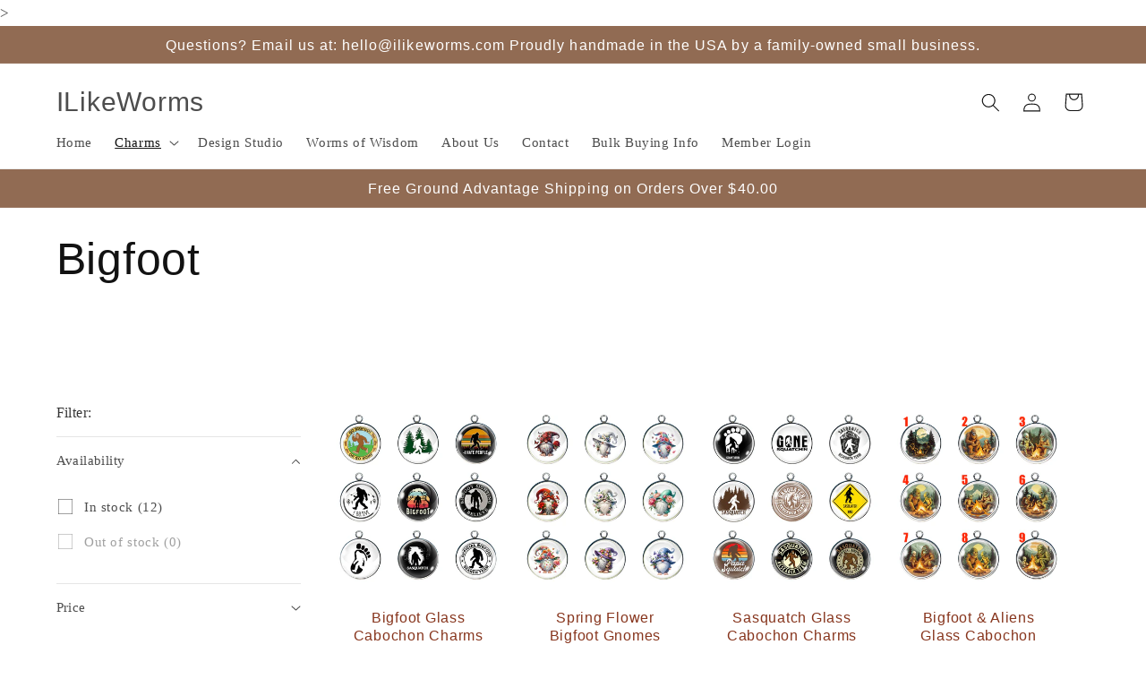

--- FILE ---
content_type: text/html; charset=utf-8
request_url: https://ilikeworms.com/collections/bigfoot-gnomes-dragons
body_size: 66930
content:
<!doctype html>
<html class="no-js" lang="en">
  <head><meta name="p:domain_verify" content="b18e66ebd087b5654abbd4f089e9775a"/>
<meta name="facebook-domain-verification" content="97mrf7dz81tgz40vun3gyqnjng8j6v" />
    
    <meta name="facebook-domain-verification" content="v2mqc4u2p4g7yr2cx05foye5wnykld" />>
    <meta charset="utf-8">
    <meta http-equiv="X-UA-Compatible" content="IE=edge">
    <meta name="viewport" content="width=device-width,initial-scale=1">
    <meta name="theme-color" content="">
    <link rel="canonical" href="https://ilikeworms.com/collections/bigfoot-gnomes-dragons"><title>
      Bigfoot-Gnomes-Dragons - ILikeWorms
</title>

    
      <meta name="description" content="Embark on a whimsical journey with Bigfoot, gnomes, and dragons! Adorn jewelry or enhance your crafts, these charms are sure to please. - ILikeWorms">
    

    <script type="text/javascript"> const observer = new MutationObserver(e => { e.forEach(({ addedNodes: e }) => { e.forEach(e => { 1 === e.nodeType && "SCRIPT" === e.tagName && (e.innerHTML.includes("asyncLoad") && (e.innerHTML = e.innerHTML.replace("if(window.attachEvent)", "document.addEventListener('asyncLazyLoad',function(event){asyncLoad();});if(window.attachEvent)").replaceAll(", asyncLoad", ", function(){}")), e.innerHTML.includes("PreviewBarInjector") && (e.innerHTML = e.innerHTML.replace("DOMContentLoaded", "asyncLazyLoad")), (e.className == 'analytics') && (e.type = 'text/lazyload'),(e.src.includes("assets/storefront/features")||e.src.includes("assets/shopify_pay")||e.src.includes("connect.facebook.net"))&&(e.setAttribute("data-src", e.src), e.removeAttribute("src")))})})});observer.observe(document.documentElement,{childList:!0,subtree:!0})</script>
<link rel="preload" href="https://cdn.shopify.com/s/files/1/0387/0359/5652/files/main.js?v=1692871732" as="script">
<script src="//cdn.shopify.com/s/files/1/0387/0359/5652/files/main.js?v=1692871732" type="text/javascript"></script>  
<script src="//cdn.shopify.com/s/files/1/0387/0359/5652/files/site.js?v=1692867711" type="text/javascript"></script>

    

<meta property="og:site_name" content="ILikeWorms">
<meta property="og:url" content="https://ilikeworms.com/collections/bigfoot-gnomes-dragons">
<meta property="og:title" content="Bigfoot-Gnomes-Dragons - ILikeWorms">
<meta property="og:type" content="website">
<meta property="og:description" content="Embark on a whimsical journey with Bigfoot, gnomes, and dragons! Adorn jewelry or enhance your crafts, these charms are sure to please. - ILikeWorms"><meta property="og:image" content="http://ilikeworms.com/cdn/shop/files/4_copy_3_0dfd2ac4-c0bc-4a1f-95ff-d6a5c6997d7e.png?v=1744926605">
  <meta property="og:image:secure_url" content="https://ilikeworms.com/cdn/shop/files/4_copy_3_0dfd2ac4-c0bc-4a1f-95ff-d6a5c6997d7e.png?v=1744926605">
  <meta property="og:image:width" content="4267">
  <meta property="og:image:height" content="4267"><meta name="twitter:card" content="summary_large_image">
<meta name="twitter:title" content="Bigfoot-Gnomes-Dragons - ILikeWorms">
<meta name="twitter:description" content="Embark on a whimsical journey with Bigfoot, gnomes, and dragons! Adorn jewelry or enhance your crafts, these charms are sure to please. - ILikeWorms">


    <script src="//ilikeworms.com/cdn/shop/t/1/assets/constants.js?v=58251544750838685771697393214" defer="defer"></script>
    <script src="//ilikeworms.com/cdn/shop/t/1/assets/pubsub.js?v=158357773527763999511697393220" defer="defer"></script>
    <script src="//ilikeworms.com/cdn/shop/t/1/assets/global.js?v=54939145903281508041697393215" defer="defer"></script><script>window.performance && window.performance.mark && window.performance.mark('shopify.content_for_header.start');</script><meta name="google-site-verification" content="wB-WB7KGqqv1weqmBGFCjK3eK--SZk8ZoY5Fna6wFqw">
<meta id="shopify-digital-wallet" name="shopify-digital-wallet" content="/63305023677/digital_wallets/dialog">
<meta name="shopify-checkout-api-token" content="44095bf531ab33bcab10654c2f0aaf0f">
<meta id="in-context-paypal-metadata" data-shop-id="63305023677" data-venmo-supported="false" data-environment="production" data-locale="en_US" data-paypal-v4="true" data-currency="USD">
<link rel="alternate" type="application/atom+xml" title="Feed" href="/collections/bigfoot-gnomes-dragons.atom" />
<link rel="alternate" type="application/json+oembed" href="https://ilikeworms.com/collections/bigfoot-gnomes-dragons.oembed">
<script async="async" src="/checkouts/internal/preloads.js?locale=en-US"></script>
<link rel="preconnect" href="https://shop.app" crossorigin="anonymous">
<script async="async" src="https://shop.app/checkouts/internal/preloads.js?locale=en-US&shop_id=63305023677" crossorigin="anonymous"></script>
<script id="apple-pay-shop-capabilities" type="application/json">{"shopId":63305023677,"countryCode":"US","currencyCode":"USD","merchantCapabilities":["supports3DS"],"merchantId":"gid:\/\/shopify\/Shop\/63305023677","merchantName":"ILikeWorms","requiredBillingContactFields":["postalAddress","email"],"requiredShippingContactFields":["postalAddress","email"],"shippingType":"shipping","supportedNetworks":["visa","masterCard","amex","discover","elo","jcb"],"total":{"type":"pending","label":"ILikeWorms","amount":"1.00"},"shopifyPaymentsEnabled":true,"supportsSubscriptions":true}</script>
<script id="shopify-features" type="application/json">{"accessToken":"44095bf531ab33bcab10654c2f0aaf0f","betas":["rich-media-storefront-analytics"],"domain":"ilikeworms.com","predictiveSearch":true,"shopId":63305023677,"locale":"en"}</script>
<script>var Shopify = Shopify || {};
Shopify.shop = "e09913-2.myshopify.com";
Shopify.locale = "en";
Shopify.currency = {"active":"USD","rate":"1.0"};
Shopify.country = "US";
Shopify.theme = {"name":"Dawn","id":133492342973,"schema_name":"Dawn","schema_version":"11.0.0","theme_store_id":887,"role":"main"};
Shopify.theme.handle = "null";
Shopify.theme.style = {"id":null,"handle":null};
Shopify.cdnHost = "ilikeworms.com/cdn";
Shopify.routes = Shopify.routes || {};
Shopify.routes.root = "/";</script>
<script type="module">!function(o){(o.Shopify=o.Shopify||{}).modules=!0}(window);</script>
<script>!function(o){function n(){var o=[];function n(){o.push(Array.prototype.slice.apply(arguments))}return n.q=o,n}var t=o.Shopify=o.Shopify||{};t.loadFeatures=n(),t.autoloadFeatures=n()}(window);</script>
<script>
  window.ShopifyPay = window.ShopifyPay || {};
  window.ShopifyPay.apiHost = "shop.app\/pay";
  window.ShopifyPay.redirectState = null;
</script>
<script id="shop-js-analytics" type="application/json">{"pageType":"collection"}</script>
<script defer="defer" async type="module" src="//ilikeworms.com/cdn/shopifycloud/shop-js/modules/v2/client.init-shop-cart-sync_BApSsMSl.en.esm.js"></script>
<script defer="defer" async type="module" src="//ilikeworms.com/cdn/shopifycloud/shop-js/modules/v2/chunk.common_CBoos6YZ.esm.js"></script>
<script type="module">
  await import("//ilikeworms.com/cdn/shopifycloud/shop-js/modules/v2/client.init-shop-cart-sync_BApSsMSl.en.esm.js");
await import("//ilikeworms.com/cdn/shopifycloud/shop-js/modules/v2/chunk.common_CBoos6YZ.esm.js");

  window.Shopify.SignInWithShop?.initShopCartSync?.({"fedCMEnabled":true,"windoidEnabled":true});

</script>
<script>
  window.Shopify = window.Shopify || {};
  if (!window.Shopify.featureAssets) window.Shopify.featureAssets = {};
  window.Shopify.featureAssets['shop-js'] = {"shop-cart-sync":["modules/v2/client.shop-cart-sync_DJczDl9f.en.esm.js","modules/v2/chunk.common_CBoos6YZ.esm.js"],"init-fed-cm":["modules/v2/client.init-fed-cm_BzwGC0Wi.en.esm.js","modules/v2/chunk.common_CBoos6YZ.esm.js"],"init-windoid":["modules/v2/client.init-windoid_BS26ThXS.en.esm.js","modules/v2/chunk.common_CBoos6YZ.esm.js"],"shop-cash-offers":["modules/v2/client.shop-cash-offers_DthCPNIO.en.esm.js","modules/v2/chunk.common_CBoos6YZ.esm.js","modules/v2/chunk.modal_Bu1hFZFC.esm.js"],"shop-button":["modules/v2/client.shop-button_D_JX508o.en.esm.js","modules/v2/chunk.common_CBoos6YZ.esm.js"],"init-shop-email-lookup-coordinator":["modules/v2/client.init-shop-email-lookup-coordinator_DFwWcvrS.en.esm.js","modules/v2/chunk.common_CBoos6YZ.esm.js"],"shop-toast-manager":["modules/v2/client.shop-toast-manager_tEhgP2F9.en.esm.js","modules/v2/chunk.common_CBoos6YZ.esm.js"],"shop-login-button":["modules/v2/client.shop-login-button_DwLgFT0K.en.esm.js","modules/v2/chunk.common_CBoos6YZ.esm.js","modules/v2/chunk.modal_Bu1hFZFC.esm.js"],"avatar":["modules/v2/client.avatar_BTnouDA3.en.esm.js"],"init-shop-cart-sync":["modules/v2/client.init-shop-cart-sync_BApSsMSl.en.esm.js","modules/v2/chunk.common_CBoos6YZ.esm.js"],"pay-button":["modules/v2/client.pay-button_BuNmcIr_.en.esm.js","modules/v2/chunk.common_CBoos6YZ.esm.js"],"init-shop-for-new-customer-accounts":["modules/v2/client.init-shop-for-new-customer-accounts_DrjXSI53.en.esm.js","modules/v2/client.shop-login-button_DwLgFT0K.en.esm.js","modules/v2/chunk.common_CBoos6YZ.esm.js","modules/v2/chunk.modal_Bu1hFZFC.esm.js"],"init-customer-accounts-sign-up":["modules/v2/client.init-customer-accounts-sign-up_TlVCiykN.en.esm.js","modules/v2/client.shop-login-button_DwLgFT0K.en.esm.js","modules/v2/chunk.common_CBoos6YZ.esm.js","modules/v2/chunk.modal_Bu1hFZFC.esm.js"],"shop-follow-button":["modules/v2/client.shop-follow-button_C5D3XtBb.en.esm.js","modules/v2/chunk.common_CBoos6YZ.esm.js","modules/v2/chunk.modal_Bu1hFZFC.esm.js"],"checkout-modal":["modules/v2/client.checkout-modal_8TC_1FUY.en.esm.js","modules/v2/chunk.common_CBoos6YZ.esm.js","modules/v2/chunk.modal_Bu1hFZFC.esm.js"],"init-customer-accounts":["modules/v2/client.init-customer-accounts_C0Oh2ljF.en.esm.js","modules/v2/client.shop-login-button_DwLgFT0K.en.esm.js","modules/v2/chunk.common_CBoos6YZ.esm.js","modules/v2/chunk.modal_Bu1hFZFC.esm.js"],"lead-capture":["modules/v2/client.lead-capture_Cq0gfm7I.en.esm.js","modules/v2/chunk.common_CBoos6YZ.esm.js","modules/v2/chunk.modal_Bu1hFZFC.esm.js"],"shop-login":["modules/v2/client.shop-login_BmtnoEUo.en.esm.js","modules/v2/chunk.common_CBoos6YZ.esm.js","modules/v2/chunk.modal_Bu1hFZFC.esm.js"],"payment-terms":["modules/v2/client.payment-terms_BHOWV7U_.en.esm.js","modules/v2/chunk.common_CBoos6YZ.esm.js","modules/v2/chunk.modal_Bu1hFZFC.esm.js"]};
</script>
<script>(function() {
  var isLoaded = false;
  function asyncLoad() {
    if (isLoaded) return;
    isLoaded = true;
    var urls = ["https:\/\/d18eg7dreypte5.cloudfront.net\/browse-abandonment\/smsbump_timer.js?shop=e09913-2.myshopify.com"];
    for (var i = 0; i < urls.length; i++) {
      var s = document.createElement('script');
      s.type = 'text/javascript';
      s.async = true;
      s.src = urls[i];
      var x = document.getElementsByTagName('script')[0];
      x.parentNode.insertBefore(s, x);
    }
  };
  if(window.attachEvent) {
    window.attachEvent('onload', asyncLoad);
  } else {
    window.addEventListener('load', asyncLoad, false);
  }
})();</script>
<script id="__st">var __st={"a":63305023677,"offset":-21600,"reqid":"32665383-1396-4307-a200-7890853c3f97-1768877768","pageurl":"ilikeworms.com\/collections\/bigfoot-gnomes-dragons","u":"9ac5ebeda5b7","p":"collection","rtyp":"collection","rid":294780108989};</script>
<script>window.ShopifyPaypalV4VisibilityTracking = true;</script>
<script id="captcha-bootstrap">!function(){'use strict';const t='contact',e='account',n='new_comment',o=[[t,t],['blogs',n],['comments',n],[t,'customer']],c=[[e,'customer_login'],[e,'guest_login'],[e,'recover_customer_password'],[e,'create_customer']],r=t=>t.map((([t,e])=>`form[action*='/${t}']:not([data-nocaptcha='true']) input[name='form_type'][value='${e}']`)).join(','),a=t=>()=>t?[...document.querySelectorAll(t)].map((t=>t.form)):[];function s(){const t=[...o],e=r(t);return a(e)}const i='password',u='form_key',d=['recaptcha-v3-token','g-recaptcha-response','h-captcha-response',i],f=()=>{try{return window.sessionStorage}catch{return}},m='__shopify_v',_=t=>t.elements[u];function p(t,e,n=!1){try{const o=window.sessionStorage,c=JSON.parse(o.getItem(e)),{data:r}=function(t){const{data:e,action:n}=t;return t[m]||n?{data:e,action:n}:{data:t,action:n}}(c);for(const[e,n]of Object.entries(r))t.elements[e]&&(t.elements[e].value=n);n&&o.removeItem(e)}catch(o){console.error('form repopulation failed',{error:o})}}const l='form_type',E='cptcha';function T(t){t.dataset[E]=!0}const w=window,h=w.document,L='Shopify',v='ce_forms',y='captcha';let A=!1;((t,e)=>{const n=(g='f06e6c50-85a8-45c8-87d0-21a2b65856fe',I='https://cdn.shopify.com/shopifycloud/storefront-forms-hcaptcha/ce_storefront_forms_captcha_hcaptcha.v1.5.2.iife.js',D={infoText:'Protected by hCaptcha',privacyText:'Privacy',termsText:'Terms'},(t,e,n)=>{const o=w[L][v],c=o.bindForm;if(c)return c(t,g,e,D).then(n);var r;o.q.push([[t,g,e,D],n]),r=I,A||(h.body.append(Object.assign(h.createElement('script'),{id:'captcha-provider',async:!0,src:r})),A=!0)});var g,I,D;w[L]=w[L]||{},w[L][v]=w[L][v]||{},w[L][v].q=[],w[L][y]=w[L][y]||{},w[L][y].protect=function(t,e){n(t,void 0,e),T(t)},Object.freeze(w[L][y]),function(t,e,n,w,h,L){const[v,y,A,g]=function(t,e,n){const i=e?o:[],u=t?c:[],d=[...i,...u],f=r(d),m=r(i),_=r(d.filter((([t,e])=>n.includes(e))));return[a(f),a(m),a(_),s()]}(w,h,L),I=t=>{const e=t.target;return e instanceof HTMLFormElement?e:e&&e.form},D=t=>v().includes(t);t.addEventListener('submit',(t=>{const e=I(t);if(!e)return;const n=D(e)&&!e.dataset.hcaptchaBound&&!e.dataset.recaptchaBound,o=_(e),c=g().includes(e)&&(!o||!o.value);(n||c)&&t.preventDefault(),c&&!n&&(function(t){try{if(!f())return;!function(t){const e=f();if(!e)return;const n=_(t);if(!n)return;const o=n.value;o&&e.removeItem(o)}(t);const e=Array.from(Array(32),(()=>Math.random().toString(36)[2])).join('');!function(t,e){_(t)||t.append(Object.assign(document.createElement('input'),{type:'hidden',name:u})),t.elements[u].value=e}(t,e),function(t,e){const n=f();if(!n)return;const o=[...t.querySelectorAll(`input[type='${i}']`)].map((({name:t})=>t)),c=[...d,...o],r={};for(const[a,s]of new FormData(t).entries())c.includes(a)||(r[a]=s);n.setItem(e,JSON.stringify({[m]:1,action:t.action,data:r}))}(t,e)}catch(e){console.error('failed to persist form',e)}}(e),e.submit())}));const S=(t,e)=>{t&&!t.dataset[E]&&(n(t,e.some((e=>e===t))),T(t))};for(const o of['focusin','change'])t.addEventListener(o,(t=>{const e=I(t);D(e)&&S(e,y())}));const B=e.get('form_key'),M=e.get(l),P=B&&M;t.addEventListener('DOMContentLoaded',(()=>{const t=y();if(P)for(const e of t)e.elements[l].value===M&&p(e,B);[...new Set([...A(),...v().filter((t=>'true'===t.dataset.shopifyCaptcha))])].forEach((e=>S(e,t)))}))}(h,new URLSearchParams(w.location.search),n,t,e,['guest_login'])})(!0,!0)}();</script>
<script integrity="sha256-4kQ18oKyAcykRKYeNunJcIwy7WH5gtpwJnB7kiuLZ1E=" data-source-attribution="shopify.loadfeatures" defer="defer" src="//ilikeworms.com/cdn/shopifycloud/storefront/assets/storefront/load_feature-a0a9edcb.js" crossorigin="anonymous"></script>
<script crossorigin="anonymous" defer="defer" src="//ilikeworms.com/cdn/shopifycloud/storefront/assets/shopify_pay/storefront-65b4c6d7.js?v=20250812"></script>
<script data-source-attribution="shopify.dynamic_checkout.dynamic.init">var Shopify=Shopify||{};Shopify.PaymentButton=Shopify.PaymentButton||{isStorefrontPortableWallets:!0,init:function(){window.Shopify.PaymentButton.init=function(){};var t=document.createElement("script");t.src="https://ilikeworms.com/cdn/shopifycloud/portable-wallets/latest/portable-wallets.en.js",t.type="module",document.head.appendChild(t)}};
</script>
<script data-source-attribution="shopify.dynamic_checkout.buyer_consent">
  function portableWalletsHideBuyerConsent(e){var t=document.getElementById("shopify-buyer-consent"),n=document.getElementById("shopify-subscription-policy-button");t&&n&&(t.classList.add("hidden"),t.setAttribute("aria-hidden","true"),n.removeEventListener("click",e))}function portableWalletsShowBuyerConsent(e){var t=document.getElementById("shopify-buyer-consent"),n=document.getElementById("shopify-subscription-policy-button");t&&n&&(t.classList.remove("hidden"),t.removeAttribute("aria-hidden"),n.addEventListener("click",e))}window.Shopify?.PaymentButton&&(window.Shopify.PaymentButton.hideBuyerConsent=portableWalletsHideBuyerConsent,window.Shopify.PaymentButton.showBuyerConsent=portableWalletsShowBuyerConsent);
</script>
<script data-source-attribution="shopify.dynamic_checkout.cart.bootstrap">document.addEventListener("DOMContentLoaded",(function(){function t(){return document.querySelector("shopify-accelerated-checkout-cart, shopify-accelerated-checkout")}if(t())Shopify.PaymentButton.init();else{new MutationObserver((function(e,n){t()&&(Shopify.PaymentButton.init(),n.disconnect())})).observe(document.body,{childList:!0,subtree:!0})}}));
</script>
<script id='scb4127' type='text/javascript' async='' src='https://ilikeworms.com/cdn/shopifycloud/privacy-banner/storefront-banner.js'></script><link id="shopify-accelerated-checkout-styles" rel="stylesheet" media="screen" href="https://ilikeworms.com/cdn/shopifycloud/portable-wallets/latest/accelerated-checkout-backwards-compat.css" crossorigin="anonymous">
<style id="shopify-accelerated-checkout-cart">
        #shopify-buyer-consent {
  margin-top: 1em;
  display: inline-block;
  width: 100%;
}

#shopify-buyer-consent.hidden {
  display: none;
}

#shopify-subscription-policy-button {
  background: none;
  border: none;
  padding: 0;
  text-decoration: underline;
  font-size: inherit;
  cursor: pointer;
}

#shopify-subscription-policy-button::before {
  box-shadow: none;
}

      </style>
<script id="sections-script" data-sections="header" defer="defer" src="//ilikeworms.com/cdn/shop/t/1/compiled_assets/scripts.js?v=6273"></script>
<script>window.performance && window.performance.mark && window.performance.mark('shopify.content_for_header.end');</script>


    <style data-shopify>
      
      
      
      
      

      
        :root,
        .color-background-1 {
          --color-background: 255,255,255;
        
          --gradient-background: #ffffff;
        
        --color-foreground: 18,18,18;
        --color-shadow: 255,255,255;
        --color-button: 199,188,158;
        --color-button-text: 18,18,18;
        --color-secondary-button: 255,255,255;
        --color-secondary-button-text: 135,53,29;
        --color-link: 135,53,29;
        --color-badge-foreground: 18,18,18;
        --color-badge-background: 255,255,255;
        --color-badge-border: 18,18,18;
        --payment-terms-background-color: rgb(255 255 255);
      }
      
        
        .color-background-2 {
          --color-background: 255,255,255;
        
          --gradient-background: #ffffff;
        
        --color-foreground: 135,53,29;
        --color-shadow: 18,18,18;
        --color-button: 18,18,18;
        --color-button-text: 243,243,243;
        --color-secondary-button: 255,255,255;
        --color-secondary-button-text: 18,18,18;
        --color-link: 18,18,18;
        --color-badge-foreground: 135,53,29;
        --color-badge-background: 255,255,255;
        --color-badge-border: 135,53,29;
        --payment-terms-background-color: rgb(255 255 255);
      }
      
        
        .color-inverse {
          --color-background: 255,255,255;
        
          --gradient-background: #ffffff;
        
        --color-foreground: 51,79,180;
        --color-shadow: 255,255,255;
        --color-button: 255,255,255;
        --color-button-text: 0,0,0;
        --color-secondary-button: 255,255,255;
        --color-secondary-button-text: 18,18,18;
        --color-link: 18,18,18;
        --color-badge-foreground: 51,79,180;
        --color-badge-background: 255,255,255;
        --color-badge-border: 51,79,180;
        --payment-terms-background-color: rgb(255 255 255);
      }
      
        
        .color-accent-1 {
          --color-background: 145,107,83;
        
          --gradient-background: #916b53;
        
        --color-foreground: 255,255,255;
        --color-shadow: 18,18,18;
        --color-button: 255,255,255;
        --color-button-text: 18,18,18;
        --color-secondary-button: 145,107,83;
        --color-secondary-button-text: 255,255,255;
        --color-link: 255,255,255;
        --color-badge-foreground: 255,255,255;
        --color-badge-background: 145,107,83;
        --color-badge-border: 255,255,255;
        --payment-terms-background-color: rgb(145 107 83);
      }
      
        
        .color-accent-2 {
          --color-background: 244,237,225;
        
          --gradient-background: #f4ede1;
        
        --color-foreground: 18,18,18;
        --color-shadow: 18,18,18;
        --color-button: 255,255,255;
        --color-button-text: 51,79,180;
        --color-secondary-button: 244,237,225;
        --color-secondary-button-text: 135,53,29;
        --color-link: 135,53,29;
        --color-badge-foreground: 18,18,18;
        --color-badge-background: 244,237,225;
        --color-badge-border: 18,18,18;
        --payment-terms-background-color: rgb(244 237 225);
      }
      
        
        .color-scheme-b5d708a2-07bb-4a59-b92d-2251081700f3 {
          --color-background: 255,255,255;
        
          --gradient-background: #ffffff;
        
        --color-foreground: 18,18,18;
        --color-shadow: 198,63,56;
        --color-button: 145,107,83;
        --color-button-text: 135,53,29;
        --color-secondary-button: 255,255,255;
        --color-secondary-button-text: 18,18,18;
        --color-link: 18,18,18;
        --color-badge-foreground: 18,18,18;
        --color-badge-background: 255,255,255;
        --color-badge-border: 18,18,18;
        --payment-terms-background-color: rgb(255 255 255);
      }
      

      body, .color-background-1, .color-background-2, .color-inverse, .color-accent-1, .color-accent-2, .color-scheme-b5d708a2-07bb-4a59-b92d-2251081700f3 {
        color: rgba(var(--color-foreground), 0.75);
        background-color: rgb(var(--color-background));
      }

      :root {
        --font-body-family: "New York", Iowan Old Style, Apple Garamond, Baskerville, Times New Roman, Droid Serif, Times, Source Serif Pro, serif, Apple Color Emoji, Segoe UI Emoji, Segoe UI Symbol;
        --font-body-style: normal;
        --font-body-weight: 400;
        --font-body-weight-bold: 700;

        --font-heading-family: "system_ui", -apple-system, 'Segoe UI', Roboto, 'Helvetica Neue', 'Noto Sans', 'Liberation Sans', Arial, sans-serif, 'Apple Color Emoji', 'Segoe UI Emoji', 'Segoe UI Symbol', 'Noto Color Emoji';
        --font-heading-style: normal;
        --font-heading-weight: 400;

        --font-body-scale: 1.05;
        --font-heading-scale: 1.1904761904761905;

        --media-padding: px;
        --media-border-opacity: 0.05;
        --media-border-width: 2px;
        --media-radius: 0px;
        --media-shadow-opacity: 0.0;
        --media-shadow-horizontal-offset: 0px;
        --media-shadow-vertical-offset: 4px;
        --media-shadow-blur-radius: 5px;
        --media-shadow-visible: 0;

        --page-width: 120rem;
        --page-width-margin: 0rem;

        --product-card-image-padding: 0.2rem;
        --product-card-corner-radius: 0.4rem;
        --product-card-text-alignment: center;
        --product-card-border-width: 0.3rem;
        --product-card-border-opacity: 0.0;
        --product-card-shadow-opacity: 0.0;
        --product-card-shadow-visible: 0;
        --product-card-shadow-horizontal-offset: 0.0rem;
        --product-card-shadow-vertical-offset: 0.4rem;
        --product-card-shadow-blur-radius: 0.5rem;

        --collection-card-image-padding: 0.0rem;
        --collection-card-corner-radius: 0.0rem;
        --collection-card-text-alignment: left;
        --collection-card-border-width: 0.3rem;
        --collection-card-border-opacity: 0.1;
        --collection-card-shadow-opacity: 0.0;
        --collection-card-shadow-visible: 0;
        --collection-card-shadow-horizontal-offset: 0.0rem;
        --collection-card-shadow-vertical-offset: 0.4rem;
        --collection-card-shadow-blur-radius: 0.5rem;

        --blog-card-image-padding: 0.0rem;
        --blog-card-corner-radius: 0.0rem;
        --blog-card-text-alignment: left;
        --blog-card-border-width: 0.0rem;
        --blog-card-border-opacity: 0.1;
        --blog-card-shadow-opacity: 0.0;
        --blog-card-shadow-visible: 0;
        --blog-card-shadow-horizontal-offset: 0.0rem;
        --blog-card-shadow-vertical-offset: 0.4rem;
        --blog-card-shadow-blur-radius: 0.5rem;

        --badge-corner-radius: 4.0rem;

        --popup-border-width: 1px;
        --popup-border-opacity: 0.1;
        --popup-corner-radius: 0px;
        --popup-shadow-opacity: 0.05;
        --popup-shadow-horizontal-offset: 0px;
        --popup-shadow-vertical-offset: 4px;
        --popup-shadow-blur-radius: 5px;

        --drawer-border-width: 1px;
        --drawer-border-opacity: 0.1;
        --drawer-shadow-opacity: 0.0;
        --drawer-shadow-horizontal-offset: 0px;
        --drawer-shadow-vertical-offset: 4px;
        --drawer-shadow-blur-radius: 5px;

        --spacing-sections-desktop: 8px;
        --spacing-sections-mobile: 8px;

        --grid-desktop-vertical-spacing: 8px;
        --grid-desktop-horizontal-spacing: 8px;
        --grid-mobile-vertical-spacing: 4px;
        --grid-mobile-horizontal-spacing: 4px;

        --text-boxes-border-opacity: 0.1;
        --text-boxes-border-width: 0px;
        --text-boxes-radius: 0px;
        --text-boxes-shadow-opacity: 0.0;
        --text-boxes-shadow-visible: 0;
        --text-boxes-shadow-horizontal-offset: 0px;
        --text-boxes-shadow-vertical-offset: 4px;
        --text-boxes-shadow-blur-radius: 5px;

        --buttons-radius: 26px;
        --buttons-radius-outset: 30px;
        --buttons-border-width: 4px;
        --buttons-border-opacity: 1.0;
        --buttons-shadow-opacity: 0.0;
        --buttons-shadow-visible: 0;
        --buttons-shadow-horizontal-offset: 0px;
        --buttons-shadow-vertical-offset: 4px;
        --buttons-shadow-blur-radius: 5px;
        --buttons-border-offset: 0.3px;

        --inputs-radius: 0px;
        --inputs-border-width: 1px;
        --inputs-border-opacity: 0.55;
        --inputs-shadow-opacity: 0.0;
        --inputs-shadow-horizontal-offset: 0px;
        --inputs-margin-offset: 0px;
        --inputs-shadow-vertical-offset: 4px;
        --inputs-shadow-blur-radius: 5px;
        --inputs-radius-outset: 0px;

        --variant-pills-radius: 40px;
        --variant-pills-border-width: 1px;
        --variant-pills-border-opacity: 0.55;
        --variant-pills-shadow-opacity: 0.0;
        --variant-pills-shadow-horizontal-offset: 0px;
        --variant-pills-shadow-vertical-offset: 4px;
        --variant-pills-shadow-blur-radius: 5px;
      }

      *,
      *::before,
      *::after {
        box-sizing: inherit;
      }

      html {
        box-sizing: border-box;
        font-size: calc(var(--font-body-scale) * 62.5%);
        height: 100%;
      }

      body {
        display: grid;
        grid-template-rows: auto auto 1fr auto;
        grid-template-columns: 100%;
        min-height: 100%;
        margin: 0;
        font-size: 1.5rem;
        letter-spacing: 0.06rem;
        line-height: calc(1 + 0.8 / var(--font-body-scale));
        font-family: var(--font-body-family);
        font-style: var(--font-body-style);
        font-weight: var(--font-body-weight);
      }

      @media screen and (min-width: 750px) {
        body {
          font-size: 1.6rem;
        }
      }
    </style>

    <link href="//ilikeworms.com/cdn/shop/t/1/assets/base.css?v=165191016556652226921697393198" rel="stylesheet" type="text/css" media="all" />
<link
        rel="stylesheet"
        href="//ilikeworms.com/cdn/shop/t/1/assets/component-predictive-search.css?v=118923337488134913561697393209"
        media="print"
        onload="this.media='all'"
      ><script>
      document.documentElement.className = document.documentElement.className.replace('no-js', 'js');
      if (Shopify.designMode) {
        document.documentElement.classList.add('shopify-design-mode');
      }
    </script>
  <!-- BEGIN app block: shopify://apps/massy/blocks/massy-app-embed/755249cf-b2d3-401e-a5e9-91307113bce4 --><!-- BEGIN app snippet: massy-script -->



<script>
  (function() {
    const shopId = '63305023677';
    const shopUrl = "https:\/\/ilikeworms.com";
    const template = 'collection'
    const selectedOrFirstAvailableVariantId = '';
    const products = 
  
  
      
    
  
  [
    
    
      
        
        {"id":7527159693501,"handle":"bigfoot-1-charms","tags":["bigfoot","bigfoot charms","bigfoot charms for making jewelry","Bracelet charms","bulk charm lots","Charms","Charms for jewelry","Charms store","craft charm","craft charms","craft making charm","craft supplies","DIY Charm","DIY charms","diy craft supplies","DIY Crafts","diy jewelry supplies","diy supplies","earring charm","glass cabochon charm","glass cabochon charms","handmade bigfoot charms","handmade charm","I Like Worms","jewelry charms","jewelry making charms","jewelry supplies","necklace bracelet and earring charms","necklace charm","Sasquatch charms","wholesale charms"],"images":["\/\/ilikeworms.com\/cdn\/shop\/files\/bigfoot-1-glass-cabochon-charms-ilikewormsbigfootbigfoot-charmsbigfoot-charms-for-making-jewelry-412950.jpg?v=1719450165","\/\/ilikeworms.com\/cdn\/shop\/files\/bigfoot-1-glass-cabochon-charms-ilikewormsbigfootbigfoot-charmsbigfoot-charms-for-making-jewelry-844671.jpg?v=1719450165","\/\/ilikeworms.com\/cdn\/shop\/files\/bigfoot-1-glass-cabochon-charms-ilikewormsbigfootbigfoot-charmsbigfoot-charms-for-making-jewelry-531715.jpg?v=1719450166","\/\/ilikeworms.com\/cdn\/shop\/files\/bigfoot-1-glass-cabochon-charms-ilikewormsbigfootbigfoot-charmsbigfoot-charms-for-making-jewelry-817373.jpg?v=1719450166","\/\/ilikeworms.com\/cdn\/shop\/files\/bigfoot-1-glass-cabochon-charms-ilikewormsbigfootbigfoot-charmsbigfoot-charms-for-making-jewelry-688986.jpg?v=1719450166","\/\/ilikeworms.com\/cdn\/shop\/files\/bigfoot-1-glass-cabochon-charms-ilikewormsbigfootbigfoot-charmsbigfoot-charms-for-making-jewelry-877517.jpg?v=1719450166","\/\/ilikeworms.com\/cdn\/shop\/files\/bigfoot-1-glass-cabochon-charms-ilikewormsbigfootbigfoot-charmsbigfoot-charms-for-making-jewelry-235820.jpg?v=1719450166","\/\/ilikeworms.com\/cdn\/shop\/files\/bigfoot-1-glass-cabochon-charms-ilikewormsbigfootbigfoot-charmsbigfoot-charms-for-making-jewelry-422004.jpg?v=1719450166","\/\/ilikeworms.com\/cdn\/shop\/files\/bigfoot-1-glass-cabochon-charms-ilikewormsbigfootbigfoot-charmsbigfoot-charms-for-making-jewelry-788552.jpg?v=1719450166","\/\/ilikeworms.com\/cdn\/shop\/files\/bigfoot-1-glass-cabochon-charms-ilikewormsbigfootbigfoot-charmsbigfoot-charms-for-making-jewelry-854456.jpg?v=1719450166","\/\/ilikeworms.com\/cdn\/shop\/files\/bigfoot-1-glass-cabochon-charms-ilikewormsbigfootbigfoot-charmsbigfoot-charms-for-making-jewelry-976521.jpg?v=1719450166"],"featured_image":"\/\/ilikeworms.com\/cdn\/shop\/files\/bigfoot-1-glass-cabochon-charms-ilikewormsbigfootbigfoot-charmsbigfoot-charms-for-making-jewelry-412950.jpg?v=1719450165","options":[{"name":"Style"},{"name":"Size"},{"name":"Color"}],"variants":[{"id":43122381717693,"title":"Complete Set of 9 \/ Small - 14mm(1\/2\") \/ Silver - Stainless Steel","available":true,"featured_image":{"src":"\/\/ilikeworms.com\/cdn\/shop\/files\/bigfoot-1-glass-cabochon-charms-ilikewormsbigfootbigfoot-charmsbigfoot-charms-for-making-jewelry-412950.jpg?v=1719450165"},"price":1800,"compare_at_price":null,"unit_price":null,"unit_price_measurement":undefined},{"id":46268879306941,"title":"Complete Set of 9 \/ Small - 14mm(1\/2\") \/ Gold - Stainless Steel","available":true,"featured_image":{"src":"\/\/ilikeworms.com\/cdn\/shop\/files\/bigfoot-1-glass-cabochon-charms-ilikewormsbigfootbigfoot-charmsbigfoot-charms-for-making-jewelry-412950.jpg?v=1719450165"},"price":2025,"compare_at_price":null,"unit_price":null,"unit_price_measurement":undefined},{"id":43122381750461,"title":"Complete Set of 9 \/ Medium - 18mm(3\/4\") \/ Silver - Stainless Steel","available":true,"featured_image":{"src":"\/\/ilikeworms.com\/cdn\/shop\/files\/bigfoot-1-glass-cabochon-charms-ilikewormsbigfootbigfoot-charmsbigfoot-charms-for-making-jewelry-412950.jpg?v=1719450165"},"price":2025,"compare_at_price":null,"unit_price":null,"unit_price_measurement":undefined},{"id":46268879339709,"title":"Complete Set of 9 \/ Medium - 18mm(3\/4\") \/ Gold - Stainless Steel","available":true,"featured_image":{"src":"\/\/ilikeworms.com\/cdn\/shop\/files\/bigfoot-1-glass-cabochon-charms-ilikewormsbigfootbigfoot-charmsbigfoot-charms-for-making-jewelry-412950.jpg?v=1719450165"},"price":2250,"compare_at_price":null,"unit_price":null,"unit_price_measurement":undefined},{"id":43122381783229,"title":"Complete Set of 9 \/ Large - 25mm(1\") \/ Silver - Stainless Steel","available":true,"featured_image":{"src":"\/\/ilikeworms.com\/cdn\/shop\/files\/bigfoot-1-glass-cabochon-charms-ilikewormsbigfootbigfoot-charmsbigfoot-charms-for-making-jewelry-412950.jpg?v=1719450165"},"price":2700,"compare_at_price":null,"unit_price":null,"unit_price_measurement":undefined},{"id":46268879372477,"title":"Complete Set of 9 \/ Large - 25mm(1\") \/ Gold - Stainless Steel","available":true,"featured_image":{"src":"\/\/ilikeworms.com\/cdn\/shop\/files\/bigfoot-1-glass-cabochon-charms-ilikewormsbigfootbigfoot-charmsbigfoot-charms-for-making-jewelry-412950.jpg?v=1719450165"},"price":2925,"compare_at_price":null,"unit_price":null,"unit_price_measurement":undefined},{"id":43122380636349,"title":"Style 1 \/ Small - 14mm(1\/2\") \/ Silver - Stainless Steel","available":true,"featured_image":{"src":"\/\/ilikeworms.com\/cdn\/shop\/files\/bigfoot-1-glass-cabochon-charms-ilikewormsbigfootbigfoot-charmsbigfoot-charms-for-making-jewelry-844671.jpg?v=1719450165"},"price":200,"compare_at_price":null,"unit_price":null,"unit_price_measurement":undefined},{"id":46268879405245,"title":"Style 1 \/ Small - 14mm(1\/2\") \/ Gold - Stainless Steel","available":true,"featured_image":{"src":"\/\/ilikeworms.com\/cdn\/shop\/files\/bigfoot-1-glass-cabochon-charms-ilikewormsbigfootbigfoot-charmsbigfoot-charms-for-making-jewelry-844671.jpg?v=1719450165"},"price":225,"compare_at_price":null,"unit_price":null,"unit_price_measurement":undefined},{"id":43122380865725,"title":"Style 1 \/ Medium - 18mm(3\/4\") \/ Silver - Stainless Steel","available":true,"featured_image":{"src":"\/\/ilikeworms.com\/cdn\/shop\/files\/bigfoot-1-glass-cabochon-charms-ilikewormsbigfootbigfoot-charmsbigfoot-charms-for-making-jewelry-844671.jpg?v=1719450165"},"price":225,"compare_at_price":null,"unit_price":null,"unit_price_measurement":undefined},{"id":46268879438013,"title":"Style 1 \/ Medium - 18mm(3\/4\") \/ Gold - Stainless Steel","available":true,"featured_image":{"src":"\/\/ilikeworms.com\/cdn\/shop\/files\/bigfoot-1-glass-cabochon-charms-ilikewormsbigfootbigfoot-charmsbigfoot-charms-for-making-jewelry-844671.jpg?v=1719450165"},"price":250,"compare_at_price":null,"unit_price":null,"unit_price_measurement":undefined},{"id":43122380898493,"title":"Style 1 \/ Large - 25mm(1\") \/ Silver - Stainless Steel","available":true,"featured_image":{"src":"\/\/ilikeworms.com\/cdn\/shop\/files\/bigfoot-1-glass-cabochon-charms-ilikewormsbigfootbigfoot-charmsbigfoot-charms-for-making-jewelry-844671.jpg?v=1719450165"},"price":300,"compare_at_price":null,"unit_price":null,"unit_price_measurement":undefined},{"id":46268879470781,"title":"Style 1 \/ Large - 25mm(1\") \/ Gold - Stainless Steel","available":true,"featured_image":{"src":"\/\/ilikeworms.com\/cdn\/shop\/files\/bigfoot-1-glass-cabochon-charms-ilikewormsbigfootbigfoot-charmsbigfoot-charms-for-making-jewelry-844671.jpg?v=1719450165"},"price":325,"compare_at_price":null,"unit_price":null,"unit_price_measurement":undefined},{"id":43122380931261,"title":"Style 2 \/ Small - 14mm(1\/2\") \/ Silver - Stainless Steel","available":true,"featured_image":{"src":"\/\/ilikeworms.com\/cdn\/shop\/files\/bigfoot-1-glass-cabochon-charms-ilikewormsbigfootbigfoot-charmsbigfoot-charms-for-making-jewelry-531715.jpg?v=1719450166"},"price":200,"compare_at_price":null,"unit_price":null,"unit_price_measurement":undefined},{"id":46268879503549,"title":"Style 2 \/ Small - 14mm(1\/2\") \/ Gold - Stainless Steel","available":true,"featured_image":{"src":"\/\/ilikeworms.com\/cdn\/shop\/files\/bigfoot-1-glass-cabochon-charms-ilikewormsbigfootbigfoot-charmsbigfoot-charms-for-making-jewelry-531715.jpg?v=1719450166"},"price":225,"compare_at_price":null,"unit_price":null,"unit_price_measurement":undefined},{"id":43122380964029,"title":"Style 2 \/ Medium - 18mm(3\/4\") \/ Silver - Stainless Steel","available":true,"featured_image":{"src":"\/\/ilikeworms.com\/cdn\/shop\/files\/bigfoot-1-glass-cabochon-charms-ilikewormsbigfootbigfoot-charmsbigfoot-charms-for-making-jewelry-531715.jpg?v=1719450166"},"price":225,"compare_at_price":null,"unit_price":null,"unit_price_measurement":undefined},{"id":46268879536317,"title":"Style 2 \/ Medium - 18mm(3\/4\") \/ Gold - Stainless Steel","available":true,"featured_image":{"src":"\/\/ilikeworms.com\/cdn\/shop\/files\/bigfoot-1-glass-cabochon-charms-ilikewormsbigfootbigfoot-charmsbigfoot-charms-for-making-jewelry-531715.jpg?v=1719450166"},"price":250,"compare_at_price":null,"unit_price":null,"unit_price_measurement":undefined},{"id":43122380996797,"title":"Style 2 \/ Large - 25mm(1\") \/ Silver - Stainless Steel","available":true,"featured_image":{"src":"\/\/ilikeworms.com\/cdn\/shop\/files\/bigfoot-1-glass-cabochon-charms-ilikewormsbigfootbigfoot-charmsbigfoot-charms-for-making-jewelry-531715.jpg?v=1719450166"},"price":300,"compare_at_price":null,"unit_price":null,"unit_price_measurement":undefined},{"id":46268879569085,"title":"Style 2 \/ Large - 25mm(1\") \/ Gold - Stainless Steel","available":true,"featured_image":{"src":"\/\/ilikeworms.com\/cdn\/shop\/files\/bigfoot-1-glass-cabochon-charms-ilikewormsbigfootbigfoot-charmsbigfoot-charms-for-making-jewelry-531715.jpg?v=1719450166"},"price":325,"compare_at_price":null,"unit_price":null,"unit_price_measurement":undefined},{"id":43122381029565,"title":"Style 3 \/ Small - 14mm(1\/2\") \/ Silver - Stainless Steel","available":true,"featured_image":{"src":"\/\/ilikeworms.com\/cdn\/shop\/files\/bigfoot-1-glass-cabochon-charms-ilikewormsbigfootbigfoot-charmsbigfoot-charms-for-making-jewelry-817373.jpg?v=1719450166"},"price":200,"compare_at_price":null,"unit_price":null,"unit_price_measurement":undefined},{"id":46268879601853,"title":"Style 3 \/ Small - 14mm(1\/2\") \/ Gold - Stainless Steel","available":true,"featured_image":{"src":"\/\/ilikeworms.com\/cdn\/shop\/files\/bigfoot-1-glass-cabochon-charms-ilikewormsbigfootbigfoot-charmsbigfoot-charms-for-making-jewelry-817373.jpg?v=1719450166"},"price":225,"compare_at_price":null,"unit_price":null,"unit_price_measurement":undefined},{"id":43122381062333,"title":"Style 3 \/ Medium - 18mm(3\/4\") \/ Silver - Stainless Steel","available":true,"featured_image":{"src":"\/\/ilikeworms.com\/cdn\/shop\/files\/bigfoot-1-glass-cabochon-charms-ilikewormsbigfootbigfoot-charmsbigfoot-charms-for-making-jewelry-817373.jpg?v=1719450166"},"price":225,"compare_at_price":null,"unit_price":null,"unit_price_measurement":undefined},{"id":46268879634621,"title":"Style 3 \/ Medium - 18mm(3\/4\") \/ Gold - Stainless Steel","available":true,"featured_image":{"src":"\/\/ilikeworms.com\/cdn\/shop\/files\/bigfoot-1-glass-cabochon-charms-ilikewormsbigfootbigfoot-charmsbigfoot-charms-for-making-jewelry-817373.jpg?v=1719450166"},"price":250,"compare_at_price":null,"unit_price":null,"unit_price_measurement":undefined},{"id":43122381095101,"title":"Style 3 \/ Large - 25mm(1\") \/ Silver - Stainless Steel","available":true,"featured_image":{"src":"\/\/ilikeworms.com\/cdn\/shop\/files\/bigfoot-1-glass-cabochon-charms-ilikewormsbigfootbigfoot-charmsbigfoot-charms-for-making-jewelry-817373.jpg?v=1719450166"},"price":300,"compare_at_price":null,"unit_price":null,"unit_price_measurement":undefined},{"id":46268879667389,"title":"Style 3 \/ Large - 25mm(1\") \/ Gold - Stainless Steel","available":true,"featured_image":{"src":"\/\/ilikeworms.com\/cdn\/shop\/files\/bigfoot-1-glass-cabochon-charms-ilikewormsbigfootbigfoot-charmsbigfoot-charms-for-making-jewelry-817373.jpg?v=1719450166"},"price":325,"compare_at_price":null,"unit_price":null,"unit_price_measurement":undefined},{"id":43122381127869,"title":"Style 4 \/ Small - 14mm(1\/2\") \/ Silver - Stainless Steel","available":true,"featured_image":{"src":"\/\/ilikeworms.com\/cdn\/shop\/files\/bigfoot-1-glass-cabochon-charms-ilikewormsbigfootbigfoot-charmsbigfoot-charms-for-making-jewelry-688986.jpg?v=1719450166"},"price":200,"compare_at_price":null,"unit_price":null,"unit_price_measurement":undefined},{"id":46268879700157,"title":"Style 4 \/ Small - 14mm(1\/2\") \/ Gold - Stainless Steel","available":true,"featured_image":{"src":"\/\/ilikeworms.com\/cdn\/shop\/files\/bigfoot-1-glass-cabochon-charms-ilikewormsbigfootbigfoot-charmsbigfoot-charms-for-making-jewelry-688986.jpg?v=1719450166"},"price":225,"compare_at_price":null,"unit_price":null,"unit_price_measurement":undefined},{"id":43122381160637,"title":"Style 4 \/ Medium - 18mm(3\/4\") \/ Silver - Stainless Steel","available":true,"featured_image":{"src":"\/\/ilikeworms.com\/cdn\/shop\/files\/bigfoot-1-glass-cabochon-charms-ilikewormsbigfootbigfoot-charmsbigfoot-charms-for-making-jewelry-688986.jpg?v=1719450166"},"price":225,"compare_at_price":null,"unit_price":null,"unit_price_measurement":undefined},{"id":46268879732925,"title":"Style 4 \/ Medium - 18mm(3\/4\") \/ Gold - Stainless Steel","available":true,"featured_image":{"src":"\/\/ilikeworms.com\/cdn\/shop\/files\/bigfoot-1-glass-cabochon-charms-ilikewormsbigfootbigfoot-charmsbigfoot-charms-for-making-jewelry-688986.jpg?v=1719450166"},"price":250,"compare_at_price":null,"unit_price":null,"unit_price_measurement":undefined},{"id":43122381193405,"title":"Style 4 \/ Large - 25mm(1\") \/ Silver - Stainless Steel","available":true,"featured_image":{"src":"\/\/ilikeworms.com\/cdn\/shop\/files\/bigfoot-1-glass-cabochon-charms-ilikewormsbigfootbigfoot-charmsbigfoot-charms-for-making-jewelry-688986.jpg?v=1719450166"},"price":300,"compare_at_price":null,"unit_price":null,"unit_price_measurement":undefined},{"id":46268879765693,"title":"Style 4 \/ Large - 25mm(1\") \/ Gold - Stainless Steel","available":true,"featured_image":{"src":"\/\/ilikeworms.com\/cdn\/shop\/files\/bigfoot-1-glass-cabochon-charms-ilikewormsbigfootbigfoot-charmsbigfoot-charms-for-making-jewelry-688986.jpg?v=1719450166"},"price":325,"compare_at_price":null,"unit_price":null,"unit_price_measurement":undefined},{"id":43122381226173,"title":"Style 5 \/ Small - 14mm(1\/2\") \/ Silver - Stainless Steel","available":true,"featured_image":{"src":"\/\/ilikeworms.com\/cdn\/shop\/files\/bigfoot-1-glass-cabochon-charms-ilikewormsbigfootbigfoot-charmsbigfoot-charms-for-making-jewelry-877517.jpg?v=1719450166"},"price":200,"compare_at_price":null,"unit_price":null,"unit_price_measurement":undefined},{"id":46268879798461,"title":"Style 5 \/ Small - 14mm(1\/2\") \/ Gold - Stainless Steel","available":true,"featured_image":{"src":"\/\/ilikeworms.com\/cdn\/shop\/files\/bigfoot-1-glass-cabochon-charms-ilikewormsbigfootbigfoot-charmsbigfoot-charms-for-making-jewelry-877517.jpg?v=1719450166"},"price":225,"compare_at_price":null,"unit_price":null,"unit_price_measurement":undefined},{"id":43122381258941,"title":"Style 5 \/ Medium - 18mm(3\/4\") \/ Silver - Stainless Steel","available":true,"featured_image":{"src":"\/\/ilikeworms.com\/cdn\/shop\/files\/bigfoot-1-glass-cabochon-charms-ilikewormsbigfootbigfoot-charmsbigfoot-charms-for-making-jewelry-877517.jpg?v=1719450166"},"price":225,"compare_at_price":null,"unit_price":null,"unit_price_measurement":undefined},{"id":46268879831229,"title":"Style 5 \/ Medium - 18mm(3\/4\") \/ Gold - Stainless Steel","available":true,"featured_image":{"src":"\/\/ilikeworms.com\/cdn\/shop\/files\/bigfoot-1-glass-cabochon-charms-ilikewormsbigfootbigfoot-charmsbigfoot-charms-for-making-jewelry-877517.jpg?v=1719450166"},"price":250,"compare_at_price":null,"unit_price":null,"unit_price_measurement":undefined},{"id":43122381291709,"title":"Style 5 \/ Large - 25mm(1\") \/ Silver - Stainless Steel","available":true,"featured_image":{"src":"\/\/ilikeworms.com\/cdn\/shop\/files\/bigfoot-1-glass-cabochon-charms-ilikewormsbigfootbigfoot-charmsbigfoot-charms-for-making-jewelry-877517.jpg?v=1719450166"},"price":300,"compare_at_price":null,"unit_price":null,"unit_price_measurement":undefined},{"id":46268879863997,"title":"Style 5 \/ Large - 25mm(1\") \/ Gold - Stainless Steel","available":true,"featured_image":{"src":"\/\/ilikeworms.com\/cdn\/shop\/files\/bigfoot-1-glass-cabochon-charms-ilikewormsbigfootbigfoot-charmsbigfoot-charms-for-making-jewelry-877517.jpg?v=1719450166"},"price":325,"compare_at_price":null,"unit_price":null,"unit_price_measurement":undefined},{"id":43122381324477,"title":"Style 6 \/ Small - 14mm(1\/2\") \/ Silver - Stainless Steel","available":true,"featured_image":{"src":"\/\/ilikeworms.com\/cdn\/shop\/files\/bigfoot-1-glass-cabochon-charms-ilikewormsbigfootbigfoot-charmsbigfoot-charms-for-making-jewelry-235820.jpg?v=1719450166"},"price":200,"compare_at_price":null,"unit_price":null,"unit_price_measurement":undefined},{"id":46268879896765,"title":"Style 6 \/ Small - 14mm(1\/2\") \/ Gold - Stainless Steel","available":true,"featured_image":{"src":"\/\/ilikeworms.com\/cdn\/shop\/files\/bigfoot-1-glass-cabochon-charms-ilikewormsbigfootbigfoot-charmsbigfoot-charms-for-making-jewelry-235820.jpg?v=1719450166"},"price":225,"compare_at_price":null,"unit_price":null,"unit_price_measurement":undefined},{"id":43122381357245,"title":"Style 6 \/ Medium - 18mm(3\/4\") \/ Silver - Stainless Steel","available":true,"featured_image":{"src":"\/\/ilikeworms.com\/cdn\/shop\/files\/bigfoot-1-glass-cabochon-charms-ilikewormsbigfootbigfoot-charmsbigfoot-charms-for-making-jewelry-235820.jpg?v=1719450166"},"price":225,"compare_at_price":null,"unit_price":null,"unit_price_measurement":undefined},{"id":46268879929533,"title":"Style 6 \/ Medium - 18mm(3\/4\") \/ Gold - Stainless Steel","available":true,"featured_image":{"src":"\/\/ilikeworms.com\/cdn\/shop\/files\/bigfoot-1-glass-cabochon-charms-ilikewormsbigfootbigfoot-charmsbigfoot-charms-for-making-jewelry-235820.jpg?v=1719450166"},"price":250,"compare_at_price":null,"unit_price":null,"unit_price_measurement":undefined},{"id":43122381390013,"title":"Style 6 \/ Large - 25mm(1\") \/ Silver - Stainless Steel","available":true,"featured_image":{"src":"\/\/ilikeworms.com\/cdn\/shop\/files\/bigfoot-1-glass-cabochon-charms-ilikewormsbigfootbigfoot-charmsbigfoot-charms-for-making-jewelry-235820.jpg?v=1719450166"},"price":300,"compare_at_price":null,"unit_price":null,"unit_price_measurement":undefined},{"id":46268879962301,"title":"Style 6 \/ Large - 25mm(1\") \/ Gold - Stainless Steel","available":true,"featured_image":{"src":"\/\/ilikeworms.com\/cdn\/shop\/files\/bigfoot-1-glass-cabochon-charms-ilikewormsbigfootbigfoot-charmsbigfoot-charms-for-making-jewelry-235820.jpg?v=1719450166"},"price":325,"compare_at_price":null,"unit_price":null,"unit_price_measurement":undefined},{"id":43122381422781,"title":"Style 7 \/ Small - 14mm(1\/2\") \/ Silver - Stainless Steel","available":true,"featured_image":{"src":"\/\/ilikeworms.com\/cdn\/shop\/files\/bigfoot-1-glass-cabochon-charms-ilikewormsbigfootbigfoot-charmsbigfoot-charms-for-making-jewelry-422004.jpg?v=1719450166"},"price":200,"compare_at_price":null,"unit_price":null,"unit_price_measurement":undefined},{"id":46268879995069,"title":"Style 7 \/ Small - 14mm(1\/2\") \/ Gold - Stainless Steel","available":true,"featured_image":{"src":"\/\/ilikeworms.com\/cdn\/shop\/files\/bigfoot-1-glass-cabochon-charms-ilikewormsbigfootbigfoot-charmsbigfoot-charms-for-making-jewelry-422004.jpg?v=1719450166"},"price":225,"compare_at_price":null,"unit_price":null,"unit_price_measurement":undefined},{"id":43122381455549,"title":"Style 7 \/ Medium - 18mm(3\/4\") \/ Silver - Stainless Steel","available":true,"featured_image":{"src":"\/\/ilikeworms.com\/cdn\/shop\/files\/bigfoot-1-glass-cabochon-charms-ilikewormsbigfootbigfoot-charmsbigfoot-charms-for-making-jewelry-422004.jpg?v=1719450166"},"price":225,"compare_at_price":null,"unit_price":null,"unit_price_measurement":undefined},{"id":46268880027837,"title":"Style 7 \/ Medium - 18mm(3\/4\") \/ Gold - Stainless Steel","available":true,"featured_image":{"src":"\/\/ilikeworms.com\/cdn\/shop\/files\/bigfoot-1-glass-cabochon-charms-ilikewormsbigfootbigfoot-charmsbigfoot-charms-for-making-jewelry-422004.jpg?v=1719450166"},"price":250,"compare_at_price":null,"unit_price":null,"unit_price_measurement":undefined},{"id":43122381488317,"title":"Style 7 \/ Large - 25mm(1\") \/ Silver - Stainless Steel","available":true,"featured_image":{"src":"\/\/ilikeworms.com\/cdn\/shop\/files\/bigfoot-1-glass-cabochon-charms-ilikewormsbigfootbigfoot-charmsbigfoot-charms-for-making-jewelry-422004.jpg?v=1719450166"},"price":300,"compare_at_price":null,"unit_price":null,"unit_price_measurement":undefined},{"id":46268880060605,"title":"Style 7 \/ Large - 25mm(1\") \/ Gold - Stainless Steel","available":true,"featured_image":{"src":"\/\/ilikeworms.com\/cdn\/shop\/files\/bigfoot-1-glass-cabochon-charms-ilikewormsbigfootbigfoot-charmsbigfoot-charms-for-making-jewelry-422004.jpg?v=1719450166"},"price":325,"compare_at_price":null,"unit_price":null,"unit_price_measurement":undefined},{"id":43122381521085,"title":"Style 8 \/ Small - 14mm(1\/2\") \/ Silver - Stainless Steel","available":true,"featured_image":{"src":"\/\/ilikeworms.com\/cdn\/shop\/files\/bigfoot-1-glass-cabochon-charms-ilikewormsbigfootbigfoot-charmsbigfoot-charms-for-making-jewelry-788552.jpg?v=1719450166"},"price":200,"compare_at_price":null,"unit_price":null,"unit_price_measurement":undefined},{"id":46268880093373,"title":"Style 8 \/ Small - 14mm(1\/2\") \/ Gold - Stainless Steel","available":true,"featured_image":{"src":"\/\/ilikeworms.com\/cdn\/shop\/files\/bigfoot-1-glass-cabochon-charms-ilikewormsbigfootbigfoot-charmsbigfoot-charms-for-making-jewelry-788552.jpg?v=1719450166"},"price":225,"compare_at_price":null,"unit_price":null,"unit_price_measurement":undefined},{"id":43122381553853,"title":"Style 8 \/ Medium - 18mm(3\/4\") \/ Silver - Stainless Steel","available":true,"featured_image":{"src":"\/\/ilikeworms.com\/cdn\/shop\/files\/bigfoot-1-glass-cabochon-charms-ilikewormsbigfootbigfoot-charmsbigfoot-charms-for-making-jewelry-788552.jpg?v=1719450166"},"price":225,"compare_at_price":null,"unit_price":null,"unit_price_measurement":undefined},{"id":46268880126141,"title":"Style 8 \/ Medium - 18mm(3\/4\") \/ Gold - Stainless Steel","available":true,"featured_image":{"src":"\/\/ilikeworms.com\/cdn\/shop\/files\/bigfoot-1-glass-cabochon-charms-ilikewormsbigfootbigfoot-charmsbigfoot-charms-for-making-jewelry-788552.jpg?v=1719450166"},"price":250,"compare_at_price":null,"unit_price":null,"unit_price_measurement":undefined},{"id":43122381586621,"title":"Style 8 \/ Large - 25mm(1\") \/ Silver - Stainless Steel","available":true,"featured_image":{"src":"\/\/ilikeworms.com\/cdn\/shop\/files\/bigfoot-1-glass-cabochon-charms-ilikewormsbigfootbigfoot-charmsbigfoot-charms-for-making-jewelry-788552.jpg?v=1719450166"},"price":300,"compare_at_price":null,"unit_price":null,"unit_price_measurement":undefined},{"id":46268880158909,"title":"Style 8 \/ Large - 25mm(1\") \/ Gold - Stainless Steel","available":true,"featured_image":{"src":"\/\/ilikeworms.com\/cdn\/shop\/files\/bigfoot-1-glass-cabochon-charms-ilikewormsbigfootbigfoot-charmsbigfoot-charms-for-making-jewelry-788552.jpg?v=1719450166"},"price":325,"compare_at_price":null,"unit_price":null,"unit_price_measurement":undefined},{"id":43122381619389,"title":"Style 9 \/ Small - 14mm(1\/2\") \/ Silver - Stainless Steel","available":true,"featured_image":{"src":"\/\/ilikeworms.com\/cdn\/shop\/files\/bigfoot-1-glass-cabochon-charms-ilikewormsbigfootbigfoot-charmsbigfoot-charms-for-making-jewelry-854456.jpg?v=1719450166"},"price":200,"compare_at_price":null,"unit_price":null,"unit_price_measurement":undefined},{"id":46268880191677,"title":"Style 9 \/ Small - 14mm(1\/2\") \/ Gold - Stainless Steel","available":true,"featured_image":{"src":"\/\/ilikeworms.com\/cdn\/shop\/files\/bigfoot-1-glass-cabochon-charms-ilikewormsbigfootbigfoot-charmsbigfoot-charms-for-making-jewelry-854456.jpg?v=1719450166"},"price":225,"compare_at_price":null,"unit_price":null,"unit_price_measurement":undefined},{"id":43122381652157,"title":"Style 9 \/ Medium - 18mm(3\/4\") \/ Silver - Stainless Steel","available":true,"featured_image":{"src":"\/\/ilikeworms.com\/cdn\/shop\/files\/bigfoot-1-glass-cabochon-charms-ilikewormsbigfootbigfoot-charmsbigfoot-charms-for-making-jewelry-854456.jpg?v=1719450166"},"price":225,"compare_at_price":null,"unit_price":null,"unit_price_measurement":undefined},{"id":46268880224445,"title":"Style 9 \/ Medium - 18mm(3\/4\") \/ Gold - Stainless Steel","available":true,"featured_image":{"src":"\/\/ilikeworms.com\/cdn\/shop\/files\/bigfoot-1-glass-cabochon-charms-ilikewormsbigfootbigfoot-charmsbigfoot-charms-for-making-jewelry-854456.jpg?v=1719450166"},"price":250,"compare_at_price":null,"unit_price":null,"unit_price_measurement":undefined},{"id":43122381684925,"title":"Style 9 \/ Large - 25mm(1\") \/ Silver - Stainless Steel","available":true,"featured_image":{"src":"\/\/ilikeworms.com\/cdn\/shop\/files\/bigfoot-1-glass-cabochon-charms-ilikewormsbigfootbigfoot-charmsbigfoot-charms-for-making-jewelry-854456.jpg?v=1719450166"},"price":300,"compare_at_price":null,"unit_price":null,"unit_price_measurement":undefined},{"id":46268880257213,"title":"Style 9 \/ Large - 25mm(1\") \/ Gold - Stainless Steel","available":true,"featured_image":{"src":"\/\/ilikeworms.com\/cdn\/shop\/files\/bigfoot-1-glass-cabochon-charms-ilikewormsbigfootbigfoot-charmsbigfoot-charms-for-making-jewelry-854456.jpg?v=1719450166"},"price":325,"compare_at_price":null,"unit_price":null,"unit_price_measurement":undefined}]}
      
    
      
        ,
        {"id":7738291290301,"handle":"spring-flower-bigfoot-gnomes-glass-cabochon-charms","tags":["bigfoot gnome charms","Bracelet charms","Charms","Charms for jewelry","Charms store","craft charm","craft charms","craft making charm","craft supplies","DIY Charm","DIY charms","DIY Crafts","diy jewelry","diy supplies","earring charm","Flower charms","gift for him or her","Glass Cabochon","glass cabochon charm","glass cabochon charms","gnome charms","Gnomes","handmade","handmade charm","handmade gnome charms for jewelry","I Like Worms","jewelry charms","jewelry findings","jewelry supplies","Jewelry-making charms","necklace bracelet and earring charms","necklace charm","pretty flower charms","stainless steel base","wholesale charms"],"images":["\/\/ilikeworms.com\/cdn\/shop\/files\/spring-flower-bigfoot-gnomes-glass-cabochon-charms-ilikewormsbigfoot-gnome-charmsbracelet-charmscharms-566829.jpg?v=1715069939","\/\/ilikeworms.com\/cdn\/shop\/files\/spring-flower-bigfoot-gnomes-glass-cabochon-charms-ilikewormsbigfoot-gnome-charmsbracelet-charmscharms-530990.jpg?v=1715069939","\/\/ilikeworms.com\/cdn\/shop\/files\/spring-flower-bigfoot-gnomes-glass-cabochon-charms-ilikewormsbigfoot-gnome-charmsbracelet-charmscharms-863227.jpg?v=1715069939","\/\/ilikeworms.com\/cdn\/shop\/files\/spring-flower-bigfoot-gnomes-glass-cabochon-charms-ilikewormsbigfoot-gnome-charmsbracelet-charmscharms-682373.jpg?v=1715069939","\/\/ilikeworms.com\/cdn\/shop\/files\/spring-flower-bigfoot-gnomes-glass-cabochon-charms-ilikewormsbigfoot-gnome-charmsbracelet-charmscharms-775691.jpg?v=1715069939","\/\/ilikeworms.com\/cdn\/shop\/files\/spring-flower-bigfoot-gnomes-glass-cabochon-charms-ilikewormsbigfoot-gnome-charmsbracelet-charmscharms-513146.jpg?v=1715069939","\/\/ilikeworms.com\/cdn\/shop\/files\/spring-flower-bigfoot-gnomes-glass-cabochon-charms-ilikewormsbigfoot-gnome-charmsbracelet-charmscharms-582721.jpg?v=1715069939","\/\/ilikeworms.com\/cdn\/shop\/files\/spring-flower-bigfoot-gnomes-glass-cabochon-charms-ilikewormsbigfoot-gnome-charmsbracelet-charmscharms-908659.jpg?v=1715069940","\/\/ilikeworms.com\/cdn\/shop\/files\/spring-flower-bigfoot-gnomes-glass-cabochon-charms-ilikewormsbigfoot-gnome-charmsbracelet-charmscharms-404407.jpg?v=1715069940","\/\/ilikeworms.com\/cdn\/shop\/files\/spring-flower-bigfoot-gnomes-glass-cabochon-charms-ilikewormsbigfoot-gnome-charmsbracelet-charmscharms-270868.jpg?v=1715069940"],"featured_image":"\/\/ilikeworms.com\/cdn\/shop\/files\/spring-flower-bigfoot-gnomes-glass-cabochon-charms-ilikewormsbigfoot-gnome-charmsbracelet-charmscharms-566829.jpg?v=1715069939","options":[{"name":"Style"},{"name":"Size"},{"name":"Color"}],"variants":[{"id":43876363174077,"title":"Complete Set of 9 \/ 14MM - SMALL \/ Silver-tone","available":true,"featured_image":{"src":"\/\/ilikeworms.com\/cdn\/shop\/files\/spring-flower-bigfoot-gnomes-glass-cabochon-charms-ilikewormsbigfoot-gnome-charmsbracelet-charmscharms-566829.jpg?v=1715069939"},"price":1800,"compare_at_price":null,"unit_price":null,"unit_price_measurement":undefined},{"id":43876363206845,"title":"Complete Set of 9 \/ 14MM - SMALL \/ Gold-tone","available":true,"featured_image":{"src":"\/\/ilikeworms.com\/cdn\/shop\/files\/spring-flower-bigfoot-gnomes-glass-cabochon-charms-ilikewormsbigfoot-gnome-charmsbracelet-charmscharms-566829.jpg?v=1715069939"},"price":2025,"compare_at_price":null,"unit_price":null,"unit_price_measurement":undefined},{"id":43876363239613,"title":"Complete Set of 9 \/ 18MM - MEDIUM \/ Silver-tone","available":true,"featured_image":{"src":"\/\/ilikeworms.com\/cdn\/shop\/files\/spring-flower-bigfoot-gnomes-glass-cabochon-charms-ilikewormsbigfoot-gnome-charmsbracelet-charmscharms-566829.jpg?v=1715069939"},"price":2025,"compare_at_price":null,"unit_price":null,"unit_price_measurement":undefined},{"id":43876363272381,"title":"Complete Set of 9 \/ 18MM - MEDIUM \/ Gold-tone","available":true,"featured_image":{"src":"\/\/ilikeworms.com\/cdn\/shop\/files\/spring-flower-bigfoot-gnomes-glass-cabochon-charms-ilikewormsbigfoot-gnome-charmsbracelet-charmscharms-566829.jpg?v=1715069939"},"price":2250,"compare_at_price":null,"unit_price":null,"unit_price_measurement":undefined},{"id":43876363305149,"title":"Complete Set of 9 \/ 25MM - LARGE \/ Silver-tone","available":true,"featured_image":{"src":"\/\/ilikeworms.com\/cdn\/shop\/files\/spring-flower-bigfoot-gnomes-glass-cabochon-charms-ilikewormsbigfoot-gnome-charmsbracelet-charmscharms-566829.jpg?v=1715069939"},"price":2700,"compare_at_price":null,"unit_price":null,"unit_price_measurement":undefined},{"id":43876363337917,"title":"Complete Set of 9 \/ 25MM - LARGE \/ Gold-tone","available":true,"featured_image":{"src":"\/\/ilikeworms.com\/cdn\/shop\/files\/spring-flower-bigfoot-gnomes-glass-cabochon-charms-ilikewormsbigfoot-gnome-charmsbracelet-charmscharms-566829.jpg?v=1715069939"},"price":2925,"compare_at_price":null,"unit_price":null,"unit_price_measurement":undefined},{"id":43876361404605,"title":"Style 1 \/ 14MM - SMALL \/ Silver-tone","available":true,"featured_image":{"src":"\/\/ilikeworms.com\/cdn\/shop\/files\/spring-flower-bigfoot-gnomes-glass-cabochon-charms-ilikewormsbigfoot-gnome-charmsbracelet-charmscharms-530990.jpg?v=1715069939"},"price":200,"compare_at_price":null,"unit_price":null,"unit_price_measurement":undefined},{"id":43876361437373,"title":"Style 1 \/ 14MM - SMALL \/ Gold-tone","available":true,"featured_image":{"src":"\/\/ilikeworms.com\/cdn\/shop\/files\/spring-flower-bigfoot-gnomes-glass-cabochon-charms-ilikewormsbigfoot-gnome-charmsbracelet-charmscharms-530990.jpg?v=1715069939"},"price":225,"compare_at_price":null,"unit_price":null,"unit_price_measurement":undefined},{"id":43876361470141,"title":"Style 1 \/ 18MM - MEDIUM \/ Silver-tone","available":true,"featured_image":{"src":"\/\/ilikeworms.com\/cdn\/shop\/files\/spring-flower-bigfoot-gnomes-glass-cabochon-charms-ilikewormsbigfoot-gnome-charmsbracelet-charmscharms-530990.jpg?v=1715069939"},"price":225,"compare_at_price":null,"unit_price":null,"unit_price_measurement":undefined},{"id":43876361502909,"title":"Style 1 \/ 18MM - MEDIUM \/ Gold-tone","available":true,"featured_image":{"src":"\/\/ilikeworms.com\/cdn\/shop\/files\/spring-flower-bigfoot-gnomes-glass-cabochon-charms-ilikewormsbigfoot-gnome-charmsbracelet-charmscharms-530990.jpg?v=1715069939"},"price":250,"compare_at_price":null,"unit_price":null,"unit_price_measurement":undefined},{"id":43876361535677,"title":"Style 1 \/ 25MM - LARGE \/ Silver-tone","available":true,"featured_image":{"src":"\/\/ilikeworms.com\/cdn\/shop\/files\/spring-flower-bigfoot-gnomes-glass-cabochon-charms-ilikewormsbigfoot-gnome-charmsbracelet-charmscharms-530990.jpg?v=1715069939"},"price":300,"compare_at_price":null,"unit_price":null,"unit_price_measurement":undefined},{"id":43876361568445,"title":"Style 1 \/ 25MM - LARGE \/ Gold-tone","available":true,"featured_image":{"src":"\/\/ilikeworms.com\/cdn\/shop\/files\/spring-flower-bigfoot-gnomes-glass-cabochon-charms-ilikewormsbigfoot-gnome-charmsbracelet-charmscharms-530990.jpg?v=1715069939"},"price":325,"compare_at_price":null,"unit_price":null,"unit_price_measurement":undefined},{"id":43876361601213,"title":"Style 2 \/ 14MM - SMALL \/ Silver-tone","available":true,"featured_image":{"src":"\/\/ilikeworms.com\/cdn\/shop\/files\/spring-flower-bigfoot-gnomes-glass-cabochon-charms-ilikewormsbigfoot-gnome-charmsbracelet-charmscharms-863227.jpg?v=1715069939"},"price":200,"compare_at_price":null,"unit_price":null,"unit_price_measurement":undefined},{"id":43876361633981,"title":"Style 2 \/ 14MM - SMALL \/ Gold-tone","available":true,"featured_image":{"src":"\/\/ilikeworms.com\/cdn\/shop\/files\/spring-flower-bigfoot-gnomes-glass-cabochon-charms-ilikewormsbigfoot-gnome-charmsbracelet-charmscharms-863227.jpg?v=1715069939"},"price":225,"compare_at_price":null,"unit_price":null,"unit_price_measurement":undefined},{"id":43876361666749,"title":"Style 2 \/ 18MM - MEDIUM \/ Silver-tone","available":true,"featured_image":{"src":"\/\/ilikeworms.com\/cdn\/shop\/files\/spring-flower-bigfoot-gnomes-glass-cabochon-charms-ilikewormsbigfoot-gnome-charmsbracelet-charmscharms-863227.jpg?v=1715069939"},"price":225,"compare_at_price":null,"unit_price":null,"unit_price_measurement":undefined},{"id":43876361699517,"title":"Style 2 \/ 18MM - MEDIUM \/ Gold-tone","available":true,"featured_image":{"src":"\/\/ilikeworms.com\/cdn\/shop\/files\/spring-flower-bigfoot-gnomes-glass-cabochon-charms-ilikewormsbigfoot-gnome-charmsbracelet-charmscharms-863227.jpg?v=1715069939"},"price":250,"compare_at_price":null,"unit_price":null,"unit_price_measurement":undefined},{"id":43876361732285,"title":"Style 2 \/ 25MM - LARGE \/ Silver-tone","available":true,"featured_image":{"src":"\/\/ilikeworms.com\/cdn\/shop\/files\/spring-flower-bigfoot-gnomes-glass-cabochon-charms-ilikewormsbigfoot-gnome-charmsbracelet-charmscharms-863227.jpg?v=1715069939"},"price":300,"compare_at_price":null,"unit_price":null,"unit_price_measurement":undefined},{"id":43876361765053,"title":"Style 2 \/ 25MM - LARGE \/ Gold-tone","available":true,"featured_image":{"src":"\/\/ilikeworms.com\/cdn\/shop\/files\/spring-flower-bigfoot-gnomes-glass-cabochon-charms-ilikewormsbigfoot-gnome-charmsbracelet-charmscharms-863227.jpg?v=1715069939"},"price":325,"compare_at_price":null,"unit_price":null,"unit_price_measurement":undefined},{"id":43876361797821,"title":"Style 3 \/ 14MM - SMALL \/ Silver-tone","available":true,"featured_image":{"src":"\/\/ilikeworms.com\/cdn\/shop\/files\/spring-flower-bigfoot-gnomes-glass-cabochon-charms-ilikewormsbigfoot-gnome-charmsbracelet-charmscharms-682373.jpg?v=1715069939"},"price":200,"compare_at_price":null,"unit_price":null,"unit_price_measurement":undefined},{"id":43876361830589,"title":"Style 3 \/ 14MM - SMALL \/ Gold-tone","available":true,"featured_image":{"src":"\/\/ilikeworms.com\/cdn\/shop\/files\/spring-flower-bigfoot-gnomes-glass-cabochon-charms-ilikewormsbigfoot-gnome-charmsbracelet-charmscharms-682373.jpg?v=1715069939"},"price":225,"compare_at_price":null,"unit_price":null,"unit_price_measurement":undefined},{"id":43876361863357,"title":"Style 3 \/ 18MM - MEDIUM \/ Silver-tone","available":true,"featured_image":{"src":"\/\/ilikeworms.com\/cdn\/shop\/files\/spring-flower-bigfoot-gnomes-glass-cabochon-charms-ilikewormsbigfoot-gnome-charmsbracelet-charmscharms-682373.jpg?v=1715069939"},"price":225,"compare_at_price":null,"unit_price":null,"unit_price_measurement":undefined},{"id":43876361896125,"title":"Style 3 \/ 18MM - MEDIUM \/ Gold-tone","available":true,"featured_image":{"src":"\/\/ilikeworms.com\/cdn\/shop\/files\/spring-flower-bigfoot-gnomes-glass-cabochon-charms-ilikewormsbigfoot-gnome-charmsbracelet-charmscharms-682373.jpg?v=1715069939"},"price":250,"compare_at_price":null,"unit_price":null,"unit_price_measurement":undefined},{"id":43876361928893,"title":"Style 3 \/ 25MM - LARGE \/ Silver-tone","available":true,"featured_image":{"src":"\/\/ilikeworms.com\/cdn\/shop\/files\/spring-flower-bigfoot-gnomes-glass-cabochon-charms-ilikewormsbigfoot-gnome-charmsbracelet-charmscharms-682373.jpg?v=1715069939"},"price":300,"compare_at_price":null,"unit_price":null,"unit_price_measurement":undefined},{"id":43876361961661,"title":"Style 3 \/ 25MM - LARGE \/ Gold-tone","available":true,"featured_image":{"src":"\/\/ilikeworms.com\/cdn\/shop\/files\/spring-flower-bigfoot-gnomes-glass-cabochon-charms-ilikewormsbigfoot-gnome-charmsbracelet-charmscharms-682373.jpg?v=1715069939"},"price":325,"compare_at_price":null,"unit_price":null,"unit_price_measurement":undefined},{"id":43876361994429,"title":"Style 4 \/ 14MM - SMALL \/ Silver-tone","available":true,"featured_image":{"src":"\/\/ilikeworms.com\/cdn\/shop\/files\/spring-flower-bigfoot-gnomes-glass-cabochon-charms-ilikewormsbigfoot-gnome-charmsbracelet-charmscharms-775691.jpg?v=1715069939"},"price":200,"compare_at_price":null,"unit_price":null,"unit_price_measurement":undefined},{"id":43876362027197,"title":"Style 4 \/ 14MM - SMALL \/ Gold-tone","available":true,"featured_image":{"src":"\/\/ilikeworms.com\/cdn\/shop\/files\/spring-flower-bigfoot-gnomes-glass-cabochon-charms-ilikewormsbigfoot-gnome-charmsbracelet-charmscharms-775691.jpg?v=1715069939"},"price":225,"compare_at_price":null,"unit_price":null,"unit_price_measurement":undefined},{"id":43876362059965,"title":"Style 4 \/ 18MM - MEDIUM \/ Silver-tone","available":true,"featured_image":{"src":"\/\/ilikeworms.com\/cdn\/shop\/files\/spring-flower-bigfoot-gnomes-glass-cabochon-charms-ilikewormsbigfoot-gnome-charmsbracelet-charmscharms-775691.jpg?v=1715069939"},"price":225,"compare_at_price":null,"unit_price":null,"unit_price_measurement":undefined},{"id":43876362092733,"title":"Style 4 \/ 18MM - MEDIUM \/ Gold-tone","available":true,"featured_image":{"src":"\/\/ilikeworms.com\/cdn\/shop\/files\/spring-flower-bigfoot-gnomes-glass-cabochon-charms-ilikewormsbigfoot-gnome-charmsbracelet-charmscharms-775691.jpg?v=1715069939"},"price":250,"compare_at_price":null,"unit_price":null,"unit_price_measurement":undefined},{"id":43876362125501,"title":"Style 4 \/ 25MM - LARGE \/ Silver-tone","available":true,"featured_image":{"src":"\/\/ilikeworms.com\/cdn\/shop\/files\/spring-flower-bigfoot-gnomes-glass-cabochon-charms-ilikewormsbigfoot-gnome-charmsbracelet-charmscharms-775691.jpg?v=1715069939"},"price":300,"compare_at_price":null,"unit_price":null,"unit_price_measurement":undefined},{"id":43876362158269,"title":"Style 4 \/ 25MM - LARGE \/ Gold-tone","available":true,"featured_image":{"src":"\/\/ilikeworms.com\/cdn\/shop\/files\/spring-flower-bigfoot-gnomes-glass-cabochon-charms-ilikewormsbigfoot-gnome-charmsbracelet-charmscharms-775691.jpg?v=1715069939"},"price":325,"compare_at_price":null,"unit_price":null,"unit_price_measurement":undefined},{"id":43876362191037,"title":"Style 5 \/ 14MM - SMALL \/ Silver-tone","available":true,"featured_image":{"src":"\/\/ilikeworms.com\/cdn\/shop\/files\/spring-flower-bigfoot-gnomes-glass-cabochon-charms-ilikewormsbigfoot-gnome-charmsbracelet-charmscharms-513146.jpg?v=1715069939"},"price":200,"compare_at_price":null,"unit_price":null,"unit_price_measurement":undefined},{"id":43876362223805,"title":"Style 5 \/ 14MM - SMALL \/ Gold-tone","available":true,"featured_image":{"src":"\/\/ilikeworms.com\/cdn\/shop\/files\/spring-flower-bigfoot-gnomes-glass-cabochon-charms-ilikewormsbigfoot-gnome-charmsbracelet-charmscharms-513146.jpg?v=1715069939"},"price":225,"compare_at_price":null,"unit_price":null,"unit_price_measurement":undefined},{"id":43876362256573,"title":"Style 5 \/ 18MM - MEDIUM \/ Silver-tone","available":true,"featured_image":{"src":"\/\/ilikeworms.com\/cdn\/shop\/files\/spring-flower-bigfoot-gnomes-glass-cabochon-charms-ilikewormsbigfoot-gnome-charmsbracelet-charmscharms-513146.jpg?v=1715069939"},"price":225,"compare_at_price":null,"unit_price":null,"unit_price_measurement":undefined},{"id":43876362289341,"title":"Style 5 \/ 18MM - MEDIUM \/ Gold-tone","available":true,"featured_image":{"src":"\/\/ilikeworms.com\/cdn\/shop\/files\/spring-flower-bigfoot-gnomes-glass-cabochon-charms-ilikewormsbigfoot-gnome-charmsbracelet-charmscharms-513146.jpg?v=1715069939"},"price":250,"compare_at_price":null,"unit_price":null,"unit_price_measurement":undefined},{"id":43876362322109,"title":"Style 5 \/ 25MM - LARGE \/ Silver-tone","available":true,"featured_image":{"src":"\/\/ilikeworms.com\/cdn\/shop\/files\/spring-flower-bigfoot-gnomes-glass-cabochon-charms-ilikewormsbigfoot-gnome-charmsbracelet-charmscharms-513146.jpg?v=1715069939"},"price":300,"compare_at_price":null,"unit_price":null,"unit_price_measurement":undefined},{"id":43876362354877,"title":"Style 5 \/ 25MM - LARGE \/ Gold-tone","available":true,"featured_image":{"src":"\/\/ilikeworms.com\/cdn\/shop\/files\/spring-flower-bigfoot-gnomes-glass-cabochon-charms-ilikewormsbigfoot-gnome-charmsbracelet-charmscharms-513146.jpg?v=1715069939"},"price":325,"compare_at_price":null,"unit_price":null,"unit_price_measurement":undefined},{"id":43876362387645,"title":"Style 6 \/ 14MM - SMALL \/ Silver-tone","available":true,"featured_image":{"src":"\/\/ilikeworms.com\/cdn\/shop\/files\/spring-flower-bigfoot-gnomes-glass-cabochon-charms-ilikewormsbigfoot-gnome-charmsbracelet-charmscharms-582721.jpg?v=1715069939"},"price":200,"compare_at_price":null,"unit_price":null,"unit_price_measurement":undefined},{"id":43876362420413,"title":"Style 6 \/ 14MM - SMALL \/ Gold-tone","available":true,"featured_image":{"src":"\/\/ilikeworms.com\/cdn\/shop\/files\/spring-flower-bigfoot-gnomes-glass-cabochon-charms-ilikewormsbigfoot-gnome-charmsbracelet-charmscharms-582721.jpg?v=1715069939"},"price":225,"compare_at_price":null,"unit_price":null,"unit_price_measurement":undefined},{"id":43876362453181,"title":"Style 6 \/ 18MM - MEDIUM \/ Silver-tone","available":true,"featured_image":{"src":"\/\/ilikeworms.com\/cdn\/shop\/files\/spring-flower-bigfoot-gnomes-glass-cabochon-charms-ilikewormsbigfoot-gnome-charmsbracelet-charmscharms-582721.jpg?v=1715069939"},"price":225,"compare_at_price":null,"unit_price":null,"unit_price_measurement":undefined},{"id":43876362485949,"title":"Style 6 \/ 18MM - MEDIUM \/ Gold-tone","available":true,"featured_image":{"src":"\/\/ilikeworms.com\/cdn\/shop\/files\/spring-flower-bigfoot-gnomes-glass-cabochon-charms-ilikewormsbigfoot-gnome-charmsbracelet-charmscharms-582721.jpg?v=1715069939"},"price":250,"compare_at_price":null,"unit_price":null,"unit_price_measurement":undefined},{"id":43876362518717,"title":"Style 6 \/ 25MM - LARGE \/ Silver-tone","available":true,"featured_image":{"src":"\/\/ilikeworms.com\/cdn\/shop\/files\/spring-flower-bigfoot-gnomes-glass-cabochon-charms-ilikewormsbigfoot-gnome-charmsbracelet-charmscharms-582721.jpg?v=1715069939"},"price":300,"compare_at_price":null,"unit_price":null,"unit_price_measurement":undefined},{"id":43876362551485,"title":"Style 6 \/ 25MM - LARGE \/ Gold-tone","available":true,"featured_image":{"src":"\/\/ilikeworms.com\/cdn\/shop\/files\/spring-flower-bigfoot-gnomes-glass-cabochon-charms-ilikewormsbigfoot-gnome-charmsbracelet-charmscharms-582721.jpg?v=1715069939"},"price":325,"compare_at_price":null,"unit_price":null,"unit_price_measurement":undefined},{"id":43876362584253,"title":"Style 7 \/ 14MM - SMALL \/ Silver-tone","available":true,"featured_image":{"src":"\/\/ilikeworms.com\/cdn\/shop\/files\/spring-flower-bigfoot-gnomes-glass-cabochon-charms-ilikewormsbigfoot-gnome-charmsbracelet-charmscharms-908659.jpg?v=1715069940"},"price":200,"compare_at_price":null,"unit_price":null,"unit_price_measurement":undefined},{"id":43876362617021,"title":"Style 7 \/ 14MM - SMALL \/ Gold-tone","available":true,"featured_image":{"src":"\/\/ilikeworms.com\/cdn\/shop\/files\/spring-flower-bigfoot-gnomes-glass-cabochon-charms-ilikewormsbigfoot-gnome-charmsbracelet-charmscharms-908659.jpg?v=1715069940"},"price":225,"compare_at_price":null,"unit_price":null,"unit_price_measurement":undefined},{"id":43876362649789,"title":"Style 7 \/ 18MM - MEDIUM \/ Silver-tone","available":true,"featured_image":{"src":"\/\/ilikeworms.com\/cdn\/shop\/files\/spring-flower-bigfoot-gnomes-glass-cabochon-charms-ilikewormsbigfoot-gnome-charmsbracelet-charmscharms-908659.jpg?v=1715069940"},"price":225,"compare_at_price":null,"unit_price":null,"unit_price_measurement":undefined},{"id":43876362682557,"title":"Style 7 \/ 18MM - MEDIUM \/ Gold-tone","available":true,"featured_image":{"src":"\/\/ilikeworms.com\/cdn\/shop\/files\/spring-flower-bigfoot-gnomes-glass-cabochon-charms-ilikewormsbigfoot-gnome-charmsbracelet-charmscharms-908659.jpg?v=1715069940"},"price":250,"compare_at_price":null,"unit_price":null,"unit_price_measurement":undefined},{"id":43876362715325,"title":"Style 7 \/ 25MM - LARGE \/ Silver-tone","available":true,"featured_image":{"src":"\/\/ilikeworms.com\/cdn\/shop\/files\/spring-flower-bigfoot-gnomes-glass-cabochon-charms-ilikewormsbigfoot-gnome-charmsbracelet-charmscharms-908659.jpg?v=1715069940"},"price":300,"compare_at_price":null,"unit_price":null,"unit_price_measurement":undefined},{"id":43876362748093,"title":"Style 7 \/ 25MM - LARGE \/ Gold-tone","available":true,"featured_image":{"src":"\/\/ilikeworms.com\/cdn\/shop\/files\/spring-flower-bigfoot-gnomes-glass-cabochon-charms-ilikewormsbigfoot-gnome-charmsbracelet-charmscharms-908659.jpg?v=1715069940"},"price":325,"compare_at_price":null,"unit_price":null,"unit_price_measurement":undefined},{"id":43876362780861,"title":"Style 8 \/ 14MM - SMALL \/ Silver-tone","available":true,"featured_image":{"src":"\/\/ilikeworms.com\/cdn\/shop\/files\/spring-flower-bigfoot-gnomes-glass-cabochon-charms-ilikewormsbigfoot-gnome-charmsbracelet-charmscharms-404407.jpg?v=1715069940"},"price":200,"compare_at_price":null,"unit_price":null,"unit_price_measurement":undefined},{"id":43876362813629,"title":"Style 8 \/ 14MM - SMALL \/ Gold-tone","available":true,"featured_image":{"src":"\/\/ilikeworms.com\/cdn\/shop\/files\/spring-flower-bigfoot-gnomes-glass-cabochon-charms-ilikewormsbigfoot-gnome-charmsbracelet-charmscharms-404407.jpg?v=1715069940"},"price":225,"compare_at_price":null,"unit_price":null,"unit_price_measurement":undefined},{"id":43876362846397,"title":"Style 8 \/ 18MM - MEDIUM \/ Silver-tone","available":true,"featured_image":{"src":"\/\/ilikeworms.com\/cdn\/shop\/files\/spring-flower-bigfoot-gnomes-glass-cabochon-charms-ilikewormsbigfoot-gnome-charmsbracelet-charmscharms-404407.jpg?v=1715069940"},"price":225,"compare_at_price":null,"unit_price":null,"unit_price_measurement":undefined},{"id":43876362879165,"title":"Style 8 \/ 18MM - MEDIUM \/ Gold-tone","available":true,"featured_image":{"src":"\/\/ilikeworms.com\/cdn\/shop\/files\/spring-flower-bigfoot-gnomes-glass-cabochon-charms-ilikewormsbigfoot-gnome-charmsbracelet-charmscharms-404407.jpg?v=1715069940"},"price":250,"compare_at_price":null,"unit_price":null,"unit_price_measurement":undefined},{"id":43876362911933,"title":"Style 8 \/ 25MM - LARGE \/ Silver-tone","available":true,"featured_image":{"src":"\/\/ilikeworms.com\/cdn\/shop\/files\/spring-flower-bigfoot-gnomes-glass-cabochon-charms-ilikewormsbigfoot-gnome-charmsbracelet-charmscharms-404407.jpg?v=1715069940"},"price":300,"compare_at_price":null,"unit_price":null,"unit_price_measurement":undefined},{"id":43876362944701,"title":"Style 8 \/ 25MM - LARGE \/ Gold-tone","available":true,"featured_image":{"src":"\/\/ilikeworms.com\/cdn\/shop\/files\/spring-flower-bigfoot-gnomes-glass-cabochon-charms-ilikewormsbigfoot-gnome-charmsbracelet-charmscharms-404407.jpg?v=1715069940"},"price":325,"compare_at_price":null,"unit_price":null,"unit_price_measurement":undefined},{"id":43876362977469,"title":"Style 9 \/ 14MM - SMALL \/ Silver-tone","available":true,"featured_image":{"src":"\/\/ilikeworms.com\/cdn\/shop\/files\/spring-flower-bigfoot-gnomes-glass-cabochon-charms-ilikewormsbigfoot-gnome-charmsbracelet-charmscharms-270868.jpg?v=1715069940"},"price":200,"compare_at_price":null,"unit_price":null,"unit_price_measurement":undefined},{"id":43876363010237,"title":"Style 9 \/ 14MM - SMALL \/ Gold-tone","available":true,"featured_image":{"src":"\/\/ilikeworms.com\/cdn\/shop\/files\/spring-flower-bigfoot-gnomes-glass-cabochon-charms-ilikewormsbigfoot-gnome-charmsbracelet-charmscharms-270868.jpg?v=1715069940"},"price":225,"compare_at_price":null,"unit_price":null,"unit_price_measurement":undefined},{"id":43876363043005,"title":"Style 9 \/ 18MM - MEDIUM \/ Silver-tone","available":true,"featured_image":{"src":"\/\/ilikeworms.com\/cdn\/shop\/files\/spring-flower-bigfoot-gnomes-glass-cabochon-charms-ilikewormsbigfoot-gnome-charmsbracelet-charmscharms-270868.jpg?v=1715069940"},"price":225,"compare_at_price":null,"unit_price":null,"unit_price_measurement":undefined},{"id":43876363075773,"title":"Style 9 \/ 18MM - MEDIUM \/ Gold-tone","available":true,"featured_image":{"src":"\/\/ilikeworms.com\/cdn\/shop\/files\/spring-flower-bigfoot-gnomes-glass-cabochon-charms-ilikewormsbigfoot-gnome-charmsbracelet-charmscharms-270868.jpg?v=1715069940"},"price":250,"compare_at_price":null,"unit_price":null,"unit_price_measurement":undefined},{"id":43876363108541,"title":"Style 9 \/ 25MM - LARGE \/ Silver-tone","available":true,"featured_image":{"src":"\/\/ilikeworms.com\/cdn\/shop\/files\/spring-flower-bigfoot-gnomes-glass-cabochon-charms-ilikewormsbigfoot-gnome-charmsbracelet-charmscharms-270868.jpg?v=1715069940"},"price":300,"compare_at_price":null,"unit_price":null,"unit_price_measurement":undefined},{"id":43876363141309,"title":"Style 9 \/ 25MM - LARGE \/ Gold-tone","available":true,"featured_image":{"src":"\/\/ilikeworms.com\/cdn\/shop\/files\/spring-flower-bigfoot-gnomes-glass-cabochon-charms-ilikewormsbigfoot-gnome-charmsbracelet-charmscharms-270868.jpg?v=1715069940"},"price":325,"compare_at_price":null,"unit_price":null,"unit_price_measurement":undefined}]}
      
    
      
        ,
        {"id":7527095926973,"handle":"sasquatch-glass-cabochon-charms","tags":["add a charm for bracelets","bigfoot","birthday gift","boho charms","Bracelet charms","bulk charm lots","bulk charms","cartoon charms","charm","charm for making jewelry","charm supplies","charm supplies for jewelry","Charms","charms for crafts","charms for her","Charms for jewelry","charms for making hippie jewelry","charms for making jewelry","charms for mom","Charms store","christmas charms","cool charm","craft charm","craft charms","craft charms for jewelry","craft making charm","craft supplies","cute bracelet charms","DIY Charm","DIY charms","DIY charms for jewelry","diy craft supplies","DIY Crafts","diy jewelry","diy jewelry supplies","diy supplies","earring charm","Findings","gift for him or her","Glass Cabochon","glass cabochon charm","glass cabochon charms","handmade","handmade charm","handmade charms","Handmade glass cabochon earrings and pendants","handmade jewelry","I Like Worms","jewelry charms","jewelry findings","jewelry supplies","Jewelry-making charms","Made in the USA","Made in USA","necklace bracelet and earring charms","necklace charm","pendants \u0026 Charms","sasquatch","small bracelet charms","Special Occasions","Stainless steel","stainless steel base","stainless steel cabochon base","stainless steel jewelry","trending charms","unique charms","unique charms for bracelets","uniques charm","wholesale beads","wholesale charms","wholesale charms for making jewelry","wholesale jewelry supplies"],"images":["\/\/ilikeworms.com\/cdn\/shop\/files\/sasquatch-glass-cabochon-charms-ilikewormsadd-a-charm-for-braceletsbigfootbirthday-gift-692351.jpg?v=1719782949","\/\/ilikeworms.com\/cdn\/shop\/files\/sasquatch-glass-cabochon-charms-ilikewormsadd-a-charm-for-braceletsbigfootbirthday-gift-940579.jpg?v=1719782949","\/\/ilikeworms.com\/cdn\/shop\/files\/sasquatch-glass-cabochon-charms-ilikewormsadd-a-charm-for-braceletsbigfootbirthday-gift-317628.jpg?v=1719782949","\/\/ilikeworms.com\/cdn\/shop\/files\/sasquatch-glass-cabochon-charms-ilikewormsadd-a-charm-for-braceletsbigfootbirthday-gift-253205.jpg?v=1719782949","\/\/ilikeworms.com\/cdn\/shop\/files\/sasquatch-glass-cabochon-charms-ilikewormsadd-a-charm-for-braceletsbigfootbirthday-gift-963690.jpg?v=1719782949","\/\/ilikeworms.com\/cdn\/shop\/files\/sasquatch-glass-cabochon-charms-ilikewormsadd-a-charm-for-braceletsbigfootbirthday-gift-493040.jpg?v=1719782949","\/\/ilikeworms.com\/cdn\/shop\/files\/sasquatch-glass-cabochon-charms-ilikewormsadd-a-charm-for-braceletsbigfootbirthday-gift-646003.jpg?v=1719782949","\/\/ilikeworms.com\/cdn\/shop\/files\/sasquatch-glass-cabochon-charms-ilikewormsadd-a-charm-for-braceletsbigfootbirthday-gift-987037.jpg?v=1719782949","\/\/ilikeworms.com\/cdn\/shop\/files\/sasquatch-glass-cabochon-charms-ilikewormsadd-a-charm-for-braceletsbigfootbirthday-gift-904954.jpg?v=1719782949","\/\/ilikeworms.com\/cdn\/shop\/files\/sasquatch-glass-cabochon-charms-ilikewormsadd-a-charm-for-braceletsbigfootbirthday-gift-139972.jpg?v=1719782949","\/\/ilikeworms.com\/cdn\/shop\/files\/sasquatch-glass-cabochon-charms-ilikewormsadd-a-charm-for-braceletsbigfootbirthday-gift-372932.jpg?v=1719782949"],"featured_image":"\/\/ilikeworms.com\/cdn\/shop\/files\/sasquatch-glass-cabochon-charms-ilikewormsadd-a-charm-for-braceletsbigfootbirthday-gift-692351.jpg?v=1719782949","options":[{"name":"Style"},{"name":"Size"},{"name":"Color"}],"variants":[{"id":43121945051325,"title":"Complete Set of 9 \/ Small - 14mm(1\/2\") \/ Silver - Stainless Steel","available":true,"featured_image":{"src":"\/\/ilikeworms.com\/cdn\/shop\/files\/sasquatch-glass-cabochon-charms-ilikewormsadd-a-charm-for-braceletsbigfootbirthday-gift-692351.jpg?v=1719782949"},"price":1800,"compare_at_price":null,"unit_price":null,"unit_price_measurement":undefined},{"id":46268873441469,"title":"Complete Set of 9 \/ Small - 14mm(1\/2\") \/ Gold - Stainless Steel","available":true,"featured_image":{"src":"\/\/ilikeworms.com\/cdn\/shop\/files\/sasquatch-glass-cabochon-charms-ilikewormsadd-a-charm-for-braceletsbigfootbirthday-gift-692351.jpg?v=1719782949"},"price":2025,"compare_at_price":null,"unit_price":null,"unit_price_measurement":undefined},{"id":43121945084093,"title":"Complete Set of 9 \/ Medium - 18mm(3\/4\") \/ Silver - Stainless Steel","available":true,"featured_image":{"src":"\/\/ilikeworms.com\/cdn\/shop\/files\/sasquatch-glass-cabochon-charms-ilikewormsadd-a-charm-for-braceletsbigfootbirthday-gift-692351.jpg?v=1719782949"},"price":2025,"compare_at_price":null,"unit_price":null,"unit_price_measurement":undefined},{"id":46268873474237,"title":"Complete Set of 9 \/ Medium - 18mm(3\/4\") \/ Gold - Stainless Steel","available":true,"featured_image":{"src":"\/\/ilikeworms.com\/cdn\/shop\/files\/sasquatch-glass-cabochon-charms-ilikewormsadd-a-charm-for-braceletsbigfootbirthday-gift-692351.jpg?v=1719782949"},"price":2250,"compare_at_price":null,"unit_price":null,"unit_price_measurement":undefined},{"id":43121945116861,"title":"Complete Set of 9 \/ Large - 25mm(1\") \/ Silver - Stainless Steel","available":true,"featured_image":{"src":"\/\/ilikeworms.com\/cdn\/shop\/files\/sasquatch-glass-cabochon-charms-ilikewormsadd-a-charm-for-braceletsbigfootbirthday-gift-692351.jpg?v=1719782949"},"price":2700,"compare_at_price":null,"unit_price":null,"unit_price_measurement":undefined},{"id":46268873507005,"title":"Complete Set of 9 \/ Large - 25mm(1\") \/ Gold - Stainless Steel","available":true,"featured_image":{"src":"\/\/ilikeworms.com\/cdn\/shop\/files\/sasquatch-glass-cabochon-charms-ilikewormsadd-a-charm-for-braceletsbigfootbirthday-gift-692351.jpg?v=1719782949"},"price":2925,"compare_at_price":null,"unit_price":null,"unit_price_measurement":undefined},{"id":43121944166589,"title":"Style 1 \/ Small - 14mm(1\/2\") \/ Silver - Stainless Steel","available":true,"featured_image":{"src":"\/\/ilikeworms.com\/cdn\/shop\/files\/sasquatch-glass-cabochon-charms-ilikewormsadd-a-charm-for-braceletsbigfootbirthday-gift-940579.jpg?v=1719782949"},"price":200,"compare_at_price":null,"unit_price":null,"unit_price_measurement":undefined},{"id":46268873539773,"title":"Style 1 \/ Small - 14mm(1\/2\") \/ Gold - Stainless Steel","available":true,"featured_image":{"src":"\/\/ilikeworms.com\/cdn\/shop\/files\/sasquatch-glass-cabochon-charms-ilikewormsadd-a-charm-for-braceletsbigfootbirthday-gift-940579.jpg?v=1719782949"},"price":225,"compare_at_price":null,"unit_price":null,"unit_price_measurement":undefined},{"id":43121944199357,"title":"Style 1 \/ Medium - 18mm(3\/4\") \/ Silver - Stainless Steel","available":true,"featured_image":{"src":"\/\/ilikeworms.com\/cdn\/shop\/files\/sasquatch-glass-cabochon-charms-ilikewormsadd-a-charm-for-braceletsbigfootbirthday-gift-940579.jpg?v=1719782949"},"price":225,"compare_at_price":null,"unit_price":null,"unit_price_measurement":undefined},{"id":46268873572541,"title":"Style 1 \/ Medium - 18mm(3\/4\") \/ Gold - Stainless Steel","available":true,"featured_image":{"src":"\/\/ilikeworms.com\/cdn\/shop\/files\/sasquatch-glass-cabochon-charms-ilikewormsadd-a-charm-for-braceletsbigfootbirthday-gift-940579.jpg?v=1719782949"},"price":250,"compare_at_price":null,"unit_price":null,"unit_price_measurement":undefined},{"id":43121944232125,"title":"Style 1 \/ Large - 25mm(1\") \/ Silver - Stainless Steel","available":true,"featured_image":{"src":"\/\/ilikeworms.com\/cdn\/shop\/files\/sasquatch-glass-cabochon-charms-ilikewormsadd-a-charm-for-braceletsbigfootbirthday-gift-940579.jpg?v=1719782949"},"price":300,"compare_at_price":null,"unit_price":null,"unit_price_measurement":undefined},{"id":46268873605309,"title":"Style 1 \/ Large - 25mm(1\") \/ Gold - Stainless Steel","available":true,"featured_image":{"src":"\/\/ilikeworms.com\/cdn\/shop\/files\/sasquatch-glass-cabochon-charms-ilikewormsadd-a-charm-for-braceletsbigfootbirthday-gift-940579.jpg?v=1719782949"},"price":325,"compare_at_price":null,"unit_price":null,"unit_price_measurement":undefined},{"id":43121944264893,"title":"Style 2 \/ Small - 14mm(1\/2\") \/ Silver - Stainless Steel","available":true,"featured_image":{"src":"\/\/ilikeworms.com\/cdn\/shop\/files\/sasquatch-glass-cabochon-charms-ilikewormsadd-a-charm-for-braceletsbigfootbirthday-gift-317628.jpg?v=1719782949"},"price":200,"compare_at_price":null,"unit_price":null,"unit_price_measurement":undefined},{"id":46268873638077,"title":"Style 2 \/ Small - 14mm(1\/2\") \/ Gold - Stainless Steel","available":true,"featured_image":{"src":"\/\/ilikeworms.com\/cdn\/shop\/files\/sasquatch-glass-cabochon-charms-ilikewormsadd-a-charm-for-braceletsbigfootbirthday-gift-317628.jpg?v=1719782949"},"price":225,"compare_at_price":null,"unit_price":null,"unit_price_measurement":undefined},{"id":43121944297661,"title":"Style 2 \/ Medium - 18mm(3\/4\") \/ Silver - Stainless Steel","available":true,"featured_image":{"src":"\/\/ilikeworms.com\/cdn\/shop\/files\/sasquatch-glass-cabochon-charms-ilikewormsadd-a-charm-for-braceletsbigfootbirthday-gift-317628.jpg?v=1719782949"},"price":225,"compare_at_price":null,"unit_price":null,"unit_price_measurement":undefined},{"id":46268873670845,"title":"Style 2 \/ Medium - 18mm(3\/4\") \/ Gold - Stainless Steel","available":true,"featured_image":{"src":"\/\/ilikeworms.com\/cdn\/shop\/files\/sasquatch-glass-cabochon-charms-ilikewormsadd-a-charm-for-braceletsbigfootbirthday-gift-317628.jpg?v=1719782949"},"price":250,"compare_at_price":null,"unit_price":null,"unit_price_measurement":undefined},{"id":43121944330429,"title":"Style 2 \/ Large - 25mm(1\") \/ Silver - Stainless Steel","available":true,"featured_image":{"src":"\/\/ilikeworms.com\/cdn\/shop\/files\/sasquatch-glass-cabochon-charms-ilikewormsadd-a-charm-for-braceletsbigfootbirthday-gift-317628.jpg?v=1719782949"},"price":300,"compare_at_price":null,"unit_price":null,"unit_price_measurement":undefined},{"id":46268873703613,"title":"Style 2 \/ Large - 25mm(1\") \/ Gold - Stainless Steel","available":true,"featured_image":{"src":"\/\/ilikeworms.com\/cdn\/shop\/files\/sasquatch-glass-cabochon-charms-ilikewormsadd-a-charm-for-braceletsbigfootbirthday-gift-317628.jpg?v=1719782949"},"price":325,"compare_at_price":null,"unit_price":null,"unit_price_measurement":undefined},{"id":43121944363197,"title":"Style 3 \/ Small - 14mm(1\/2\") \/ Silver - Stainless Steel","available":true,"featured_image":{"src":"\/\/ilikeworms.com\/cdn\/shop\/files\/sasquatch-glass-cabochon-charms-ilikewormsadd-a-charm-for-braceletsbigfootbirthday-gift-253205.jpg?v=1719782949"},"price":200,"compare_at_price":null,"unit_price":null,"unit_price_measurement":undefined},{"id":46268873736381,"title":"Style 3 \/ Small - 14mm(1\/2\") \/ Gold - Stainless Steel","available":true,"featured_image":{"src":"\/\/ilikeworms.com\/cdn\/shop\/files\/sasquatch-glass-cabochon-charms-ilikewormsadd-a-charm-for-braceletsbigfootbirthday-gift-253205.jpg?v=1719782949"},"price":225,"compare_at_price":null,"unit_price":null,"unit_price_measurement":undefined},{"id":43121944395965,"title":"Style 3 \/ Medium - 18mm(3\/4\") \/ Silver - Stainless Steel","available":true,"featured_image":{"src":"\/\/ilikeworms.com\/cdn\/shop\/files\/sasquatch-glass-cabochon-charms-ilikewormsadd-a-charm-for-braceletsbigfootbirthday-gift-253205.jpg?v=1719782949"},"price":225,"compare_at_price":null,"unit_price":null,"unit_price_measurement":undefined},{"id":46268873769149,"title":"Style 3 \/ Medium - 18mm(3\/4\") \/ Gold - Stainless Steel","available":true,"featured_image":{"src":"\/\/ilikeworms.com\/cdn\/shop\/files\/sasquatch-glass-cabochon-charms-ilikewormsadd-a-charm-for-braceletsbigfootbirthday-gift-253205.jpg?v=1719782949"},"price":250,"compare_at_price":null,"unit_price":null,"unit_price_measurement":undefined},{"id":43121944428733,"title":"Style 3 \/ Large - 25mm(1\") \/ Silver - Stainless Steel","available":true,"featured_image":{"src":"\/\/ilikeworms.com\/cdn\/shop\/files\/sasquatch-glass-cabochon-charms-ilikewormsadd-a-charm-for-braceletsbigfootbirthday-gift-253205.jpg?v=1719782949"},"price":300,"compare_at_price":null,"unit_price":null,"unit_price_measurement":undefined},{"id":46268873801917,"title":"Style 3 \/ Large - 25mm(1\") \/ Gold - Stainless Steel","available":true,"featured_image":{"src":"\/\/ilikeworms.com\/cdn\/shop\/files\/sasquatch-glass-cabochon-charms-ilikewormsadd-a-charm-for-braceletsbigfootbirthday-gift-253205.jpg?v=1719782949"},"price":325,"compare_at_price":null,"unit_price":null,"unit_price_measurement":undefined},{"id":43121944461501,"title":"Style 4 \/ Small - 14mm(1\/2\") \/ Silver - Stainless Steel","available":true,"featured_image":{"src":"\/\/ilikeworms.com\/cdn\/shop\/files\/sasquatch-glass-cabochon-charms-ilikewormsadd-a-charm-for-braceletsbigfootbirthday-gift-963690.jpg?v=1719782949"},"price":200,"compare_at_price":null,"unit_price":null,"unit_price_measurement":undefined},{"id":46268873834685,"title":"Style 4 \/ Small - 14mm(1\/2\") \/ Gold - Stainless Steel","available":true,"featured_image":{"src":"\/\/ilikeworms.com\/cdn\/shop\/files\/sasquatch-glass-cabochon-charms-ilikewormsadd-a-charm-for-braceletsbigfootbirthday-gift-963690.jpg?v=1719782949"},"price":225,"compare_at_price":null,"unit_price":null,"unit_price_measurement":undefined},{"id":43121944494269,"title":"Style 4 \/ Medium - 18mm(3\/4\") \/ Silver - Stainless Steel","available":true,"featured_image":{"src":"\/\/ilikeworms.com\/cdn\/shop\/files\/sasquatch-glass-cabochon-charms-ilikewormsadd-a-charm-for-braceletsbigfootbirthday-gift-963690.jpg?v=1719782949"},"price":225,"compare_at_price":null,"unit_price":null,"unit_price_measurement":undefined},{"id":46268873867453,"title":"Style 4 \/ Medium - 18mm(3\/4\") \/ Gold - Stainless Steel","available":true,"featured_image":{"src":"\/\/ilikeworms.com\/cdn\/shop\/files\/sasquatch-glass-cabochon-charms-ilikewormsadd-a-charm-for-braceletsbigfootbirthday-gift-963690.jpg?v=1719782949"},"price":250,"compare_at_price":null,"unit_price":null,"unit_price_measurement":undefined},{"id":43121944527037,"title":"Style 4 \/ Large - 25mm(1\") \/ Silver - Stainless Steel","available":true,"featured_image":{"src":"\/\/ilikeworms.com\/cdn\/shop\/files\/sasquatch-glass-cabochon-charms-ilikewormsadd-a-charm-for-braceletsbigfootbirthday-gift-963690.jpg?v=1719782949"},"price":300,"compare_at_price":null,"unit_price":null,"unit_price_measurement":undefined},{"id":46268873900221,"title":"Style 4 \/ Large - 25mm(1\") \/ Gold - Stainless Steel","available":true,"featured_image":{"src":"\/\/ilikeworms.com\/cdn\/shop\/files\/sasquatch-glass-cabochon-charms-ilikewormsadd-a-charm-for-braceletsbigfootbirthday-gift-963690.jpg?v=1719782949"},"price":325,"compare_at_price":null,"unit_price":null,"unit_price_measurement":undefined},{"id":43121944559805,"title":"Style 5 \/ Small - 14mm(1\/2\") \/ Silver - Stainless Steel","available":true,"featured_image":{"src":"\/\/ilikeworms.com\/cdn\/shop\/files\/sasquatch-glass-cabochon-charms-ilikewormsadd-a-charm-for-braceletsbigfootbirthday-gift-493040.jpg?v=1719782949"},"price":200,"compare_at_price":null,"unit_price":null,"unit_price_measurement":undefined},{"id":46268873932989,"title":"Style 5 \/ Small - 14mm(1\/2\") \/ Gold - Stainless Steel","available":true,"featured_image":{"src":"\/\/ilikeworms.com\/cdn\/shop\/files\/sasquatch-glass-cabochon-charms-ilikewormsadd-a-charm-for-braceletsbigfootbirthday-gift-493040.jpg?v=1719782949"},"price":225,"compare_at_price":null,"unit_price":null,"unit_price_measurement":undefined},{"id":43121944592573,"title":"Style 5 \/ Medium - 18mm(3\/4\") \/ Silver - Stainless Steel","available":true,"featured_image":{"src":"\/\/ilikeworms.com\/cdn\/shop\/files\/sasquatch-glass-cabochon-charms-ilikewormsadd-a-charm-for-braceletsbigfootbirthday-gift-493040.jpg?v=1719782949"},"price":225,"compare_at_price":null,"unit_price":null,"unit_price_measurement":undefined},{"id":46268873965757,"title":"Style 5 \/ Medium - 18mm(3\/4\") \/ Gold - Stainless Steel","available":true,"featured_image":{"src":"\/\/ilikeworms.com\/cdn\/shop\/files\/sasquatch-glass-cabochon-charms-ilikewormsadd-a-charm-for-braceletsbigfootbirthday-gift-493040.jpg?v=1719782949"},"price":250,"compare_at_price":null,"unit_price":null,"unit_price_measurement":undefined},{"id":43121944625341,"title":"Style 5 \/ Large - 25mm(1\") \/ Silver - Stainless Steel","available":true,"featured_image":{"src":"\/\/ilikeworms.com\/cdn\/shop\/files\/sasquatch-glass-cabochon-charms-ilikewormsadd-a-charm-for-braceletsbigfootbirthday-gift-493040.jpg?v=1719782949"},"price":300,"compare_at_price":null,"unit_price":null,"unit_price_measurement":undefined},{"id":46268873998525,"title":"Style 5 \/ Large - 25mm(1\") \/ Gold - Stainless Steel","available":true,"featured_image":{"src":"\/\/ilikeworms.com\/cdn\/shop\/files\/sasquatch-glass-cabochon-charms-ilikewormsadd-a-charm-for-braceletsbigfootbirthday-gift-493040.jpg?v=1719782949"},"price":325,"compare_at_price":null,"unit_price":null,"unit_price_measurement":undefined},{"id":43121944658109,"title":"Style 6 \/ Small - 14mm(1\/2\") \/ Silver - Stainless Steel","available":true,"featured_image":{"src":"\/\/ilikeworms.com\/cdn\/shop\/files\/sasquatch-glass-cabochon-charms-ilikewormsadd-a-charm-for-braceletsbigfootbirthday-gift-646003.jpg?v=1719782949"},"price":200,"compare_at_price":null,"unit_price":null,"unit_price_measurement":undefined},{"id":46268874031293,"title":"Style 6 \/ Small - 14mm(1\/2\") \/ Gold - Stainless Steel","available":true,"featured_image":{"src":"\/\/ilikeworms.com\/cdn\/shop\/files\/sasquatch-glass-cabochon-charms-ilikewormsadd-a-charm-for-braceletsbigfootbirthday-gift-646003.jpg?v=1719782949"},"price":225,"compare_at_price":null,"unit_price":null,"unit_price_measurement":undefined},{"id":43121944690877,"title":"Style 6 \/ Medium - 18mm(3\/4\") \/ Silver - Stainless Steel","available":true,"featured_image":{"src":"\/\/ilikeworms.com\/cdn\/shop\/files\/sasquatch-glass-cabochon-charms-ilikewormsadd-a-charm-for-braceletsbigfootbirthday-gift-646003.jpg?v=1719782949"},"price":225,"compare_at_price":null,"unit_price":null,"unit_price_measurement":undefined},{"id":46268874064061,"title":"Style 6 \/ Medium - 18mm(3\/4\") \/ Gold - Stainless Steel","available":true,"featured_image":{"src":"\/\/ilikeworms.com\/cdn\/shop\/files\/sasquatch-glass-cabochon-charms-ilikewormsadd-a-charm-for-braceletsbigfootbirthday-gift-646003.jpg?v=1719782949"},"price":250,"compare_at_price":null,"unit_price":null,"unit_price_measurement":undefined},{"id":43121944723645,"title":"Style 6 \/ Large - 25mm(1\") \/ Silver - Stainless Steel","available":true,"featured_image":{"src":"\/\/ilikeworms.com\/cdn\/shop\/files\/sasquatch-glass-cabochon-charms-ilikewormsadd-a-charm-for-braceletsbigfootbirthday-gift-646003.jpg?v=1719782949"},"price":300,"compare_at_price":null,"unit_price":null,"unit_price_measurement":undefined},{"id":46268874096829,"title":"Style 6 \/ Large - 25mm(1\") \/ Gold - Stainless Steel","available":true,"featured_image":{"src":"\/\/ilikeworms.com\/cdn\/shop\/files\/sasquatch-glass-cabochon-charms-ilikewormsadd-a-charm-for-braceletsbigfootbirthday-gift-646003.jpg?v=1719782949"},"price":325,"compare_at_price":null,"unit_price":null,"unit_price_measurement":undefined},{"id":43121944756413,"title":"Style 7 \/ Small - 14mm(1\/2\") \/ Silver - Stainless Steel","available":true,"featured_image":{"src":"\/\/ilikeworms.com\/cdn\/shop\/files\/sasquatch-glass-cabochon-charms-ilikewormsadd-a-charm-for-braceletsbigfootbirthday-gift-987037.jpg?v=1719782949"},"price":200,"compare_at_price":null,"unit_price":null,"unit_price_measurement":undefined},{"id":46268874129597,"title":"Style 7 \/ Small - 14mm(1\/2\") \/ Gold - Stainless Steel","available":true,"featured_image":{"src":"\/\/ilikeworms.com\/cdn\/shop\/files\/sasquatch-glass-cabochon-charms-ilikewormsadd-a-charm-for-braceletsbigfootbirthday-gift-987037.jpg?v=1719782949"},"price":225,"compare_at_price":null,"unit_price":null,"unit_price_measurement":undefined},{"id":43121944789181,"title":"Style 7 \/ Medium - 18mm(3\/4\") \/ Silver - Stainless Steel","available":true,"featured_image":{"src":"\/\/ilikeworms.com\/cdn\/shop\/files\/sasquatch-glass-cabochon-charms-ilikewormsadd-a-charm-for-braceletsbigfootbirthday-gift-987037.jpg?v=1719782949"},"price":225,"compare_at_price":null,"unit_price":null,"unit_price_measurement":undefined},{"id":46268874162365,"title":"Style 7 \/ Medium - 18mm(3\/4\") \/ Gold - Stainless Steel","available":true,"featured_image":{"src":"\/\/ilikeworms.com\/cdn\/shop\/files\/sasquatch-glass-cabochon-charms-ilikewormsadd-a-charm-for-braceletsbigfootbirthday-gift-987037.jpg?v=1719782949"},"price":250,"compare_at_price":null,"unit_price":null,"unit_price_measurement":undefined},{"id":43121944821949,"title":"Style 7 \/ Large - 25mm(1\") \/ Silver - Stainless Steel","available":true,"featured_image":{"src":"\/\/ilikeworms.com\/cdn\/shop\/files\/sasquatch-glass-cabochon-charms-ilikewormsadd-a-charm-for-braceletsbigfootbirthday-gift-987037.jpg?v=1719782949"},"price":300,"compare_at_price":null,"unit_price":null,"unit_price_measurement":undefined},{"id":46268874195133,"title":"Style 7 \/ Large - 25mm(1\") \/ Gold - Stainless Steel","available":true,"featured_image":{"src":"\/\/ilikeworms.com\/cdn\/shop\/files\/sasquatch-glass-cabochon-charms-ilikewormsadd-a-charm-for-braceletsbigfootbirthday-gift-987037.jpg?v=1719782949"},"price":325,"compare_at_price":null,"unit_price":null,"unit_price_measurement":undefined},{"id":43121944854717,"title":"Style 8 \/ Small - 14mm(1\/2\") \/ Silver - Stainless Steel","available":true,"featured_image":{"src":"\/\/ilikeworms.com\/cdn\/shop\/files\/sasquatch-glass-cabochon-charms-ilikewormsadd-a-charm-for-braceletsbigfootbirthday-gift-904954.jpg?v=1719782949"},"price":200,"compare_at_price":null,"unit_price":null,"unit_price_measurement":undefined},{"id":46268874227901,"title":"Style 8 \/ Small - 14mm(1\/2\") \/ Gold - Stainless Steel","available":true,"featured_image":{"src":"\/\/ilikeworms.com\/cdn\/shop\/files\/sasquatch-glass-cabochon-charms-ilikewormsadd-a-charm-for-braceletsbigfootbirthday-gift-904954.jpg?v=1719782949"},"price":225,"compare_at_price":null,"unit_price":null,"unit_price_measurement":undefined},{"id":43121944887485,"title":"Style 8 \/ Medium - 18mm(3\/4\") \/ Silver - Stainless Steel","available":true,"featured_image":{"src":"\/\/ilikeworms.com\/cdn\/shop\/files\/sasquatch-glass-cabochon-charms-ilikewormsadd-a-charm-for-braceletsbigfootbirthday-gift-904954.jpg?v=1719782949"},"price":225,"compare_at_price":null,"unit_price":null,"unit_price_measurement":undefined},{"id":46268874260669,"title":"Style 8 \/ Medium - 18mm(3\/4\") \/ Gold - Stainless Steel","available":true,"featured_image":{"src":"\/\/ilikeworms.com\/cdn\/shop\/files\/sasquatch-glass-cabochon-charms-ilikewormsadd-a-charm-for-braceletsbigfootbirthday-gift-904954.jpg?v=1719782949"},"price":250,"compare_at_price":null,"unit_price":null,"unit_price_measurement":undefined},{"id":43121944920253,"title":"Style 8 \/ Large - 25mm(1\") \/ Silver - Stainless Steel","available":true,"featured_image":{"src":"\/\/ilikeworms.com\/cdn\/shop\/files\/sasquatch-glass-cabochon-charms-ilikewormsadd-a-charm-for-braceletsbigfootbirthday-gift-904954.jpg?v=1719782949"},"price":300,"compare_at_price":null,"unit_price":null,"unit_price_measurement":undefined},{"id":46268874293437,"title":"Style 8 \/ Large - 25mm(1\") \/ Gold - Stainless Steel","available":true,"featured_image":{"src":"\/\/ilikeworms.com\/cdn\/shop\/files\/sasquatch-glass-cabochon-charms-ilikewormsadd-a-charm-for-braceletsbigfootbirthday-gift-904954.jpg?v=1719782949"},"price":325,"compare_at_price":null,"unit_price":null,"unit_price_measurement":undefined},{"id":43121944953021,"title":"Style 9 \/ Small - 14mm(1\/2\") \/ Silver - Stainless Steel","available":true,"featured_image":{"src":"\/\/ilikeworms.com\/cdn\/shop\/files\/sasquatch-glass-cabochon-charms-ilikewormsadd-a-charm-for-braceletsbigfootbirthday-gift-139972.jpg?v=1719782949"},"price":200,"compare_at_price":null,"unit_price":null,"unit_price_measurement":undefined},{"id":46268874326205,"title":"Style 9 \/ Small - 14mm(1\/2\") \/ Gold - Stainless Steel","available":true,"featured_image":{"src":"\/\/ilikeworms.com\/cdn\/shop\/files\/sasquatch-glass-cabochon-charms-ilikewormsadd-a-charm-for-braceletsbigfootbirthday-gift-139972.jpg?v=1719782949"},"price":225,"compare_at_price":null,"unit_price":null,"unit_price_measurement":undefined},{"id":43121944985789,"title":"Style 9 \/ Medium - 18mm(3\/4\") \/ Silver - Stainless Steel","available":true,"featured_image":{"src":"\/\/ilikeworms.com\/cdn\/shop\/files\/sasquatch-glass-cabochon-charms-ilikewormsadd-a-charm-for-braceletsbigfootbirthday-gift-139972.jpg?v=1719782949"},"price":225,"compare_at_price":null,"unit_price":null,"unit_price_measurement":undefined},{"id":46268874358973,"title":"Style 9 \/ Medium - 18mm(3\/4\") \/ Gold - Stainless Steel","available":true,"featured_image":{"src":"\/\/ilikeworms.com\/cdn\/shop\/files\/sasquatch-glass-cabochon-charms-ilikewormsadd-a-charm-for-braceletsbigfootbirthday-gift-139972.jpg?v=1719782949"},"price":250,"compare_at_price":null,"unit_price":null,"unit_price_measurement":undefined},{"id":43121945018557,"title":"Style 9 \/ Large - 25mm(1\") \/ Silver - Stainless Steel","available":true,"featured_image":{"src":"\/\/ilikeworms.com\/cdn\/shop\/files\/sasquatch-glass-cabochon-charms-ilikewormsadd-a-charm-for-braceletsbigfootbirthday-gift-139972.jpg?v=1719782949"},"price":300,"compare_at_price":null,"unit_price":null,"unit_price_measurement":undefined},{"id":46268874391741,"title":"Style 9 \/ Large - 25mm(1\") \/ Gold - Stainless Steel","available":true,"featured_image":{"src":"\/\/ilikeworms.com\/cdn\/shop\/files\/sasquatch-glass-cabochon-charms-ilikewormsadd-a-charm-for-braceletsbigfootbirthday-gift-139972.jpg?v=1719782949"},"price":325,"compare_at_price":null,"unit_price":null,"unit_price_measurement":undefined}]}
      
    
      
        ,
        {"id":7970534424765,"handle":"bigfoot-aliens-glass-cabochon-charms","tags":[],"images":["\/\/ilikeworms.com\/cdn\/shop\/files\/bigfoot-aliens-glass-cabochon-charms-ilikeworms-639807.png?v=1741170084","\/\/ilikeworms.com\/cdn\/shop\/files\/bigfoot-aliens-glass-cabochon-charms-ilikeworms-720084.png?v=1741170084","\/\/ilikeworms.com\/cdn\/shop\/files\/bigfoot-aliens-glass-cabochon-charms-ilikeworms-882902.png?v=1741170085","\/\/ilikeworms.com\/cdn\/shop\/files\/bigfoot-aliens-glass-cabochon-charms-ilikeworms-454468.png?v=1741170083","\/\/ilikeworms.com\/cdn\/shop\/files\/bigfoot-aliens-glass-cabochon-charms-ilikeworms-187797.png?v=1741170084","\/\/ilikeworms.com\/cdn\/shop\/files\/bigfoot-aliens-glass-cabochon-charms-ilikeworms-439082.png?v=1741170084","\/\/ilikeworms.com\/cdn\/shop\/files\/bigfoot-aliens-glass-cabochon-charms-ilikeworms-347163.png?v=1741170083","\/\/ilikeworms.com\/cdn\/shop\/files\/bigfoot-aliens-glass-cabochon-charms-ilikeworms-321185.png?v=1741170083","\/\/ilikeworms.com\/cdn\/shop\/files\/bigfoot-aliens-glass-cabochon-charms-ilikeworms-916049.png?v=1741170083","\/\/ilikeworms.com\/cdn\/shop\/files\/bigfoot-aliens-glass-cabochon-charms-ilikeworms-897674.png?v=1741170084"],"featured_image":"\/\/ilikeworms.com\/cdn\/shop\/files\/bigfoot-aliens-glass-cabochon-charms-ilikeworms-639807.png?v=1741170084","options":[{"name":"Style"},{"name":"Accessory size"},{"name":"Color"}],"variants":[{"id":44882287689917,"title":"Complete Set of 9 \/ Small - 14MM - 1\/2\" \/ Silver - Stainless Steel","available":true,"featured_image":{"src":"\/\/ilikeworms.com\/cdn\/shop\/files\/bigfoot-aliens-glass-cabochon-charms-ilikeworms-639807.png?v=1741170084"},"price":1800,"compare_at_price":null,"unit_price":null,"unit_price_measurement":undefined},{"id":44882287722685,"title":"Complete Set of 9 \/ Small - 14MM - 1\/2\" \/ Gold - Stainless Steel","available":true,"featured_image":{"src":"\/\/ilikeworms.com\/cdn\/shop\/files\/bigfoot-aliens-glass-cabochon-charms-ilikeworms-639807.png?v=1741170084"},"price":2025,"compare_at_price":null,"unit_price":null,"unit_price_measurement":undefined},{"id":44882287755453,"title":"Complete Set of 9 \/ Medium -18MM - 3\/4\" \/ Silver - Stainless Steel","available":true,"featured_image":{"src":"\/\/ilikeworms.com\/cdn\/shop\/files\/bigfoot-aliens-glass-cabochon-charms-ilikeworms-639807.png?v=1741170084"},"price":2025,"compare_at_price":null,"unit_price":null,"unit_price_measurement":undefined},{"id":44882287788221,"title":"Complete Set of 9 \/ Medium -18MM - 3\/4\" \/ Gold - Stainless Steel","available":true,"featured_image":{"src":"\/\/ilikeworms.com\/cdn\/shop\/files\/bigfoot-aliens-glass-cabochon-charms-ilikeworms-639807.png?v=1741170084"},"price":2250,"compare_at_price":null,"unit_price":null,"unit_price_measurement":undefined},{"id":44882287820989,"title":"Complete Set of 9 \/ Large -25MM - 1\" \/ Silver - Stainless Steel","available":true,"featured_image":{"src":"\/\/ilikeworms.com\/cdn\/shop\/files\/bigfoot-aliens-glass-cabochon-charms-ilikeworms-639807.png?v=1741170084"},"price":2700,"compare_at_price":null,"unit_price":null,"unit_price_measurement":undefined},{"id":44882287853757,"title":"Complete Set of 9 \/ Large -25MM - 1\" \/ Gold - Stainless Steel","available":true,"featured_image":{"src":"\/\/ilikeworms.com\/cdn\/shop\/files\/bigfoot-aliens-glass-cabochon-charms-ilikeworms-639807.png?v=1741170084"},"price":2925,"compare_at_price":null,"unit_price":null,"unit_price_measurement":undefined},{"id":44882287886525,"title":"Style 1 \/ Small - 14MM - 1\/2\" \/ Silver - Stainless Steel","available":true,"featured_image":{"src":"\/\/ilikeworms.com\/cdn\/shop\/files\/bigfoot-aliens-glass-cabochon-charms-ilikeworms-720084.png?v=1741170084"},"price":200,"compare_at_price":null,"unit_price":null,"unit_price_measurement":undefined},{"id":44882287919293,"title":"Style 1 \/ Small - 14MM - 1\/2\" \/ Gold - Stainless Steel","available":true,"featured_image":{"src":"\/\/ilikeworms.com\/cdn\/shop\/files\/bigfoot-aliens-glass-cabochon-charms-ilikeworms-720084.png?v=1741170084"},"price":225,"compare_at_price":null,"unit_price":null,"unit_price_measurement":undefined},{"id":44882287952061,"title":"Style 1 \/ Medium -18MM - 3\/4\" \/ Silver - Stainless Steel","available":true,"featured_image":{"src":"\/\/ilikeworms.com\/cdn\/shop\/files\/bigfoot-aliens-glass-cabochon-charms-ilikeworms-720084.png?v=1741170084"},"price":225,"compare_at_price":null,"unit_price":null,"unit_price_measurement":undefined},{"id":44882287984829,"title":"Style 1 \/ Medium -18MM - 3\/4\" \/ Gold - Stainless Steel","available":true,"featured_image":{"src":"\/\/ilikeworms.com\/cdn\/shop\/files\/bigfoot-aliens-glass-cabochon-charms-ilikeworms-720084.png?v=1741170084"},"price":250,"compare_at_price":null,"unit_price":null,"unit_price_measurement":undefined},{"id":44882288017597,"title":"Style 1 \/ Large -25MM - 1\" \/ Silver - Stainless Steel","available":true,"featured_image":{"src":"\/\/ilikeworms.com\/cdn\/shop\/files\/bigfoot-aliens-glass-cabochon-charms-ilikeworms-720084.png?v=1741170084"},"price":300,"compare_at_price":null,"unit_price":null,"unit_price_measurement":undefined},{"id":44882288050365,"title":"Style 1 \/ Large -25MM - 1\" \/ Gold - Stainless Steel","available":true,"featured_image":{"src":"\/\/ilikeworms.com\/cdn\/shop\/files\/bigfoot-aliens-glass-cabochon-charms-ilikeworms-720084.png?v=1741170084"},"price":325,"compare_at_price":null,"unit_price":null,"unit_price_measurement":undefined},{"id":44882288083133,"title":"Style 2 \/ Small - 14MM - 1\/2\" \/ Silver - Stainless Steel","available":true,"featured_image":{"src":"\/\/ilikeworms.com\/cdn\/shop\/files\/bigfoot-aliens-glass-cabochon-charms-ilikeworms-882902.png?v=1741170085"},"price":200,"compare_at_price":null,"unit_price":null,"unit_price_measurement":undefined},{"id":44882288115901,"title":"Style 2 \/ Small - 14MM - 1\/2\" \/ Gold - Stainless Steel","available":true,"featured_image":{"src":"\/\/ilikeworms.com\/cdn\/shop\/files\/bigfoot-aliens-glass-cabochon-charms-ilikeworms-882902.png?v=1741170085"},"price":225,"compare_at_price":null,"unit_price":null,"unit_price_measurement":undefined},{"id":44882288148669,"title":"Style 2 \/ Medium -18MM - 3\/4\" \/ Silver - Stainless Steel","available":true,"featured_image":{"src":"\/\/ilikeworms.com\/cdn\/shop\/files\/bigfoot-aliens-glass-cabochon-charms-ilikeworms-882902.png?v=1741170085"},"price":225,"compare_at_price":null,"unit_price":null,"unit_price_measurement":undefined},{"id":44882288181437,"title":"Style 2 \/ Medium -18MM - 3\/4\" \/ Gold - Stainless Steel","available":true,"featured_image":{"src":"\/\/ilikeworms.com\/cdn\/shop\/files\/bigfoot-aliens-glass-cabochon-charms-ilikeworms-882902.png?v=1741170085"},"price":250,"compare_at_price":null,"unit_price":null,"unit_price_measurement":undefined},{"id":44882288214205,"title":"Style 2 \/ Large -25MM - 1\" \/ Silver - Stainless Steel","available":true,"featured_image":{"src":"\/\/ilikeworms.com\/cdn\/shop\/files\/bigfoot-aliens-glass-cabochon-charms-ilikeworms-882902.png?v=1741170085"},"price":300,"compare_at_price":null,"unit_price":null,"unit_price_measurement":undefined},{"id":44882288246973,"title":"Style 2 \/ Large -25MM - 1\" \/ Gold - Stainless Steel","available":true,"featured_image":{"src":"\/\/ilikeworms.com\/cdn\/shop\/files\/bigfoot-aliens-glass-cabochon-charms-ilikeworms-882902.png?v=1741170085"},"price":325,"compare_at_price":null,"unit_price":null,"unit_price_measurement":undefined},{"id":44882288279741,"title":"Style 3 \/ Small - 14MM - 1\/2\" \/ Silver - Stainless Steel","available":true,"featured_image":{"src":"\/\/ilikeworms.com\/cdn\/shop\/files\/bigfoot-aliens-glass-cabochon-charms-ilikeworms-454468.png?v=1741170083"},"price":200,"compare_at_price":null,"unit_price":null,"unit_price_measurement":undefined},{"id":44882288312509,"title":"Style 3 \/ Small - 14MM - 1\/2\" \/ Gold - Stainless Steel","available":true,"featured_image":{"src":"\/\/ilikeworms.com\/cdn\/shop\/files\/bigfoot-aliens-glass-cabochon-charms-ilikeworms-454468.png?v=1741170083"},"price":225,"compare_at_price":null,"unit_price":null,"unit_price_measurement":undefined},{"id":44882288345277,"title":"Style 3 \/ Medium -18MM - 3\/4\" \/ Silver - Stainless Steel","available":true,"featured_image":{"src":"\/\/ilikeworms.com\/cdn\/shop\/files\/bigfoot-aliens-glass-cabochon-charms-ilikeworms-454468.png?v=1741170083"},"price":225,"compare_at_price":null,"unit_price":null,"unit_price_measurement":undefined},{"id":44882288378045,"title":"Style 3 \/ Medium -18MM - 3\/4\" \/ Gold - Stainless Steel","available":true,"featured_image":{"src":"\/\/ilikeworms.com\/cdn\/shop\/files\/bigfoot-aliens-glass-cabochon-charms-ilikeworms-454468.png?v=1741170083"},"price":250,"compare_at_price":null,"unit_price":null,"unit_price_measurement":undefined},{"id":44882288410813,"title":"Style 3 \/ Large -25MM - 1\" \/ Silver - Stainless Steel","available":true,"featured_image":{"src":"\/\/ilikeworms.com\/cdn\/shop\/files\/bigfoot-aliens-glass-cabochon-charms-ilikeworms-454468.png?v=1741170083"},"price":300,"compare_at_price":null,"unit_price":null,"unit_price_measurement":undefined},{"id":44882288443581,"title":"Style 3 \/ Large -25MM - 1\" \/ Gold - Stainless Steel","available":true,"featured_image":{"src":"\/\/ilikeworms.com\/cdn\/shop\/files\/bigfoot-aliens-glass-cabochon-charms-ilikeworms-454468.png?v=1741170083"},"price":325,"compare_at_price":null,"unit_price":null,"unit_price_measurement":undefined},{"id":44882288476349,"title":"Style 4 \/ Small - 14MM - 1\/2\" \/ Silver - Stainless Steel","available":true,"featured_image":{"src":"\/\/ilikeworms.com\/cdn\/shop\/files\/bigfoot-aliens-glass-cabochon-charms-ilikeworms-187797.png?v=1741170084"},"price":200,"compare_at_price":null,"unit_price":null,"unit_price_measurement":undefined},{"id":44882288509117,"title":"Style 4 \/ Small - 14MM - 1\/2\" \/ Gold - Stainless Steel","available":true,"featured_image":{"src":"\/\/ilikeworms.com\/cdn\/shop\/files\/bigfoot-aliens-glass-cabochon-charms-ilikeworms-187797.png?v=1741170084"},"price":225,"compare_at_price":null,"unit_price":null,"unit_price_measurement":undefined},{"id":44882288541885,"title":"Style 4 \/ Medium -18MM - 3\/4\" \/ Silver - Stainless Steel","available":true,"featured_image":{"src":"\/\/ilikeworms.com\/cdn\/shop\/files\/bigfoot-aliens-glass-cabochon-charms-ilikeworms-187797.png?v=1741170084"},"price":225,"compare_at_price":null,"unit_price":null,"unit_price_measurement":undefined},{"id":44882288574653,"title":"Style 4 \/ Medium -18MM - 3\/4\" \/ Gold - Stainless Steel","available":true,"featured_image":{"src":"\/\/ilikeworms.com\/cdn\/shop\/files\/bigfoot-aliens-glass-cabochon-charms-ilikeworms-187797.png?v=1741170084"},"price":250,"compare_at_price":null,"unit_price":null,"unit_price_measurement":undefined},{"id":44882288607421,"title":"Style 4 \/ Large -25MM - 1\" \/ Silver - Stainless Steel","available":true,"featured_image":{"src":"\/\/ilikeworms.com\/cdn\/shop\/files\/bigfoot-aliens-glass-cabochon-charms-ilikeworms-187797.png?v=1741170084"},"price":300,"compare_at_price":null,"unit_price":null,"unit_price_measurement":undefined},{"id":44882288640189,"title":"Style 4 \/ Large -25MM - 1\" \/ Gold - Stainless Steel","available":true,"featured_image":{"src":"\/\/ilikeworms.com\/cdn\/shop\/files\/bigfoot-aliens-glass-cabochon-charms-ilikeworms-187797.png?v=1741170084"},"price":325,"compare_at_price":null,"unit_price":null,"unit_price_measurement":undefined},{"id":44882288672957,"title":"Style 5 \/ Small - 14MM - 1\/2\" \/ Silver - Stainless Steel","available":true,"featured_image":{"src":"\/\/ilikeworms.com\/cdn\/shop\/files\/bigfoot-aliens-glass-cabochon-charms-ilikeworms-439082.png?v=1741170084"},"price":200,"compare_at_price":null,"unit_price":null,"unit_price_measurement":undefined},{"id":44882288705725,"title":"Style 5 \/ Small - 14MM - 1\/2\" \/ Gold - Stainless Steel","available":true,"featured_image":{"src":"\/\/ilikeworms.com\/cdn\/shop\/files\/bigfoot-aliens-glass-cabochon-charms-ilikeworms-439082.png?v=1741170084"},"price":225,"compare_at_price":null,"unit_price":null,"unit_price_measurement":undefined},{"id":44882288738493,"title":"Style 5 \/ Medium -18MM - 3\/4\" \/ Silver - Stainless Steel","available":true,"featured_image":{"src":"\/\/ilikeworms.com\/cdn\/shop\/files\/bigfoot-aliens-glass-cabochon-charms-ilikeworms-439082.png?v=1741170084"},"price":225,"compare_at_price":null,"unit_price":null,"unit_price_measurement":undefined},{"id":44882288771261,"title":"Style 5 \/ Medium -18MM - 3\/4\" \/ Gold - Stainless Steel","available":true,"featured_image":{"src":"\/\/ilikeworms.com\/cdn\/shop\/files\/bigfoot-aliens-glass-cabochon-charms-ilikeworms-439082.png?v=1741170084"},"price":250,"compare_at_price":null,"unit_price":null,"unit_price_measurement":undefined},{"id":44882288804029,"title":"Style 5 \/ Large -25MM - 1\" \/ Silver - Stainless Steel","available":true,"featured_image":{"src":"\/\/ilikeworms.com\/cdn\/shop\/files\/bigfoot-aliens-glass-cabochon-charms-ilikeworms-439082.png?v=1741170084"},"price":300,"compare_at_price":null,"unit_price":null,"unit_price_measurement":undefined},{"id":44882288836797,"title":"Style 5 \/ Large -25MM - 1\" \/ Gold - Stainless Steel","available":true,"featured_image":{"src":"\/\/ilikeworms.com\/cdn\/shop\/files\/bigfoot-aliens-glass-cabochon-charms-ilikeworms-439082.png?v=1741170084"},"price":325,"compare_at_price":null,"unit_price":null,"unit_price_measurement":undefined},{"id":44882288869565,"title":"Style 6 \/ Small - 14MM - 1\/2\" \/ Silver - Stainless Steel","available":true,"featured_image":{"src":"\/\/ilikeworms.com\/cdn\/shop\/files\/bigfoot-aliens-glass-cabochon-charms-ilikeworms-347163.png?v=1741170083"},"price":200,"compare_at_price":null,"unit_price":null,"unit_price_measurement":undefined},{"id":44882288902333,"title":"Style 6 \/ Small - 14MM - 1\/2\" \/ Gold - Stainless Steel","available":true,"featured_image":{"src":"\/\/ilikeworms.com\/cdn\/shop\/files\/bigfoot-aliens-glass-cabochon-charms-ilikeworms-347163.png?v=1741170083"},"price":225,"compare_at_price":null,"unit_price":null,"unit_price_measurement":undefined},{"id":44882288935101,"title":"Style 6 \/ Medium -18MM - 3\/4\" \/ Silver - Stainless Steel","available":true,"featured_image":{"src":"\/\/ilikeworms.com\/cdn\/shop\/files\/bigfoot-aliens-glass-cabochon-charms-ilikeworms-347163.png?v=1741170083"},"price":225,"compare_at_price":null,"unit_price":null,"unit_price_measurement":undefined},{"id":44882288967869,"title":"Style 6 \/ Medium -18MM - 3\/4\" \/ Gold - Stainless Steel","available":true,"featured_image":{"src":"\/\/ilikeworms.com\/cdn\/shop\/files\/bigfoot-aliens-glass-cabochon-charms-ilikeworms-347163.png?v=1741170083"},"price":250,"compare_at_price":null,"unit_price":null,"unit_price_measurement":undefined},{"id":44882289000637,"title":"Style 6 \/ Large -25MM - 1\" \/ Silver - Stainless Steel","available":true,"featured_image":{"src":"\/\/ilikeworms.com\/cdn\/shop\/files\/bigfoot-aliens-glass-cabochon-charms-ilikeworms-347163.png?v=1741170083"},"price":300,"compare_at_price":null,"unit_price":null,"unit_price_measurement":undefined},{"id":44882289033405,"title":"Style 6 \/ Large -25MM - 1\" \/ Gold - Stainless Steel","available":true,"featured_image":{"src":"\/\/ilikeworms.com\/cdn\/shop\/files\/bigfoot-aliens-glass-cabochon-charms-ilikeworms-347163.png?v=1741170083"},"price":325,"compare_at_price":null,"unit_price":null,"unit_price_measurement":undefined},{"id":44882289066173,"title":"Style 7 \/ Small - 14MM - 1\/2\" \/ Silver - Stainless Steel","available":true,"featured_image":{"src":"\/\/ilikeworms.com\/cdn\/shop\/files\/bigfoot-aliens-glass-cabochon-charms-ilikeworms-321185.png?v=1741170083"},"price":200,"compare_at_price":null,"unit_price":null,"unit_price_measurement":undefined},{"id":44882289098941,"title":"Style 7 \/ Small - 14MM - 1\/2\" \/ Gold - Stainless Steel","available":true,"featured_image":{"src":"\/\/ilikeworms.com\/cdn\/shop\/files\/bigfoot-aliens-glass-cabochon-charms-ilikeworms-321185.png?v=1741170083"},"price":225,"compare_at_price":null,"unit_price":null,"unit_price_measurement":undefined},{"id":44882289131709,"title":"Style 7 \/ Medium -18MM - 3\/4\" \/ Silver - Stainless Steel","available":true,"featured_image":{"src":"\/\/ilikeworms.com\/cdn\/shop\/files\/bigfoot-aliens-glass-cabochon-charms-ilikeworms-321185.png?v=1741170083"},"price":225,"compare_at_price":null,"unit_price":null,"unit_price_measurement":undefined},{"id":44882289164477,"title":"Style 7 \/ Medium -18MM - 3\/4\" \/ Gold - Stainless Steel","available":true,"featured_image":{"src":"\/\/ilikeworms.com\/cdn\/shop\/files\/bigfoot-aliens-glass-cabochon-charms-ilikeworms-321185.png?v=1741170083"},"price":250,"compare_at_price":null,"unit_price":null,"unit_price_measurement":undefined},{"id":44882289197245,"title":"Style 7 \/ Large -25MM - 1\" \/ Silver - Stainless Steel","available":true,"featured_image":{"src":"\/\/ilikeworms.com\/cdn\/shop\/files\/bigfoot-aliens-glass-cabochon-charms-ilikeworms-321185.png?v=1741170083"},"price":300,"compare_at_price":null,"unit_price":null,"unit_price_measurement":undefined},{"id":44882289230013,"title":"Style 7 \/ Large -25MM - 1\" \/ Gold - Stainless Steel","available":true,"featured_image":{"src":"\/\/ilikeworms.com\/cdn\/shop\/files\/bigfoot-aliens-glass-cabochon-charms-ilikeworms-321185.png?v=1741170083"},"price":325,"compare_at_price":null,"unit_price":null,"unit_price_measurement":undefined},{"id":44882289262781,"title":"Style 8 \/ Small - 14MM - 1\/2\" \/ Silver - Stainless Steel","available":true,"featured_image":{"src":"\/\/ilikeworms.com\/cdn\/shop\/files\/bigfoot-aliens-glass-cabochon-charms-ilikeworms-916049.png?v=1741170083"},"price":200,"compare_at_price":null,"unit_price":null,"unit_price_measurement":undefined},{"id":44882289295549,"title":"Style 8 \/ Small - 14MM - 1\/2\" \/ Gold - Stainless Steel","available":true,"featured_image":{"src":"\/\/ilikeworms.com\/cdn\/shop\/files\/bigfoot-aliens-glass-cabochon-charms-ilikeworms-916049.png?v=1741170083"},"price":225,"compare_at_price":null,"unit_price":null,"unit_price_measurement":undefined},{"id":44882289328317,"title":"Style 8 \/ Medium -18MM - 3\/4\" \/ Silver - Stainless Steel","available":true,"featured_image":{"src":"\/\/ilikeworms.com\/cdn\/shop\/files\/bigfoot-aliens-glass-cabochon-charms-ilikeworms-916049.png?v=1741170083"},"price":225,"compare_at_price":null,"unit_price":null,"unit_price_measurement":undefined},{"id":44882289361085,"title":"Style 8 \/ Medium -18MM - 3\/4\" \/ Gold - Stainless Steel","available":true,"featured_image":{"src":"\/\/ilikeworms.com\/cdn\/shop\/files\/bigfoot-aliens-glass-cabochon-charms-ilikeworms-916049.png?v=1741170083"},"price":250,"compare_at_price":null,"unit_price":null,"unit_price_measurement":undefined},{"id":44882289393853,"title":"Style 8 \/ Large -25MM - 1\" \/ Silver - Stainless Steel","available":true,"featured_image":{"src":"\/\/ilikeworms.com\/cdn\/shop\/files\/bigfoot-aliens-glass-cabochon-charms-ilikeworms-916049.png?v=1741170083"},"price":300,"compare_at_price":null,"unit_price":null,"unit_price_measurement":undefined},{"id":44882289426621,"title":"Style 8 \/ Large -25MM - 1\" \/ Gold - Stainless Steel","available":true,"featured_image":{"src":"\/\/ilikeworms.com\/cdn\/shop\/files\/bigfoot-aliens-glass-cabochon-charms-ilikeworms-916049.png?v=1741170083"},"price":325,"compare_at_price":null,"unit_price":null,"unit_price_measurement":undefined},{"id":44882289459389,"title":"Style 9 \/ Small - 14MM - 1\/2\" \/ Silver - Stainless Steel","available":true,"featured_image":{"src":"\/\/ilikeworms.com\/cdn\/shop\/files\/bigfoot-aliens-glass-cabochon-charms-ilikeworms-897674.png?v=1741170084"},"price":200,"compare_at_price":null,"unit_price":null,"unit_price_measurement":undefined},{"id":44882289492157,"title":"Style 9 \/ Small - 14MM - 1\/2\" \/ Gold - Stainless Steel","available":true,"featured_image":{"src":"\/\/ilikeworms.com\/cdn\/shop\/files\/bigfoot-aliens-glass-cabochon-charms-ilikeworms-897674.png?v=1741170084"},"price":225,"compare_at_price":null,"unit_price":null,"unit_price_measurement":undefined},{"id":44882289524925,"title":"Style 9 \/ Medium -18MM - 3\/4\" \/ Silver - Stainless Steel","available":true,"featured_image":{"src":"\/\/ilikeworms.com\/cdn\/shop\/files\/bigfoot-aliens-glass-cabochon-charms-ilikeworms-897674.png?v=1741170084"},"price":225,"compare_at_price":null,"unit_price":null,"unit_price_measurement":undefined},{"id":44882289557693,"title":"Style 9 \/ Medium -18MM - 3\/4\" \/ Gold - Stainless Steel","available":true,"featured_image":{"src":"\/\/ilikeworms.com\/cdn\/shop\/files\/bigfoot-aliens-glass-cabochon-charms-ilikeworms-897674.png?v=1741170084"},"price":250,"compare_at_price":null,"unit_price":null,"unit_price_measurement":undefined},{"id":44882289590461,"title":"Style 9 \/ Large -25MM - 1\" \/ Silver - Stainless Steel","available":true,"featured_image":{"src":"\/\/ilikeworms.com\/cdn\/shop\/files\/bigfoot-aliens-glass-cabochon-charms-ilikeworms-897674.png?v=1741170084"},"price":300,"compare_at_price":null,"unit_price":null,"unit_price_measurement":undefined},{"id":44882289623229,"title":"Style 9 \/ Large -25MM - 1\" \/ Gold - Stainless Steel","available":true,"featured_image":{"src":"\/\/ilikeworms.com\/cdn\/shop\/files\/bigfoot-aliens-glass-cabochon-charms-ilikeworms-897674.png?v=1741170084"},"price":325,"compare_at_price":null,"unit_price":null,"unit_price_measurement":undefined}]}
      
    
      
        ,
        {"id":7829701427389,"handle":"bigfoot-hunter-glass-cabochon-charms","tags":["add a charm for bracelets","Bigfoot believer cabochons","Bigfoot enthusiast gifts","Bigfoot sighting merchandise","birthday gift","boho charms","Bracelet charms","bulk charm lots","bulk charms","Campfire story jewelry","cartoon charms","charm","charm for making jewelry","charm supplies","charm supplies for jewelry","Charms","charms for crafts","charms for her","Charms for jewelry","charms for making hippie jewelry","charms for making jewelry","charms for mom","Charms store","christmas charms","cool charm","craft charm","craft charms","craft charms for jewelry","craft making charm","craft supplies","Cryptid research souvenirs","Cryptid-themed jewelry charms","cute bracelet charms","DIY Charm","DIY charms","DIY charms for jewelry","diy craft supplies","DIY Crafts","diy jewelry","diy jewelry supplies","diy supplies","earring charm","Findings","Forest creature glass charms","gift for him or her","Glass Cabochon","glass cabochon charm","glass cabochon charms","handmade","handmade charm","handmade charms","Handmade glass cabochon earrings and pendants","handmade jewelry","I Like Worms","jewelry charms","jewelry findings","jewelry supplies","Jewelry-making charms","Made in the USA","Made in USA","Mythical creature cabochons","necklace bracelet and earring charms","necklace charm","Outdoor adventurer jewelry","Paranormal investigator charms","pendants \u0026 Charms","Sasquatch glass cabochon pendants","Sasquatch hunter gifts","small bracelet charms","Special Occasions","Stainless steel","stainless steel base","stainless steel cabochon base","stainless steel jewelry","trending charms","unique charms","unique charms for bracelets","uniques charm","wholesale beads","wholesale charms","wholesale charms for making jewelry","wholesale jewelry supplies","Wilderness explorer charms","Wilderness survival jewelry"],"images":["\/\/ilikeworms.com\/cdn\/shop\/files\/bigfoot-hunter-glass-cabochon-charms-ilikewormsadd-a-charm-for-braceletsbigfoot-believer-cabochonsbigfoot-enthusiast-gifts-581100.jpg?v=1719782701","\/\/ilikeworms.com\/cdn\/shop\/files\/bigfoot-hunter-glass-cabochon-charms-ilikewormsadd-a-charm-for-braceletsbigfoot-believer-cabochonsbigfoot-enthusiast-gifts-965372.jpg?v=1719782701","\/\/ilikeworms.com\/cdn\/shop\/files\/bigfoot-hunter-glass-cabochon-charms-ilikewormsadd-a-charm-for-braceletsbigfoot-believer-cabochonsbigfoot-enthusiast-gifts-270022.jpg?v=1719782701","\/\/ilikeworms.com\/cdn\/shop\/files\/bigfoot-hunter-glass-cabochon-charms-ilikewormsadd-a-charm-for-braceletsbigfoot-believer-cabochonsbigfoot-enthusiast-gifts-984412.jpg?v=1719782701","\/\/ilikeworms.com\/cdn\/shop\/files\/bigfoot-hunter-glass-cabochon-charms-ilikewormsadd-a-charm-for-braceletsbigfoot-believer-cabochonsbigfoot-enthusiast-gifts-571592.jpg?v=1719782701","\/\/ilikeworms.com\/cdn\/shop\/files\/bigfoot-hunter-glass-cabochon-charms-ilikewormsadd-a-charm-for-braceletsbigfoot-believer-cabochonsbigfoot-enthusiast-gifts-443856.jpg?v=1719782701","\/\/ilikeworms.com\/cdn\/shop\/files\/bigfoot-hunter-glass-cabochon-charms-ilikewormsadd-a-charm-for-braceletsbigfoot-believer-cabochonsbigfoot-enthusiast-gifts-193680.jpg?v=1719782701","\/\/ilikeworms.com\/cdn\/shop\/files\/bigfoot-hunter-glass-cabochon-charms-ilikewormsadd-a-charm-for-braceletsbigfoot-believer-cabochonsbigfoot-enthusiast-gifts-161585.jpg?v=1719782701","\/\/ilikeworms.com\/cdn\/shop\/files\/bigfoot-hunter-glass-cabochon-charms-ilikewormsadd-a-charm-for-braceletsbigfoot-believer-cabochonsbigfoot-enthusiast-gifts-851856.jpg?v=1719782701","\/\/ilikeworms.com\/cdn\/shop\/files\/bigfoot-hunter-glass-cabochon-charms-ilikewormsadd-a-charm-for-braceletsbigfoot-believer-cabochonsbigfoot-enthusiast-gifts-761886.jpg?v=1719782701","\/\/ilikeworms.com\/cdn\/shop\/files\/Charm_sizes.1.png?v=1767570046","\/\/ilikeworms.com\/cdn\/shop\/files\/lent-season-charms-ash-wednesday-easter-faith-designs-christian-jewelry-pendants-ilikewormsash-wednesdaychristian-charmseaster-charm-1426770.png?v=1768087632"],"featured_image":"\/\/ilikeworms.com\/cdn\/shop\/files\/bigfoot-hunter-glass-cabochon-charms-ilikewormsadd-a-charm-for-braceletsbigfoot-believer-cabochonsbigfoot-enthusiast-gifts-581100.jpg?v=1719782701","options":[{"name":"Style"},{"name":"Size"},{"name":"Base Color"}],"variants":[{"id":44341019803837,"title":"Complete Set of 9 \/ Small - 14mm(1\/2\") \/ Silver","available":true,"featured_image":{"src":"\/\/ilikeworms.com\/cdn\/shop\/files\/bigfoot-hunter-glass-cabochon-charms-ilikewormsadd-a-charm-for-braceletsbigfoot-believer-cabochonsbigfoot-enthusiast-gifts-581100.jpg?v=1719782701"},"price":1800,"compare_at_price":null,"unit_price":null,"unit_price_measurement":undefined},{"id":44341019836605,"title":"Complete Set of 9 \/ Small - 14mm(1\/2\") \/ Gold","available":true,"featured_image":{"src":"\/\/ilikeworms.com\/cdn\/shop\/files\/bigfoot-hunter-glass-cabochon-charms-ilikewormsadd-a-charm-for-braceletsbigfoot-believer-cabochonsbigfoot-enthusiast-gifts-581100.jpg?v=1719782701"},"price":2025,"compare_at_price":null,"unit_price":null,"unit_price_measurement":undefined},{"id":44341019869373,"title":"Complete Set of 9 \/ Medium - 18mm(3\/4\") \/ Silver","available":true,"featured_image":{"src":"\/\/ilikeworms.com\/cdn\/shop\/files\/bigfoot-hunter-glass-cabochon-charms-ilikewormsadd-a-charm-for-braceletsbigfoot-believer-cabochonsbigfoot-enthusiast-gifts-581100.jpg?v=1719782701"},"price":2025,"compare_at_price":null,"unit_price":null,"unit_price_measurement":undefined},{"id":44341019902141,"title":"Complete Set of 9 \/ Medium - 18mm(3\/4\") \/ Gold","available":true,"featured_image":{"src":"\/\/ilikeworms.com\/cdn\/shop\/files\/bigfoot-hunter-glass-cabochon-charms-ilikewormsadd-a-charm-for-braceletsbigfoot-believer-cabochonsbigfoot-enthusiast-gifts-581100.jpg?v=1719782701"},"price":2250,"compare_at_price":null,"unit_price":null,"unit_price_measurement":undefined},{"id":44341019934909,"title":"Complete Set of 9 \/ Large - 25mm(1\") \/ Silver","available":true,"featured_image":{"src":"\/\/ilikeworms.com\/cdn\/shop\/files\/bigfoot-hunter-glass-cabochon-charms-ilikewormsadd-a-charm-for-braceletsbigfoot-believer-cabochonsbigfoot-enthusiast-gifts-581100.jpg?v=1719782701"},"price":2700,"compare_at_price":null,"unit_price":null,"unit_price_measurement":undefined},{"id":44341019967677,"title":"Complete Set of 9 \/ Large - 25mm(1\") \/ Gold","available":true,"featured_image":{"src":"\/\/ilikeworms.com\/cdn\/shop\/files\/bigfoot-hunter-glass-cabochon-charms-ilikewormsadd-a-charm-for-braceletsbigfoot-believer-cabochonsbigfoot-enthusiast-gifts-581100.jpg?v=1719782701"},"price":2925,"compare_at_price":null,"unit_price":null,"unit_price_measurement":undefined},{"id":44341020000445,"title":"Style 1 \/ Small - 14mm(1\/2\") \/ Silver","available":true,"featured_image":{"src":"\/\/ilikeworms.com\/cdn\/shop\/files\/bigfoot-hunter-glass-cabochon-charms-ilikewormsadd-a-charm-for-braceletsbigfoot-believer-cabochonsbigfoot-enthusiast-gifts-965372.jpg?v=1719782701"},"price":200,"compare_at_price":null,"unit_price":null,"unit_price_measurement":undefined},{"id":44341020033213,"title":"Style 1 \/ Small - 14mm(1\/2\") \/ Gold","available":true,"featured_image":{"src":"\/\/ilikeworms.com\/cdn\/shop\/files\/bigfoot-hunter-glass-cabochon-charms-ilikewormsadd-a-charm-for-braceletsbigfoot-believer-cabochonsbigfoot-enthusiast-gifts-965372.jpg?v=1719782701"},"price":225,"compare_at_price":null,"unit_price":null,"unit_price_measurement":undefined},{"id":44341020065981,"title":"Style 1 \/ Medium - 18mm(3\/4\") \/ Silver","available":true,"featured_image":{"src":"\/\/ilikeworms.com\/cdn\/shop\/files\/bigfoot-hunter-glass-cabochon-charms-ilikewormsadd-a-charm-for-braceletsbigfoot-believer-cabochonsbigfoot-enthusiast-gifts-965372.jpg?v=1719782701"},"price":225,"compare_at_price":null,"unit_price":null,"unit_price_measurement":undefined},{"id":44341020098749,"title":"Style 1 \/ Medium - 18mm(3\/4\") \/ Gold","available":true,"featured_image":{"src":"\/\/ilikeworms.com\/cdn\/shop\/files\/bigfoot-hunter-glass-cabochon-charms-ilikewormsadd-a-charm-for-braceletsbigfoot-believer-cabochonsbigfoot-enthusiast-gifts-965372.jpg?v=1719782701"},"price":250,"compare_at_price":null,"unit_price":null,"unit_price_measurement":undefined},{"id":44341020131517,"title":"Style 1 \/ Large - 25mm(1\") \/ Silver","available":true,"featured_image":{"src":"\/\/ilikeworms.com\/cdn\/shop\/files\/bigfoot-hunter-glass-cabochon-charms-ilikewormsadd-a-charm-for-braceletsbigfoot-believer-cabochonsbigfoot-enthusiast-gifts-965372.jpg?v=1719782701"},"price":300,"compare_at_price":null,"unit_price":null,"unit_price_measurement":undefined},{"id":44341020164285,"title":"Style 1 \/ Large - 25mm(1\") \/ Gold","available":true,"featured_image":{"src":"\/\/ilikeworms.com\/cdn\/shop\/files\/bigfoot-hunter-glass-cabochon-charms-ilikewormsadd-a-charm-for-braceletsbigfoot-believer-cabochonsbigfoot-enthusiast-gifts-965372.jpg?v=1719782701"},"price":325,"compare_at_price":null,"unit_price":null,"unit_price_measurement":undefined},{"id":44341020197053,"title":"Style 2 \/ Small - 14mm(1\/2\") \/ Silver","available":true,"featured_image":{"src":"\/\/ilikeworms.com\/cdn\/shop\/files\/bigfoot-hunter-glass-cabochon-charms-ilikewormsadd-a-charm-for-braceletsbigfoot-believer-cabochonsbigfoot-enthusiast-gifts-270022.jpg?v=1719782701"},"price":200,"compare_at_price":null,"unit_price":null,"unit_price_measurement":undefined},{"id":44341020229821,"title":"Style 2 \/ Small - 14mm(1\/2\") \/ Gold","available":true,"featured_image":{"src":"\/\/ilikeworms.com\/cdn\/shop\/files\/bigfoot-hunter-glass-cabochon-charms-ilikewormsadd-a-charm-for-braceletsbigfoot-believer-cabochonsbigfoot-enthusiast-gifts-270022.jpg?v=1719782701"},"price":225,"compare_at_price":null,"unit_price":null,"unit_price_measurement":undefined},{"id":44341020262589,"title":"Style 2 \/ Medium - 18mm(3\/4\") \/ Silver","available":true,"featured_image":{"src":"\/\/ilikeworms.com\/cdn\/shop\/files\/bigfoot-hunter-glass-cabochon-charms-ilikewormsadd-a-charm-for-braceletsbigfoot-believer-cabochonsbigfoot-enthusiast-gifts-270022.jpg?v=1719782701"},"price":225,"compare_at_price":null,"unit_price":null,"unit_price_measurement":undefined},{"id":44341020295357,"title":"Style 2 \/ Medium - 18mm(3\/4\") \/ Gold","available":true,"featured_image":{"src":"\/\/ilikeworms.com\/cdn\/shop\/files\/bigfoot-hunter-glass-cabochon-charms-ilikewormsadd-a-charm-for-braceletsbigfoot-believer-cabochonsbigfoot-enthusiast-gifts-270022.jpg?v=1719782701"},"price":250,"compare_at_price":null,"unit_price":null,"unit_price_measurement":undefined},{"id":44341020328125,"title":"Style 2 \/ Large - 25mm(1\") \/ Silver","available":true,"featured_image":{"src":"\/\/ilikeworms.com\/cdn\/shop\/files\/bigfoot-hunter-glass-cabochon-charms-ilikewormsadd-a-charm-for-braceletsbigfoot-believer-cabochonsbigfoot-enthusiast-gifts-270022.jpg?v=1719782701"},"price":300,"compare_at_price":null,"unit_price":null,"unit_price_measurement":undefined},{"id":44341020360893,"title":"Style 2 \/ Large - 25mm(1\") \/ Gold","available":true,"featured_image":{"src":"\/\/ilikeworms.com\/cdn\/shop\/files\/bigfoot-hunter-glass-cabochon-charms-ilikewormsadd-a-charm-for-braceletsbigfoot-believer-cabochonsbigfoot-enthusiast-gifts-270022.jpg?v=1719782701"},"price":325,"compare_at_price":null,"unit_price":null,"unit_price_measurement":undefined},{"id":44341020393661,"title":"Style 3 \/ Small - 14mm(1\/2\") \/ Silver","available":true,"featured_image":{"src":"\/\/ilikeworms.com\/cdn\/shop\/files\/bigfoot-hunter-glass-cabochon-charms-ilikewormsadd-a-charm-for-braceletsbigfoot-believer-cabochonsbigfoot-enthusiast-gifts-984412.jpg?v=1719782701"},"price":200,"compare_at_price":null,"unit_price":null,"unit_price_measurement":undefined},{"id":44341020426429,"title":"Style 3 \/ Small - 14mm(1\/2\") \/ Gold","available":true,"featured_image":{"src":"\/\/ilikeworms.com\/cdn\/shop\/files\/bigfoot-hunter-glass-cabochon-charms-ilikewormsadd-a-charm-for-braceletsbigfoot-believer-cabochonsbigfoot-enthusiast-gifts-984412.jpg?v=1719782701"},"price":225,"compare_at_price":null,"unit_price":null,"unit_price_measurement":undefined},{"id":44341020459197,"title":"Style 3 \/ Medium - 18mm(3\/4\") \/ Silver","available":true,"featured_image":{"src":"\/\/ilikeworms.com\/cdn\/shop\/files\/bigfoot-hunter-glass-cabochon-charms-ilikewormsadd-a-charm-for-braceletsbigfoot-believer-cabochonsbigfoot-enthusiast-gifts-984412.jpg?v=1719782701"},"price":225,"compare_at_price":null,"unit_price":null,"unit_price_measurement":undefined},{"id":44341020491965,"title":"Style 3 \/ Medium - 18mm(3\/4\") \/ Gold","available":true,"featured_image":{"src":"\/\/ilikeworms.com\/cdn\/shop\/files\/bigfoot-hunter-glass-cabochon-charms-ilikewormsadd-a-charm-for-braceletsbigfoot-believer-cabochonsbigfoot-enthusiast-gifts-984412.jpg?v=1719782701"},"price":250,"compare_at_price":null,"unit_price":null,"unit_price_measurement":undefined},{"id":44341020524733,"title":"Style 3 \/ Large - 25mm(1\") \/ Silver","available":true,"featured_image":{"src":"\/\/ilikeworms.com\/cdn\/shop\/files\/bigfoot-hunter-glass-cabochon-charms-ilikewormsadd-a-charm-for-braceletsbigfoot-believer-cabochonsbigfoot-enthusiast-gifts-984412.jpg?v=1719782701"},"price":300,"compare_at_price":null,"unit_price":null,"unit_price_measurement":undefined},{"id":44341020557501,"title":"Style 3 \/ Large - 25mm(1\") \/ Gold","available":true,"featured_image":{"src":"\/\/ilikeworms.com\/cdn\/shop\/files\/bigfoot-hunter-glass-cabochon-charms-ilikewormsadd-a-charm-for-braceletsbigfoot-believer-cabochonsbigfoot-enthusiast-gifts-984412.jpg?v=1719782701"},"price":325,"compare_at_price":null,"unit_price":null,"unit_price_measurement":undefined},{"id":44341020590269,"title":"Style 4 \/ Small - 14mm(1\/2\") \/ Silver","available":true,"featured_image":{"src":"\/\/ilikeworms.com\/cdn\/shop\/files\/bigfoot-hunter-glass-cabochon-charms-ilikewormsadd-a-charm-for-braceletsbigfoot-believer-cabochonsbigfoot-enthusiast-gifts-571592.jpg?v=1719782701"},"price":200,"compare_at_price":null,"unit_price":null,"unit_price_measurement":undefined},{"id":44341020623037,"title":"Style 4 \/ Small - 14mm(1\/2\") \/ Gold","available":true,"featured_image":{"src":"\/\/ilikeworms.com\/cdn\/shop\/files\/bigfoot-hunter-glass-cabochon-charms-ilikewormsadd-a-charm-for-braceletsbigfoot-believer-cabochonsbigfoot-enthusiast-gifts-571592.jpg?v=1719782701"},"price":225,"compare_at_price":null,"unit_price":null,"unit_price_measurement":undefined},{"id":44341020655805,"title":"Style 4 \/ Medium - 18mm(3\/4\") \/ Silver","available":true,"featured_image":{"src":"\/\/ilikeworms.com\/cdn\/shop\/files\/bigfoot-hunter-glass-cabochon-charms-ilikewormsadd-a-charm-for-braceletsbigfoot-believer-cabochonsbigfoot-enthusiast-gifts-571592.jpg?v=1719782701"},"price":225,"compare_at_price":null,"unit_price":null,"unit_price_measurement":undefined},{"id":44341020688573,"title":"Style 4 \/ Medium - 18mm(3\/4\") \/ Gold","available":true,"featured_image":{"src":"\/\/ilikeworms.com\/cdn\/shop\/files\/bigfoot-hunter-glass-cabochon-charms-ilikewormsadd-a-charm-for-braceletsbigfoot-believer-cabochonsbigfoot-enthusiast-gifts-571592.jpg?v=1719782701"},"price":250,"compare_at_price":null,"unit_price":null,"unit_price_measurement":undefined},{"id":44341020721341,"title":"Style 4 \/ Large - 25mm(1\") \/ Silver","available":true,"featured_image":{"src":"\/\/ilikeworms.com\/cdn\/shop\/files\/bigfoot-hunter-glass-cabochon-charms-ilikewormsadd-a-charm-for-braceletsbigfoot-believer-cabochonsbigfoot-enthusiast-gifts-571592.jpg?v=1719782701"},"price":300,"compare_at_price":null,"unit_price":null,"unit_price_measurement":undefined},{"id":44341020754109,"title":"Style 4 \/ Large - 25mm(1\") \/ Gold","available":true,"featured_image":{"src":"\/\/ilikeworms.com\/cdn\/shop\/files\/bigfoot-hunter-glass-cabochon-charms-ilikewormsadd-a-charm-for-braceletsbigfoot-believer-cabochonsbigfoot-enthusiast-gifts-571592.jpg?v=1719782701"},"price":325,"compare_at_price":null,"unit_price":null,"unit_price_measurement":undefined},{"id":44341020786877,"title":"Style 5 \/ Small - 14mm(1\/2\") \/ Silver","available":true,"featured_image":{"src":"\/\/ilikeworms.com\/cdn\/shop\/files\/bigfoot-hunter-glass-cabochon-charms-ilikewormsadd-a-charm-for-braceletsbigfoot-believer-cabochonsbigfoot-enthusiast-gifts-443856.jpg?v=1719782701"},"price":200,"compare_at_price":null,"unit_price":null,"unit_price_measurement":undefined},{"id":44341020819645,"title":"Style 5 \/ Small - 14mm(1\/2\") \/ Gold","available":true,"featured_image":{"src":"\/\/ilikeworms.com\/cdn\/shop\/files\/bigfoot-hunter-glass-cabochon-charms-ilikewormsadd-a-charm-for-braceletsbigfoot-believer-cabochonsbigfoot-enthusiast-gifts-443856.jpg?v=1719782701"},"price":225,"compare_at_price":null,"unit_price":null,"unit_price_measurement":undefined},{"id":44341020852413,"title":"Style 5 \/ Medium - 18mm(3\/4\") \/ Silver","available":true,"featured_image":{"src":"\/\/ilikeworms.com\/cdn\/shop\/files\/bigfoot-hunter-glass-cabochon-charms-ilikewormsadd-a-charm-for-braceletsbigfoot-believer-cabochonsbigfoot-enthusiast-gifts-443856.jpg?v=1719782701"},"price":225,"compare_at_price":null,"unit_price":null,"unit_price_measurement":undefined},{"id":44341020885181,"title":"Style 5 \/ Medium - 18mm(3\/4\") \/ Gold","available":true,"featured_image":{"src":"\/\/ilikeworms.com\/cdn\/shop\/files\/bigfoot-hunter-glass-cabochon-charms-ilikewormsadd-a-charm-for-braceletsbigfoot-believer-cabochonsbigfoot-enthusiast-gifts-443856.jpg?v=1719782701"},"price":250,"compare_at_price":null,"unit_price":null,"unit_price_measurement":undefined},{"id":44341020917949,"title":"Style 5 \/ Large - 25mm(1\") \/ Silver","available":true,"featured_image":{"src":"\/\/ilikeworms.com\/cdn\/shop\/files\/bigfoot-hunter-glass-cabochon-charms-ilikewormsadd-a-charm-for-braceletsbigfoot-believer-cabochonsbigfoot-enthusiast-gifts-443856.jpg?v=1719782701"},"price":300,"compare_at_price":null,"unit_price":null,"unit_price_measurement":undefined},{"id":44341020950717,"title":"Style 5 \/ Large - 25mm(1\") \/ Gold","available":true,"featured_image":{"src":"\/\/ilikeworms.com\/cdn\/shop\/files\/bigfoot-hunter-glass-cabochon-charms-ilikewormsadd-a-charm-for-braceletsbigfoot-believer-cabochonsbigfoot-enthusiast-gifts-443856.jpg?v=1719782701"},"price":325,"compare_at_price":null,"unit_price":null,"unit_price_measurement":undefined},{"id":44341020983485,"title":"Style 6 \/ Small - 14mm(1\/2\") \/ Silver","available":true,"featured_image":{"src":"\/\/ilikeworms.com\/cdn\/shop\/files\/bigfoot-hunter-glass-cabochon-charms-ilikewormsadd-a-charm-for-braceletsbigfoot-believer-cabochonsbigfoot-enthusiast-gifts-193680.jpg?v=1719782701"},"price":200,"compare_at_price":null,"unit_price":null,"unit_price_measurement":undefined},{"id":44341021016253,"title":"Style 6 \/ Small - 14mm(1\/2\") \/ Gold","available":true,"featured_image":{"src":"\/\/ilikeworms.com\/cdn\/shop\/files\/bigfoot-hunter-glass-cabochon-charms-ilikewormsadd-a-charm-for-braceletsbigfoot-believer-cabochonsbigfoot-enthusiast-gifts-193680.jpg?v=1719782701"},"price":225,"compare_at_price":null,"unit_price":null,"unit_price_measurement":undefined},{"id":44341021049021,"title":"Style 6 \/ Medium - 18mm(3\/4\") \/ Silver","available":true,"featured_image":{"src":"\/\/ilikeworms.com\/cdn\/shop\/files\/bigfoot-hunter-glass-cabochon-charms-ilikewormsadd-a-charm-for-braceletsbigfoot-believer-cabochonsbigfoot-enthusiast-gifts-193680.jpg?v=1719782701"},"price":225,"compare_at_price":null,"unit_price":null,"unit_price_measurement":undefined},{"id":44341021081789,"title":"Style 6 \/ Medium - 18mm(3\/4\") \/ Gold","available":true,"featured_image":{"src":"\/\/ilikeworms.com\/cdn\/shop\/files\/bigfoot-hunter-glass-cabochon-charms-ilikewormsadd-a-charm-for-braceletsbigfoot-believer-cabochonsbigfoot-enthusiast-gifts-193680.jpg?v=1719782701"},"price":250,"compare_at_price":null,"unit_price":null,"unit_price_measurement":undefined},{"id":44341021114557,"title":"Style 6 \/ Large - 25mm(1\") \/ Silver","available":true,"featured_image":{"src":"\/\/ilikeworms.com\/cdn\/shop\/files\/bigfoot-hunter-glass-cabochon-charms-ilikewormsadd-a-charm-for-braceletsbigfoot-believer-cabochonsbigfoot-enthusiast-gifts-193680.jpg?v=1719782701"},"price":300,"compare_at_price":null,"unit_price":null,"unit_price_measurement":undefined},{"id":44341021147325,"title":"Style 6 \/ Large - 25mm(1\") \/ Gold","available":true,"featured_image":{"src":"\/\/ilikeworms.com\/cdn\/shop\/files\/bigfoot-hunter-glass-cabochon-charms-ilikewormsadd-a-charm-for-braceletsbigfoot-believer-cabochonsbigfoot-enthusiast-gifts-193680.jpg?v=1719782701"},"price":325,"compare_at_price":null,"unit_price":null,"unit_price_measurement":undefined},{"id":44341021180093,"title":"Style 7 \/ Small - 14mm(1\/2\") \/ Silver","available":true,"featured_image":{"src":"\/\/ilikeworms.com\/cdn\/shop\/files\/bigfoot-hunter-glass-cabochon-charms-ilikewormsadd-a-charm-for-braceletsbigfoot-believer-cabochonsbigfoot-enthusiast-gifts-161585.jpg?v=1719782701"},"price":200,"compare_at_price":null,"unit_price":null,"unit_price_measurement":undefined},{"id":44341021212861,"title":"Style 7 \/ Small - 14mm(1\/2\") \/ Gold","available":true,"featured_image":{"src":"\/\/ilikeworms.com\/cdn\/shop\/files\/bigfoot-hunter-glass-cabochon-charms-ilikewormsadd-a-charm-for-braceletsbigfoot-believer-cabochonsbigfoot-enthusiast-gifts-161585.jpg?v=1719782701"},"price":225,"compare_at_price":null,"unit_price":null,"unit_price_measurement":undefined},{"id":44341021245629,"title":"Style 7 \/ Medium - 18mm(3\/4\") \/ Silver","available":true,"featured_image":{"src":"\/\/ilikeworms.com\/cdn\/shop\/files\/bigfoot-hunter-glass-cabochon-charms-ilikewormsadd-a-charm-for-braceletsbigfoot-believer-cabochonsbigfoot-enthusiast-gifts-161585.jpg?v=1719782701"},"price":225,"compare_at_price":null,"unit_price":null,"unit_price_measurement":undefined},{"id":44341021278397,"title":"Style 7 \/ Medium - 18mm(3\/4\") \/ Gold","available":true,"featured_image":{"src":"\/\/ilikeworms.com\/cdn\/shop\/files\/bigfoot-hunter-glass-cabochon-charms-ilikewormsadd-a-charm-for-braceletsbigfoot-believer-cabochonsbigfoot-enthusiast-gifts-161585.jpg?v=1719782701"},"price":250,"compare_at_price":null,"unit_price":null,"unit_price_measurement":undefined},{"id":44341021311165,"title":"Style 7 \/ Large - 25mm(1\") \/ Silver","available":true,"featured_image":{"src":"\/\/ilikeworms.com\/cdn\/shop\/files\/bigfoot-hunter-glass-cabochon-charms-ilikewormsadd-a-charm-for-braceletsbigfoot-believer-cabochonsbigfoot-enthusiast-gifts-161585.jpg?v=1719782701"},"price":300,"compare_at_price":null,"unit_price":null,"unit_price_measurement":undefined},{"id":44341021343933,"title":"Style 7 \/ Large - 25mm(1\") \/ Gold","available":true,"featured_image":{"src":"\/\/ilikeworms.com\/cdn\/shop\/files\/bigfoot-hunter-glass-cabochon-charms-ilikewormsadd-a-charm-for-braceletsbigfoot-believer-cabochonsbigfoot-enthusiast-gifts-161585.jpg?v=1719782701"},"price":325,"compare_at_price":null,"unit_price":null,"unit_price_measurement":undefined},{"id":44341021376701,"title":"Style 8 \/ Small - 14mm(1\/2\") \/ Silver","available":true,"featured_image":{"src":"\/\/ilikeworms.com\/cdn\/shop\/files\/bigfoot-hunter-glass-cabochon-charms-ilikewormsadd-a-charm-for-braceletsbigfoot-believer-cabochonsbigfoot-enthusiast-gifts-851856.jpg?v=1719782701"},"price":200,"compare_at_price":null,"unit_price":null,"unit_price_measurement":undefined},{"id":44341021409469,"title":"Style 8 \/ Small - 14mm(1\/2\") \/ Gold","available":true,"featured_image":{"src":"\/\/ilikeworms.com\/cdn\/shop\/files\/bigfoot-hunter-glass-cabochon-charms-ilikewormsadd-a-charm-for-braceletsbigfoot-believer-cabochonsbigfoot-enthusiast-gifts-851856.jpg?v=1719782701"},"price":225,"compare_at_price":null,"unit_price":null,"unit_price_measurement":undefined},{"id":44341021442237,"title":"Style 8 \/ Medium - 18mm(3\/4\") \/ Silver","available":true,"featured_image":{"src":"\/\/ilikeworms.com\/cdn\/shop\/files\/bigfoot-hunter-glass-cabochon-charms-ilikewormsadd-a-charm-for-braceletsbigfoot-believer-cabochonsbigfoot-enthusiast-gifts-851856.jpg?v=1719782701"},"price":225,"compare_at_price":null,"unit_price":null,"unit_price_measurement":undefined},{"id":44341021475005,"title":"Style 8 \/ Medium - 18mm(3\/4\") \/ Gold","available":true,"featured_image":{"src":"\/\/ilikeworms.com\/cdn\/shop\/files\/bigfoot-hunter-glass-cabochon-charms-ilikewormsadd-a-charm-for-braceletsbigfoot-believer-cabochonsbigfoot-enthusiast-gifts-851856.jpg?v=1719782701"},"price":250,"compare_at_price":null,"unit_price":null,"unit_price_measurement":undefined},{"id":44341021507773,"title":"Style 8 \/ Large - 25mm(1\") \/ Silver","available":true,"featured_image":{"src":"\/\/ilikeworms.com\/cdn\/shop\/files\/bigfoot-hunter-glass-cabochon-charms-ilikewormsadd-a-charm-for-braceletsbigfoot-believer-cabochonsbigfoot-enthusiast-gifts-851856.jpg?v=1719782701"},"price":300,"compare_at_price":null,"unit_price":null,"unit_price_measurement":undefined},{"id":44341021540541,"title":"Style 8 \/ Large - 25mm(1\") \/ Gold","available":true,"featured_image":{"src":"\/\/ilikeworms.com\/cdn\/shop\/files\/bigfoot-hunter-glass-cabochon-charms-ilikewormsadd-a-charm-for-braceletsbigfoot-believer-cabochonsbigfoot-enthusiast-gifts-851856.jpg?v=1719782701"},"price":325,"compare_at_price":null,"unit_price":null,"unit_price_measurement":undefined},{"id":44341021573309,"title":"Style 9 \/ Small - 14mm(1\/2\") \/ Silver","available":true,"featured_image":{"src":"\/\/ilikeworms.com\/cdn\/shop\/files\/bigfoot-hunter-glass-cabochon-charms-ilikewormsadd-a-charm-for-braceletsbigfoot-believer-cabochonsbigfoot-enthusiast-gifts-761886.jpg?v=1719782701"},"price":200,"compare_at_price":null,"unit_price":null,"unit_price_measurement":undefined},{"id":44341021606077,"title":"Style 9 \/ Small - 14mm(1\/2\") \/ Gold","available":true,"featured_image":{"src":"\/\/ilikeworms.com\/cdn\/shop\/files\/bigfoot-hunter-glass-cabochon-charms-ilikewormsadd-a-charm-for-braceletsbigfoot-believer-cabochonsbigfoot-enthusiast-gifts-761886.jpg?v=1719782701"},"price":225,"compare_at_price":null,"unit_price":null,"unit_price_measurement":undefined},{"id":44341021638845,"title":"Style 9 \/ Medium - 18mm(3\/4\") \/ Silver","available":true,"featured_image":{"src":"\/\/ilikeworms.com\/cdn\/shop\/files\/bigfoot-hunter-glass-cabochon-charms-ilikewormsadd-a-charm-for-braceletsbigfoot-believer-cabochonsbigfoot-enthusiast-gifts-761886.jpg?v=1719782701"},"price":225,"compare_at_price":null,"unit_price":null,"unit_price_measurement":undefined},{"id":44341021671613,"title":"Style 9 \/ Medium - 18mm(3\/4\") \/ Gold","available":true,"featured_image":{"src":"\/\/ilikeworms.com\/cdn\/shop\/files\/bigfoot-hunter-glass-cabochon-charms-ilikewormsadd-a-charm-for-braceletsbigfoot-believer-cabochonsbigfoot-enthusiast-gifts-761886.jpg?v=1719782701"},"price":250,"compare_at_price":null,"unit_price":null,"unit_price_measurement":undefined},{"id":44341021704381,"title":"Style 9 \/ Large - 25mm(1\") \/ Silver","available":true,"featured_image":{"src":"\/\/ilikeworms.com\/cdn\/shop\/files\/bigfoot-hunter-glass-cabochon-charms-ilikewormsadd-a-charm-for-braceletsbigfoot-believer-cabochonsbigfoot-enthusiast-gifts-761886.jpg?v=1719782701"},"price":300,"compare_at_price":null,"unit_price":null,"unit_price_measurement":undefined},{"id":44341021737149,"title":"Style 9 \/ Large - 25mm(1\") \/ Gold","available":true,"featured_image":{"src":"\/\/ilikeworms.com\/cdn\/shop\/files\/bigfoot-hunter-glass-cabochon-charms-ilikewormsadd-a-charm-for-braceletsbigfoot-believer-cabochonsbigfoot-enthusiast-gifts-761886.jpg?v=1719782701"},"price":325,"compare_at_price":null,"unit_price":null,"unit_price_measurement":undefined}]}
      
    
      
        ,
        {"id":7682335703229,"handle":"bigfoot-state-glass-cabochon-charms","tags":["add a charm for bracelets","bigfoot","bigfoot bracelet charms","bigfoot charms","bigfoot charms for making jewelry","Bigfoot enthusiast gift","bigfoot glass cabochon charm","bigfoot glass cabochon charms","bigfoot jewelry","bigfoot lover gift","birthday gift","Bracelet charms","bulk charm lots","bulk charms","charm","charm for making jewelry","charm supplies","charm supplies for jewelry","Charms","charms for crafts","charms for her","Charms for jewelry","charms for making hippie jewelry","charms for making jewelry","charms for mom","Charms store","cool charm","craft charm","craft charms","craft charms for jewelry","craft making charm","craft supplies","cute bracelet charms","DIY Charm","DIY charms","DIY charms for jewelry","DIY Crafts","diy jewelry","diy supplies","earring charm","Findings","gift for him or her","Glass Cabochon","glass cabochon charm","glass cabochon charms","handmade","handmade charm","handmade charms","handmade jewelry","I Like Worms","jewelry charms","jewelry findings","jewelry supplies","Jewelry-making charms","Made in the USA","Made in USA","necklace bracelet and earring charms","necklace charm","pendants \u0026 Charms","sasquatch","Sasquatch charms","Sasquatch charms for crafts and jewelry","Sasquatch enthusiast gift","Sasquatch glass cabochon gift idea","small bracelet charms","Special Occasions","Stainless steel","stainless steel base","stainless steel cabochon base","state charms","trending charms","unique charms","unique charms for bracelets","wholesale beads","wholesale charms","wholesale charms for making jewelry","wholesale jewelry supplies"],"images":["\/\/ilikeworms.com\/cdn\/shop\/files\/bigfoot-state-glass-cabochon-charms-ilikewormsadd-a-charm-for-braceletsbigfootbigfoot-bracelet-charms-461403.jpg?v=1713163343","\/\/ilikeworms.com\/cdn\/shop\/files\/bigfoot-state-glass-cabochon-charms-ilikewormsadd-a-charm-for-braceletsbigfootbigfoot-bracelet-charms-528629.jpg?v=1713163343","\/\/ilikeworms.com\/cdn\/shop\/files\/bigfoot-state-glass-cabochon-charms-ilikewormsadd-a-charm-for-braceletsbigfootbigfoot-bracelet-charms-233213.jpg?v=1713163343","\/\/ilikeworms.com\/cdn\/shop\/files\/bigfoot-state-glass-cabochon-charms-ilikewormsadd-a-charm-for-braceletsbigfootbigfoot-bracelet-charms-408144.jpg?v=1713163343","\/\/ilikeworms.com\/cdn\/shop\/files\/bigfoot-state-glass-cabochon-charms-ilikewormsadd-a-charm-for-braceletsbigfootbigfoot-bracelet-charms-368044.jpg?v=1713163343","\/\/ilikeworms.com\/cdn\/shop\/files\/bigfoot-state-glass-cabochon-charms-ilikewormsadd-a-charm-for-braceletsbigfootbigfoot-bracelet-charms-693581.jpg?v=1713163343","\/\/ilikeworms.com\/cdn\/shop\/files\/bigfoot-state-glass-cabochon-charms-ilikewormsadd-a-charm-for-braceletsbigfootbigfoot-bracelet-charms-262980.jpg?v=1713163343","\/\/ilikeworms.com\/cdn\/shop\/files\/bigfoot-state-glass-cabochon-charms-ilikewormsadd-a-charm-for-braceletsbigfootbigfoot-bracelet-charms-179476.jpg?v=1713163343","\/\/ilikeworms.com\/cdn\/shop\/files\/bigfoot-state-glass-cabochon-charms-ilikewormsadd-a-charm-for-braceletsbigfootbigfoot-bracelet-charms-867658.jpg?v=1713163343","\/\/ilikeworms.com\/cdn\/shop\/files\/bigfoot-state-glass-cabochon-charms-ilikewormsadd-a-charm-for-braceletsbigfootbigfoot-bracelet-charms-984040.jpg?v=1713163343","\/\/ilikeworms.com\/cdn\/shop\/files\/bigfoot-state-glass-cabochon-charms-ilikewormsadd-a-charm-for-braceletsbigfootbigfoot-bracelet-charms-266997.jpg?v=1713163343","\/\/ilikeworms.com\/cdn\/shop\/files\/bigfoot-state-glass-cabochon-charms-ilikewormsadd-a-charm-for-braceletsbigfootbigfoot-bracelet-charms-363562.jpg?v=1713163343","\/\/ilikeworms.com\/cdn\/shop\/files\/bigfoot-state-glass-cabochon-charms-ilikewormsadd-a-charm-for-braceletsbigfootbigfoot-bracelet-charms-667767.jpg?v=1713163343","\/\/ilikeworms.com\/cdn\/shop\/files\/bigfoot-state-glass-cabochon-charms-ilikewormsadd-a-charm-for-braceletsbigfootbigfoot-bracelet-charms-193328.jpg?v=1713163343","\/\/ilikeworms.com\/cdn\/shop\/files\/bigfoot-state-glass-cabochon-charms-ilikewormsadd-a-charm-for-braceletsbigfootbigfoot-bracelet-charms-207143.jpg?v=1713163343","\/\/ilikeworms.com\/cdn\/shop\/files\/bigfoot-state-glass-cabochon-charms-ilikewormsadd-a-charm-for-braceletsbigfootbigfoot-bracelet-charms-817696.jpg?v=1713163343","\/\/ilikeworms.com\/cdn\/shop\/files\/bigfoot-state-glass-cabochon-charms-ilikewormsadd-a-charm-for-braceletsbigfootbigfoot-bracelet-charms-143859.jpg?v=1713163343","\/\/ilikeworms.com\/cdn\/shop\/files\/bigfoot-state-glass-cabochon-charms-ilikewormsadd-a-charm-for-braceletsbigfootbigfoot-bracelet-charms-549620.jpg?v=1713163343","\/\/ilikeworms.com\/cdn\/shop\/files\/bigfoot-state-glass-cabochon-charms-ilikewormsadd-a-charm-for-braceletsbigfootbigfoot-bracelet-charms-845736.jpg?v=1713163343","\/\/ilikeworms.com\/cdn\/shop\/files\/bigfoot-state-glass-cabochon-charms-ilikewormsadd-a-charm-for-braceletsbigfootbigfoot-bracelet-charms-423703.jpg?v=1713163343","\/\/ilikeworms.com\/cdn\/shop\/files\/bigfoot-state-glass-cabochon-charms-ilikewormsadd-a-charm-for-braceletsbigfootbigfoot-bracelet-charms-544222.jpg?v=1713163343","\/\/ilikeworms.com\/cdn\/shop\/files\/bigfoot-state-glass-cabochon-charms-ilikewormsadd-a-charm-for-braceletsbigfootbigfoot-bracelet-charms-992513.jpg?v=1713163343","\/\/ilikeworms.com\/cdn\/shop\/files\/bigfoot-state-glass-cabochon-charms-ilikewormsadd-a-charm-for-braceletsbigfootbigfoot-bracelet-charms-185698.jpg?v=1713163343","\/\/ilikeworms.com\/cdn\/shop\/files\/bigfoot-state-glass-cabochon-charms-ilikewormsadd-a-charm-for-braceletsbigfootbigfoot-bracelet-charms-191299.jpg?v=1713163343","\/\/ilikeworms.com\/cdn\/shop\/files\/bigfoot-state-glass-cabochon-charms-ilikewormsadd-a-charm-for-braceletsbigfootbigfoot-bracelet-charms-271933.jpg?v=1713163343","\/\/ilikeworms.com\/cdn\/shop\/files\/bigfoot-state-glass-cabochon-charms-ilikewormsadd-a-charm-for-braceletsbigfootbigfoot-bracelet-charms-172285.jpg?v=1713163343","\/\/ilikeworms.com\/cdn\/shop\/files\/bigfoot-state-glass-cabochon-charms-ilikewormsadd-a-charm-for-braceletsbigfootbigfoot-bracelet-charms-318425.jpg?v=1713163343"],"featured_image":"\/\/ilikeworms.com\/cdn\/shop\/files\/bigfoot-state-glass-cabochon-charms-ilikewormsadd-a-charm-for-braceletsbigfootbigfoot-bracelet-charms-461403.jpg?v=1713163343","options":[{"name":"Style"},{"name":"Size"}],"variants":[{"id":43742632149181,"title":"Montana \/ Small-14mm(1\/2\")","available":true,"featured_image":{"src":"\/\/ilikeworms.com\/cdn\/shop\/files\/bigfoot-state-glass-cabochon-charms-ilikewormsadd-a-charm-for-braceletsbigfootbigfoot-bracelet-charms-528629.jpg?v=1713163343"},"price":200,"compare_at_price":null,"unit_price":null,"unit_price_measurement":undefined},{"id":43742632181949,"title":"Montana \/ Medium-18mm(3\/4\")","available":true,"featured_image":{"src":"\/\/ilikeworms.com\/cdn\/shop\/files\/bigfoot-state-glass-cabochon-charms-ilikewormsadd-a-charm-for-braceletsbigfootbigfoot-bracelet-charms-528629.jpg?v=1713163343"},"price":225,"compare_at_price":null,"unit_price":null,"unit_price_measurement":undefined},{"id":43742632214717,"title":"Montana \/ Large-25mm(1\")","available":true,"featured_image":{"src":"\/\/ilikeworms.com\/cdn\/shop\/files\/bigfoot-state-glass-cabochon-charms-ilikewormsadd-a-charm-for-braceletsbigfootbigfoot-bracelet-charms-528629.jpg?v=1713163343"},"price":300,"compare_at_price":null,"unit_price":null,"unit_price_measurement":undefined},{"id":43742632247485,"title":"Nebraska \/ Small-14mm(1\/2\")","available":true,"featured_image":{"src":"\/\/ilikeworms.com\/cdn\/shop\/files\/bigfoot-state-glass-cabochon-charms-ilikewormsadd-a-charm-for-braceletsbigfootbigfoot-bracelet-charms-233213.jpg?v=1713163343"},"price":200,"compare_at_price":null,"unit_price":null,"unit_price_measurement":undefined},{"id":43742632280253,"title":"Nebraska \/ Medium-18mm(3\/4\")","available":true,"featured_image":{"src":"\/\/ilikeworms.com\/cdn\/shop\/files\/bigfoot-state-glass-cabochon-charms-ilikewormsadd-a-charm-for-braceletsbigfootbigfoot-bracelet-charms-233213.jpg?v=1713163343"},"price":225,"compare_at_price":null,"unit_price":null,"unit_price_measurement":undefined},{"id":43742632313021,"title":"Nebraska \/ Large-25mm(1\")","available":true,"featured_image":{"src":"\/\/ilikeworms.com\/cdn\/shop\/files\/bigfoot-state-glass-cabochon-charms-ilikewormsadd-a-charm-for-braceletsbigfootbigfoot-bracelet-charms-233213.jpg?v=1713163343"},"price":300,"compare_at_price":null,"unit_price":null,"unit_price_measurement":undefined},{"id":43742632345789,"title":"Nevada \/ Small-14mm(1\/2\")","available":true,"featured_image":{"src":"\/\/ilikeworms.com\/cdn\/shop\/files\/bigfoot-state-glass-cabochon-charms-ilikewormsadd-a-charm-for-braceletsbigfootbigfoot-bracelet-charms-408144.jpg?v=1713163343"},"price":200,"compare_at_price":null,"unit_price":null,"unit_price_measurement":undefined},{"id":43742632378557,"title":"Nevada \/ Medium-18mm(3\/4\")","available":true,"featured_image":{"src":"\/\/ilikeworms.com\/cdn\/shop\/files\/bigfoot-state-glass-cabochon-charms-ilikewormsadd-a-charm-for-braceletsbigfootbigfoot-bracelet-charms-408144.jpg?v=1713163343"},"price":225,"compare_at_price":null,"unit_price":null,"unit_price_measurement":undefined},{"id":43742632411325,"title":"Nevada \/ Large-25mm(1\")","available":true,"featured_image":{"src":"\/\/ilikeworms.com\/cdn\/shop\/files\/bigfoot-state-glass-cabochon-charms-ilikewormsadd-a-charm-for-braceletsbigfootbigfoot-bracelet-charms-408144.jpg?v=1713163343"},"price":300,"compare_at_price":null,"unit_price":null,"unit_price_measurement":undefined},{"id":43742632444093,"title":"New Hampshire \/ Small-14mm(1\/2\")","available":true,"featured_image":{"src":"\/\/ilikeworms.com\/cdn\/shop\/files\/bigfoot-state-glass-cabochon-charms-ilikewormsadd-a-charm-for-braceletsbigfootbigfoot-bracelet-charms-368044.jpg?v=1713163343"},"price":200,"compare_at_price":null,"unit_price":null,"unit_price_measurement":undefined},{"id":43742632476861,"title":"New Hampshire \/ Medium-18mm(3\/4\")","available":true,"featured_image":{"src":"\/\/ilikeworms.com\/cdn\/shop\/files\/bigfoot-state-glass-cabochon-charms-ilikewormsadd-a-charm-for-braceletsbigfootbigfoot-bracelet-charms-368044.jpg?v=1713163343"},"price":225,"compare_at_price":null,"unit_price":null,"unit_price_measurement":undefined},{"id":43742632509629,"title":"New Hampshire \/ Large-25mm(1\")","available":true,"featured_image":{"src":"\/\/ilikeworms.com\/cdn\/shop\/files\/bigfoot-state-glass-cabochon-charms-ilikewormsadd-a-charm-for-braceletsbigfootbigfoot-bracelet-charms-368044.jpg?v=1713163343"},"price":300,"compare_at_price":null,"unit_price":null,"unit_price_measurement":undefined},{"id":43742632542397,"title":"New Jersey \/ Small-14mm(1\/2\")","available":true,"featured_image":{"src":"\/\/ilikeworms.com\/cdn\/shop\/files\/bigfoot-state-glass-cabochon-charms-ilikewormsadd-a-charm-for-braceletsbigfootbigfoot-bracelet-charms-693581.jpg?v=1713163343"},"price":200,"compare_at_price":null,"unit_price":null,"unit_price_measurement":undefined},{"id":43742632575165,"title":"New Jersey \/ Medium-18mm(3\/4\")","available":true,"featured_image":{"src":"\/\/ilikeworms.com\/cdn\/shop\/files\/bigfoot-state-glass-cabochon-charms-ilikewormsadd-a-charm-for-braceletsbigfootbigfoot-bracelet-charms-693581.jpg?v=1713163343"},"price":225,"compare_at_price":null,"unit_price":null,"unit_price_measurement":undefined},{"id":43742632607933,"title":"New Jersey \/ Large-25mm(1\")","available":true,"featured_image":{"src":"\/\/ilikeworms.com\/cdn\/shop\/files\/bigfoot-state-glass-cabochon-charms-ilikewormsadd-a-charm-for-braceletsbigfootbigfoot-bracelet-charms-693581.jpg?v=1713163343"},"price":300,"compare_at_price":null,"unit_price":null,"unit_price_measurement":undefined},{"id":43742632640701,"title":"New Mexico \/ Small-14mm(1\/2\")","available":true,"featured_image":{"src":"\/\/ilikeworms.com\/cdn\/shop\/files\/bigfoot-state-glass-cabochon-charms-ilikewormsadd-a-charm-for-braceletsbigfootbigfoot-bracelet-charms-262980.jpg?v=1713163343"},"price":200,"compare_at_price":null,"unit_price":null,"unit_price_measurement":undefined},{"id":43742632673469,"title":"New Mexico \/ Medium-18mm(3\/4\")","available":true,"featured_image":{"src":"\/\/ilikeworms.com\/cdn\/shop\/files\/bigfoot-state-glass-cabochon-charms-ilikewormsadd-a-charm-for-braceletsbigfootbigfoot-bracelet-charms-262980.jpg?v=1713163343"},"price":225,"compare_at_price":null,"unit_price":null,"unit_price_measurement":undefined},{"id":43742632706237,"title":"New Mexico \/ Large-25mm(1\")","available":true,"featured_image":{"src":"\/\/ilikeworms.com\/cdn\/shop\/files\/bigfoot-state-glass-cabochon-charms-ilikewormsadd-a-charm-for-braceletsbigfootbigfoot-bracelet-charms-262980.jpg?v=1713163343"},"price":300,"compare_at_price":null,"unit_price":null,"unit_price_measurement":undefined},{"id":43742632739005,"title":"New York \/ Small-14mm(1\/2\")","available":true,"featured_image":{"src":"\/\/ilikeworms.com\/cdn\/shop\/files\/bigfoot-state-glass-cabochon-charms-ilikewormsadd-a-charm-for-braceletsbigfootbigfoot-bracelet-charms-179476.jpg?v=1713163343"},"price":200,"compare_at_price":null,"unit_price":null,"unit_price_measurement":undefined},{"id":43742632771773,"title":"New York \/ Medium-18mm(3\/4\")","available":true,"featured_image":{"src":"\/\/ilikeworms.com\/cdn\/shop\/files\/bigfoot-state-glass-cabochon-charms-ilikewormsadd-a-charm-for-braceletsbigfootbigfoot-bracelet-charms-179476.jpg?v=1713163343"},"price":225,"compare_at_price":null,"unit_price":null,"unit_price_measurement":undefined},{"id":43742632804541,"title":"New York \/ Large-25mm(1\")","available":true,"featured_image":{"src":"\/\/ilikeworms.com\/cdn\/shop\/files\/bigfoot-state-glass-cabochon-charms-ilikewormsadd-a-charm-for-braceletsbigfootbigfoot-bracelet-charms-179476.jpg?v=1713163343"},"price":300,"compare_at_price":null,"unit_price":null,"unit_price_measurement":undefined},{"id":43742632837309,"title":"North Carolina \/ Small-14mm(1\/2\")","available":true,"featured_image":{"src":"\/\/ilikeworms.com\/cdn\/shop\/files\/bigfoot-state-glass-cabochon-charms-ilikewormsadd-a-charm-for-braceletsbigfootbigfoot-bracelet-charms-867658.jpg?v=1713163343"},"price":200,"compare_at_price":null,"unit_price":null,"unit_price_measurement":undefined},{"id":43742632870077,"title":"North Carolina \/ Medium-18mm(3\/4\")","available":true,"featured_image":{"src":"\/\/ilikeworms.com\/cdn\/shop\/files\/bigfoot-state-glass-cabochon-charms-ilikewormsadd-a-charm-for-braceletsbigfootbigfoot-bracelet-charms-867658.jpg?v=1713163343"},"price":225,"compare_at_price":null,"unit_price":null,"unit_price_measurement":undefined},{"id":43742632902845,"title":"North Carolina \/ Large-25mm(1\")","available":true,"featured_image":{"src":"\/\/ilikeworms.com\/cdn\/shop\/files\/bigfoot-state-glass-cabochon-charms-ilikewormsadd-a-charm-for-braceletsbigfootbigfoot-bracelet-charms-867658.jpg?v=1713163343"},"price":300,"compare_at_price":null,"unit_price":null,"unit_price_measurement":undefined},{"id":43742632935613,"title":"North Dakota \/ Small-14mm(1\/2\")","available":true,"featured_image":{"src":"\/\/ilikeworms.com\/cdn\/shop\/files\/bigfoot-state-glass-cabochon-charms-ilikewormsadd-a-charm-for-braceletsbigfootbigfoot-bracelet-charms-984040.jpg?v=1713163343"},"price":200,"compare_at_price":null,"unit_price":null,"unit_price_measurement":undefined},{"id":43742632968381,"title":"North Dakota \/ Medium-18mm(3\/4\")","available":true,"featured_image":{"src":"\/\/ilikeworms.com\/cdn\/shop\/files\/bigfoot-state-glass-cabochon-charms-ilikewormsadd-a-charm-for-braceletsbigfootbigfoot-bracelet-charms-984040.jpg?v=1713163343"},"price":225,"compare_at_price":null,"unit_price":null,"unit_price_measurement":undefined},{"id":43742633001149,"title":"North Dakota \/ Large-25mm(1\")","available":true,"featured_image":{"src":"\/\/ilikeworms.com\/cdn\/shop\/files\/bigfoot-state-glass-cabochon-charms-ilikewormsadd-a-charm-for-braceletsbigfootbigfoot-bracelet-charms-984040.jpg?v=1713163343"},"price":300,"compare_at_price":null,"unit_price":null,"unit_price_measurement":undefined},{"id":43742633033917,"title":"Ohio \/ Small-14mm(1\/2\")","available":true,"featured_image":{"src":"\/\/ilikeworms.com\/cdn\/shop\/files\/bigfoot-state-glass-cabochon-charms-ilikewormsadd-a-charm-for-braceletsbigfootbigfoot-bracelet-charms-266997.jpg?v=1713163343"},"price":200,"compare_at_price":null,"unit_price":null,"unit_price_measurement":undefined},{"id":43742633066685,"title":"Ohio \/ Medium-18mm(3\/4\")","available":true,"featured_image":{"src":"\/\/ilikeworms.com\/cdn\/shop\/files\/bigfoot-state-glass-cabochon-charms-ilikewormsadd-a-charm-for-braceletsbigfootbigfoot-bracelet-charms-266997.jpg?v=1713163343"},"price":225,"compare_at_price":null,"unit_price":null,"unit_price_measurement":undefined},{"id":43742633099453,"title":"Ohio \/ Large-25mm(1\")","available":true,"featured_image":{"src":"\/\/ilikeworms.com\/cdn\/shop\/files\/bigfoot-state-glass-cabochon-charms-ilikewormsadd-a-charm-for-braceletsbigfootbigfoot-bracelet-charms-266997.jpg?v=1713163343"},"price":300,"compare_at_price":null,"unit_price":null,"unit_price_measurement":undefined},{"id":43742633132221,"title":"Oklahoma \/ Small-14mm(1\/2\")","available":true,"featured_image":{"src":"\/\/ilikeworms.com\/cdn\/shop\/files\/bigfoot-state-glass-cabochon-charms-ilikewormsadd-a-charm-for-braceletsbigfootbigfoot-bracelet-charms-363562.jpg?v=1713163343"},"price":200,"compare_at_price":null,"unit_price":null,"unit_price_measurement":undefined},{"id":43742633164989,"title":"Oklahoma \/ Medium-18mm(3\/4\")","available":true,"featured_image":{"src":"\/\/ilikeworms.com\/cdn\/shop\/files\/bigfoot-state-glass-cabochon-charms-ilikewormsadd-a-charm-for-braceletsbigfootbigfoot-bracelet-charms-363562.jpg?v=1713163343"},"price":225,"compare_at_price":null,"unit_price":null,"unit_price_measurement":undefined},{"id":43742633197757,"title":"Oklahoma \/ Large-25mm(1\")","available":true,"featured_image":{"src":"\/\/ilikeworms.com\/cdn\/shop\/files\/bigfoot-state-glass-cabochon-charms-ilikewormsadd-a-charm-for-braceletsbigfootbigfoot-bracelet-charms-363562.jpg?v=1713163343"},"price":300,"compare_at_price":null,"unit_price":null,"unit_price_measurement":undefined},{"id":43742633230525,"title":"Oregon \/ Small-14mm(1\/2\")","available":true,"featured_image":{"src":"\/\/ilikeworms.com\/cdn\/shop\/files\/bigfoot-state-glass-cabochon-charms-ilikewormsadd-a-charm-for-braceletsbigfootbigfoot-bracelet-charms-667767.jpg?v=1713163343"},"price":200,"compare_at_price":null,"unit_price":null,"unit_price_measurement":undefined},{"id":43742633263293,"title":"Oregon \/ Medium-18mm(3\/4\")","available":true,"featured_image":{"src":"\/\/ilikeworms.com\/cdn\/shop\/files\/bigfoot-state-glass-cabochon-charms-ilikewormsadd-a-charm-for-braceletsbigfootbigfoot-bracelet-charms-667767.jpg?v=1713163343"},"price":225,"compare_at_price":null,"unit_price":null,"unit_price_measurement":undefined},{"id":43742633296061,"title":"Oregon \/ Large-25mm(1\")","available":true,"featured_image":{"src":"\/\/ilikeworms.com\/cdn\/shop\/files\/bigfoot-state-glass-cabochon-charms-ilikewormsadd-a-charm-for-braceletsbigfootbigfoot-bracelet-charms-667767.jpg?v=1713163343"},"price":300,"compare_at_price":null,"unit_price":null,"unit_price_measurement":undefined},{"id":43742633328829,"title":"Pennsylvania \/ Small-14mm(1\/2\")","available":true,"featured_image":{"src":"\/\/ilikeworms.com\/cdn\/shop\/files\/bigfoot-state-glass-cabochon-charms-ilikewormsadd-a-charm-for-braceletsbigfootbigfoot-bracelet-charms-193328.jpg?v=1713163343"},"price":200,"compare_at_price":null,"unit_price":null,"unit_price_measurement":undefined},{"id":43742633361597,"title":"Pennsylvania \/ Medium-18mm(3\/4\")","available":true,"featured_image":{"src":"\/\/ilikeworms.com\/cdn\/shop\/files\/bigfoot-state-glass-cabochon-charms-ilikewormsadd-a-charm-for-braceletsbigfootbigfoot-bracelet-charms-193328.jpg?v=1713163343"},"price":225,"compare_at_price":null,"unit_price":null,"unit_price_measurement":undefined},{"id":43742633394365,"title":"Pennsylvania \/ Large-25mm(1\")","available":true,"featured_image":{"src":"\/\/ilikeworms.com\/cdn\/shop\/files\/bigfoot-state-glass-cabochon-charms-ilikewormsadd-a-charm-for-braceletsbigfootbigfoot-bracelet-charms-193328.jpg?v=1713163343"},"price":300,"compare_at_price":null,"unit_price":null,"unit_price_measurement":undefined},{"id":43742633427133,"title":"Rhode Island \/ Small-14mm(1\/2\")","available":true,"featured_image":{"src":"\/\/ilikeworms.com\/cdn\/shop\/files\/bigfoot-state-glass-cabochon-charms-ilikewormsadd-a-charm-for-braceletsbigfootbigfoot-bracelet-charms-207143.jpg?v=1713163343"},"price":200,"compare_at_price":null,"unit_price":null,"unit_price_measurement":undefined},{"id":43742633459901,"title":"Rhode Island \/ Medium-18mm(3\/4\")","available":true,"featured_image":{"src":"\/\/ilikeworms.com\/cdn\/shop\/files\/bigfoot-state-glass-cabochon-charms-ilikewormsadd-a-charm-for-braceletsbigfootbigfoot-bracelet-charms-207143.jpg?v=1713163343"},"price":225,"compare_at_price":null,"unit_price":null,"unit_price_measurement":undefined},{"id":43742633492669,"title":"Rhode Island \/ Large-25mm(1\")","available":true,"featured_image":{"src":"\/\/ilikeworms.com\/cdn\/shop\/files\/bigfoot-state-glass-cabochon-charms-ilikewormsadd-a-charm-for-braceletsbigfootbigfoot-bracelet-charms-207143.jpg?v=1713163343"},"price":300,"compare_at_price":null,"unit_price":null,"unit_price_measurement":undefined},{"id":43742633525437,"title":"South Carolina \/ Small-14mm(1\/2\")","available":true,"featured_image":{"src":"\/\/ilikeworms.com\/cdn\/shop\/files\/bigfoot-state-glass-cabochon-charms-ilikewormsadd-a-charm-for-braceletsbigfootbigfoot-bracelet-charms-817696.jpg?v=1713163343"},"price":200,"compare_at_price":null,"unit_price":null,"unit_price_measurement":undefined},{"id":43742633558205,"title":"South Carolina \/ Medium-18mm(3\/4\")","available":true,"featured_image":{"src":"\/\/ilikeworms.com\/cdn\/shop\/files\/bigfoot-state-glass-cabochon-charms-ilikewormsadd-a-charm-for-braceletsbigfootbigfoot-bracelet-charms-817696.jpg?v=1713163343"},"price":225,"compare_at_price":null,"unit_price":null,"unit_price_measurement":undefined},{"id":43742633590973,"title":"South Carolina \/ Large-25mm(1\")","available":true,"featured_image":{"src":"\/\/ilikeworms.com\/cdn\/shop\/files\/bigfoot-state-glass-cabochon-charms-ilikewormsadd-a-charm-for-braceletsbigfootbigfoot-bracelet-charms-817696.jpg?v=1713163343"},"price":300,"compare_at_price":null,"unit_price":null,"unit_price_measurement":undefined},{"id":43742633623741,"title":"South Dakota \/ Small-14mm(1\/2\")","available":true,"featured_image":{"src":"\/\/ilikeworms.com\/cdn\/shop\/files\/bigfoot-state-glass-cabochon-charms-ilikewormsadd-a-charm-for-braceletsbigfootbigfoot-bracelet-charms-143859.jpg?v=1713163343"},"price":200,"compare_at_price":null,"unit_price":null,"unit_price_measurement":undefined},{"id":43742633656509,"title":"South Dakota \/ Medium-18mm(3\/4\")","available":true,"featured_image":{"src":"\/\/ilikeworms.com\/cdn\/shop\/files\/bigfoot-state-glass-cabochon-charms-ilikewormsadd-a-charm-for-braceletsbigfootbigfoot-bracelet-charms-143859.jpg?v=1713163343"},"price":225,"compare_at_price":null,"unit_price":null,"unit_price_measurement":undefined},{"id":43742633689277,"title":"South Dakota \/ Large-25mm(1\")","available":true,"featured_image":{"src":"\/\/ilikeworms.com\/cdn\/shop\/files\/bigfoot-state-glass-cabochon-charms-ilikewormsadd-a-charm-for-braceletsbigfootbigfoot-bracelet-charms-143859.jpg?v=1713163343"},"price":300,"compare_at_price":null,"unit_price":null,"unit_price_measurement":undefined},{"id":43742633722045,"title":"Tennessee \/ Small-14mm(1\/2\")","available":true,"featured_image":{"src":"\/\/ilikeworms.com\/cdn\/shop\/files\/bigfoot-state-glass-cabochon-charms-ilikewormsadd-a-charm-for-braceletsbigfootbigfoot-bracelet-charms-549620.jpg?v=1713163343"},"price":200,"compare_at_price":null,"unit_price":null,"unit_price_measurement":undefined},{"id":43742633754813,"title":"Tennessee \/ Medium-18mm(3\/4\")","available":true,"featured_image":{"src":"\/\/ilikeworms.com\/cdn\/shop\/files\/bigfoot-state-glass-cabochon-charms-ilikewormsadd-a-charm-for-braceletsbigfootbigfoot-bracelet-charms-549620.jpg?v=1713163343"},"price":225,"compare_at_price":null,"unit_price":null,"unit_price_measurement":undefined},{"id":43742633787581,"title":"Tennessee \/ Large-25mm(1\")","available":true,"featured_image":{"src":"\/\/ilikeworms.com\/cdn\/shop\/files\/bigfoot-state-glass-cabochon-charms-ilikewormsadd-a-charm-for-braceletsbigfootbigfoot-bracelet-charms-549620.jpg?v=1713163343"},"price":300,"compare_at_price":null,"unit_price":null,"unit_price_measurement":undefined},{"id":43742633820349,"title":"Texas \/ Small-14mm(1\/2\")","available":true,"featured_image":{"src":"\/\/ilikeworms.com\/cdn\/shop\/files\/bigfoot-state-glass-cabochon-charms-ilikewormsadd-a-charm-for-braceletsbigfootbigfoot-bracelet-charms-845736.jpg?v=1713163343"},"price":200,"compare_at_price":null,"unit_price":null,"unit_price_measurement":undefined},{"id":43742633853117,"title":"Texas \/ Medium-18mm(3\/4\")","available":true,"featured_image":{"src":"\/\/ilikeworms.com\/cdn\/shop\/files\/bigfoot-state-glass-cabochon-charms-ilikewormsadd-a-charm-for-braceletsbigfootbigfoot-bracelet-charms-845736.jpg?v=1713163343"},"price":225,"compare_at_price":null,"unit_price":null,"unit_price_measurement":undefined},{"id":43742633885885,"title":"Texas \/ Large-25mm(1\")","available":true,"featured_image":{"src":"\/\/ilikeworms.com\/cdn\/shop\/files\/bigfoot-state-glass-cabochon-charms-ilikewormsadd-a-charm-for-braceletsbigfootbigfoot-bracelet-charms-845736.jpg?v=1713163343"},"price":300,"compare_at_price":null,"unit_price":null,"unit_price_measurement":undefined},{"id":43742633918653,"title":"Utah \/ Small-14mm(1\/2\")","available":true,"featured_image":{"src":"\/\/ilikeworms.com\/cdn\/shop\/files\/bigfoot-state-glass-cabochon-charms-ilikewormsadd-a-charm-for-braceletsbigfootbigfoot-bracelet-charms-423703.jpg?v=1713163343"},"price":200,"compare_at_price":null,"unit_price":null,"unit_price_measurement":undefined},{"id":43742633951421,"title":"Utah \/ Medium-18mm(3\/4\")","available":true,"featured_image":{"src":"\/\/ilikeworms.com\/cdn\/shop\/files\/bigfoot-state-glass-cabochon-charms-ilikewormsadd-a-charm-for-braceletsbigfootbigfoot-bracelet-charms-423703.jpg?v=1713163343"},"price":225,"compare_at_price":null,"unit_price":null,"unit_price_measurement":undefined},{"id":43742633984189,"title":"Utah \/ Large-25mm(1\")","available":true,"featured_image":{"src":"\/\/ilikeworms.com\/cdn\/shop\/files\/bigfoot-state-glass-cabochon-charms-ilikewormsadd-a-charm-for-braceletsbigfootbigfoot-bracelet-charms-423703.jpg?v=1713163343"},"price":300,"compare_at_price":null,"unit_price":null,"unit_price_measurement":undefined},{"id":43742634016957,"title":"Vermont \/ Small-14mm(1\/2\")","available":true,"featured_image":{"src":"\/\/ilikeworms.com\/cdn\/shop\/files\/bigfoot-state-glass-cabochon-charms-ilikewormsadd-a-charm-for-braceletsbigfootbigfoot-bracelet-charms-544222.jpg?v=1713163343"},"price":200,"compare_at_price":null,"unit_price":null,"unit_price_measurement":undefined},{"id":43742634049725,"title":"Vermont \/ Medium-18mm(3\/4\")","available":true,"featured_image":{"src":"\/\/ilikeworms.com\/cdn\/shop\/files\/bigfoot-state-glass-cabochon-charms-ilikewormsadd-a-charm-for-braceletsbigfootbigfoot-bracelet-charms-544222.jpg?v=1713163343"},"price":225,"compare_at_price":null,"unit_price":null,"unit_price_measurement":undefined},{"id":43742634082493,"title":"Vermont \/ Large-25mm(1\")","available":true,"featured_image":{"src":"\/\/ilikeworms.com\/cdn\/shop\/files\/bigfoot-state-glass-cabochon-charms-ilikewormsadd-a-charm-for-braceletsbigfootbigfoot-bracelet-charms-544222.jpg?v=1713163343"},"price":300,"compare_at_price":null,"unit_price":null,"unit_price_measurement":undefined},{"id":43742634115261,"title":"Virginia \/ Small-14mm(1\/2\")","available":true,"featured_image":{"src":"\/\/ilikeworms.com\/cdn\/shop\/files\/bigfoot-state-glass-cabochon-charms-ilikewormsadd-a-charm-for-braceletsbigfootbigfoot-bracelet-charms-992513.jpg?v=1713163343"},"price":200,"compare_at_price":null,"unit_price":null,"unit_price_measurement":undefined},{"id":43742634148029,"title":"Virginia \/ Medium-18mm(3\/4\")","available":true,"featured_image":{"src":"\/\/ilikeworms.com\/cdn\/shop\/files\/bigfoot-state-glass-cabochon-charms-ilikewormsadd-a-charm-for-braceletsbigfootbigfoot-bracelet-charms-992513.jpg?v=1713163343"},"price":225,"compare_at_price":null,"unit_price":null,"unit_price_measurement":undefined},{"id":43742634180797,"title":"Virginia \/ Large-25mm(1\")","available":true,"featured_image":{"src":"\/\/ilikeworms.com\/cdn\/shop\/files\/bigfoot-state-glass-cabochon-charms-ilikewormsadd-a-charm-for-braceletsbigfootbigfoot-bracelet-charms-992513.jpg?v=1713163343"},"price":300,"compare_at_price":null,"unit_price":null,"unit_price_measurement":undefined},{"id":43742634213565,"title":"Washington \/ Small-14mm(1\/2\")","available":true,"featured_image":{"src":"\/\/ilikeworms.com\/cdn\/shop\/files\/bigfoot-state-glass-cabochon-charms-ilikewormsadd-a-charm-for-braceletsbigfootbigfoot-bracelet-charms-185698.jpg?v=1713163343"},"price":200,"compare_at_price":null,"unit_price":null,"unit_price_measurement":undefined},{"id":43742634246333,"title":"Washington \/ Medium-18mm(3\/4\")","available":true,"featured_image":{"src":"\/\/ilikeworms.com\/cdn\/shop\/files\/bigfoot-state-glass-cabochon-charms-ilikewormsadd-a-charm-for-braceletsbigfootbigfoot-bracelet-charms-185698.jpg?v=1713163343"},"price":225,"compare_at_price":null,"unit_price":null,"unit_price_measurement":undefined},{"id":43742634279101,"title":"Washington \/ Large-25mm(1\")","available":true,"featured_image":{"src":"\/\/ilikeworms.com\/cdn\/shop\/files\/bigfoot-state-glass-cabochon-charms-ilikewormsadd-a-charm-for-braceletsbigfootbigfoot-bracelet-charms-185698.jpg?v=1713163343"},"price":300,"compare_at_price":null,"unit_price":null,"unit_price_measurement":undefined},{"id":43742634311869,"title":"West Virginia \/ Small-14mm(1\/2\")","available":true,"featured_image":{"src":"\/\/ilikeworms.com\/cdn\/shop\/files\/bigfoot-state-glass-cabochon-charms-ilikewormsadd-a-charm-for-braceletsbigfootbigfoot-bracelet-charms-191299.jpg?v=1713163343"},"price":200,"compare_at_price":null,"unit_price":null,"unit_price_measurement":undefined},{"id":43742634344637,"title":"West Virginia \/ Medium-18mm(3\/4\")","available":true,"featured_image":{"src":"\/\/ilikeworms.com\/cdn\/shop\/files\/bigfoot-state-glass-cabochon-charms-ilikewormsadd-a-charm-for-braceletsbigfootbigfoot-bracelet-charms-191299.jpg?v=1713163343"},"price":225,"compare_at_price":null,"unit_price":null,"unit_price_measurement":undefined},{"id":43742634377405,"title":"West Virginia \/ Large-25mm(1\")","available":true,"featured_image":{"src":"\/\/ilikeworms.com\/cdn\/shop\/files\/bigfoot-state-glass-cabochon-charms-ilikewormsadd-a-charm-for-braceletsbigfootbigfoot-bracelet-charms-191299.jpg?v=1713163343"},"price":300,"compare_at_price":null,"unit_price":null,"unit_price_measurement":undefined},{"id":43742634410173,"title":"Wisconsin \/ Small-14mm(1\/2\")","available":true,"featured_image":{"src":"\/\/ilikeworms.com\/cdn\/shop\/files\/bigfoot-state-glass-cabochon-charms-ilikewormsadd-a-charm-for-braceletsbigfootbigfoot-bracelet-charms-271933.jpg?v=1713163343"},"price":200,"compare_at_price":null,"unit_price":null,"unit_price_measurement":undefined},{"id":43742634442941,"title":"Wisconsin \/ Medium-18mm(3\/4\")","available":true,"featured_image":{"src":"\/\/ilikeworms.com\/cdn\/shop\/files\/bigfoot-state-glass-cabochon-charms-ilikewormsadd-a-charm-for-braceletsbigfootbigfoot-bracelet-charms-271933.jpg?v=1713163343"},"price":225,"compare_at_price":null,"unit_price":null,"unit_price_measurement":undefined},{"id":43742634475709,"title":"Wisconsin \/ Large-25mm(1\")","available":true,"featured_image":{"src":"\/\/ilikeworms.com\/cdn\/shop\/files\/bigfoot-state-glass-cabochon-charms-ilikewormsadd-a-charm-for-braceletsbigfootbigfoot-bracelet-charms-271933.jpg?v=1713163343"},"price":300,"compare_at_price":null,"unit_price":null,"unit_price_measurement":undefined},{"id":43742634508477,"title":"Wyoming \/ Small-14mm(1\/2\")","available":true,"featured_image":{"src":"\/\/ilikeworms.com\/cdn\/shop\/files\/bigfoot-state-glass-cabochon-charms-ilikewormsadd-a-charm-for-braceletsbigfootbigfoot-bracelet-charms-172285.jpg?v=1713163343"},"price":200,"compare_at_price":null,"unit_price":null,"unit_price_measurement":undefined},{"id":43742634541245,"title":"Wyoming \/ Medium-18mm(3\/4\")","available":true,"featured_image":{"src":"\/\/ilikeworms.com\/cdn\/shop\/files\/bigfoot-state-glass-cabochon-charms-ilikewormsadd-a-charm-for-braceletsbigfootbigfoot-bracelet-charms-172285.jpg?v=1713163343"},"price":225,"compare_at_price":null,"unit_price":null,"unit_price_measurement":undefined},{"id":43742634574013,"title":"Wyoming \/ Large-25mm(1\")","available":true,"featured_image":{"src":"\/\/ilikeworms.com\/cdn\/shop\/files\/bigfoot-state-glass-cabochon-charms-ilikewormsadd-a-charm-for-braceletsbigfootbigfoot-bracelet-charms-172285.jpg?v=1713163343"},"price":300,"compare_at_price":null,"unit_price":null,"unit_price_measurement":undefined}]}
      
    
      
        ,
        {"id":7682310734013,"handle":"bigfoot-sate-glass-cabochon-charms","tags":["add a charm for bracelets","Affordable craft charms and findings","bigfoot bracelet charms","bigfoot glass cabochon charms","birthday gift","Bracelet charms","bulk charm lots","bulk charms","cartoon charms","charm","charm for making jewelry","charm supplies","charm supplies for jewelry","Charms","charms for crafts","charms for her","Charms for jewelry","charms for making hippie jewelry","charms for making jewelry","charms for mom","Charms store","cool charm","craft charm","craft charms","craft charms for jewelry","Craft charms for jewelry making","craft making charm","craft supplies","cute bracelet charms","DIY Charm","DIY charms","DIY charms for jewelry","DIY Crafts","diy jewelry","diy supplies","earring charm","Findings","gift for him or her","Glass Cabochon","glass cabochon charm","glass cabochon charms","handmade","handmade charm","handmade charms","handmade jewelry","I Like Worms","jewelry charms","jewelry findings","jewelry supplies","Jewelry-making charms","Made in the USA","Made in USA","necklace bracelet and earring charms","necklace charm","pendants \u0026 Charms","Sasquatch charms for crafts and jewelry","small bracelet charms","Special Occasions","stainless steel base","state glass cabochon charms","unique charms","unique charms for bracelets"],"images":["\/\/ilikeworms.com\/cdn\/shop\/files\/bigfoot-sate-glass-cabochon-charms-ilikewormsadd-a-charm-for-braceletsaffordable-craft-charms-and-findingsbigfoot-bracelet-charms-193026.jpg?v=1713080774","\/\/ilikeworms.com\/cdn\/shop\/files\/bigfoot-sate-glass-cabochon-charms-ilikewormsadd-a-charm-for-braceletsaffordable-craft-charms-and-findingsbigfoot-bracelet-charms-478922.jpg?v=1713080774","\/\/ilikeworms.com\/cdn\/shop\/files\/bigfoot-sate-glass-cabochon-charms-ilikewormsadd-a-charm-for-braceletsaffordable-craft-charms-and-findingsbigfoot-bracelet-charms-945245.jpg?v=1713080774","\/\/ilikeworms.com\/cdn\/shop\/files\/bigfoot-sate-glass-cabochon-charms-ilikewormsadd-a-charm-for-braceletsaffordable-craft-charms-and-findingsbigfoot-bracelet-charms-761729.jpg?v=1713080774","\/\/ilikeworms.com\/cdn\/shop\/files\/bigfoot-sate-glass-cabochon-charms-ilikewormsadd-a-charm-for-braceletsaffordable-craft-charms-and-findingsbigfoot-bracelet-charms-425341.jpg?v=1713080774","\/\/ilikeworms.com\/cdn\/shop\/files\/bigfoot-sate-glass-cabochon-charms-ilikewormsadd-a-charm-for-braceletsaffordable-craft-charms-and-findingsbigfoot-bracelet-charms-973324.jpg?v=1713080774","\/\/ilikeworms.com\/cdn\/shop\/files\/bigfoot-sate-glass-cabochon-charms-ilikewormsadd-a-charm-for-braceletsaffordable-craft-charms-and-findingsbigfoot-bracelet-charms-244670.jpg?v=1713080774","\/\/ilikeworms.com\/cdn\/shop\/files\/bigfoot-sate-glass-cabochon-charms-ilikewormsadd-a-charm-for-braceletsaffordable-craft-charms-and-findingsbigfoot-bracelet-charms-120918.jpg?v=1713080774","\/\/ilikeworms.com\/cdn\/shop\/files\/bigfoot-sate-glass-cabochon-charms-ilikewormsadd-a-charm-for-braceletsaffordable-craft-charms-and-findingsbigfoot-bracelet-charms-972370.jpg?v=1713080775","\/\/ilikeworms.com\/cdn\/shop\/files\/bigfoot-sate-glass-cabochon-charms-ilikewormsadd-a-charm-for-braceletsaffordable-craft-charms-and-findingsbigfoot-bracelet-charms-195985.jpg?v=1713080775","\/\/ilikeworms.com\/cdn\/shop\/files\/bigfoot-sate-glass-cabochon-charms-ilikewormsadd-a-charm-for-braceletsaffordable-craft-charms-and-findingsbigfoot-bracelet-charms-819022.jpg?v=1713080775","\/\/ilikeworms.com\/cdn\/shop\/files\/bigfoot-sate-glass-cabochon-charms-ilikewormsadd-a-charm-for-braceletsaffordable-craft-charms-and-findingsbigfoot-bracelet-charms-966991.jpg?v=1713080775","\/\/ilikeworms.com\/cdn\/shop\/files\/bigfoot-sate-glass-cabochon-charms-ilikewormsadd-a-charm-for-braceletsaffordable-craft-charms-and-findingsbigfoot-bracelet-charms-464338.jpg?v=1713080775","\/\/ilikeworms.com\/cdn\/shop\/files\/bigfoot-sate-glass-cabochon-charms-ilikewormsadd-a-charm-for-braceletsaffordable-craft-charms-and-findingsbigfoot-bracelet-charms-287472.jpg?v=1713080775","\/\/ilikeworms.com\/cdn\/shop\/files\/bigfoot-sate-glass-cabochon-charms-ilikewormsadd-a-charm-for-braceletsaffordable-craft-charms-and-findingsbigfoot-bracelet-charms-378631.jpg?v=1713080775","\/\/ilikeworms.com\/cdn\/shop\/files\/bigfoot-sate-glass-cabochon-charms-ilikewormsadd-a-charm-for-braceletsaffordable-craft-charms-and-findingsbigfoot-bracelet-charms-971772.jpg?v=1713080775","\/\/ilikeworms.com\/cdn\/shop\/files\/bigfoot-sate-glass-cabochon-charms-ilikewormsadd-a-charm-for-braceletsaffordable-craft-charms-and-findingsbigfoot-bracelet-charms-298009.jpg?v=1713080775","\/\/ilikeworms.com\/cdn\/shop\/files\/bigfoot-sate-glass-cabochon-charms-ilikewormsadd-a-charm-for-braceletsaffordable-craft-charms-and-findingsbigfoot-bracelet-charms-475825.jpg?v=1713080775","\/\/ilikeworms.com\/cdn\/shop\/files\/bigfoot-sate-glass-cabochon-charms-ilikewormsadd-a-charm-for-braceletsaffordable-craft-charms-and-findingsbigfoot-bracelet-charms-435217.jpg?v=1713080775","\/\/ilikeworms.com\/cdn\/shop\/files\/bigfoot-sate-glass-cabochon-charms-ilikewormsadd-a-charm-for-braceletsaffordable-craft-charms-and-findingsbigfoot-bracelet-charms-895866.jpg?v=1713080775","\/\/ilikeworms.com\/cdn\/shop\/files\/bigfoot-sate-glass-cabochon-charms-ilikewormsadd-a-charm-for-braceletsaffordable-craft-charms-and-findingsbigfoot-bracelet-charms-700196.jpg?v=1713080775","\/\/ilikeworms.com\/cdn\/shop\/files\/bigfoot-sate-glass-cabochon-charms-ilikewormsadd-a-charm-for-braceletsaffordable-craft-charms-and-findingsbigfoot-bracelet-charms-330121.jpg?v=1713080775","\/\/ilikeworms.com\/cdn\/shop\/files\/bigfoot-sate-glass-cabochon-charms-ilikewormsadd-a-charm-for-braceletsaffordable-craft-charms-and-findingsbigfoot-bracelet-charms-736356.jpg?v=1713080775","\/\/ilikeworms.com\/cdn\/shop\/files\/bigfoot-sate-glass-cabochon-charms-ilikewormsadd-a-charm-for-braceletsaffordable-craft-charms-and-findingsbigfoot-bracelet-charms-309055.jpg?v=1713080775","\/\/ilikeworms.com\/cdn\/shop\/files\/bigfoot-sate-glass-cabochon-charms-ilikewormsadd-a-charm-for-braceletsaffordable-craft-charms-and-findingsbigfoot-bracelet-charms-341993.jpg?v=1713080775","\/\/ilikeworms.com\/cdn\/shop\/files\/bigfoot-sate-glass-cabochon-charms-ilikewormsadd-a-charm-for-braceletsaffordable-craft-charms-and-findingsbigfoot-bracelet-charms-120531.jpg?v=1713080775"],"featured_image":"\/\/ilikeworms.com\/cdn\/shop\/files\/bigfoot-sate-glass-cabochon-charms-ilikewormsadd-a-charm-for-braceletsaffordable-craft-charms-and-findingsbigfoot-bracelet-charms-193026.jpg?v=1713080774","options":[{"name":"Style"},{"name":"Size"}],"variants":[{"id":43737166151869,"title":"Alabama \/ Small-14mm(1\/2\")","available":true,"featured_image":{"src":"\/\/ilikeworms.com\/cdn\/shop\/files\/bigfoot-sate-glass-cabochon-charms-ilikewormsadd-a-charm-for-braceletsaffordable-craft-charms-and-findingsbigfoot-bracelet-charms-478922.jpg?v=1713080774"},"price":200,"compare_at_price":null,"unit_price":null,"unit_price_measurement":undefined},{"id":43737166184637,"title":"Alabama \/ Medium-18mm(3\/4\")","available":true,"featured_image":{"src":"\/\/ilikeworms.com\/cdn\/shop\/files\/bigfoot-sate-glass-cabochon-charms-ilikewormsadd-a-charm-for-braceletsaffordable-craft-charms-and-findingsbigfoot-bracelet-charms-478922.jpg?v=1713080774"},"price":225,"compare_at_price":null,"unit_price":null,"unit_price_measurement":undefined},{"id":43737166217405,"title":"Alabama \/ Large-25mm(1\")","available":true,"featured_image":{"src":"\/\/ilikeworms.com\/cdn\/shop\/files\/bigfoot-sate-glass-cabochon-charms-ilikewormsadd-a-charm-for-braceletsaffordable-craft-charms-and-findingsbigfoot-bracelet-charms-478922.jpg?v=1713080774"},"price":300,"compare_at_price":null,"unit_price":null,"unit_price_measurement":undefined},{"id":43737166250173,"title":"Alaska \/ Small-14mm(1\/2\")","available":true,"featured_image":{"src":"\/\/ilikeworms.com\/cdn\/shop\/files\/bigfoot-sate-glass-cabochon-charms-ilikewormsadd-a-charm-for-braceletsaffordable-craft-charms-and-findingsbigfoot-bracelet-charms-945245.jpg?v=1713080774"},"price":200,"compare_at_price":null,"unit_price":null,"unit_price_measurement":undefined},{"id":43737166282941,"title":"Alaska \/ Medium-18mm(3\/4\")","available":true,"featured_image":{"src":"\/\/ilikeworms.com\/cdn\/shop\/files\/bigfoot-sate-glass-cabochon-charms-ilikewormsadd-a-charm-for-braceletsaffordable-craft-charms-and-findingsbigfoot-bracelet-charms-945245.jpg?v=1713080774"},"price":225,"compare_at_price":null,"unit_price":null,"unit_price_measurement":undefined},{"id":43737166315709,"title":"Alaska \/ Large-25mm(1\")","available":true,"featured_image":{"src":"\/\/ilikeworms.com\/cdn\/shop\/files\/bigfoot-sate-glass-cabochon-charms-ilikewormsadd-a-charm-for-braceletsaffordable-craft-charms-and-findingsbigfoot-bracelet-charms-945245.jpg?v=1713080774"},"price":300,"compare_at_price":null,"unit_price":null,"unit_price_measurement":undefined},{"id":43737166348477,"title":"Arizona \/ Small-14mm(1\/2\")","available":true,"featured_image":{"src":"\/\/ilikeworms.com\/cdn\/shop\/files\/bigfoot-sate-glass-cabochon-charms-ilikewormsadd-a-charm-for-braceletsaffordable-craft-charms-and-findingsbigfoot-bracelet-charms-761729.jpg?v=1713080774"},"price":200,"compare_at_price":null,"unit_price":null,"unit_price_measurement":undefined},{"id":43737166381245,"title":"Arizona \/ Medium-18mm(3\/4\")","available":true,"featured_image":{"src":"\/\/ilikeworms.com\/cdn\/shop\/files\/bigfoot-sate-glass-cabochon-charms-ilikewormsadd-a-charm-for-braceletsaffordable-craft-charms-and-findingsbigfoot-bracelet-charms-761729.jpg?v=1713080774"},"price":225,"compare_at_price":null,"unit_price":null,"unit_price_measurement":undefined},{"id":43737166414013,"title":"Arizona \/ Large-25mm(1\")","available":true,"featured_image":{"src":"\/\/ilikeworms.com\/cdn\/shop\/files\/bigfoot-sate-glass-cabochon-charms-ilikewormsadd-a-charm-for-braceletsaffordable-craft-charms-and-findingsbigfoot-bracelet-charms-761729.jpg?v=1713080774"},"price":300,"compare_at_price":null,"unit_price":null,"unit_price_measurement":undefined},{"id":43737166446781,"title":"Arkansas \/ Small-14mm(1\/2\")","available":true,"featured_image":{"src":"\/\/ilikeworms.com\/cdn\/shop\/files\/bigfoot-sate-glass-cabochon-charms-ilikewormsadd-a-charm-for-braceletsaffordable-craft-charms-and-findingsbigfoot-bracelet-charms-425341.jpg?v=1713080774"},"price":200,"compare_at_price":null,"unit_price":null,"unit_price_measurement":undefined},{"id":43737166479549,"title":"Arkansas \/ Medium-18mm(3\/4\")","available":true,"featured_image":{"src":"\/\/ilikeworms.com\/cdn\/shop\/files\/bigfoot-sate-glass-cabochon-charms-ilikewormsadd-a-charm-for-braceletsaffordable-craft-charms-and-findingsbigfoot-bracelet-charms-425341.jpg?v=1713080774"},"price":225,"compare_at_price":null,"unit_price":null,"unit_price_measurement":undefined},{"id":43737166512317,"title":"Arkansas \/ Large-25mm(1\")","available":true,"featured_image":{"src":"\/\/ilikeworms.com\/cdn\/shop\/files\/bigfoot-sate-glass-cabochon-charms-ilikewormsadd-a-charm-for-braceletsaffordable-craft-charms-and-findingsbigfoot-bracelet-charms-425341.jpg?v=1713080774"},"price":300,"compare_at_price":null,"unit_price":null,"unit_price_measurement":undefined},{"id":43737166545085,"title":"California \/ Small-14mm(1\/2\")","available":true,"featured_image":{"src":"\/\/ilikeworms.com\/cdn\/shop\/files\/bigfoot-sate-glass-cabochon-charms-ilikewormsadd-a-charm-for-braceletsaffordable-craft-charms-and-findingsbigfoot-bracelet-charms-973324.jpg?v=1713080774"},"price":200,"compare_at_price":null,"unit_price":null,"unit_price_measurement":undefined},{"id":43737166577853,"title":"California \/ Medium-18mm(3\/4\")","available":true,"featured_image":{"src":"\/\/ilikeworms.com\/cdn\/shop\/files\/bigfoot-sate-glass-cabochon-charms-ilikewormsadd-a-charm-for-braceletsaffordable-craft-charms-and-findingsbigfoot-bracelet-charms-973324.jpg?v=1713080774"},"price":225,"compare_at_price":null,"unit_price":null,"unit_price_measurement":undefined},{"id":43737166610621,"title":"California \/ Large-25mm(1\")","available":true,"featured_image":{"src":"\/\/ilikeworms.com\/cdn\/shop\/files\/bigfoot-sate-glass-cabochon-charms-ilikewormsadd-a-charm-for-braceletsaffordable-craft-charms-and-findingsbigfoot-bracelet-charms-973324.jpg?v=1713080774"},"price":300,"compare_at_price":null,"unit_price":null,"unit_price_measurement":undefined},{"id":43737166643389,"title":"Colorado \/ Small-14mm(1\/2\")","available":true,"featured_image":{"src":"\/\/ilikeworms.com\/cdn\/shop\/files\/bigfoot-sate-glass-cabochon-charms-ilikewormsadd-a-charm-for-braceletsaffordable-craft-charms-and-findingsbigfoot-bracelet-charms-244670.jpg?v=1713080774"},"price":200,"compare_at_price":null,"unit_price":null,"unit_price_measurement":undefined},{"id":43737166676157,"title":"Colorado \/ Medium-18mm(3\/4\")","available":true,"featured_image":{"src":"\/\/ilikeworms.com\/cdn\/shop\/files\/bigfoot-sate-glass-cabochon-charms-ilikewormsadd-a-charm-for-braceletsaffordable-craft-charms-and-findingsbigfoot-bracelet-charms-244670.jpg?v=1713080774"},"price":225,"compare_at_price":null,"unit_price":null,"unit_price_measurement":undefined},{"id":43737166708925,"title":"Colorado \/ Large-25mm(1\")","available":true,"featured_image":{"src":"\/\/ilikeworms.com\/cdn\/shop\/files\/bigfoot-sate-glass-cabochon-charms-ilikewormsadd-a-charm-for-braceletsaffordable-craft-charms-and-findingsbigfoot-bracelet-charms-244670.jpg?v=1713080774"},"price":300,"compare_at_price":null,"unit_price":null,"unit_price_measurement":undefined},{"id":43737166741693,"title":"Connecticut \/ Small-14mm(1\/2\")","available":true,"featured_image":{"src":"\/\/ilikeworms.com\/cdn\/shop\/files\/bigfoot-sate-glass-cabochon-charms-ilikewormsadd-a-charm-for-braceletsaffordable-craft-charms-and-findingsbigfoot-bracelet-charms-120918.jpg?v=1713080774"},"price":200,"compare_at_price":null,"unit_price":null,"unit_price_measurement":undefined},{"id":43737166774461,"title":"Connecticut \/ Medium-18mm(3\/4\")","available":true,"featured_image":{"src":"\/\/ilikeworms.com\/cdn\/shop\/files\/bigfoot-sate-glass-cabochon-charms-ilikewormsadd-a-charm-for-braceletsaffordable-craft-charms-and-findingsbigfoot-bracelet-charms-120918.jpg?v=1713080774"},"price":225,"compare_at_price":null,"unit_price":null,"unit_price_measurement":undefined},{"id":43737166807229,"title":"Connecticut \/ Large-25mm(1\")","available":true,"featured_image":{"src":"\/\/ilikeworms.com\/cdn\/shop\/files\/bigfoot-sate-glass-cabochon-charms-ilikewormsadd-a-charm-for-braceletsaffordable-craft-charms-and-findingsbigfoot-bracelet-charms-120918.jpg?v=1713080774"},"price":300,"compare_at_price":null,"unit_price":null,"unit_price_measurement":undefined},{"id":43737166839997,"title":"Delaware \/ Small-14mm(1\/2\")","available":true,"featured_image":{"src":"\/\/ilikeworms.com\/cdn\/shop\/files\/bigfoot-sate-glass-cabochon-charms-ilikewormsadd-a-charm-for-braceletsaffordable-craft-charms-and-findingsbigfoot-bracelet-charms-972370.jpg?v=1713080775"},"price":200,"compare_at_price":null,"unit_price":null,"unit_price_measurement":undefined},{"id":43737166872765,"title":"Delaware \/ Medium-18mm(3\/4\")","available":true,"featured_image":{"src":"\/\/ilikeworms.com\/cdn\/shop\/files\/bigfoot-sate-glass-cabochon-charms-ilikewormsadd-a-charm-for-braceletsaffordable-craft-charms-and-findingsbigfoot-bracelet-charms-972370.jpg?v=1713080775"},"price":225,"compare_at_price":null,"unit_price":null,"unit_price_measurement":undefined},{"id":43737166905533,"title":"Delaware \/ Large-25mm(1\")","available":true,"featured_image":{"src":"\/\/ilikeworms.com\/cdn\/shop\/files\/bigfoot-sate-glass-cabochon-charms-ilikewormsadd-a-charm-for-braceletsaffordable-craft-charms-and-findingsbigfoot-bracelet-charms-972370.jpg?v=1713080775"},"price":300,"compare_at_price":null,"unit_price":null,"unit_price_measurement":undefined},{"id":43737166938301,"title":"Florida \/ Small-14mm(1\/2\")","available":true,"featured_image":{"src":"\/\/ilikeworms.com\/cdn\/shop\/files\/bigfoot-sate-glass-cabochon-charms-ilikewormsadd-a-charm-for-braceletsaffordable-craft-charms-and-findingsbigfoot-bracelet-charms-195985.jpg?v=1713080775"},"price":200,"compare_at_price":null,"unit_price":null,"unit_price_measurement":undefined},{"id":43737166971069,"title":"Florida \/ Medium-18mm(3\/4\")","available":true,"featured_image":{"src":"\/\/ilikeworms.com\/cdn\/shop\/files\/bigfoot-sate-glass-cabochon-charms-ilikewormsadd-a-charm-for-braceletsaffordable-craft-charms-and-findingsbigfoot-bracelet-charms-195985.jpg?v=1713080775"},"price":225,"compare_at_price":null,"unit_price":null,"unit_price_measurement":undefined},{"id":43737167003837,"title":"Florida \/ Large-25mm(1\")","available":true,"featured_image":{"src":"\/\/ilikeworms.com\/cdn\/shop\/files\/bigfoot-sate-glass-cabochon-charms-ilikewormsadd-a-charm-for-braceletsaffordable-craft-charms-and-findingsbigfoot-bracelet-charms-195985.jpg?v=1713080775"},"price":300,"compare_at_price":null,"unit_price":null,"unit_price_measurement":undefined},{"id":43737167036605,"title":"Georgia \/ Small-14mm(1\/2\")","available":true,"featured_image":{"src":"\/\/ilikeworms.com\/cdn\/shop\/files\/bigfoot-sate-glass-cabochon-charms-ilikewormsadd-a-charm-for-braceletsaffordable-craft-charms-and-findingsbigfoot-bracelet-charms-819022.jpg?v=1713080775"},"price":200,"compare_at_price":null,"unit_price":null,"unit_price_measurement":undefined},{"id":43737167069373,"title":"Georgia \/ Medium-18mm(3\/4\")","available":true,"featured_image":{"src":"\/\/ilikeworms.com\/cdn\/shop\/files\/bigfoot-sate-glass-cabochon-charms-ilikewormsadd-a-charm-for-braceletsaffordable-craft-charms-and-findingsbigfoot-bracelet-charms-819022.jpg?v=1713080775"},"price":225,"compare_at_price":null,"unit_price":null,"unit_price_measurement":undefined},{"id":43737167102141,"title":"Georgia \/ Large-25mm(1\")","available":true,"featured_image":{"src":"\/\/ilikeworms.com\/cdn\/shop\/files\/bigfoot-sate-glass-cabochon-charms-ilikewormsadd-a-charm-for-braceletsaffordable-craft-charms-and-findingsbigfoot-bracelet-charms-819022.jpg?v=1713080775"},"price":300,"compare_at_price":null,"unit_price":null,"unit_price_measurement":undefined},{"id":43737167134909,"title":"Hawaii \/ Small-14mm(1\/2\")","available":true,"featured_image":{"src":"\/\/ilikeworms.com\/cdn\/shop\/files\/bigfoot-sate-glass-cabochon-charms-ilikewormsadd-a-charm-for-braceletsaffordable-craft-charms-and-findingsbigfoot-bracelet-charms-966991.jpg?v=1713080775"},"price":200,"compare_at_price":null,"unit_price":null,"unit_price_measurement":undefined},{"id":43737167167677,"title":"Hawaii \/ Medium-18mm(3\/4\")","available":true,"featured_image":{"src":"\/\/ilikeworms.com\/cdn\/shop\/files\/bigfoot-sate-glass-cabochon-charms-ilikewormsadd-a-charm-for-braceletsaffordable-craft-charms-and-findingsbigfoot-bracelet-charms-966991.jpg?v=1713080775"},"price":225,"compare_at_price":null,"unit_price":null,"unit_price_measurement":undefined},{"id":43737167200445,"title":"Hawaii \/ Large-25mm(1\")","available":true,"featured_image":{"src":"\/\/ilikeworms.com\/cdn\/shop\/files\/bigfoot-sate-glass-cabochon-charms-ilikewormsadd-a-charm-for-braceletsaffordable-craft-charms-and-findingsbigfoot-bracelet-charms-966991.jpg?v=1713080775"},"price":300,"compare_at_price":null,"unit_price":null,"unit_price_measurement":undefined},{"id":43737167233213,"title":"Idaho \/ Small-14mm(1\/2\")","available":true,"featured_image":{"src":"\/\/ilikeworms.com\/cdn\/shop\/files\/bigfoot-sate-glass-cabochon-charms-ilikewormsadd-a-charm-for-braceletsaffordable-craft-charms-and-findingsbigfoot-bracelet-charms-464338.jpg?v=1713080775"},"price":200,"compare_at_price":null,"unit_price":null,"unit_price_measurement":undefined},{"id":43737167265981,"title":"Idaho \/ Medium-18mm(3\/4\")","available":true,"featured_image":{"src":"\/\/ilikeworms.com\/cdn\/shop\/files\/bigfoot-sate-glass-cabochon-charms-ilikewormsadd-a-charm-for-braceletsaffordable-craft-charms-and-findingsbigfoot-bracelet-charms-464338.jpg?v=1713080775"},"price":225,"compare_at_price":null,"unit_price":null,"unit_price_measurement":undefined},{"id":43737167298749,"title":"Idaho \/ Large-25mm(1\")","available":true,"featured_image":{"src":"\/\/ilikeworms.com\/cdn\/shop\/files\/bigfoot-sate-glass-cabochon-charms-ilikewormsadd-a-charm-for-braceletsaffordable-craft-charms-and-findingsbigfoot-bracelet-charms-464338.jpg?v=1713080775"},"price":300,"compare_at_price":null,"unit_price":null,"unit_price_measurement":undefined},{"id":43737167331517,"title":"Illinois \/ Small-14mm(1\/2\")","available":true,"featured_image":{"src":"\/\/ilikeworms.com\/cdn\/shop\/files\/bigfoot-sate-glass-cabochon-charms-ilikewormsadd-a-charm-for-braceletsaffordable-craft-charms-and-findingsbigfoot-bracelet-charms-287472.jpg?v=1713080775"},"price":200,"compare_at_price":null,"unit_price":null,"unit_price_measurement":undefined},{"id":43737167364285,"title":"Illinois \/ Medium-18mm(3\/4\")","available":true,"featured_image":{"src":"\/\/ilikeworms.com\/cdn\/shop\/files\/bigfoot-sate-glass-cabochon-charms-ilikewormsadd-a-charm-for-braceletsaffordable-craft-charms-and-findingsbigfoot-bracelet-charms-287472.jpg?v=1713080775"},"price":225,"compare_at_price":null,"unit_price":null,"unit_price_measurement":undefined},{"id":43737167397053,"title":"Illinois \/ Large-25mm(1\")","available":true,"featured_image":{"src":"\/\/ilikeworms.com\/cdn\/shop\/files\/bigfoot-sate-glass-cabochon-charms-ilikewormsadd-a-charm-for-braceletsaffordable-craft-charms-and-findingsbigfoot-bracelet-charms-287472.jpg?v=1713080775"},"price":300,"compare_at_price":null,"unit_price":null,"unit_price_measurement":undefined},{"id":43737167429821,"title":"Indiana \/ Small-14mm(1\/2\")","available":true,"featured_image":{"src":"\/\/ilikeworms.com\/cdn\/shop\/files\/bigfoot-sate-glass-cabochon-charms-ilikewormsadd-a-charm-for-braceletsaffordable-craft-charms-and-findingsbigfoot-bracelet-charms-378631.jpg?v=1713080775"},"price":200,"compare_at_price":null,"unit_price":null,"unit_price_measurement":undefined},{"id":43737167462589,"title":"Indiana \/ Medium-18mm(3\/4\")","available":true,"featured_image":{"src":"\/\/ilikeworms.com\/cdn\/shop\/files\/bigfoot-sate-glass-cabochon-charms-ilikewormsadd-a-charm-for-braceletsaffordable-craft-charms-and-findingsbigfoot-bracelet-charms-378631.jpg?v=1713080775"},"price":225,"compare_at_price":null,"unit_price":null,"unit_price_measurement":undefined},{"id":43737167495357,"title":"Indiana \/ Large-25mm(1\")","available":true,"featured_image":{"src":"\/\/ilikeworms.com\/cdn\/shop\/files\/bigfoot-sate-glass-cabochon-charms-ilikewormsadd-a-charm-for-braceletsaffordable-craft-charms-and-findingsbigfoot-bracelet-charms-378631.jpg?v=1713080775"},"price":300,"compare_at_price":null,"unit_price":null,"unit_price_measurement":undefined},{"id":43737167528125,"title":"Iowa \/ Small-14mm(1\/2\")","available":true,"featured_image":{"src":"\/\/ilikeworms.com\/cdn\/shop\/files\/bigfoot-sate-glass-cabochon-charms-ilikewormsadd-a-charm-for-braceletsaffordable-craft-charms-and-findingsbigfoot-bracelet-charms-971772.jpg?v=1713080775"},"price":200,"compare_at_price":null,"unit_price":null,"unit_price_measurement":undefined},{"id":43737167560893,"title":"Iowa \/ Medium-18mm(3\/4\")","available":true,"featured_image":{"src":"\/\/ilikeworms.com\/cdn\/shop\/files\/bigfoot-sate-glass-cabochon-charms-ilikewormsadd-a-charm-for-braceletsaffordable-craft-charms-and-findingsbigfoot-bracelet-charms-971772.jpg?v=1713080775"},"price":225,"compare_at_price":null,"unit_price":null,"unit_price_measurement":undefined},{"id":43737167593661,"title":"Iowa \/ Large-25mm(1\")","available":true,"featured_image":{"src":"\/\/ilikeworms.com\/cdn\/shop\/files\/bigfoot-sate-glass-cabochon-charms-ilikewormsadd-a-charm-for-braceletsaffordable-craft-charms-and-findingsbigfoot-bracelet-charms-971772.jpg?v=1713080775"},"price":300,"compare_at_price":null,"unit_price":null,"unit_price_measurement":undefined},{"id":43737167626429,"title":"Kansas \/ Small-14mm(1\/2\")","available":true,"featured_image":{"src":"\/\/ilikeworms.com\/cdn\/shop\/files\/bigfoot-sate-glass-cabochon-charms-ilikewormsadd-a-charm-for-braceletsaffordable-craft-charms-and-findingsbigfoot-bracelet-charms-298009.jpg?v=1713080775"},"price":200,"compare_at_price":null,"unit_price":null,"unit_price_measurement":undefined},{"id":43737167659197,"title":"Kansas \/ Medium-18mm(3\/4\")","available":true,"featured_image":{"src":"\/\/ilikeworms.com\/cdn\/shop\/files\/bigfoot-sate-glass-cabochon-charms-ilikewormsadd-a-charm-for-braceletsaffordable-craft-charms-and-findingsbigfoot-bracelet-charms-298009.jpg?v=1713080775"},"price":225,"compare_at_price":null,"unit_price":null,"unit_price_measurement":undefined},{"id":43737167691965,"title":"Kansas \/ Large-25mm(1\")","available":true,"featured_image":{"src":"\/\/ilikeworms.com\/cdn\/shop\/files\/bigfoot-sate-glass-cabochon-charms-ilikewormsadd-a-charm-for-braceletsaffordable-craft-charms-and-findingsbigfoot-bracelet-charms-298009.jpg?v=1713080775"},"price":300,"compare_at_price":null,"unit_price":null,"unit_price_measurement":undefined},{"id":43737167724733,"title":"Kentucky \/ Small-14mm(1\/2\")","available":true,"featured_image":{"src":"\/\/ilikeworms.com\/cdn\/shop\/files\/bigfoot-sate-glass-cabochon-charms-ilikewormsadd-a-charm-for-braceletsaffordable-craft-charms-and-findingsbigfoot-bracelet-charms-475825.jpg?v=1713080775"},"price":200,"compare_at_price":null,"unit_price":null,"unit_price_measurement":undefined},{"id":43737167757501,"title":"Kentucky \/ Medium-18mm(3\/4\")","available":true,"featured_image":{"src":"\/\/ilikeworms.com\/cdn\/shop\/files\/bigfoot-sate-glass-cabochon-charms-ilikewormsadd-a-charm-for-braceletsaffordable-craft-charms-and-findingsbigfoot-bracelet-charms-475825.jpg?v=1713080775"},"price":225,"compare_at_price":null,"unit_price":null,"unit_price_measurement":undefined},{"id":43737167790269,"title":"Kentucky \/ Large-25mm(1\")","available":true,"featured_image":{"src":"\/\/ilikeworms.com\/cdn\/shop\/files\/bigfoot-sate-glass-cabochon-charms-ilikewormsadd-a-charm-for-braceletsaffordable-craft-charms-and-findingsbigfoot-bracelet-charms-475825.jpg?v=1713080775"},"price":300,"compare_at_price":null,"unit_price":null,"unit_price_measurement":undefined},{"id":43737167823037,"title":"Louisiana \/ Small-14mm(1\/2\")","available":true,"featured_image":{"src":"\/\/ilikeworms.com\/cdn\/shop\/files\/bigfoot-sate-glass-cabochon-charms-ilikewormsadd-a-charm-for-braceletsaffordable-craft-charms-and-findingsbigfoot-bracelet-charms-435217.jpg?v=1713080775"},"price":200,"compare_at_price":null,"unit_price":null,"unit_price_measurement":undefined},{"id":43737167855805,"title":"Louisiana \/ Medium-18mm(3\/4\")","available":true,"featured_image":{"src":"\/\/ilikeworms.com\/cdn\/shop\/files\/bigfoot-sate-glass-cabochon-charms-ilikewormsadd-a-charm-for-braceletsaffordable-craft-charms-and-findingsbigfoot-bracelet-charms-435217.jpg?v=1713080775"},"price":225,"compare_at_price":null,"unit_price":null,"unit_price_measurement":undefined},{"id":43737167888573,"title":"Louisiana \/ Large-25mm(1\")","available":true,"featured_image":{"src":"\/\/ilikeworms.com\/cdn\/shop\/files\/bigfoot-sate-glass-cabochon-charms-ilikewormsadd-a-charm-for-braceletsaffordable-craft-charms-and-findingsbigfoot-bracelet-charms-435217.jpg?v=1713080775"},"price":300,"compare_at_price":null,"unit_price":null,"unit_price_measurement":undefined},{"id":43737167921341,"title":"Maine \/ Small-14mm(1\/2\")","available":true,"featured_image":{"src":"\/\/ilikeworms.com\/cdn\/shop\/files\/bigfoot-sate-glass-cabochon-charms-ilikewormsadd-a-charm-for-braceletsaffordable-craft-charms-and-findingsbigfoot-bracelet-charms-895866.jpg?v=1713080775"},"price":200,"compare_at_price":null,"unit_price":null,"unit_price_measurement":undefined},{"id":43737167954109,"title":"Maine \/ Medium-18mm(3\/4\")","available":true,"featured_image":{"src":"\/\/ilikeworms.com\/cdn\/shop\/files\/bigfoot-sate-glass-cabochon-charms-ilikewormsadd-a-charm-for-braceletsaffordable-craft-charms-and-findingsbigfoot-bracelet-charms-895866.jpg?v=1713080775"},"price":225,"compare_at_price":null,"unit_price":null,"unit_price_measurement":undefined},{"id":43737167986877,"title":"Maine \/ Large-25mm(1\")","available":true,"featured_image":{"src":"\/\/ilikeworms.com\/cdn\/shop\/files\/bigfoot-sate-glass-cabochon-charms-ilikewormsadd-a-charm-for-braceletsaffordable-craft-charms-and-findingsbigfoot-bracelet-charms-895866.jpg?v=1713080775"},"price":300,"compare_at_price":null,"unit_price":null,"unit_price_measurement":undefined},{"id":43737168019645,"title":"Maryland \/ Small-14mm(1\/2\")","available":true,"featured_image":{"src":"\/\/ilikeworms.com\/cdn\/shop\/files\/bigfoot-sate-glass-cabochon-charms-ilikewormsadd-a-charm-for-braceletsaffordable-craft-charms-and-findingsbigfoot-bracelet-charms-700196.jpg?v=1713080775"},"price":200,"compare_at_price":null,"unit_price":null,"unit_price_measurement":undefined},{"id":43737168052413,"title":"Maryland \/ Medium-18mm(3\/4\")","available":true,"featured_image":{"src":"\/\/ilikeworms.com\/cdn\/shop\/files\/bigfoot-sate-glass-cabochon-charms-ilikewormsadd-a-charm-for-braceletsaffordable-craft-charms-and-findingsbigfoot-bracelet-charms-700196.jpg?v=1713080775"},"price":225,"compare_at_price":null,"unit_price":null,"unit_price_measurement":undefined},{"id":43737168085181,"title":"Maryland \/ Large-25mm(1\")","available":true,"featured_image":{"src":"\/\/ilikeworms.com\/cdn\/shop\/files\/bigfoot-sate-glass-cabochon-charms-ilikewormsadd-a-charm-for-braceletsaffordable-craft-charms-and-findingsbigfoot-bracelet-charms-700196.jpg?v=1713080775"},"price":300,"compare_at_price":null,"unit_price":null,"unit_price_measurement":undefined},{"id":43737168117949,"title":"Massachusetts \/ Small-14mm(1\/2\")","available":true,"featured_image":{"src":"\/\/ilikeworms.com\/cdn\/shop\/files\/bigfoot-sate-glass-cabochon-charms-ilikewormsadd-a-charm-for-braceletsaffordable-craft-charms-and-findingsbigfoot-bracelet-charms-330121.jpg?v=1713080775"},"price":200,"compare_at_price":null,"unit_price":null,"unit_price_measurement":undefined},{"id":43737168150717,"title":"Massachusetts \/ Medium-18mm(3\/4\")","available":true,"featured_image":{"src":"\/\/ilikeworms.com\/cdn\/shop\/files\/bigfoot-sate-glass-cabochon-charms-ilikewormsadd-a-charm-for-braceletsaffordable-craft-charms-and-findingsbigfoot-bracelet-charms-330121.jpg?v=1713080775"},"price":225,"compare_at_price":null,"unit_price":null,"unit_price_measurement":undefined},{"id":43737168183485,"title":"Massachusetts \/ Large-25mm(1\")","available":true,"featured_image":{"src":"\/\/ilikeworms.com\/cdn\/shop\/files\/bigfoot-sate-glass-cabochon-charms-ilikewormsadd-a-charm-for-braceletsaffordable-craft-charms-and-findingsbigfoot-bracelet-charms-330121.jpg?v=1713080775"},"price":300,"compare_at_price":null,"unit_price":null,"unit_price_measurement":undefined},{"id":43737168216253,"title":"Michigan \/ Small-14mm(1\/2\")","available":true,"featured_image":{"src":"\/\/ilikeworms.com\/cdn\/shop\/files\/bigfoot-sate-glass-cabochon-charms-ilikewormsadd-a-charm-for-braceletsaffordable-craft-charms-and-findingsbigfoot-bracelet-charms-736356.jpg?v=1713080775"},"price":200,"compare_at_price":null,"unit_price":null,"unit_price_measurement":undefined},{"id":43737168249021,"title":"Michigan \/ Medium-18mm(3\/4\")","available":true,"featured_image":{"src":"\/\/ilikeworms.com\/cdn\/shop\/files\/bigfoot-sate-glass-cabochon-charms-ilikewormsadd-a-charm-for-braceletsaffordable-craft-charms-and-findingsbigfoot-bracelet-charms-736356.jpg?v=1713080775"},"price":225,"compare_at_price":null,"unit_price":null,"unit_price_measurement":undefined},{"id":43737168281789,"title":"Michigan \/ Large-25mm(1\")","available":true,"featured_image":{"src":"\/\/ilikeworms.com\/cdn\/shop\/files\/bigfoot-sate-glass-cabochon-charms-ilikewormsadd-a-charm-for-braceletsaffordable-craft-charms-and-findingsbigfoot-bracelet-charms-736356.jpg?v=1713080775"},"price":300,"compare_at_price":null,"unit_price":null,"unit_price_measurement":undefined},{"id":43737168314557,"title":"Minnesota \/ Small-14mm(1\/2\")","available":true,"featured_image":{"src":"\/\/ilikeworms.com\/cdn\/shop\/files\/bigfoot-sate-glass-cabochon-charms-ilikewormsadd-a-charm-for-braceletsaffordable-craft-charms-and-findingsbigfoot-bracelet-charms-309055.jpg?v=1713080775"},"price":200,"compare_at_price":null,"unit_price":null,"unit_price_measurement":undefined},{"id":43737168347325,"title":"Minnesota \/ Medium-18mm(3\/4\")","available":true,"featured_image":{"src":"\/\/ilikeworms.com\/cdn\/shop\/files\/bigfoot-sate-glass-cabochon-charms-ilikewormsadd-a-charm-for-braceletsaffordable-craft-charms-and-findingsbigfoot-bracelet-charms-309055.jpg?v=1713080775"},"price":225,"compare_at_price":null,"unit_price":null,"unit_price_measurement":undefined},{"id":43737168380093,"title":"Minnesota \/ Large-25mm(1\")","available":true,"featured_image":{"src":"\/\/ilikeworms.com\/cdn\/shop\/files\/bigfoot-sate-glass-cabochon-charms-ilikewormsadd-a-charm-for-braceletsaffordable-craft-charms-and-findingsbigfoot-bracelet-charms-309055.jpg?v=1713080775"},"price":300,"compare_at_price":null,"unit_price":null,"unit_price_measurement":undefined},{"id":43737168412861,"title":"Mississippi \/ Small-14mm(1\/2\")","available":true,"featured_image":{"src":"\/\/ilikeworms.com\/cdn\/shop\/files\/bigfoot-sate-glass-cabochon-charms-ilikewormsadd-a-charm-for-braceletsaffordable-craft-charms-and-findingsbigfoot-bracelet-charms-341993.jpg?v=1713080775"},"price":200,"compare_at_price":null,"unit_price":null,"unit_price_measurement":undefined},{"id":43737168445629,"title":"Mississippi \/ Medium-18mm(3\/4\")","available":true,"featured_image":{"src":"\/\/ilikeworms.com\/cdn\/shop\/files\/bigfoot-sate-glass-cabochon-charms-ilikewormsadd-a-charm-for-braceletsaffordable-craft-charms-and-findingsbigfoot-bracelet-charms-341993.jpg?v=1713080775"},"price":225,"compare_at_price":null,"unit_price":null,"unit_price_measurement":undefined},{"id":43737168478397,"title":"Mississippi \/ Large-25mm(1\")","available":true,"featured_image":{"src":"\/\/ilikeworms.com\/cdn\/shop\/files\/bigfoot-sate-glass-cabochon-charms-ilikewormsadd-a-charm-for-braceletsaffordable-craft-charms-and-findingsbigfoot-bracelet-charms-341993.jpg?v=1713080775"},"price":300,"compare_at_price":null,"unit_price":null,"unit_price_measurement":undefined},{"id":43737168511165,"title":"Missouri \/ Small-14mm(1\/2\")","available":true,"featured_image":{"src":"\/\/ilikeworms.com\/cdn\/shop\/files\/bigfoot-sate-glass-cabochon-charms-ilikewormsadd-a-charm-for-braceletsaffordable-craft-charms-and-findingsbigfoot-bracelet-charms-120531.jpg?v=1713080775"},"price":200,"compare_at_price":null,"unit_price":null,"unit_price_measurement":undefined},{"id":43737168543933,"title":"Missouri \/ Medium-18mm(3\/4\")","available":true,"featured_image":{"src":"\/\/ilikeworms.com\/cdn\/shop\/files\/bigfoot-sate-glass-cabochon-charms-ilikewormsadd-a-charm-for-braceletsaffordable-craft-charms-and-findingsbigfoot-bracelet-charms-120531.jpg?v=1713080775"},"price":225,"compare_at_price":null,"unit_price":null,"unit_price_measurement":undefined},{"id":43737168576701,"title":"Missouri \/ Large-25mm(1\")","available":true,"featured_image":{"src":"\/\/ilikeworms.com\/cdn\/shop\/files\/bigfoot-sate-glass-cabochon-charms-ilikewormsadd-a-charm-for-braceletsaffordable-craft-charms-and-findingsbigfoot-bracelet-charms-120531.jpg?v=1713080775"},"price":300,"compare_at_price":null,"unit_price":null,"unit_price_measurement":undefined}]}
      
    
      
        ,
        {"id":8147429261501,"handle":"bigfoot-tree-hugger-life-like-10-sasquatch-decor-hilarious-yard-art-hand-painted-cryptid-magic-ships-fast-from-ok","tags":["bigfoot decor","bigfoot garden decor","bigfoot gift idea","bigfoot tree hugger","bigfoot wall sculpture","cabin wall art","cryptid yard art","forest creature statue","funny yard decor","hand painted resin decor","mythical creature decor","novelty outdoor art","ok handmade","oklahoma shop","outdoor bigfoot art","poly resin sculpture","porch decor","rustic outdoor decor","sasquatch home decor","sasquatch sculpture","tree peek decoration","unique garden gift"],"images":["\/\/ilikeworms.com\/cdn\/shop\/files\/bigfoot-tree-hugger-life-like-10-sasquatch-decor-hilarious-yard-art-hand-painted-cryptid-magic-ships-fast-from-ok-ilikewormsbigfoot-decorbigfoot-garden-decorbig-8403218.png?v=1763558379","\/\/ilikeworms.com\/cdn\/shop\/files\/bigfoot-tree-hugger-life-like-10-sasquatch-decor-hilarious-yard-art-hand-painted-cryptid-magic-ships-fast-from-ok-ilikewormsbigfoot-decorbigfoot-garden-decorbig-1084308.png?v=1763558379","\/\/ilikeworms.com\/cdn\/shop\/files\/bigfoot-tree-hugger-life-like-10-sasquatch-decor-hilarious-yard-art-hand-painted-cryptid-magic-ships-fast-from-ok-ilikewormsbigfoot-decorbigfoot-garden-decorbig-3043504.png?v=1763558381","\/\/ilikeworms.com\/cdn\/shop\/files\/bigfoot-tree-hugger-life-like-10-sasquatch-decor-hilarious-yard-art-hand-painted-cryptid-magic-ships-fast-from-ok-ilikewormsbigfoot-decorbigfoot-garden-decorbig-8494723.png?v=1763558379","\/\/ilikeworms.com\/cdn\/shop\/files\/bigfoot-tree-hugger-life-like-10-sasquatch-decor-hilarious-yard-art-hand-painted-cryptid-magic-ships-fast-from-ok-ilikewormsbigfoot-decorbigfoot-garden-decorbig-2233273.png?v=1763558379","\/\/ilikeworms.com\/cdn\/shop\/files\/bigfoot-tree-hugger-life-like-10-sasquatch-decor-hilarious-yard-art-hand-painted-cryptid-magic-ships-fast-from-ok-ilikewormsbigfoot-decorbigfoot-garden-decorbig-3506437.jpg?v=1763558380","\/\/ilikeworms.com\/cdn\/shop\/files\/bigfoot-tree-hugger-life-like-10-sasquatch-decor-hilarious-yard-art-hand-painted-cryptid-magic-ships-fast-from-ok-ilikewormsbigfoot-decorbigfoot-garden-decorbig-3145520.jpg?v=1763558379"],"featured_image":"\/\/ilikeworms.com\/cdn\/shop\/files\/bigfoot-tree-hugger-life-like-10-sasquatch-decor-hilarious-yard-art-hand-painted-cryptid-magic-ships-fast-from-ok-ilikewormsbigfoot-decorbigfoot-garden-decorbig-8403218.png?v=1763558379","options":[{"name":"Title"}],"variants":[{"id":45947135164605,"title":"Default Title","available":true,"featured_image":{"src":null},"price":6995,"compare_at_price":null,"unit_price":null,"unit_price_measurement":undefined}]}
      
    
      
        ,
        {"id":8050857148605,"handle":"sasquatch-sightings-bigfoot-glass-cabochon-charms-funny-mysterious-jewelry-for-cryptid-lovers","tags":["bigfoot jewelry","bigfoot necklace supplies","bigfoot sightings pendant","cryptid collector gift","cryptid crafts","forest creature jewelry","funny bigfoot keychain","handmade bigfoot pendant","handmade mythical charms","I Brake for Bigfoot gift","novelty glass cabochon charm","sasquatch charm","wilderness themed jewelry","yeti squad accessories"],"images":["\/\/ilikeworms.com\/cdn\/shop\/files\/sasquatch-sightings-bigfoot-glass-cabochon-charms-funny-mysterious-jewelry-for-cryptid-lovers-ilikewormsbigfoot-jewelrybigfoot-necklace-suppliesbigfoot-sighting-4137637.png?v=1753805989","\/\/ilikeworms.com\/cdn\/shop\/files\/sasquatch-sightings-bigfoot-glass-cabochon-charms-funny-mysterious-jewelry-for-cryptid-lovers-ilikewormsbigfoot-jewelrybigfoot-necklace-suppliesbigfoot-sighting-1925097.png?v=1753805989","\/\/ilikeworms.com\/cdn\/shop\/files\/sasquatch-sightings-bigfoot-glass-cabochon-charms-funny-mysterious-jewelry-for-cryptid-lovers-ilikewormsbigfoot-jewelrybigfoot-necklace-suppliesbigfoot-sighting-8352465.png?v=1753805990","\/\/ilikeworms.com\/cdn\/shop\/files\/sasquatch-sightings-bigfoot-glass-cabochon-charms-funny-mysterious-jewelry-for-cryptid-lovers-ilikewormsbigfoot-jewelrybigfoot-necklace-suppliesbigfoot-sighting-5199414.png?v=1753805989","\/\/ilikeworms.com\/cdn\/shop\/files\/sasquatch-sightings-bigfoot-glass-cabochon-charms-funny-mysterious-jewelry-for-cryptid-lovers-ilikewormsbigfoot-jewelrybigfoot-necklace-suppliesbigfoot-sighting-8034155.png?v=1753805990","\/\/ilikeworms.com\/cdn\/shop\/files\/sasquatch-sightings-bigfoot-glass-cabochon-charms-funny-mysterious-jewelry-for-cryptid-lovers-ilikewormsbigfoot-jewelrybigfoot-necklace-suppliesbigfoot-sighting-9366220.png?v=1753805989","\/\/ilikeworms.com\/cdn\/shop\/files\/sasquatch-sightings-bigfoot-glass-cabochon-charms-funny-mysterious-jewelry-for-cryptid-lovers-ilikewormsbigfoot-jewelrybigfoot-necklace-suppliesbigfoot-sighting-3379841.png?v=1753805990","\/\/ilikeworms.com\/cdn\/shop\/files\/sasquatch-sightings-bigfoot-glass-cabochon-charms-funny-mysterious-jewelry-for-cryptid-lovers-ilikewormsbigfoot-jewelrybigfoot-necklace-suppliesbigfoot-sighting-9964988.png?v=1753805989","\/\/ilikeworms.com\/cdn\/shop\/files\/sasquatch-sightings-bigfoot-glass-cabochon-charms-funny-mysterious-jewelry-for-cryptid-lovers-ilikewormsbigfoot-jewelrybigfoot-necklace-suppliesbigfoot-sighting-2590825.png?v=1753805990","\/\/ilikeworms.com\/cdn\/shop\/files\/sasquatch-sightings-bigfoot-glass-cabochon-charms-funny-mysterious-jewelry-for-cryptid-lovers-ilikewormsbigfoot-jewelrybigfoot-necklace-suppliesbigfoot-sighting-6808147.png?v=1753806052","\/\/ilikeworms.com\/cdn\/shop\/files\/sasquatch-sightings-bigfoot-glass-cabochon-charms-funny-mysterious-jewelry-for-cryptid-lovers-ilikewormsbigfoot-jewelrybigfoot-necklace-suppliesbigfoot-sighting-1197728.png?v=1753805989"],"featured_image":"\/\/ilikeworms.com\/cdn\/shop\/files\/sasquatch-sightings-bigfoot-glass-cabochon-charms-funny-mysterious-jewelry-for-cryptid-lovers-ilikewormsbigfoot-jewelrybigfoot-necklace-suppliesbigfoot-sighting-4137637.png?v=1753805989","options":[{"name":"Style"},{"name":"Charm Size"},{"name":"Base Color"}],"variants":[{"id":45264540139709,"title":"Complete Set of 9 \/ Small - 14MM - 1\/2\" \/ Silver - Stainless Steel","available":true,"featured_image":{"src":"\/\/ilikeworms.com\/cdn\/shop\/files\/sasquatch-sightings-bigfoot-glass-cabochon-charms-funny-mysterious-jewelry-for-cryptid-lovers-ilikewormsbigfoot-jewelrybigfoot-necklace-suppliesbigfoot-sighting-4137637.png?v=1753805989"},"price":1800,"compare_at_price":null,"unit_price":null,"unit_price_measurement":undefined},{"id":45264540172477,"title":"Complete Set of 9 \/ Small - 14MM - 1\/2\" \/ Gold - Stainless Steel","available":true,"featured_image":{"src":"\/\/ilikeworms.com\/cdn\/shop\/files\/sasquatch-sightings-bigfoot-glass-cabochon-charms-funny-mysterious-jewelry-for-cryptid-lovers-ilikewormsbigfoot-jewelrybigfoot-necklace-suppliesbigfoot-sighting-4137637.png?v=1753805989"},"price":2025,"compare_at_price":null,"unit_price":null,"unit_price_measurement":undefined},{"id":45264540205245,"title":"Complete Set of 9 \/ Medium -18MM - 3\/4\" \/ Silver - Stainless Steel","available":true,"featured_image":{"src":"\/\/ilikeworms.com\/cdn\/shop\/files\/sasquatch-sightings-bigfoot-glass-cabochon-charms-funny-mysterious-jewelry-for-cryptid-lovers-ilikewormsbigfoot-jewelrybigfoot-necklace-suppliesbigfoot-sighting-4137637.png?v=1753805989"},"price":2025,"compare_at_price":null,"unit_price":null,"unit_price_measurement":undefined},{"id":45264540238013,"title":"Complete Set of 9 \/ Medium -18MM - 3\/4\" \/ Gold - Stainless Steel","available":true,"featured_image":{"src":"\/\/ilikeworms.com\/cdn\/shop\/files\/sasquatch-sightings-bigfoot-glass-cabochon-charms-funny-mysterious-jewelry-for-cryptid-lovers-ilikewormsbigfoot-jewelrybigfoot-necklace-suppliesbigfoot-sighting-4137637.png?v=1753805989"},"price":2250,"compare_at_price":null,"unit_price":null,"unit_price_measurement":undefined},{"id":45264540270781,"title":"Complete Set of 9 \/ Large -25MM - 1\" \/ Silver - Stainless Steel","available":true,"featured_image":{"src":"\/\/ilikeworms.com\/cdn\/shop\/files\/sasquatch-sightings-bigfoot-glass-cabochon-charms-funny-mysterious-jewelry-for-cryptid-lovers-ilikewormsbigfoot-jewelrybigfoot-necklace-suppliesbigfoot-sighting-4137637.png?v=1753805989"},"price":2700,"compare_at_price":null,"unit_price":null,"unit_price_measurement":undefined},{"id":45264540303549,"title":"Complete Set of 9 \/ Large -25MM - 1\" \/ Gold - Stainless Steel","available":true,"featured_image":{"src":"\/\/ilikeworms.com\/cdn\/shop\/files\/sasquatch-sightings-bigfoot-glass-cabochon-charms-funny-mysterious-jewelry-for-cryptid-lovers-ilikewormsbigfoot-jewelrybigfoot-necklace-suppliesbigfoot-sighting-4137637.png?v=1753805989"},"price":2925,"compare_at_price":null,"unit_price":null,"unit_price_measurement":undefined},{"id":45264540336317,"title":"Style 1 \/ Small - 14MM - 1\/2\" \/ Silver - Stainless Steel","available":true,"featured_image":{"src":"\/\/ilikeworms.com\/cdn\/shop\/files\/sasquatch-sightings-bigfoot-glass-cabochon-charms-funny-mysterious-jewelry-for-cryptid-lovers-ilikewormsbigfoot-jewelrybigfoot-necklace-suppliesbigfoot-sighting-1925097.png?v=1753805989"},"price":200,"compare_at_price":null,"unit_price":null,"unit_price_measurement":undefined},{"id":45264540369085,"title":"Style 1 \/ Small - 14MM - 1\/2\" \/ Gold - Stainless Steel","available":true,"featured_image":{"src":"\/\/ilikeworms.com\/cdn\/shop\/files\/sasquatch-sightings-bigfoot-glass-cabochon-charms-funny-mysterious-jewelry-for-cryptid-lovers-ilikewormsbigfoot-jewelrybigfoot-necklace-suppliesbigfoot-sighting-1925097.png?v=1753805989"},"price":225,"compare_at_price":null,"unit_price":null,"unit_price_measurement":undefined},{"id":45264540401853,"title":"Style 1 \/ Medium -18MM - 3\/4\" \/ Silver - Stainless Steel","available":true,"featured_image":{"src":"\/\/ilikeworms.com\/cdn\/shop\/files\/sasquatch-sightings-bigfoot-glass-cabochon-charms-funny-mysterious-jewelry-for-cryptid-lovers-ilikewormsbigfoot-jewelrybigfoot-necklace-suppliesbigfoot-sighting-1925097.png?v=1753805989"},"price":225,"compare_at_price":null,"unit_price":null,"unit_price_measurement":undefined},{"id":45264540434621,"title":"Style 1 \/ Medium -18MM - 3\/4\" \/ Gold - Stainless Steel","available":true,"featured_image":{"src":"\/\/ilikeworms.com\/cdn\/shop\/files\/sasquatch-sightings-bigfoot-glass-cabochon-charms-funny-mysterious-jewelry-for-cryptid-lovers-ilikewormsbigfoot-jewelrybigfoot-necklace-suppliesbigfoot-sighting-1925097.png?v=1753805989"},"price":250,"compare_at_price":null,"unit_price":null,"unit_price_measurement":undefined},{"id":45264540467389,"title":"Style 1 \/ Large -25MM - 1\" \/ Silver - Stainless Steel","available":true,"featured_image":{"src":"\/\/ilikeworms.com\/cdn\/shop\/files\/sasquatch-sightings-bigfoot-glass-cabochon-charms-funny-mysterious-jewelry-for-cryptid-lovers-ilikewormsbigfoot-jewelrybigfoot-necklace-suppliesbigfoot-sighting-1925097.png?v=1753805989"},"price":300,"compare_at_price":null,"unit_price":null,"unit_price_measurement":undefined},{"id":45264540500157,"title":"Style 1 \/ Large -25MM - 1\" \/ Gold - Stainless Steel","available":true,"featured_image":{"src":"\/\/ilikeworms.com\/cdn\/shop\/files\/sasquatch-sightings-bigfoot-glass-cabochon-charms-funny-mysterious-jewelry-for-cryptid-lovers-ilikewormsbigfoot-jewelrybigfoot-necklace-suppliesbigfoot-sighting-1925097.png?v=1753805989"},"price":325,"compare_at_price":null,"unit_price":null,"unit_price_measurement":undefined},{"id":45264540532925,"title":"Style 2 \/ Small - 14MM - 1\/2\" \/ Silver - Stainless Steel","available":true,"featured_image":{"src":"\/\/ilikeworms.com\/cdn\/shop\/files\/sasquatch-sightings-bigfoot-glass-cabochon-charms-funny-mysterious-jewelry-for-cryptid-lovers-ilikewormsbigfoot-jewelrybigfoot-necklace-suppliesbigfoot-sighting-8352465.png?v=1753805990"},"price":200,"compare_at_price":null,"unit_price":null,"unit_price_measurement":undefined},{"id":45264540565693,"title":"Style 2 \/ Small - 14MM - 1\/2\" \/ Gold - Stainless Steel","available":true,"featured_image":{"src":"\/\/ilikeworms.com\/cdn\/shop\/files\/sasquatch-sightings-bigfoot-glass-cabochon-charms-funny-mysterious-jewelry-for-cryptid-lovers-ilikewormsbigfoot-jewelrybigfoot-necklace-suppliesbigfoot-sighting-8352465.png?v=1753805990"},"price":225,"compare_at_price":null,"unit_price":null,"unit_price_measurement":undefined},{"id":45264540598461,"title":"Style 2 \/ Medium -18MM - 3\/4\" \/ Silver - Stainless Steel","available":true,"featured_image":{"src":"\/\/ilikeworms.com\/cdn\/shop\/files\/sasquatch-sightings-bigfoot-glass-cabochon-charms-funny-mysterious-jewelry-for-cryptid-lovers-ilikewormsbigfoot-jewelrybigfoot-necklace-suppliesbigfoot-sighting-8352465.png?v=1753805990"},"price":225,"compare_at_price":null,"unit_price":null,"unit_price_measurement":undefined},{"id":45264540631229,"title":"Style 2 \/ Medium -18MM - 3\/4\" \/ Gold - Stainless Steel","available":true,"featured_image":{"src":"\/\/ilikeworms.com\/cdn\/shop\/files\/sasquatch-sightings-bigfoot-glass-cabochon-charms-funny-mysterious-jewelry-for-cryptid-lovers-ilikewormsbigfoot-jewelrybigfoot-necklace-suppliesbigfoot-sighting-8352465.png?v=1753805990"},"price":250,"compare_at_price":null,"unit_price":null,"unit_price_measurement":undefined},{"id":45264540663997,"title":"Style 2 \/ Large -25MM - 1\" \/ Silver - Stainless Steel","available":true,"featured_image":{"src":"\/\/ilikeworms.com\/cdn\/shop\/files\/sasquatch-sightings-bigfoot-glass-cabochon-charms-funny-mysterious-jewelry-for-cryptid-lovers-ilikewormsbigfoot-jewelrybigfoot-necklace-suppliesbigfoot-sighting-8352465.png?v=1753805990"},"price":300,"compare_at_price":null,"unit_price":null,"unit_price_measurement":undefined},{"id":45264540696765,"title":"Style 2 \/ Large -25MM - 1\" \/ Gold - Stainless Steel","available":true,"featured_image":{"src":"\/\/ilikeworms.com\/cdn\/shop\/files\/sasquatch-sightings-bigfoot-glass-cabochon-charms-funny-mysterious-jewelry-for-cryptid-lovers-ilikewormsbigfoot-jewelrybigfoot-necklace-suppliesbigfoot-sighting-8352465.png?v=1753805990"},"price":325,"compare_at_price":null,"unit_price":null,"unit_price_measurement":undefined},{"id":45264540729533,"title":"Style 3 \/ Small - 14MM - 1\/2\" \/ Silver - Stainless Steel","available":true,"featured_image":{"src":"\/\/ilikeworms.com\/cdn\/shop\/files\/sasquatch-sightings-bigfoot-glass-cabochon-charms-funny-mysterious-jewelry-for-cryptid-lovers-ilikewormsbigfoot-jewelrybigfoot-necklace-suppliesbigfoot-sighting-5199414.png?v=1753805989"},"price":200,"compare_at_price":null,"unit_price":null,"unit_price_measurement":undefined},{"id":45264540762301,"title":"Style 3 \/ Small - 14MM - 1\/2\" \/ Gold - Stainless Steel","available":true,"featured_image":{"src":"\/\/ilikeworms.com\/cdn\/shop\/files\/sasquatch-sightings-bigfoot-glass-cabochon-charms-funny-mysterious-jewelry-for-cryptid-lovers-ilikewormsbigfoot-jewelrybigfoot-necklace-suppliesbigfoot-sighting-5199414.png?v=1753805989"},"price":225,"compare_at_price":null,"unit_price":null,"unit_price_measurement":undefined},{"id":45264540795069,"title":"Style 3 \/ Medium -18MM - 3\/4\" \/ Silver - Stainless Steel","available":true,"featured_image":{"src":"\/\/ilikeworms.com\/cdn\/shop\/files\/sasquatch-sightings-bigfoot-glass-cabochon-charms-funny-mysterious-jewelry-for-cryptid-lovers-ilikewormsbigfoot-jewelrybigfoot-necklace-suppliesbigfoot-sighting-5199414.png?v=1753805989"},"price":225,"compare_at_price":null,"unit_price":null,"unit_price_measurement":undefined},{"id":45264540827837,"title":"Style 3 \/ Medium -18MM - 3\/4\" \/ Gold - Stainless Steel","available":true,"featured_image":{"src":"\/\/ilikeworms.com\/cdn\/shop\/files\/sasquatch-sightings-bigfoot-glass-cabochon-charms-funny-mysterious-jewelry-for-cryptid-lovers-ilikewormsbigfoot-jewelrybigfoot-necklace-suppliesbigfoot-sighting-5199414.png?v=1753805989"},"price":250,"compare_at_price":null,"unit_price":null,"unit_price_measurement":undefined},{"id":45264540860605,"title":"Style 3 \/ Large -25MM - 1\" \/ Silver - Stainless Steel","available":true,"featured_image":{"src":"\/\/ilikeworms.com\/cdn\/shop\/files\/sasquatch-sightings-bigfoot-glass-cabochon-charms-funny-mysterious-jewelry-for-cryptid-lovers-ilikewormsbigfoot-jewelrybigfoot-necklace-suppliesbigfoot-sighting-5199414.png?v=1753805989"},"price":300,"compare_at_price":null,"unit_price":null,"unit_price_measurement":undefined},{"id":45264540893373,"title":"Style 3 \/ Large -25MM - 1\" \/ Gold - Stainless Steel","available":true,"featured_image":{"src":"\/\/ilikeworms.com\/cdn\/shop\/files\/sasquatch-sightings-bigfoot-glass-cabochon-charms-funny-mysterious-jewelry-for-cryptid-lovers-ilikewormsbigfoot-jewelrybigfoot-necklace-suppliesbigfoot-sighting-5199414.png?v=1753805989"},"price":325,"compare_at_price":null,"unit_price":null,"unit_price_measurement":undefined},{"id":45264540926141,"title":"Style 4 \/ Small - 14MM - 1\/2\" \/ Silver - Stainless Steel","available":true,"featured_image":{"src":"\/\/ilikeworms.com\/cdn\/shop\/files\/sasquatch-sightings-bigfoot-glass-cabochon-charms-funny-mysterious-jewelry-for-cryptid-lovers-ilikewormsbigfoot-jewelrybigfoot-necklace-suppliesbigfoot-sighting-8034155.png?v=1753805990"},"price":200,"compare_at_price":null,"unit_price":null,"unit_price_measurement":undefined},{"id":45264540958909,"title":"Style 4 \/ Small - 14MM - 1\/2\" \/ Gold - Stainless Steel","available":true,"featured_image":{"src":"\/\/ilikeworms.com\/cdn\/shop\/files\/sasquatch-sightings-bigfoot-glass-cabochon-charms-funny-mysterious-jewelry-for-cryptid-lovers-ilikewormsbigfoot-jewelrybigfoot-necklace-suppliesbigfoot-sighting-8034155.png?v=1753805990"},"price":225,"compare_at_price":null,"unit_price":null,"unit_price_measurement":undefined},{"id":45264540991677,"title":"Style 4 \/ Medium -18MM - 3\/4\" \/ Silver - Stainless Steel","available":true,"featured_image":{"src":"\/\/ilikeworms.com\/cdn\/shop\/files\/sasquatch-sightings-bigfoot-glass-cabochon-charms-funny-mysterious-jewelry-for-cryptid-lovers-ilikewormsbigfoot-jewelrybigfoot-necklace-suppliesbigfoot-sighting-8034155.png?v=1753805990"},"price":225,"compare_at_price":null,"unit_price":null,"unit_price_measurement":undefined},{"id":45264541024445,"title":"Style 4 \/ Medium -18MM - 3\/4\" \/ Gold - Stainless Steel","available":true,"featured_image":{"src":"\/\/ilikeworms.com\/cdn\/shop\/files\/sasquatch-sightings-bigfoot-glass-cabochon-charms-funny-mysterious-jewelry-for-cryptid-lovers-ilikewormsbigfoot-jewelrybigfoot-necklace-suppliesbigfoot-sighting-8034155.png?v=1753805990"},"price":250,"compare_at_price":null,"unit_price":null,"unit_price_measurement":undefined},{"id":45264541057213,"title":"Style 4 \/ Large -25MM - 1\" \/ Silver - Stainless Steel","available":true,"featured_image":{"src":"\/\/ilikeworms.com\/cdn\/shop\/files\/sasquatch-sightings-bigfoot-glass-cabochon-charms-funny-mysterious-jewelry-for-cryptid-lovers-ilikewormsbigfoot-jewelrybigfoot-necklace-suppliesbigfoot-sighting-8034155.png?v=1753805990"},"price":300,"compare_at_price":null,"unit_price":null,"unit_price_measurement":undefined},{"id":45264541089981,"title":"Style 4 \/ Large -25MM - 1\" \/ Gold - Stainless Steel","available":true,"featured_image":{"src":"\/\/ilikeworms.com\/cdn\/shop\/files\/sasquatch-sightings-bigfoot-glass-cabochon-charms-funny-mysterious-jewelry-for-cryptid-lovers-ilikewormsbigfoot-jewelrybigfoot-necklace-suppliesbigfoot-sighting-8034155.png?v=1753805990"},"price":325,"compare_at_price":null,"unit_price":null,"unit_price_measurement":undefined},{"id":45264541122749,"title":"Style 5 \/ Small - 14MM - 1\/2\" \/ Silver - Stainless Steel","available":true,"featured_image":{"src":"\/\/ilikeworms.com\/cdn\/shop\/files\/sasquatch-sightings-bigfoot-glass-cabochon-charms-funny-mysterious-jewelry-for-cryptid-lovers-ilikewormsbigfoot-jewelrybigfoot-necklace-suppliesbigfoot-sighting-9366220.png?v=1753805989"},"price":200,"compare_at_price":null,"unit_price":null,"unit_price_measurement":undefined},{"id":45264541155517,"title":"Style 5 \/ Small - 14MM - 1\/2\" \/ Gold - Stainless Steel","available":true,"featured_image":{"src":"\/\/ilikeworms.com\/cdn\/shop\/files\/sasquatch-sightings-bigfoot-glass-cabochon-charms-funny-mysterious-jewelry-for-cryptid-lovers-ilikewormsbigfoot-jewelrybigfoot-necklace-suppliesbigfoot-sighting-9366220.png?v=1753805989"},"price":225,"compare_at_price":null,"unit_price":null,"unit_price_measurement":undefined},{"id":45264541188285,"title":"Style 5 \/ Medium -18MM - 3\/4\" \/ Silver - Stainless Steel","available":true,"featured_image":{"src":"\/\/ilikeworms.com\/cdn\/shop\/files\/sasquatch-sightings-bigfoot-glass-cabochon-charms-funny-mysterious-jewelry-for-cryptid-lovers-ilikewormsbigfoot-jewelrybigfoot-necklace-suppliesbigfoot-sighting-9366220.png?v=1753805989"},"price":225,"compare_at_price":null,"unit_price":null,"unit_price_measurement":undefined},{"id":45264541221053,"title":"Style 5 \/ Medium -18MM - 3\/4\" \/ Gold - Stainless Steel","available":true,"featured_image":{"src":"\/\/ilikeworms.com\/cdn\/shop\/files\/sasquatch-sightings-bigfoot-glass-cabochon-charms-funny-mysterious-jewelry-for-cryptid-lovers-ilikewormsbigfoot-jewelrybigfoot-necklace-suppliesbigfoot-sighting-9366220.png?v=1753805989"},"price":250,"compare_at_price":null,"unit_price":null,"unit_price_measurement":undefined},{"id":45264541253821,"title":"Style 5 \/ Large -25MM - 1\" \/ Silver - Stainless Steel","available":true,"featured_image":{"src":"\/\/ilikeworms.com\/cdn\/shop\/files\/sasquatch-sightings-bigfoot-glass-cabochon-charms-funny-mysterious-jewelry-for-cryptid-lovers-ilikewormsbigfoot-jewelrybigfoot-necklace-suppliesbigfoot-sighting-9366220.png?v=1753805989"},"price":300,"compare_at_price":null,"unit_price":null,"unit_price_measurement":undefined},{"id":45264541286589,"title":"Style 5 \/ Large -25MM - 1\" \/ Gold - Stainless Steel","available":true,"featured_image":{"src":"\/\/ilikeworms.com\/cdn\/shop\/files\/sasquatch-sightings-bigfoot-glass-cabochon-charms-funny-mysterious-jewelry-for-cryptid-lovers-ilikewormsbigfoot-jewelrybigfoot-necklace-suppliesbigfoot-sighting-9366220.png?v=1753805989"},"price":325,"compare_at_price":null,"unit_price":null,"unit_price_measurement":undefined},{"id":45264541319357,"title":"Style 6 \/ Small - 14MM - 1\/2\" \/ Silver - Stainless Steel","available":true,"featured_image":{"src":"\/\/ilikeworms.com\/cdn\/shop\/files\/sasquatch-sightings-bigfoot-glass-cabochon-charms-funny-mysterious-jewelry-for-cryptid-lovers-ilikewormsbigfoot-jewelrybigfoot-necklace-suppliesbigfoot-sighting-3379841.png?v=1753805990"},"price":200,"compare_at_price":null,"unit_price":null,"unit_price_measurement":undefined},{"id":45264541352125,"title":"Style 6 \/ Small - 14MM - 1\/2\" \/ Gold - Stainless Steel","available":true,"featured_image":{"src":"\/\/ilikeworms.com\/cdn\/shop\/files\/sasquatch-sightings-bigfoot-glass-cabochon-charms-funny-mysterious-jewelry-for-cryptid-lovers-ilikewormsbigfoot-jewelrybigfoot-necklace-suppliesbigfoot-sighting-3379841.png?v=1753805990"},"price":225,"compare_at_price":null,"unit_price":null,"unit_price_measurement":undefined},{"id":45264541384893,"title":"Style 6 \/ Medium -18MM - 3\/4\" \/ Silver - Stainless Steel","available":true,"featured_image":{"src":"\/\/ilikeworms.com\/cdn\/shop\/files\/sasquatch-sightings-bigfoot-glass-cabochon-charms-funny-mysterious-jewelry-for-cryptid-lovers-ilikewormsbigfoot-jewelrybigfoot-necklace-suppliesbigfoot-sighting-3379841.png?v=1753805990"},"price":225,"compare_at_price":null,"unit_price":null,"unit_price_measurement":undefined},{"id":45264541417661,"title":"Style 6 \/ Medium -18MM - 3\/4\" \/ Gold - Stainless Steel","available":true,"featured_image":{"src":"\/\/ilikeworms.com\/cdn\/shop\/files\/sasquatch-sightings-bigfoot-glass-cabochon-charms-funny-mysterious-jewelry-for-cryptid-lovers-ilikewormsbigfoot-jewelrybigfoot-necklace-suppliesbigfoot-sighting-3379841.png?v=1753805990"},"price":250,"compare_at_price":null,"unit_price":null,"unit_price_measurement":undefined},{"id":45264541450429,"title":"Style 6 \/ Large -25MM - 1\" \/ Silver - Stainless Steel","available":true,"featured_image":{"src":"\/\/ilikeworms.com\/cdn\/shop\/files\/sasquatch-sightings-bigfoot-glass-cabochon-charms-funny-mysterious-jewelry-for-cryptid-lovers-ilikewormsbigfoot-jewelrybigfoot-necklace-suppliesbigfoot-sighting-3379841.png?v=1753805990"},"price":300,"compare_at_price":null,"unit_price":null,"unit_price_measurement":undefined},{"id":45264541483197,"title":"Style 6 \/ Large -25MM - 1\" \/ Gold - Stainless Steel","available":true,"featured_image":{"src":"\/\/ilikeworms.com\/cdn\/shop\/files\/sasquatch-sightings-bigfoot-glass-cabochon-charms-funny-mysterious-jewelry-for-cryptid-lovers-ilikewormsbigfoot-jewelrybigfoot-necklace-suppliesbigfoot-sighting-3379841.png?v=1753805990"},"price":325,"compare_at_price":null,"unit_price":null,"unit_price_measurement":undefined},{"id":45264541515965,"title":"Style 7 \/ Small - 14MM - 1\/2\" \/ Silver - Stainless Steel","available":true,"featured_image":{"src":"\/\/ilikeworms.com\/cdn\/shop\/files\/sasquatch-sightings-bigfoot-glass-cabochon-charms-funny-mysterious-jewelry-for-cryptid-lovers-ilikewormsbigfoot-jewelrybigfoot-necklace-suppliesbigfoot-sighting-9964988.png?v=1753805989"},"price":200,"compare_at_price":null,"unit_price":null,"unit_price_measurement":undefined},{"id":45264541548733,"title":"Style 7 \/ Small - 14MM - 1\/2\" \/ Gold - Stainless Steel","available":true,"featured_image":{"src":"\/\/ilikeworms.com\/cdn\/shop\/files\/sasquatch-sightings-bigfoot-glass-cabochon-charms-funny-mysterious-jewelry-for-cryptid-lovers-ilikewormsbigfoot-jewelrybigfoot-necklace-suppliesbigfoot-sighting-9964988.png?v=1753805989"},"price":225,"compare_at_price":null,"unit_price":null,"unit_price_measurement":undefined},{"id":45264541581501,"title":"Style 7 \/ Medium -18MM - 3\/4\" \/ Silver - Stainless Steel","available":true,"featured_image":{"src":"\/\/ilikeworms.com\/cdn\/shop\/files\/sasquatch-sightings-bigfoot-glass-cabochon-charms-funny-mysterious-jewelry-for-cryptid-lovers-ilikewormsbigfoot-jewelrybigfoot-necklace-suppliesbigfoot-sighting-9964988.png?v=1753805989"},"price":225,"compare_at_price":null,"unit_price":null,"unit_price_measurement":undefined},{"id":45264541614269,"title":"Style 7 \/ Medium -18MM - 3\/4\" \/ Gold - Stainless Steel","available":true,"featured_image":{"src":"\/\/ilikeworms.com\/cdn\/shop\/files\/sasquatch-sightings-bigfoot-glass-cabochon-charms-funny-mysterious-jewelry-for-cryptid-lovers-ilikewormsbigfoot-jewelrybigfoot-necklace-suppliesbigfoot-sighting-9964988.png?v=1753805989"},"price":250,"compare_at_price":null,"unit_price":null,"unit_price_measurement":undefined},{"id":45264541647037,"title":"Style 7 \/ Large -25MM - 1\" \/ Silver - Stainless Steel","available":true,"featured_image":{"src":"\/\/ilikeworms.com\/cdn\/shop\/files\/sasquatch-sightings-bigfoot-glass-cabochon-charms-funny-mysterious-jewelry-for-cryptid-lovers-ilikewormsbigfoot-jewelrybigfoot-necklace-suppliesbigfoot-sighting-9964988.png?v=1753805989"},"price":300,"compare_at_price":null,"unit_price":null,"unit_price_measurement":undefined},{"id":45264541679805,"title":"Style 7 \/ Large -25MM - 1\" \/ Gold - Stainless Steel","available":true,"featured_image":{"src":"\/\/ilikeworms.com\/cdn\/shop\/files\/sasquatch-sightings-bigfoot-glass-cabochon-charms-funny-mysterious-jewelry-for-cryptid-lovers-ilikewormsbigfoot-jewelrybigfoot-necklace-suppliesbigfoot-sighting-9964988.png?v=1753805989"},"price":325,"compare_at_price":null,"unit_price":null,"unit_price_measurement":undefined},{"id":45264541712573,"title":"Style 8 \/ Small - 14MM - 1\/2\" \/ Silver - Stainless Steel","available":true,"featured_image":{"src":"\/\/ilikeworms.com\/cdn\/shop\/files\/sasquatch-sightings-bigfoot-glass-cabochon-charms-funny-mysterious-jewelry-for-cryptid-lovers-ilikewormsbigfoot-jewelrybigfoot-necklace-suppliesbigfoot-sighting-2590825.png?v=1753805990"},"price":200,"compare_at_price":null,"unit_price":null,"unit_price_measurement":undefined},{"id":45264541745341,"title":"Style 8 \/ Small - 14MM - 1\/2\" \/ Gold - Stainless Steel","available":true,"featured_image":{"src":"\/\/ilikeworms.com\/cdn\/shop\/files\/sasquatch-sightings-bigfoot-glass-cabochon-charms-funny-mysterious-jewelry-for-cryptid-lovers-ilikewormsbigfoot-jewelrybigfoot-necklace-suppliesbigfoot-sighting-2590825.png?v=1753805990"},"price":225,"compare_at_price":null,"unit_price":null,"unit_price_measurement":undefined},{"id":45264541778109,"title":"Style 8 \/ Medium -18MM - 3\/4\" \/ Silver - Stainless Steel","available":true,"featured_image":{"src":"\/\/ilikeworms.com\/cdn\/shop\/files\/sasquatch-sightings-bigfoot-glass-cabochon-charms-funny-mysterious-jewelry-for-cryptid-lovers-ilikewormsbigfoot-jewelrybigfoot-necklace-suppliesbigfoot-sighting-2590825.png?v=1753805990"},"price":225,"compare_at_price":null,"unit_price":null,"unit_price_measurement":undefined},{"id":45264541810877,"title":"Style 8 \/ Medium -18MM - 3\/4\" \/ Gold - Stainless Steel","available":true,"featured_image":{"src":"\/\/ilikeworms.com\/cdn\/shop\/files\/sasquatch-sightings-bigfoot-glass-cabochon-charms-funny-mysterious-jewelry-for-cryptid-lovers-ilikewormsbigfoot-jewelrybigfoot-necklace-suppliesbigfoot-sighting-2590825.png?v=1753805990"},"price":250,"compare_at_price":null,"unit_price":null,"unit_price_measurement":undefined},{"id":45264541843645,"title":"Style 8 \/ Large -25MM - 1\" \/ Silver - Stainless Steel","available":true,"featured_image":{"src":"\/\/ilikeworms.com\/cdn\/shop\/files\/sasquatch-sightings-bigfoot-glass-cabochon-charms-funny-mysterious-jewelry-for-cryptid-lovers-ilikewormsbigfoot-jewelrybigfoot-necklace-suppliesbigfoot-sighting-2590825.png?v=1753805990"},"price":300,"compare_at_price":null,"unit_price":null,"unit_price_measurement":undefined},{"id":45264541876413,"title":"Style 8 \/ Large -25MM - 1\" \/ Gold - Stainless Steel","available":true,"featured_image":{"src":"\/\/ilikeworms.com\/cdn\/shop\/files\/sasquatch-sightings-bigfoot-glass-cabochon-charms-funny-mysterious-jewelry-for-cryptid-lovers-ilikewormsbigfoot-jewelrybigfoot-necklace-suppliesbigfoot-sighting-2590825.png?v=1753805990"},"price":325,"compare_at_price":null,"unit_price":null,"unit_price_measurement":undefined},{"id":45264541909181,"title":"Style 9 \/ Small - 14MM - 1\/2\" \/ Silver - Stainless Steel","available":true,"featured_image":{"src":"\/\/ilikeworms.com\/cdn\/shop\/files\/sasquatch-sightings-bigfoot-glass-cabochon-charms-funny-mysterious-jewelry-for-cryptid-lovers-ilikewormsbigfoot-jewelrybigfoot-necklace-suppliesbigfoot-sighting-6808147.png?v=1753806052"},"price":200,"compare_at_price":null,"unit_price":null,"unit_price_measurement":undefined},{"id":45264541941949,"title":"Style 9 \/ Small - 14MM - 1\/2\" \/ Gold - Stainless Steel","available":true,"featured_image":{"src":"\/\/ilikeworms.com\/cdn\/shop\/files\/sasquatch-sightings-bigfoot-glass-cabochon-charms-funny-mysterious-jewelry-for-cryptid-lovers-ilikewormsbigfoot-jewelrybigfoot-necklace-suppliesbigfoot-sighting-6808147.png?v=1753806052"},"price":225,"compare_at_price":null,"unit_price":null,"unit_price_measurement":undefined},{"id":45264541974717,"title":"Style 9 \/ Medium -18MM - 3\/4\" \/ Silver - Stainless Steel","available":true,"featured_image":{"src":"\/\/ilikeworms.com\/cdn\/shop\/files\/sasquatch-sightings-bigfoot-glass-cabochon-charms-funny-mysterious-jewelry-for-cryptid-lovers-ilikewormsbigfoot-jewelrybigfoot-necklace-suppliesbigfoot-sighting-6808147.png?v=1753806052"},"price":225,"compare_at_price":null,"unit_price":null,"unit_price_measurement":undefined},{"id":45264542007485,"title":"Style 9 \/ Medium -18MM - 3\/4\" \/ Gold - Stainless Steel","available":true,"featured_image":{"src":"\/\/ilikeworms.com\/cdn\/shop\/files\/sasquatch-sightings-bigfoot-glass-cabochon-charms-funny-mysterious-jewelry-for-cryptid-lovers-ilikewormsbigfoot-jewelrybigfoot-necklace-suppliesbigfoot-sighting-6808147.png?v=1753806052"},"price":250,"compare_at_price":null,"unit_price":null,"unit_price_measurement":undefined},{"id":45264542040253,"title":"Style 9 \/ Large -25MM - 1\" \/ Silver - Stainless Steel","available":true,"featured_image":{"src":"\/\/ilikeworms.com\/cdn\/shop\/files\/sasquatch-sightings-bigfoot-glass-cabochon-charms-funny-mysterious-jewelry-for-cryptid-lovers-ilikewormsbigfoot-jewelrybigfoot-necklace-suppliesbigfoot-sighting-6808147.png?v=1753806052"},"price":300,"compare_at_price":null,"unit_price":null,"unit_price_measurement":undefined},{"id":45264542073021,"title":"Style 9 \/ Large -25MM - 1\" \/ Gold - Stainless Steel","available":true,"featured_image":{"src":"\/\/ilikeworms.com\/cdn\/shop\/files\/sasquatch-sightings-bigfoot-glass-cabochon-charms-funny-mysterious-jewelry-for-cryptid-lovers-ilikewormsbigfoot-jewelrybigfoot-necklace-suppliesbigfoot-sighting-6808147.png?v=1753806052"},"price":325,"compare_at_price":null,"unit_price":null,"unit_price_measurement":undefined}]}
      
    
      
        ,
        {"id":8031407964349,"handle":"funny-bigfoot-glass-cabochon-charms-choose-from-9-legendary-styles","tags":["bigfoot charms","funny cryptid gifts","handmade charms","joke gifts","mountain dude charm","mythological jewelry","novelty jewelry parts","sasquatch pendant"],"images":["\/\/ilikeworms.com\/cdn\/shop\/files\/funny-bigfoot-glass-cabochon-charms-choose-from-9-legendary-styles-ilikewormsbigfoot-charmsfunny-cryptid-giftshandmade-charms-4275635.png?v=1751218816","\/\/ilikeworms.com\/cdn\/shop\/files\/funny-bigfoot-glass-cabochon-charms-choose-from-9-legendary-styles-ilikewormsbigfoot-charmsfunny-cryptid-giftshandmade-charms-1124084.png?v=1751218817","\/\/ilikeworms.com\/cdn\/shop\/files\/funny-bigfoot-glass-cabochon-charms-choose-from-9-legendary-styles-ilikewormsbigfoot-charmsfunny-cryptid-giftshandmade-charms-6063699.png?v=1751218817","\/\/ilikeworms.com\/cdn\/shop\/files\/funny-bigfoot-glass-cabochon-charms-choose-from-9-legendary-styles-ilikewormsbigfoot-charmsfunny-cryptid-giftshandmade-charms-5772245.png?v=1751218817","\/\/ilikeworms.com\/cdn\/shop\/files\/funny-bigfoot-glass-cabochon-charms-choose-from-9-legendary-styles-ilikewormsbigfoot-charmsfunny-cryptid-giftshandmade-charms-9614777.png?v=1751218816","\/\/ilikeworms.com\/cdn\/shop\/files\/funny-bigfoot-glass-cabochon-charms-choose-from-9-legendary-styles-ilikewormsbigfoot-charmsfunny-cryptid-giftshandmade-charms-3616661.png?v=1751218817","\/\/ilikeworms.com\/cdn\/shop\/files\/funny-bigfoot-glass-cabochon-charms-choose-from-9-legendary-styles-ilikewormsbigfoot-charmsfunny-cryptid-giftshandmade-charms-2024372.png?v=1751218817","\/\/ilikeworms.com\/cdn\/shop\/files\/funny-bigfoot-glass-cabochon-charms-choose-from-9-legendary-styles-ilikewormsbigfoot-charmsfunny-cryptid-giftshandmade-charms-2143621.png?v=1751218815","\/\/ilikeworms.com\/cdn\/shop\/files\/funny-bigfoot-glass-cabochon-charms-choose-from-9-legendary-styles-ilikewormsbigfoot-charmsfunny-cryptid-giftshandmade-charms-5732750.png?v=1751218816","\/\/ilikeworms.com\/cdn\/shop\/files\/funny-bigfoot-glass-cabochon-charms-choose-from-9-legendary-styles-ilikewormsbigfoot-charmsfunny-cryptid-giftshandmade-charms-6501216.png?v=1751218817","\/\/ilikeworms.com\/cdn\/shop\/files\/lent-season-charms-ash-wednesday-easter-faith-designs-christian-jewelry-pendants-ilikewormsash-wednesdaychristian-charmseaster-charm-1426770.png?v=1768087632","\/\/ilikeworms.com\/cdn\/shop\/files\/Charm_sizes.1.png?v=1767570046"],"featured_image":"\/\/ilikeworms.com\/cdn\/shop\/files\/funny-bigfoot-glass-cabochon-charms-choose-from-9-legendary-styles-ilikewormsbigfoot-charmsfunny-cryptid-giftshandmade-charms-4275635.png?v=1751218816","options":[{"name":"Style"},{"name":"Size"},{"name":"Base Color"}],"variants":[{"id":45177844957373,"title":"Complete Set of 9 \/ Small - 14MM - 1\/2\" \/ Silver - Stainless Steel","available":true,"featured_image":{"src":"\/\/ilikeworms.com\/cdn\/shop\/files\/funny-bigfoot-glass-cabochon-charms-choose-from-9-legendary-styles-ilikewormsbigfoot-charmsfunny-cryptid-giftshandmade-charms-4275635.png?v=1751218816"},"price":1800,"compare_at_price":null,"unit_price":null,"unit_price_measurement":undefined},{"id":45177844990141,"title":"Complete Set of 9 \/ Small - 14MM - 1\/2\" \/ Gold - Stainless Steel","available":true,"featured_image":{"src":"\/\/ilikeworms.com\/cdn\/shop\/files\/funny-bigfoot-glass-cabochon-charms-choose-from-9-legendary-styles-ilikewormsbigfoot-charmsfunny-cryptid-giftshandmade-charms-4275635.png?v=1751218816"},"price":2025,"compare_at_price":null,"unit_price":null,"unit_price_measurement":undefined},{"id":45177845022909,"title":"Complete Set of 9 \/ Medium -18MM - 3\/4\" \/ Silver - Stainless Steel","available":true,"featured_image":{"src":"\/\/ilikeworms.com\/cdn\/shop\/files\/funny-bigfoot-glass-cabochon-charms-choose-from-9-legendary-styles-ilikewormsbigfoot-charmsfunny-cryptid-giftshandmade-charms-4275635.png?v=1751218816"},"price":2025,"compare_at_price":null,"unit_price":null,"unit_price_measurement":undefined},{"id":45177845055677,"title":"Complete Set of 9 \/ Medium -18MM - 3\/4\" \/ Gold - Stainless Steel","available":true,"featured_image":{"src":"\/\/ilikeworms.com\/cdn\/shop\/files\/funny-bigfoot-glass-cabochon-charms-choose-from-9-legendary-styles-ilikewormsbigfoot-charmsfunny-cryptid-giftshandmade-charms-4275635.png?v=1751218816"},"price":2250,"compare_at_price":null,"unit_price":null,"unit_price_measurement":undefined},{"id":45177845088445,"title":"Complete Set of 9 \/ Large -25MM - 1\" \/ Silver - Stainless Steel","available":true,"featured_image":{"src":"\/\/ilikeworms.com\/cdn\/shop\/files\/funny-bigfoot-glass-cabochon-charms-choose-from-9-legendary-styles-ilikewormsbigfoot-charmsfunny-cryptid-giftshandmade-charms-4275635.png?v=1751218816"},"price":2700,"compare_at_price":null,"unit_price":null,"unit_price_measurement":undefined},{"id":45177845121213,"title":"Complete Set of 9 \/ Large -25MM - 1\" \/ Gold - Stainless Steel","available":true,"featured_image":{"src":"\/\/ilikeworms.com\/cdn\/shop\/files\/funny-bigfoot-glass-cabochon-charms-choose-from-9-legendary-styles-ilikewormsbigfoot-charmsfunny-cryptid-giftshandmade-charms-4275635.png?v=1751218816"},"price":2925,"compare_at_price":null,"unit_price":null,"unit_price_measurement":undefined},{"id":45177845153981,"title":"Style 1 \/ Small - 14MM - 1\/2\" \/ Silver - Stainless Steel","available":true,"featured_image":{"src":"\/\/ilikeworms.com\/cdn\/shop\/files\/funny-bigfoot-glass-cabochon-charms-choose-from-9-legendary-styles-ilikewormsbigfoot-charmsfunny-cryptid-giftshandmade-charms-1124084.png?v=1751218817"},"price":200,"compare_at_price":null,"unit_price":null,"unit_price_measurement":undefined},{"id":45177845186749,"title":"Style 1 \/ Small - 14MM - 1\/2\" \/ Gold - Stainless Steel","available":true,"featured_image":{"src":"\/\/ilikeworms.com\/cdn\/shop\/files\/funny-bigfoot-glass-cabochon-charms-choose-from-9-legendary-styles-ilikewormsbigfoot-charmsfunny-cryptid-giftshandmade-charms-1124084.png?v=1751218817"},"price":225,"compare_at_price":null,"unit_price":null,"unit_price_measurement":undefined},{"id":45177845219517,"title":"Style 1 \/ Medium -18MM - 3\/4\" \/ Silver - Stainless Steel","available":true,"featured_image":{"src":"\/\/ilikeworms.com\/cdn\/shop\/files\/funny-bigfoot-glass-cabochon-charms-choose-from-9-legendary-styles-ilikewormsbigfoot-charmsfunny-cryptid-giftshandmade-charms-1124084.png?v=1751218817"},"price":225,"compare_at_price":null,"unit_price":null,"unit_price_measurement":undefined},{"id":45177845252285,"title":"Style 1 \/ Medium -18MM - 3\/4\" \/ Gold - Stainless Steel","available":true,"featured_image":{"src":"\/\/ilikeworms.com\/cdn\/shop\/files\/funny-bigfoot-glass-cabochon-charms-choose-from-9-legendary-styles-ilikewormsbigfoot-charmsfunny-cryptid-giftshandmade-charms-1124084.png?v=1751218817"},"price":250,"compare_at_price":null,"unit_price":null,"unit_price_measurement":undefined},{"id":45177845285053,"title":"Style 1 \/ Large -25MM - 1\" \/ Silver - Stainless Steel","available":true,"featured_image":{"src":"\/\/ilikeworms.com\/cdn\/shop\/files\/funny-bigfoot-glass-cabochon-charms-choose-from-9-legendary-styles-ilikewormsbigfoot-charmsfunny-cryptid-giftshandmade-charms-1124084.png?v=1751218817"},"price":300,"compare_at_price":null,"unit_price":null,"unit_price_measurement":undefined},{"id":45177845317821,"title":"Style 1 \/ Large -25MM - 1\" \/ Gold - Stainless Steel","available":true,"featured_image":{"src":"\/\/ilikeworms.com\/cdn\/shop\/files\/funny-bigfoot-glass-cabochon-charms-choose-from-9-legendary-styles-ilikewormsbigfoot-charmsfunny-cryptid-giftshandmade-charms-1124084.png?v=1751218817"},"price":325,"compare_at_price":null,"unit_price":null,"unit_price_measurement":undefined},{"id":45177845350589,"title":"Style 2 \/ Small - 14MM - 1\/2\" \/ Silver - Stainless Steel","available":true,"featured_image":{"src":"\/\/ilikeworms.com\/cdn\/shop\/files\/funny-bigfoot-glass-cabochon-charms-choose-from-9-legendary-styles-ilikewormsbigfoot-charmsfunny-cryptid-giftshandmade-charms-6063699.png?v=1751218817"},"price":200,"compare_at_price":null,"unit_price":null,"unit_price_measurement":undefined},{"id":45177845383357,"title":"Style 2 \/ Small - 14MM - 1\/2\" \/ Gold - Stainless Steel","available":true,"featured_image":{"src":"\/\/ilikeworms.com\/cdn\/shop\/files\/funny-bigfoot-glass-cabochon-charms-choose-from-9-legendary-styles-ilikewormsbigfoot-charmsfunny-cryptid-giftshandmade-charms-6063699.png?v=1751218817"},"price":225,"compare_at_price":null,"unit_price":null,"unit_price_measurement":undefined},{"id":45177845416125,"title":"Style 2 \/ Medium -18MM - 3\/4\" \/ Silver - Stainless Steel","available":true,"featured_image":{"src":"\/\/ilikeworms.com\/cdn\/shop\/files\/funny-bigfoot-glass-cabochon-charms-choose-from-9-legendary-styles-ilikewormsbigfoot-charmsfunny-cryptid-giftshandmade-charms-6063699.png?v=1751218817"},"price":225,"compare_at_price":null,"unit_price":null,"unit_price_measurement":undefined},{"id":45177845448893,"title":"Style 2 \/ Medium -18MM - 3\/4\" \/ Gold - Stainless Steel","available":true,"featured_image":{"src":"\/\/ilikeworms.com\/cdn\/shop\/files\/funny-bigfoot-glass-cabochon-charms-choose-from-9-legendary-styles-ilikewormsbigfoot-charmsfunny-cryptid-giftshandmade-charms-6063699.png?v=1751218817"},"price":250,"compare_at_price":null,"unit_price":null,"unit_price_measurement":undefined},{"id":45177845481661,"title":"Style 2 \/ Large -25MM - 1\" \/ Silver - Stainless Steel","available":true,"featured_image":{"src":"\/\/ilikeworms.com\/cdn\/shop\/files\/funny-bigfoot-glass-cabochon-charms-choose-from-9-legendary-styles-ilikewormsbigfoot-charmsfunny-cryptid-giftshandmade-charms-6063699.png?v=1751218817"},"price":300,"compare_at_price":null,"unit_price":null,"unit_price_measurement":undefined},{"id":45177845514429,"title":"Style 2 \/ Large -25MM - 1\" \/ Gold - Stainless Steel","available":true,"featured_image":{"src":"\/\/ilikeworms.com\/cdn\/shop\/files\/funny-bigfoot-glass-cabochon-charms-choose-from-9-legendary-styles-ilikewormsbigfoot-charmsfunny-cryptid-giftshandmade-charms-6063699.png?v=1751218817"},"price":325,"compare_at_price":null,"unit_price":null,"unit_price_measurement":undefined},{"id":45177845547197,"title":"Style 3 \/ Small - 14MM - 1\/2\" \/ Silver - Stainless Steel","available":true,"featured_image":{"src":"\/\/ilikeworms.com\/cdn\/shop\/files\/funny-bigfoot-glass-cabochon-charms-choose-from-9-legendary-styles-ilikewormsbigfoot-charmsfunny-cryptid-giftshandmade-charms-5772245.png?v=1751218817"},"price":200,"compare_at_price":null,"unit_price":null,"unit_price_measurement":undefined},{"id":45177845579965,"title":"Style 3 \/ Small - 14MM - 1\/2\" \/ Gold - Stainless Steel","available":true,"featured_image":{"src":"\/\/ilikeworms.com\/cdn\/shop\/files\/funny-bigfoot-glass-cabochon-charms-choose-from-9-legendary-styles-ilikewormsbigfoot-charmsfunny-cryptid-giftshandmade-charms-5772245.png?v=1751218817"},"price":225,"compare_at_price":null,"unit_price":null,"unit_price_measurement":undefined},{"id":45177845612733,"title":"Style 3 \/ Medium -18MM - 3\/4\" \/ Silver - Stainless Steel","available":true,"featured_image":{"src":"\/\/ilikeworms.com\/cdn\/shop\/files\/funny-bigfoot-glass-cabochon-charms-choose-from-9-legendary-styles-ilikewormsbigfoot-charmsfunny-cryptid-giftshandmade-charms-5772245.png?v=1751218817"},"price":225,"compare_at_price":null,"unit_price":null,"unit_price_measurement":undefined},{"id":45177845645501,"title":"Style 3 \/ Medium -18MM - 3\/4\" \/ Gold - Stainless Steel","available":true,"featured_image":{"src":"\/\/ilikeworms.com\/cdn\/shop\/files\/funny-bigfoot-glass-cabochon-charms-choose-from-9-legendary-styles-ilikewormsbigfoot-charmsfunny-cryptid-giftshandmade-charms-5772245.png?v=1751218817"},"price":250,"compare_at_price":null,"unit_price":null,"unit_price_measurement":undefined},{"id":45177845678269,"title":"Style 3 \/ Large -25MM - 1\" \/ Silver - Stainless Steel","available":true,"featured_image":{"src":"\/\/ilikeworms.com\/cdn\/shop\/files\/funny-bigfoot-glass-cabochon-charms-choose-from-9-legendary-styles-ilikewormsbigfoot-charmsfunny-cryptid-giftshandmade-charms-5772245.png?v=1751218817"},"price":300,"compare_at_price":null,"unit_price":null,"unit_price_measurement":undefined},{"id":45177845711037,"title":"Style 3 \/ Large -25MM - 1\" \/ Gold - Stainless Steel","available":true,"featured_image":{"src":"\/\/ilikeworms.com\/cdn\/shop\/files\/funny-bigfoot-glass-cabochon-charms-choose-from-9-legendary-styles-ilikewormsbigfoot-charmsfunny-cryptid-giftshandmade-charms-5772245.png?v=1751218817"},"price":325,"compare_at_price":null,"unit_price":null,"unit_price_measurement":undefined},{"id":45177845743805,"title":"Style 4 \/ Small - 14MM - 1\/2\" \/ Silver - Stainless Steel","available":true,"featured_image":{"src":"\/\/ilikeworms.com\/cdn\/shop\/files\/funny-bigfoot-glass-cabochon-charms-choose-from-9-legendary-styles-ilikewormsbigfoot-charmsfunny-cryptid-giftshandmade-charms-9614777.png?v=1751218816"},"price":200,"compare_at_price":null,"unit_price":null,"unit_price_measurement":undefined},{"id":45177845776573,"title":"Style 4 \/ Small - 14MM - 1\/2\" \/ Gold - Stainless Steel","available":true,"featured_image":{"src":"\/\/ilikeworms.com\/cdn\/shop\/files\/funny-bigfoot-glass-cabochon-charms-choose-from-9-legendary-styles-ilikewormsbigfoot-charmsfunny-cryptid-giftshandmade-charms-9614777.png?v=1751218816"},"price":225,"compare_at_price":null,"unit_price":null,"unit_price_measurement":undefined},{"id":45177845809341,"title":"Style 4 \/ Medium -18MM - 3\/4\" \/ Silver - Stainless Steel","available":true,"featured_image":{"src":"\/\/ilikeworms.com\/cdn\/shop\/files\/funny-bigfoot-glass-cabochon-charms-choose-from-9-legendary-styles-ilikewormsbigfoot-charmsfunny-cryptid-giftshandmade-charms-9614777.png?v=1751218816"},"price":225,"compare_at_price":null,"unit_price":null,"unit_price_measurement":undefined},{"id":45177845842109,"title":"Style 4 \/ Medium -18MM - 3\/4\" \/ Gold - Stainless Steel","available":true,"featured_image":{"src":"\/\/ilikeworms.com\/cdn\/shop\/files\/funny-bigfoot-glass-cabochon-charms-choose-from-9-legendary-styles-ilikewormsbigfoot-charmsfunny-cryptid-giftshandmade-charms-9614777.png?v=1751218816"},"price":250,"compare_at_price":null,"unit_price":null,"unit_price_measurement":undefined},{"id":45177845874877,"title":"Style 4 \/ Large -25MM - 1\" \/ Silver - Stainless Steel","available":true,"featured_image":{"src":"\/\/ilikeworms.com\/cdn\/shop\/files\/funny-bigfoot-glass-cabochon-charms-choose-from-9-legendary-styles-ilikewormsbigfoot-charmsfunny-cryptid-giftshandmade-charms-9614777.png?v=1751218816"},"price":300,"compare_at_price":null,"unit_price":null,"unit_price_measurement":undefined},{"id":45177845907645,"title":"Style 4 \/ Large -25MM - 1\" \/ Gold - Stainless Steel","available":true,"featured_image":{"src":"\/\/ilikeworms.com\/cdn\/shop\/files\/funny-bigfoot-glass-cabochon-charms-choose-from-9-legendary-styles-ilikewormsbigfoot-charmsfunny-cryptid-giftshandmade-charms-9614777.png?v=1751218816"},"price":325,"compare_at_price":null,"unit_price":null,"unit_price_measurement":undefined},{"id":45177845940413,"title":"Style 5 \/ Small - 14MM - 1\/2\" \/ Silver - Stainless Steel","available":true,"featured_image":{"src":"\/\/ilikeworms.com\/cdn\/shop\/files\/funny-bigfoot-glass-cabochon-charms-choose-from-9-legendary-styles-ilikewormsbigfoot-charmsfunny-cryptid-giftshandmade-charms-3616661.png?v=1751218817"},"price":200,"compare_at_price":null,"unit_price":null,"unit_price_measurement":undefined},{"id":45177845973181,"title":"Style 5 \/ Small - 14MM - 1\/2\" \/ Gold - Stainless Steel","available":true,"featured_image":{"src":"\/\/ilikeworms.com\/cdn\/shop\/files\/funny-bigfoot-glass-cabochon-charms-choose-from-9-legendary-styles-ilikewormsbigfoot-charmsfunny-cryptid-giftshandmade-charms-3616661.png?v=1751218817"},"price":225,"compare_at_price":null,"unit_price":null,"unit_price_measurement":undefined},{"id":45177846005949,"title":"Style 5 \/ Medium -18MM - 3\/4\" \/ Silver - Stainless Steel","available":true,"featured_image":{"src":"\/\/ilikeworms.com\/cdn\/shop\/files\/funny-bigfoot-glass-cabochon-charms-choose-from-9-legendary-styles-ilikewormsbigfoot-charmsfunny-cryptid-giftshandmade-charms-3616661.png?v=1751218817"},"price":225,"compare_at_price":null,"unit_price":null,"unit_price_measurement":undefined},{"id":45177846038717,"title":"Style 5 \/ Medium -18MM - 3\/4\" \/ Gold - Stainless Steel","available":true,"featured_image":{"src":"\/\/ilikeworms.com\/cdn\/shop\/files\/funny-bigfoot-glass-cabochon-charms-choose-from-9-legendary-styles-ilikewormsbigfoot-charmsfunny-cryptid-giftshandmade-charms-3616661.png?v=1751218817"},"price":250,"compare_at_price":null,"unit_price":null,"unit_price_measurement":undefined},{"id":45177846071485,"title":"Style 5 \/ Large -25MM - 1\" \/ Silver - Stainless Steel","available":true,"featured_image":{"src":"\/\/ilikeworms.com\/cdn\/shop\/files\/funny-bigfoot-glass-cabochon-charms-choose-from-9-legendary-styles-ilikewormsbigfoot-charmsfunny-cryptid-giftshandmade-charms-3616661.png?v=1751218817"},"price":300,"compare_at_price":null,"unit_price":null,"unit_price_measurement":undefined},{"id":45177846104253,"title":"Style 5 \/ Large -25MM - 1\" \/ Gold - Stainless Steel","available":true,"featured_image":{"src":"\/\/ilikeworms.com\/cdn\/shop\/files\/funny-bigfoot-glass-cabochon-charms-choose-from-9-legendary-styles-ilikewormsbigfoot-charmsfunny-cryptid-giftshandmade-charms-3616661.png?v=1751218817"},"price":325,"compare_at_price":null,"unit_price":null,"unit_price_measurement":undefined},{"id":45177846137021,"title":"Style 6 \/ Small - 14MM - 1\/2\" \/ Silver - Stainless Steel","available":true,"featured_image":{"src":"\/\/ilikeworms.com\/cdn\/shop\/files\/funny-bigfoot-glass-cabochon-charms-choose-from-9-legendary-styles-ilikewormsbigfoot-charmsfunny-cryptid-giftshandmade-charms-2024372.png?v=1751218817"},"price":200,"compare_at_price":null,"unit_price":null,"unit_price_measurement":undefined},{"id":45177846169789,"title":"Style 6 \/ Small - 14MM - 1\/2\" \/ Gold - Stainless Steel","available":true,"featured_image":{"src":"\/\/ilikeworms.com\/cdn\/shop\/files\/funny-bigfoot-glass-cabochon-charms-choose-from-9-legendary-styles-ilikewormsbigfoot-charmsfunny-cryptid-giftshandmade-charms-2024372.png?v=1751218817"},"price":225,"compare_at_price":null,"unit_price":null,"unit_price_measurement":undefined},{"id":45177846202557,"title":"Style 6 \/ Medium -18MM - 3\/4\" \/ Silver - Stainless Steel","available":true,"featured_image":{"src":"\/\/ilikeworms.com\/cdn\/shop\/files\/funny-bigfoot-glass-cabochon-charms-choose-from-9-legendary-styles-ilikewormsbigfoot-charmsfunny-cryptid-giftshandmade-charms-2024372.png?v=1751218817"},"price":225,"compare_at_price":null,"unit_price":null,"unit_price_measurement":undefined},{"id":45177846235325,"title":"Style 6 \/ Medium -18MM - 3\/4\" \/ Gold - Stainless Steel","available":true,"featured_image":{"src":"\/\/ilikeworms.com\/cdn\/shop\/files\/funny-bigfoot-glass-cabochon-charms-choose-from-9-legendary-styles-ilikewormsbigfoot-charmsfunny-cryptid-giftshandmade-charms-2024372.png?v=1751218817"},"price":250,"compare_at_price":null,"unit_price":null,"unit_price_measurement":undefined},{"id":45177846268093,"title":"Style 6 \/ Large -25MM - 1\" \/ Silver - Stainless Steel","available":true,"featured_image":{"src":"\/\/ilikeworms.com\/cdn\/shop\/files\/funny-bigfoot-glass-cabochon-charms-choose-from-9-legendary-styles-ilikewormsbigfoot-charmsfunny-cryptid-giftshandmade-charms-2024372.png?v=1751218817"},"price":300,"compare_at_price":null,"unit_price":null,"unit_price_measurement":undefined},{"id":45177846300861,"title":"Style 6 \/ Large -25MM - 1\" \/ Gold - Stainless Steel","available":true,"featured_image":{"src":"\/\/ilikeworms.com\/cdn\/shop\/files\/funny-bigfoot-glass-cabochon-charms-choose-from-9-legendary-styles-ilikewormsbigfoot-charmsfunny-cryptid-giftshandmade-charms-2024372.png?v=1751218817"},"price":325,"compare_at_price":null,"unit_price":null,"unit_price_measurement":undefined},{"id":45177846333629,"title":"Style 7 \/ Small - 14MM - 1\/2\" \/ Silver - Stainless Steel","available":true,"featured_image":{"src":"\/\/ilikeworms.com\/cdn\/shop\/files\/funny-bigfoot-glass-cabochon-charms-choose-from-9-legendary-styles-ilikewormsbigfoot-charmsfunny-cryptid-giftshandmade-charms-2143621.png?v=1751218815"},"price":200,"compare_at_price":null,"unit_price":null,"unit_price_measurement":undefined},{"id":45177846366397,"title":"Style 7 \/ Small - 14MM - 1\/2\" \/ Gold - Stainless Steel","available":true,"featured_image":{"src":"\/\/ilikeworms.com\/cdn\/shop\/files\/funny-bigfoot-glass-cabochon-charms-choose-from-9-legendary-styles-ilikewormsbigfoot-charmsfunny-cryptid-giftshandmade-charms-2143621.png?v=1751218815"},"price":225,"compare_at_price":null,"unit_price":null,"unit_price_measurement":undefined},{"id":45177846399165,"title":"Style 7 \/ Medium -18MM - 3\/4\" \/ Silver - Stainless Steel","available":true,"featured_image":{"src":"\/\/ilikeworms.com\/cdn\/shop\/files\/funny-bigfoot-glass-cabochon-charms-choose-from-9-legendary-styles-ilikewormsbigfoot-charmsfunny-cryptid-giftshandmade-charms-2143621.png?v=1751218815"},"price":225,"compare_at_price":null,"unit_price":null,"unit_price_measurement":undefined},{"id":45177846431933,"title":"Style 7 \/ Medium -18MM - 3\/4\" \/ Gold - Stainless Steel","available":true,"featured_image":{"src":"\/\/ilikeworms.com\/cdn\/shop\/files\/funny-bigfoot-glass-cabochon-charms-choose-from-9-legendary-styles-ilikewormsbigfoot-charmsfunny-cryptid-giftshandmade-charms-2143621.png?v=1751218815"},"price":250,"compare_at_price":null,"unit_price":null,"unit_price_measurement":undefined},{"id":45177846464701,"title":"Style 7 \/ Large -25MM - 1\" \/ Silver - Stainless Steel","available":true,"featured_image":{"src":"\/\/ilikeworms.com\/cdn\/shop\/files\/funny-bigfoot-glass-cabochon-charms-choose-from-9-legendary-styles-ilikewormsbigfoot-charmsfunny-cryptid-giftshandmade-charms-2143621.png?v=1751218815"},"price":300,"compare_at_price":null,"unit_price":null,"unit_price_measurement":undefined},{"id":45177846497469,"title":"Style 7 \/ Large -25MM - 1\" \/ Gold - Stainless Steel","available":true,"featured_image":{"src":"\/\/ilikeworms.com\/cdn\/shop\/files\/funny-bigfoot-glass-cabochon-charms-choose-from-9-legendary-styles-ilikewormsbigfoot-charmsfunny-cryptid-giftshandmade-charms-2143621.png?v=1751218815"},"price":325,"compare_at_price":null,"unit_price":null,"unit_price_measurement":undefined},{"id":45177846530237,"title":"Style 8 \/ Small - 14MM - 1\/2\" \/ Silver - Stainless Steel","available":true,"featured_image":{"src":"\/\/ilikeworms.com\/cdn\/shop\/files\/funny-bigfoot-glass-cabochon-charms-choose-from-9-legendary-styles-ilikewormsbigfoot-charmsfunny-cryptid-giftshandmade-charms-5732750.png?v=1751218816"},"price":200,"compare_at_price":null,"unit_price":null,"unit_price_measurement":undefined},{"id":45177846563005,"title":"Style 8 \/ Small - 14MM - 1\/2\" \/ Gold - Stainless Steel","available":true,"featured_image":{"src":"\/\/ilikeworms.com\/cdn\/shop\/files\/funny-bigfoot-glass-cabochon-charms-choose-from-9-legendary-styles-ilikewormsbigfoot-charmsfunny-cryptid-giftshandmade-charms-5732750.png?v=1751218816"},"price":225,"compare_at_price":null,"unit_price":null,"unit_price_measurement":undefined},{"id":45177846595773,"title":"Style 8 \/ Medium -18MM - 3\/4\" \/ Silver - Stainless Steel","available":true,"featured_image":{"src":"\/\/ilikeworms.com\/cdn\/shop\/files\/funny-bigfoot-glass-cabochon-charms-choose-from-9-legendary-styles-ilikewormsbigfoot-charmsfunny-cryptid-giftshandmade-charms-5732750.png?v=1751218816"},"price":225,"compare_at_price":null,"unit_price":null,"unit_price_measurement":undefined},{"id":45177846628541,"title":"Style 8 \/ Medium -18MM - 3\/4\" \/ Gold - Stainless Steel","available":true,"featured_image":{"src":"\/\/ilikeworms.com\/cdn\/shop\/files\/funny-bigfoot-glass-cabochon-charms-choose-from-9-legendary-styles-ilikewormsbigfoot-charmsfunny-cryptid-giftshandmade-charms-5732750.png?v=1751218816"},"price":250,"compare_at_price":null,"unit_price":null,"unit_price_measurement":undefined},{"id":45177846661309,"title":"Style 8 \/ Large -25MM - 1\" \/ Silver - Stainless Steel","available":true,"featured_image":{"src":"\/\/ilikeworms.com\/cdn\/shop\/files\/funny-bigfoot-glass-cabochon-charms-choose-from-9-legendary-styles-ilikewormsbigfoot-charmsfunny-cryptid-giftshandmade-charms-5732750.png?v=1751218816"},"price":300,"compare_at_price":null,"unit_price":null,"unit_price_measurement":undefined},{"id":45177846694077,"title":"Style 8 \/ Large -25MM - 1\" \/ Gold - Stainless Steel","available":true,"featured_image":{"src":"\/\/ilikeworms.com\/cdn\/shop\/files\/funny-bigfoot-glass-cabochon-charms-choose-from-9-legendary-styles-ilikewormsbigfoot-charmsfunny-cryptid-giftshandmade-charms-5732750.png?v=1751218816"},"price":325,"compare_at_price":null,"unit_price":null,"unit_price_measurement":undefined},{"id":45177846726845,"title":"Style 9 \/ Small - 14MM - 1\/2\" \/ Silver - Stainless Steel","available":true,"featured_image":{"src":"\/\/ilikeworms.com\/cdn\/shop\/files\/funny-bigfoot-glass-cabochon-charms-choose-from-9-legendary-styles-ilikewormsbigfoot-charmsfunny-cryptid-giftshandmade-charms-6501216.png?v=1751218817"},"price":200,"compare_at_price":null,"unit_price":null,"unit_price_measurement":undefined},{"id":45177846759613,"title":"Style 9 \/ Small - 14MM - 1\/2\" \/ Gold - Stainless Steel","available":true,"featured_image":{"src":"\/\/ilikeworms.com\/cdn\/shop\/files\/funny-bigfoot-glass-cabochon-charms-choose-from-9-legendary-styles-ilikewormsbigfoot-charmsfunny-cryptid-giftshandmade-charms-6501216.png?v=1751218817"},"price":225,"compare_at_price":null,"unit_price":null,"unit_price_measurement":undefined},{"id":45177846792381,"title":"Style 9 \/ Medium -18MM - 3\/4\" \/ Silver - Stainless Steel","available":true,"featured_image":{"src":"\/\/ilikeworms.com\/cdn\/shop\/files\/funny-bigfoot-glass-cabochon-charms-choose-from-9-legendary-styles-ilikewormsbigfoot-charmsfunny-cryptid-giftshandmade-charms-6501216.png?v=1751218817"},"price":225,"compare_at_price":null,"unit_price":null,"unit_price_measurement":undefined},{"id":45177846825149,"title":"Style 9 \/ Medium -18MM - 3\/4\" \/ Gold - Stainless Steel","available":true,"featured_image":{"src":"\/\/ilikeworms.com\/cdn\/shop\/files\/funny-bigfoot-glass-cabochon-charms-choose-from-9-legendary-styles-ilikewormsbigfoot-charmsfunny-cryptid-giftshandmade-charms-6501216.png?v=1751218817"},"price":250,"compare_at_price":null,"unit_price":null,"unit_price_measurement":undefined},{"id":45177846857917,"title":"Style 9 \/ Large -25MM - 1\" \/ Silver - Stainless Steel","available":true,"featured_image":{"src":"\/\/ilikeworms.com\/cdn\/shop\/files\/funny-bigfoot-glass-cabochon-charms-choose-from-9-legendary-styles-ilikewormsbigfoot-charmsfunny-cryptid-giftshandmade-charms-6501216.png?v=1751218817"},"price":300,"compare_at_price":null,"unit_price":null,"unit_price_measurement":undefined},{"id":45177846890685,"title":"Style 9 \/ Large -25MM - 1\" \/ Gold - Stainless Steel","available":true,"featured_image":{"src":"\/\/ilikeworms.com\/cdn\/shop\/files\/funny-bigfoot-glass-cabochon-charms-choose-from-9-legendary-styles-ilikewormsbigfoot-charmsfunny-cryptid-giftshandmade-charms-6501216.png?v=1751218817"},"price":325,"compare_at_price":null,"unit_price":null,"unit_price_measurement":undefined}]}
      
    
      
        ,
        {"id":7988115374269,"handle":"patriotic-bigfoot-glass-cabochon-charms-silver-or-gold","tags":["bigfoot","bigfoot bracelet charms","bigfoot charms for making jewelry","Charms for jewelry","craft making charm","CraftyCryptid charms","DIY charms","jewelry charms","JewelryMakersDream"],"images":["\/\/ilikeworms.com\/cdn\/shop\/files\/patriotic-bigfoot-glass-cabochon-charms-silver-or-gold-ilikewormsbigfootbigfoot-bracelet-charmsbigfoot-charms-for-making-jewelry-756321.png?v=1744270749","\/\/ilikeworms.com\/cdn\/shop\/files\/patriotic-bigfoot-glass-cabochon-charms-silver-or-gold-ilikewormsbigfootbigfoot-bracelet-charmsbigfoot-charms-for-making-jewelry-683303.png?v=1744270748","\/\/ilikeworms.com\/cdn\/shop\/files\/patriotic-bigfoot-glass-cabochon-charms-silver-or-gold-ilikewormsbigfootbigfoot-bracelet-charmsbigfoot-charms-for-making-jewelry-909939.png?v=1744270748","\/\/ilikeworms.com\/cdn\/shop\/files\/patriotic-bigfoot-glass-cabochon-charms-silver-or-gold-ilikewormsbigfootbigfoot-bracelet-charmsbigfoot-charms-for-making-jewelry-263069.png?v=1744270749","\/\/ilikeworms.com\/cdn\/shop\/files\/patriotic-bigfoot-glass-cabochon-charms-silver-or-gold-ilikewormsbigfootbigfoot-bracelet-charmsbigfoot-charms-for-making-jewelry-393928.png?v=1744270749","\/\/ilikeworms.com\/cdn\/shop\/files\/patriotic-bigfoot-glass-cabochon-charms-silver-or-gold-ilikewormsbigfootbigfoot-bracelet-charmsbigfoot-charms-for-making-jewelry-285731.png?v=1744270750","\/\/ilikeworms.com\/cdn\/shop\/files\/patriotic-bigfoot-glass-cabochon-charms-silver-or-gold-ilikewormsbigfootbigfoot-bracelet-charmsbigfoot-charms-for-making-jewelry-870432.png?v=1744270747","\/\/ilikeworms.com\/cdn\/shop\/files\/patriotic-bigfoot-glass-cabochon-charms-silver-or-gold-ilikewormsbigfootbigfoot-bracelet-charmsbigfoot-charms-for-making-jewelry-315828.png?v=1744270750","\/\/ilikeworms.com\/cdn\/shop\/files\/patriotic-bigfoot-glass-cabochon-charms-silver-or-gold-ilikewormsbigfootbigfoot-bracelet-charmsbigfoot-charms-for-making-jewelry-664801.png?v=1744270747","\/\/ilikeworms.com\/cdn\/shop\/files\/patriotic-bigfoot-glass-cabochon-charms-silver-or-gold-ilikewormsbigfootbigfoot-bracelet-charmsbigfoot-charms-for-making-jewelry-983546.png?v=1744270801","\/\/ilikeworms.com\/cdn\/shop\/files\/Charm_sizes.1.png?v=1767570046","\/\/ilikeworms.com\/cdn\/shop\/files\/lent-season-charms-ash-wednesday-easter-faith-designs-christian-jewelry-pendants-ilikewormsash-wednesdaychristian-charmseaster-charm-1426770.png?v=1768087632"],"featured_image":"\/\/ilikeworms.com\/cdn\/shop\/files\/patriotic-bigfoot-glass-cabochon-charms-silver-or-gold-ilikewormsbigfootbigfoot-bracelet-charmsbigfoot-charms-for-making-jewelry-756321.png?v=1744270749","options":[{"name":"Style"},{"name":"Size"},{"name":"Base Color"}],"variants":[{"id":44965588762813,"title":"Complete Set of 9 \/ Small - 14MM - 1\/2\" \/ Silver - Stainless Steel","available":true,"featured_image":{"src":"\/\/ilikeworms.com\/cdn\/shop\/files\/patriotic-bigfoot-glass-cabochon-charms-silver-or-gold-ilikewormsbigfootbigfoot-bracelet-charmsbigfoot-charms-for-making-jewelry-756321.png?v=1744270749"},"price":1800,"compare_at_price":null,"unit_price":null,"unit_price_measurement":undefined},{"id":44965588795581,"title":"Complete Set of 9 \/ Small - 14MM - 1\/2\" \/ Gold - Stainless Steel","available":true,"featured_image":{"src":"\/\/ilikeworms.com\/cdn\/shop\/files\/patriotic-bigfoot-glass-cabochon-charms-silver-or-gold-ilikewormsbigfootbigfoot-bracelet-charmsbigfoot-charms-for-making-jewelry-756321.png?v=1744270749"},"price":2025,"compare_at_price":null,"unit_price":null,"unit_price_measurement":undefined},{"id":44965588828349,"title":"Complete Set of 9 \/ Medium -18MM - 3\/4\" \/ Silver - Stainless Steel","available":true,"featured_image":{"src":"\/\/ilikeworms.com\/cdn\/shop\/files\/patriotic-bigfoot-glass-cabochon-charms-silver-or-gold-ilikewormsbigfootbigfoot-bracelet-charmsbigfoot-charms-for-making-jewelry-756321.png?v=1744270749"},"price":2025,"compare_at_price":null,"unit_price":null,"unit_price_measurement":undefined},{"id":44965588861117,"title":"Complete Set of 9 \/ Medium -18MM - 3\/4\" \/ Gold - Stainless Steel","available":true,"featured_image":{"src":"\/\/ilikeworms.com\/cdn\/shop\/files\/patriotic-bigfoot-glass-cabochon-charms-silver-or-gold-ilikewormsbigfootbigfoot-bracelet-charmsbigfoot-charms-for-making-jewelry-756321.png?v=1744270749"},"price":2250,"compare_at_price":null,"unit_price":null,"unit_price_measurement":undefined},{"id":44965588893885,"title":"Complete Set of 9 \/ Large -25MM - 1\" \/ Silver - Stainless Steel","available":true,"featured_image":{"src":"\/\/ilikeworms.com\/cdn\/shop\/files\/patriotic-bigfoot-glass-cabochon-charms-silver-or-gold-ilikewormsbigfootbigfoot-bracelet-charmsbigfoot-charms-for-making-jewelry-756321.png?v=1744270749"},"price":2700,"compare_at_price":null,"unit_price":null,"unit_price_measurement":undefined},{"id":44965588926653,"title":"Complete Set of 9 \/ Large -25MM - 1\" \/ Gold - Stainless Steel","available":true,"featured_image":{"src":"\/\/ilikeworms.com\/cdn\/shop\/files\/patriotic-bigfoot-glass-cabochon-charms-silver-or-gold-ilikewormsbigfootbigfoot-bracelet-charmsbigfoot-charms-for-making-jewelry-756321.png?v=1744270749"},"price":2925,"compare_at_price":null,"unit_price":null,"unit_price_measurement":undefined},{"id":44965588959421,"title":"Style 1 \/ Small - 14MM - 1\/2\" \/ Silver - Stainless Steel","available":true,"featured_image":{"src":"\/\/ilikeworms.com\/cdn\/shop\/files\/patriotic-bigfoot-glass-cabochon-charms-silver-or-gold-ilikewormsbigfootbigfoot-bracelet-charmsbigfoot-charms-for-making-jewelry-683303.png?v=1744270748"},"price":200,"compare_at_price":null,"unit_price":null,"unit_price_measurement":undefined},{"id":44965588992189,"title":"Style 1 \/ Small - 14MM - 1\/2\" \/ Gold - Stainless Steel","available":true,"featured_image":{"src":"\/\/ilikeworms.com\/cdn\/shop\/files\/patriotic-bigfoot-glass-cabochon-charms-silver-or-gold-ilikewormsbigfootbigfoot-bracelet-charmsbigfoot-charms-for-making-jewelry-683303.png?v=1744270748"},"price":225,"compare_at_price":null,"unit_price":null,"unit_price_measurement":undefined},{"id":44965589024957,"title":"Style 1 \/ Medium -18MM - 3\/4\" \/ Silver - Stainless Steel","available":true,"featured_image":{"src":"\/\/ilikeworms.com\/cdn\/shop\/files\/patriotic-bigfoot-glass-cabochon-charms-silver-or-gold-ilikewormsbigfootbigfoot-bracelet-charmsbigfoot-charms-for-making-jewelry-683303.png?v=1744270748"},"price":225,"compare_at_price":null,"unit_price":null,"unit_price_measurement":undefined},{"id":44965589057725,"title":"Style 1 \/ Medium -18MM - 3\/4\" \/ Gold - Stainless Steel","available":true,"featured_image":{"src":"\/\/ilikeworms.com\/cdn\/shop\/files\/patriotic-bigfoot-glass-cabochon-charms-silver-or-gold-ilikewormsbigfootbigfoot-bracelet-charmsbigfoot-charms-for-making-jewelry-683303.png?v=1744270748"},"price":250,"compare_at_price":null,"unit_price":null,"unit_price_measurement":undefined},{"id":44965589090493,"title":"Style 1 \/ Large -25MM - 1\" \/ Silver - Stainless Steel","available":true,"featured_image":{"src":"\/\/ilikeworms.com\/cdn\/shop\/files\/patriotic-bigfoot-glass-cabochon-charms-silver-or-gold-ilikewormsbigfootbigfoot-bracelet-charmsbigfoot-charms-for-making-jewelry-683303.png?v=1744270748"},"price":300,"compare_at_price":null,"unit_price":null,"unit_price_measurement":undefined},{"id":44965589123261,"title":"Style 1 \/ Large -25MM - 1\" \/ Gold - Stainless Steel","available":true,"featured_image":{"src":"\/\/ilikeworms.com\/cdn\/shop\/files\/patriotic-bigfoot-glass-cabochon-charms-silver-or-gold-ilikewormsbigfootbigfoot-bracelet-charmsbigfoot-charms-for-making-jewelry-683303.png?v=1744270748"},"price":325,"compare_at_price":null,"unit_price":null,"unit_price_measurement":undefined},{"id":44965589156029,"title":"Style 2 \/ Small - 14MM - 1\/2\" \/ Silver - Stainless Steel","available":true,"featured_image":{"src":"\/\/ilikeworms.com\/cdn\/shop\/files\/patriotic-bigfoot-glass-cabochon-charms-silver-or-gold-ilikewormsbigfootbigfoot-bracelet-charmsbigfoot-charms-for-making-jewelry-909939.png?v=1744270748"},"price":200,"compare_at_price":null,"unit_price":null,"unit_price_measurement":undefined},{"id":44965589188797,"title":"Style 2 \/ Small - 14MM - 1\/2\" \/ Gold - Stainless Steel","available":true,"featured_image":{"src":"\/\/ilikeworms.com\/cdn\/shop\/files\/patriotic-bigfoot-glass-cabochon-charms-silver-or-gold-ilikewormsbigfootbigfoot-bracelet-charmsbigfoot-charms-for-making-jewelry-909939.png?v=1744270748"},"price":225,"compare_at_price":null,"unit_price":null,"unit_price_measurement":undefined},{"id":44965589221565,"title":"Style 2 \/ Medium -18MM - 3\/4\" \/ Silver - Stainless Steel","available":true,"featured_image":{"src":"\/\/ilikeworms.com\/cdn\/shop\/files\/patriotic-bigfoot-glass-cabochon-charms-silver-or-gold-ilikewormsbigfootbigfoot-bracelet-charmsbigfoot-charms-for-making-jewelry-909939.png?v=1744270748"},"price":225,"compare_at_price":null,"unit_price":null,"unit_price_measurement":undefined},{"id":44965589254333,"title":"Style 2 \/ Medium -18MM - 3\/4\" \/ Gold - Stainless Steel","available":true,"featured_image":{"src":"\/\/ilikeworms.com\/cdn\/shop\/files\/patriotic-bigfoot-glass-cabochon-charms-silver-or-gold-ilikewormsbigfootbigfoot-bracelet-charmsbigfoot-charms-for-making-jewelry-909939.png?v=1744270748"},"price":250,"compare_at_price":null,"unit_price":null,"unit_price_measurement":undefined},{"id":44965589287101,"title":"Style 2 \/ Large -25MM - 1\" \/ Silver - Stainless Steel","available":true,"featured_image":{"src":"\/\/ilikeworms.com\/cdn\/shop\/files\/patriotic-bigfoot-glass-cabochon-charms-silver-or-gold-ilikewormsbigfootbigfoot-bracelet-charmsbigfoot-charms-for-making-jewelry-909939.png?v=1744270748"},"price":300,"compare_at_price":null,"unit_price":null,"unit_price_measurement":undefined},{"id":44965589319869,"title":"Style 2 \/ Large -25MM - 1\" \/ Gold - Stainless Steel","available":true,"featured_image":{"src":"\/\/ilikeworms.com\/cdn\/shop\/files\/patriotic-bigfoot-glass-cabochon-charms-silver-or-gold-ilikewormsbigfootbigfoot-bracelet-charmsbigfoot-charms-for-making-jewelry-909939.png?v=1744270748"},"price":325,"compare_at_price":null,"unit_price":null,"unit_price_measurement":undefined},{"id":44965589352637,"title":"Style 3 \/ Small - 14MM - 1\/2\" \/ Silver - Stainless Steel","available":true,"featured_image":{"src":"\/\/ilikeworms.com\/cdn\/shop\/files\/patriotic-bigfoot-glass-cabochon-charms-silver-or-gold-ilikewormsbigfootbigfoot-bracelet-charmsbigfoot-charms-for-making-jewelry-263069.png?v=1744270749"},"price":200,"compare_at_price":null,"unit_price":null,"unit_price_measurement":undefined},{"id":44965589385405,"title":"Style 3 \/ Small - 14MM - 1\/2\" \/ Gold - Stainless Steel","available":true,"featured_image":{"src":"\/\/ilikeworms.com\/cdn\/shop\/files\/patriotic-bigfoot-glass-cabochon-charms-silver-or-gold-ilikewormsbigfootbigfoot-bracelet-charmsbigfoot-charms-for-making-jewelry-263069.png?v=1744270749"},"price":225,"compare_at_price":null,"unit_price":null,"unit_price_measurement":undefined},{"id":44965589418173,"title":"Style 3 \/ Medium -18MM - 3\/4\" \/ Silver - Stainless Steel","available":true,"featured_image":{"src":"\/\/ilikeworms.com\/cdn\/shop\/files\/patriotic-bigfoot-glass-cabochon-charms-silver-or-gold-ilikewormsbigfootbigfoot-bracelet-charmsbigfoot-charms-for-making-jewelry-263069.png?v=1744270749"},"price":225,"compare_at_price":null,"unit_price":null,"unit_price_measurement":undefined},{"id":44965589450941,"title":"Style 3 \/ Medium -18MM - 3\/4\" \/ Gold - Stainless Steel","available":true,"featured_image":{"src":"\/\/ilikeworms.com\/cdn\/shop\/files\/patriotic-bigfoot-glass-cabochon-charms-silver-or-gold-ilikewormsbigfootbigfoot-bracelet-charmsbigfoot-charms-for-making-jewelry-263069.png?v=1744270749"},"price":250,"compare_at_price":null,"unit_price":null,"unit_price_measurement":undefined},{"id":44965589483709,"title":"Style 3 \/ Large -25MM - 1\" \/ Silver - Stainless Steel","available":true,"featured_image":{"src":"\/\/ilikeworms.com\/cdn\/shop\/files\/patriotic-bigfoot-glass-cabochon-charms-silver-or-gold-ilikewormsbigfootbigfoot-bracelet-charmsbigfoot-charms-for-making-jewelry-263069.png?v=1744270749"},"price":300,"compare_at_price":null,"unit_price":null,"unit_price_measurement":undefined},{"id":44965589516477,"title":"Style 3 \/ Large -25MM - 1\" \/ Gold - Stainless Steel","available":true,"featured_image":{"src":"\/\/ilikeworms.com\/cdn\/shop\/files\/patriotic-bigfoot-glass-cabochon-charms-silver-or-gold-ilikewormsbigfootbigfoot-bracelet-charmsbigfoot-charms-for-making-jewelry-263069.png?v=1744270749"},"price":325,"compare_at_price":null,"unit_price":null,"unit_price_measurement":undefined},{"id":44965589549245,"title":"Style 4 \/ Small - 14MM - 1\/2\" \/ Silver - Stainless Steel","available":true,"featured_image":{"src":"\/\/ilikeworms.com\/cdn\/shop\/files\/patriotic-bigfoot-glass-cabochon-charms-silver-or-gold-ilikewormsbigfootbigfoot-bracelet-charmsbigfoot-charms-for-making-jewelry-393928.png?v=1744270749"},"price":200,"compare_at_price":null,"unit_price":null,"unit_price_measurement":undefined},{"id":44965589582013,"title":"Style 4 \/ Small - 14MM - 1\/2\" \/ Gold - Stainless Steel","available":true,"featured_image":{"src":"\/\/ilikeworms.com\/cdn\/shop\/files\/patriotic-bigfoot-glass-cabochon-charms-silver-or-gold-ilikewormsbigfootbigfoot-bracelet-charmsbigfoot-charms-for-making-jewelry-393928.png?v=1744270749"},"price":225,"compare_at_price":null,"unit_price":null,"unit_price_measurement":undefined},{"id":44965589614781,"title":"Style 4 \/ Medium -18MM - 3\/4\" \/ Silver - Stainless Steel","available":true,"featured_image":{"src":"\/\/ilikeworms.com\/cdn\/shop\/files\/patriotic-bigfoot-glass-cabochon-charms-silver-or-gold-ilikewormsbigfootbigfoot-bracelet-charmsbigfoot-charms-for-making-jewelry-393928.png?v=1744270749"},"price":225,"compare_at_price":null,"unit_price":null,"unit_price_measurement":undefined},{"id":44965589647549,"title":"Style 4 \/ Medium -18MM - 3\/4\" \/ Gold - Stainless Steel","available":true,"featured_image":{"src":"\/\/ilikeworms.com\/cdn\/shop\/files\/patriotic-bigfoot-glass-cabochon-charms-silver-or-gold-ilikewormsbigfootbigfoot-bracelet-charmsbigfoot-charms-for-making-jewelry-393928.png?v=1744270749"},"price":250,"compare_at_price":null,"unit_price":null,"unit_price_measurement":undefined},{"id":44965589680317,"title":"Style 4 \/ Large -25MM - 1\" \/ Silver - Stainless Steel","available":true,"featured_image":{"src":"\/\/ilikeworms.com\/cdn\/shop\/files\/patriotic-bigfoot-glass-cabochon-charms-silver-or-gold-ilikewormsbigfootbigfoot-bracelet-charmsbigfoot-charms-for-making-jewelry-393928.png?v=1744270749"},"price":300,"compare_at_price":null,"unit_price":null,"unit_price_measurement":undefined},{"id":44965589713085,"title":"Style 4 \/ Large -25MM - 1\" \/ Gold - Stainless Steel","available":true,"featured_image":{"src":"\/\/ilikeworms.com\/cdn\/shop\/files\/patriotic-bigfoot-glass-cabochon-charms-silver-or-gold-ilikewormsbigfootbigfoot-bracelet-charmsbigfoot-charms-for-making-jewelry-393928.png?v=1744270749"},"price":325,"compare_at_price":null,"unit_price":null,"unit_price_measurement":undefined},{"id":44965589745853,"title":"Style 5 \/ Small - 14MM - 1\/2\" \/ Silver - Stainless Steel","available":true,"featured_image":{"src":"\/\/ilikeworms.com\/cdn\/shop\/files\/patriotic-bigfoot-glass-cabochon-charms-silver-or-gold-ilikewormsbigfootbigfoot-bracelet-charmsbigfoot-charms-for-making-jewelry-285731.png?v=1744270750"},"price":200,"compare_at_price":null,"unit_price":null,"unit_price_measurement":undefined},{"id":44965589778621,"title":"Style 5 \/ Small - 14MM - 1\/2\" \/ Gold - Stainless Steel","available":true,"featured_image":{"src":"\/\/ilikeworms.com\/cdn\/shop\/files\/patriotic-bigfoot-glass-cabochon-charms-silver-or-gold-ilikewormsbigfootbigfoot-bracelet-charmsbigfoot-charms-for-making-jewelry-285731.png?v=1744270750"},"price":225,"compare_at_price":null,"unit_price":null,"unit_price_measurement":undefined},{"id":44965589811389,"title":"Style 5 \/ Medium -18MM - 3\/4\" \/ Silver - Stainless Steel","available":true,"featured_image":{"src":"\/\/ilikeworms.com\/cdn\/shop\/files\/patriotic-bigfoot-glass-cabochon-charms-silver-or-gold-ilikewormsbigfootbigfoot-bracelet-charmsbigfoot-charms-for-making-jewelry-285731.png?v=1744270750"},"price":225,"compare_at_price":null,"unit_price":null,"unit_price_measurement":undefined},{"id":44965589844157,"title":"Style 5 \/ Medium -18MM - 3\/4\" \/ Gold - Stainless Steel","available":true,"featured_image":{"src":"\/\/ilikeworms.com\/cdn\/shop\/files\/patriotic-bigfoot-glass-cabochon-charms-silver-or-gold-ilikewormsbigfootbigfoot-bracelet-charmsbigfoot-charms-for-making-jewelry-285731.png?v=1744270750"},"price":250,"compare_at_price":null,"unit_price":null,"unit_price_measurement":undefined},{"id":44965589876925,"title":"Style 5 \/ Large -25MM - 1\" \/ Silver - Stainless Steel","available":true,"featured_image":{"src":"\/\/ilikeworms.com\/cdn\/shop\/files\/patriotic-bigfoot-glass-cabochon-charms-silver-or-gold-ilikewormsbigfootbigfoot-bracelet-charmsbigfoot-charms-for-making-jewelry-285731.png?v=1744270750"},"price":300,"compare_at_price":null,"unit_price":null,"unit_price_measurement":undefined},{"id":44965589909693,"title":"Style 5 \/ Large -25MM - 1\" \/ Gold - Stainless Steel","available":true,"featured_image":{"src":"\/\/ilikeworms.com\/cdn\/shop\/files\/patriotic-bigfoot-glass-cabochon-charms-silver-or-gold-ilikewormsbigfootbigfoot-bracelet-charmsbigfoot-charms-for-making-jewelry-285731.png?v=1744270750"},"price":325,"compare_at_price":null,"unit_price":null,"unit_price_measurement":undefined},{"id":44965589942461,"title":"Style 6 \/ Small - 14MM - 1\/2\" \/ Silver - Stainless Steel","available":true,"featured_image":{"src":"\/\/ilikeworms.com\/cdn\/shop\/files\/patriotic-bigfoot-glass-cabochon-charms-silver-or-gold-ilikewormsbigfootbigfoot-bracelet-charmsbigfoot-charms-for-making-jewelry-870432.png?v=1744270747"},"price":200,"compare_at_price":null,"unit_price":null,"unit_price_measurement":undefined},{"id":44965589975229,"title":"Style 6 \/ Small - 14MM - 1\/2\" \/ Gold - Stainless Steel","available":true,"featured_image":{"src":"\/\/ilikeworms.com\/cdn\/shop\/files\/patriotic-bigfoot-glass-cabochon-charms-silver-or-gold-ilikewormsbigfootbigfoot-bracelet-charmsbigfoot-charms-for-making-jewelry-870432.png?v=1744270747"},"price":225,"compare_at_price":null,"unit_price":null,"unit_price_measurement":undefined},{"id":44965590007997,"title":"Style 6 \/ Medium -18MM - 3\/4\" \/ Silver - Stainless Steel","available":true,"featured_image":{"src":"\/\/ilikeworms.com\/cdn\/shop\/files\/patriotic-bigfoot-glass-cabochon-charms-silver-or-gold-ilikewormsbigfootbigfoot-bracelet-charmsbigfoot-charms-for-making-jewelry-870432.png?v=1744270747"},"price":225,"compare_at_price":null,"unit_price":null,"unit_price_measurement":undefined},{"id":44965590040765,"title":"Style 6 \/ Medium -18MM - 3\/4\" \/ Gold - Stainless Steel","available":true,"featured_image":{"src":"\/\/ilikeworms.com\/cdn\/shop\/files\/patriotic-bigfoot-glass-cabochon-charms-silver-or-gold-ilikewormsbigfootbigfoot-bracelet-charmsbigfoot-charms-for-making-jewelry-870432.png?v=1744270747"},"price":250,"compare_at_price":null,"unit_price":null,"unit_price_measurement":undefined},{"id":44965590073533,"title":"Style 6 \/ Large -25MM - 1\" \/ Silver - Stainless Steel","available":true,"featured_image":{"src":"\/\/ilikeworms.com\/cdn\/shop\/files\/patriotic-bigfoot-glass-cabochon-charms-silver-or-gold-ilikewormsbigfootbigfoot-bracelet-charmsbigfoot-charms-for-making-jewelry-870432.png?v=1744270747"},"price":300,"compare_at_price":null,"unit_price":null,"unit_price_measurement":undefined},{"id":44965590106301,"title":"Style 6 \/ Large -25MM - 1\" \/ Gold - Stainless Steel","available":true,"featured_image":{"src":"\/\/ilikeworms.com\/cdn\/shop\/files\/patriotic-bigfoot-glass-cabochon-charms-silver-or-gold-ilikewormsbigfootbigfoot-bracelet-charmsbigfoot-charms-for-making-jewelry-870432.png?v=1744270747"},"price":325,"compare_at_price":null,"unit_price":null,"unit_price_measurement":undefined},{"id":44965590139069,"title":"Style 7 \/ Small - 14MM - 1\/2\" \/ Silver - Stainless Steel","available":true,"featured_image":{"src":"\/\/ilikeworms.com\/cdn\/shop\/files\/patriotic-bigfoot-glass-cabochon-charms-silver-or-gold-ilikewormsbigfootbigfoot-bracelet-charmsbigfoot-charms-for-making-jewelry-315828.png?v=1744270750"},"price":200,"compare_at_price":null,"unit_price":null,"unit_price_measurement":undefined},{"id":44965590171837,"title":"Style 7 \/ Small - 14MM - 1\/2\" \/ Gold - Stainless Steel","available":true,"featured_image":{"src":"\/\/ilikeworms.com\/cdn\/shop\/files\/patriotic-bigfoot-glass-cabochon-charms-silver-or-gold-ilikewormsbigfootbigfoot-bracelet-charmsbigfoot-charms-for-making-jewelry-315828.png?v=1744270750"},"price":225,"compare_at_price":null,"unit_price":null,"unit_price_measurement":undefined},{"id":44965590204605,"title":"Style 7 \/ Medium -18MM - 3\/4\" \/ Silver - Stainless Steel","available":true,"featured_image":{"src":"\/\/ilikeworms.com\/cdn\/shop\/files\/patriotic-bigfoot-glass-cabochon-charms-silver-or-gold-ilikewormsbigfootbigfoot-bracelet-charmsbigfoot-charms-for-making-jewelry-315828.png?v=1744270750"},"price":225,"compare_at_price":null,"unit_price":null,"unit_price_measurement":undefined},{"id":44965590237373,"title":"Style 7 \/ Medium -18MM - 3\/4\" \/ Gold - Stainless Steel","available":true,"featured_image":{"src":"\/\/ilikeworms.com\/cdn\/shop\/files\/patriotic-bigfoot-glass-cabochon-charms-silver-or-gold-ilikewormsbigfootbigfoot-bracelet-charmsbigfoot-charms-for-making-jewelry-315828.png?v=1744270750"},"price":250,"compare_at_price":null,"unit_price":null,"unit_price_measurement":undefined},{"id":44965590270141,"title":"Style 7 \/ Large -25MM - 1\" \/ Silver - Stainless Steel","available":true,"featured_image":{"src":"\/\/ilikeworms.com\/cdn\/shop\/files\/patriotic-bigfoot-glass-cabochon-charms-silver-or-gold-ilikewormsbigfootbigfoot-bracelet-charmsbigfoot-charms-for-making-jewelry-315828.png?v=1744270750"},"price":300,"compare_at_price":null,"unit_price":null,"unit_price_measurement":undefined},{"id":44965590302909,"title":"Style 7 \/ Large -25MM - 1\" \/ Gold - Stainless Steel","available":true,"featured_image":{"src":"\/\/ilikeworms.com\/cdn\/shop\/files\/patriotic-bigfoot-glass-cabochon-charms-silver-or-gold-ilikewormsbigfootbigfoot-bracelet-charmsbigfoot-charms-for-making-jewelry-315828.png?v=1744270750"},"price":325,"compare_at_price":null,"unit_price":null,"unit_price_measurement":undefined},{"id":44965590335677,"title":"Style 8 \/ Small - 14MM - 1\/2\" \/ Silver - Stainless Steel","available":true,"featured_image":{"src":"\/\/ilikeworms.com\/cdn\/shop\/files\/patriotic-bigfoot-glass-cabochon-charms-silver-or-gold-ilikewormsbigfootbigfoot-bracelet-charmsbigfoot-charms-for-making-jewelry-664801.png?v=1744270747"},"price":200,"compare_at_price":null,"unit_price":null,"unit_price_measurement":undefined},{"id":44965590368445,"title":"Style 8 \/ Small - 14MM - 1\/2\" \/ Gold - Stainless Steel","available":true,"featured_image":{"src":"\/\/ilikeworms.com\/cdn\/shop\/files\/patriotic-bigfoot-glass-cabochon-charms-silver-or-gold-ilikewormsbigfootbigfoot-bracelet-charmsbigfoot-charms-for-making-jewelry-664801.png?v=1744270747"},"price":225,"compare_at_price":null,"unit_price":null,"unit_price_measurement":undefined},{"id":44965590401213,"title":"Style 8 \/ Medium -18MM - 3\/4\" \/ Silver - Stainless Steel","available":true,"featured_image":{"src":"\/\/ilikeworms.com\/cdn\/shop\/files\/patriotic-bigfoot-glass-cabochon-charms-silver-or-gold-ilikewormsbigfootbigfoot-bracelet-charmsbigfoot-charms-for-making-jewelry-664801.png?v=1744270747"},"price":225,"compare_at_price":null,"unit_price":null,"unit_price_measurement":undefined},{"id":44965590433981,"title":"Style 8 \/ Medium -18MM - 3\/4\" \/ Gold - Stainless Steel","available":true,"featured_image":{"src":"\/\/ilikeworms.com\/cdn\/shop\/files\/patriotic-bigfoot-glass-cabochon-charms-silver-or-gold-ilikewormsbigfootbigfoot-bracelet-charmsbigfoot-charms-for-making-jewelry-664801.png?v=1744270747"},"price":250,"compare_at_price":null,"unit_price":null,"unit_price_measurement":undefined},{"id":44965590466749,"title":"Style 8 \/ Large -25MM - 1\" \/ Silver - Stainless Steel","available":true,"featured_image":{"src":"\/\/ilikeworms.com\/cdn\/shop\/files\/patriotic-bigfoot-glass-cabochon-charms-silver-or-gold-ilikewormsbigfootbigfoot-bracelet-charmsbigfoot-charms-for-making-jewelry-664801.png?v=1744270747"},"price":300,"compare_at_price":null,"unit_price":null,"unit_price_measurement":undefined},{"id":44965590499517,"title":"Style 8 \/ Large -25MM - 1\" \/ Gold - Stainless Steel","available":true,"featured_image":{"src":"\/\/ilikeworms.com\/cdn\/shop\/files\/patriotic-bigfoot-glass-cabochon-charms-silver-or-gold-ilikewormsbigfootbigfoot-bracelet-charmsbigfoot-charms-for-making-jewelry-664801.png?v=1744270747"},"price":325,"compare_at_price":null,"unit_price":null,"unit_price_measurement":undefined},{"id":44965590532285,"title":"Style 9 \/ Small - 14MM - 1\/2\" \/ Silver - Stainless Steel","available":true,"featured_image":{"src":"\/\/ilikeworms.com\/cdn\/shop\/files\/patriotic-bigfoot-glass-cabochon-charms-silver-or-gold-ilikewormsbigfootbigfoot-bracelet-charmsbigfoot-charms-for-making-jewelry-983546.png?v=1744270801"},"price":200,"compare_at_price":null,"unit_price":null,"unit_price_measurement":undefined},{"id":44965590565053,"title":"Style 9 \/ Small - 14MM - 1\/2\" \/ Gold - Stainless Steel","available":true,"featured_image":{"src":"\/\/ilikeworms.com\/cdn\/shop\/files\/patriotic-bigfoot-glass-cabochon-charms-silver-or-gold-ilikewormsbigfootbigfoot-bracelet-charmsbigfoot-charms-for-making-jewelry-983546.png?v=1744270801"},"price":225,"compare_at_price":null,"unit_price":null,"unit_price_measurement":undefined},{"id":44965590597821,"title":"Style 9 \/ Medium -18MM - 3\/4\" \/ Silver - Stainless Steel","available":true,"featured_image":{"src":"\/\/ilikeworms.com\/cdn\/shop\/files\/patriotic-bigfoot-glass-cabochon-charms-silver-or-gold-ilikewormsbigfootbigfoot-bracelet-charmsbigfoot-charms-for-making-jewelry-983546.png?v=1744270801"},"price":225,"compare_at_price":null,"unit_price":null,"unit_price_measurement":undefined},{"id":44965590630589,"title":"Style 9 \/ Medium -18MM - 3\/4\" \/ Gold - Stainless Steel","available":true,"featured_image":{"src":"\/\/ilikeworms.com\/cdn\/shop\/files\/patriotic-bigfoot-glass-cabochon-charms-silver-or-gold-ilikewormsbigfootbigfoot-bracelet-charmsbigfoot-charms-for-making-jewelry-983546.png?v=1744270801"},"price":250,"compare_at_price":null,"unit_price":null,"unit_price_measurement":undefined},{"id":44965590663357,"title":"Style 9 \/ Large -25MM - 1\" \/ Silver - Stainless Steel","available":true,"featured_image":{"src":"\/\/ilikeworms.com\/cdn\/shop\/files\/patriotic-bigfoot-glass-cabochon-charms-silver-or-gold-ilikewormsbigfootbigfoot-bracelet-charmsbigfoot-charms-for-making-jewelry-983546.png?v=1744270801"},"price":300,"compare_at_price":null,"unit_price":null,"unit_price_measurement":undefined},{"id":44965590696125,"title":"Style 9 \/ Large -25MM - 1\" \/ Gold - Stainless Steel","available":true,"featured_image":{"src":"\/\/ilikeworms.com\/cdn\/shop\/files\/patriotic-bigfoot-glass-cabochon-charms-silver-or-gold-ilikewormsbigfootbigfoot-bracelet-charmsbigfoot-charms-for-making-jewelry-983546.png?v=1744270801"},"price":325,"compare_at_price":null,"unit_price":null,"unit_price_measurement":undefined}]}
      
    
      
        ,
        {"id":7748225171645,"handle":"i-love-bigfoot-glass-cabochon-charms","tags":["bigfoot","bigfoot charms","bigfoot jewelry","bigfoot lover gift","birthday gift","boho charms","bulk charm lots","bulk charms","cartoon charms","charm","charm for making jewelry","charm supplies","charm supplies for jewelry","Charms","charms for her","Charms for jewelry","charms for making hippie jewelry","charms for mom","Charms store","cool charm","craft charm","craft charms","craft charms for jewelry","craft making charm","craft supplies","cute bracelet charms","DIY Charm","DIY charms","DIY charms for jewelry","DIY Crafts","diy jewelry","diy jewelry supplies","diy supplies","earring charm","Exclusive Bigfoot-themed glass cabochon bracelet charms","Findings","gift for him or her","Glass Cabochon","handmade","handmade charms","handmade jewelry","I Like Worms","jewelry charms","jewelry findings","jewelry supplies","Jewelry-making charms","Limited edition Bigfoot glass cabochon charms for bracelets","Made in the USA","Made in USA","Special Occasions","Stainless steel"],"images":["\/\/ilikeworms.com\/cdn\/shop\/files\/i-love-bigfoot-glass-cabochon-charms-ilikewormsi-love-bigfoot-bracelet-charms-with-detailed-glass-cabochonsadd-a-charm-for-braceletsadorable-i-love-bigfoot-brac-694218.jpg?v=1715816078","\/\/ilikeworms.com\/cdn\/shop\/files\/i-love-bigfoot-glass-cabochon-charms-ilikewormsi-love-bigfoot-bracelet-charms-with-detailed-glass-cabochonsadd-a-charm-for-braceletsadorable-i-love-bigfoot-brac-620725.jpg?v=1715816078","\/\/ilikeworms.com\/cdn\/shop\/files\/i-love-bigfoot-glass-cabochon-charms-ilikewormsi-love-bigfoot-bracelet-charms-with-detailed-glass-cabochonsadd-a-charm-for-braceletsadorable-i-love-bigfoot-brac-601743.jpg?v=1715816078","\/\/ilikeworms.com\/cdn\/shop\/files\/i-love-bigfoot-glass-cabochon-charms-ilikewormsi-love-bigfoot-bracelet-charms-with-detailed-glass-cabochonsadd-a-charm-for-braceletsadorable-i-love-bigfoot-brac-881643.jpg?v=1715816078","\/\/ilikeworms.com\/cdn\/shop\/files\/i-love-bigfoot-glass-cabochon-charms-ilikewormsi-love-bigfoot-bracelet-charms-with-detailed-glass-cabochonsadd-a-charm-for-braceletsadorable-i-love-bigfoot-brac-821439.jpg?v=1715816078","\/\/ilikeworms.com\/cdn\/shop\/files\/i-love-bigfoot-glass-cabochon-charms-ilikewormsi-love-bigfoot-bracelet-charms-with-detailed-glass-cabochonsadd-a-charm-for-braceletsadorable-i-love-bigfoot-brac-892022.jpg?v=1715816078","\/\/ilikeworms.com\/cdn\/shop\/files\/i-love-bigfoot-glass-cabochon-charms-ilikewormsi-love-bigfoot-bracelet-charms-with-detailed-glass-cabochonsadd-a-charm-for-braceletsadorable-i-love-bigfoot-brac-473371.jpg?v=1715816078","\/\/ilikeworms.com\/cdn\/shop\/files\/i-love-bigfoot-glass-cabochon-charms-ilikewormsi-love-bigfoot-bracelet-charms-with-detailed-glass-cabochonsadd-a-charm-for-braceletsadorable-i-love-bigfoot-brac-530438.jpg?v=1715816078","\/\/ilikeworms.com\/cdn\/shop\/files\/i-love-bigfoot-glass-cabochon-charms-ilikewormsi-love-bigfoot-bracelet-charms-with-detailed-glass-cabochonsadd-a-charm-for-braceletsadorable-i-love-bigfoot-brac-341670.jpg?v=1715816078","\/\/ilikeworms.com\/cdn\/shop\/files\/i-love-bigfoot-glass-cabochon-charms-ilikewormsi-love-bigfoot-bracelet-charms-with-detailed-glass-cabochonsadd-a-charm-for-braceletsadorable-i-love-bigfoot-brac-568039.jpg?v=1715816078","\/\/ilikeworms.com\/cdn\/shop\/files\/Charm_sizes.1.png?v=1767570046","\/\/ilikeworms.com\/cdn\/shop\/files\/lent-season-charms-ash-wednesday-easter-faith-designs-christian-jewelry-pendants-ilikewormsash-wednesdaychristian-charmseaster-charm-1426770.png?v=1768087632"],"featured_image":"\/\/ilikeworms.com\/cdn\/shop\/files\/i-love-bigfoot-glass-cabochon-charms-ilikewormsi-love-bigfoot-bracelet-charms-with-detailed-glass-cabochonsadd-a-charm-for-braceletsadorable-i-love-bigfoot-brac-694218.jpg?v=1715816078","options":[{"name":"Style"},{"name":"Size"},{"name":"Color"}],"variants":[{"id":43926421012669,"title":"Complete Set of 9 \/ Small-14mm(1\/2\") \/ Silver","available":true,"featured_image":{"src":"\/\/ilikeworms.com\/cdn\/shop\/files\/i-love-bigfoot-glass-cabochon-charms-ilikewormsi-love-bigfoot-bracelet-charms-with-detailed-glass-cabochonsadd-a-charm-for-braceletsadorable-i-love-bigfoot-brac-694218.jpg?v=1715816078"},"price":1800,"compare_at_price":null,"unit_price":null,"unit_price_measurement":undefined},{"id":43926421045437,"title":"Complete Set of 9 \/ Small-14mm(1\/2\") \/ Gold","available":true,"featured_image":{"src":"\/\/ilikeworms.com\/cdn\/shop\/files\/i-love-bigfoot-glass-cabochon-charms-ilikewormsi-love-bigfoot-bracelet-charms-with-detailed-glass-cabochonsadd-a-charm-for-braceletsadorable-i-love-bigfoot-brac-694218.jpg?v=1715816078"},"price":2025,"compare_at_price":null,"unit_price":null,"unit_price_measurement":undefined},{"id":43926421078205,"title":"Complete Set of 9 \/ Medium-18mm(3\/4\") \/ Silver","available":true,"featured_image":{"src":"\/\/ilikeworms.com\/cdn\/shop\/files\/i-love-bigfoot-glass-cabochon-charms-ilikewormsi-love-bigfoot-bracelet-charms-with-detailed-glass-cabochonsadd-a-charm-for-braceletsadorable-i-love-bigfoot-brac-694218.jpg?v=1715816078"},"price":2025,"compare_at_price":null,"unit_price":null,"unit_price_measurement":undefined},{"id":43926421110973,"title":"Complete Set of 9 \/ Medium-18mm(3\/4\") \/ Gold","available":true,"featured_image":{"src":"\/\/ilikeworms.com\/cdn\/shop\/files\/i-love-bigfoot-glass-cabochon-charms-ilikewormsi-love-bigfoot-bracelet-charms-with-detailed-glass-cabochonsadd-a-charm-for-braceletsadorable-i-love-bigfoot-brac-694218.jpg?v=1715816078"},"price":2250,"compare_at_price":null,"unit_price":null,"unit_price_measurement":undefined},{"id":43926421143741,"title":"Complete Set of 9 \/ Large-25mm(1\") \/ Silver","available":true,"featured_image":{"src":"\/\/ilikeworms.com\/cdn\/shop\/files\/i-love-bigfoot-glass-cabochon-charms-ilikewormsi-love-bigfoot-bracelet-charms-with-detailed-glass-cabochonsadd-a-charm-for-braceletsadorable-i-love-bigfoot-brac-694218.jpg?v=1715816078"},"price":2700,"compare_at_price":null,"unit_price":null,"unit_price_measurement":undefined},{"id":43926421176509,"title":"Complete Set of 9 \/ Large-25mm(1\") \/ Gold","available":true,"featured_image":{"src":"\/\/ilikeworms.com\/cdn\/shop\/files\/i-love-bigfoot-glass-cabochon-charms-ilikewormsi-love-bigfoot-bracelet-charms-with-detailed-glass-cabochonsadd-a-charm-for-braceletsadorable-i-love-bigfoot-brac-694218.jpg?v=1715816078"},"price":2925,"compare_at_price":null,"unit_price":null,"unit_price_measurement":undefined},{"id":43926419243197,"title":"Style 1 \/ Small-14mm(1\/2\") \/ Silver","available":true,"featured_image":{"src":"\/\/ilikeworms.com\/cdn\/shop\/files\/i-love-bigfoot-glass-cabochon-charms-ilikewormsi-love-bigfoot-bracelet-charms-with-detailed-glass-cabochonsadd-a-charm-for-braceletsadorable-i-love-bigfoot-brac-620725.jpg?v=1715816078"},"price":200,"compare_at_price":null,"unit_price":null,"unit_price_measurement":undefined},{"id":43926419275965,"title":"Style 1 \/ Small-14mm(1\/2\") \/ Gold","available":true,"featured_image":{"src":"\/\/ilikeworms.com\/cdn\/shop\/files\/i-love-bigfoot-glass-cabochon-charms-ilikewormsi-love-bigfoot-bracelet-charms-with-detailed-glass-cabochonsadd-a-charm-for-braceletsadorable-i-love-bigfoot-brac-620725.jpg?v=1715816078"},"price":225,"compare_at_price":null,"unit_price":null,"unit_price_measurement":undefined},{"id":43926419308733,"title":"Style 1 \/ Medium-18mm(3\/4\") \/ Silver","available":true,"featured_image":{"src":"\/\/ilikeworms.com\/cdn\/shop\/files\/i-love-bigfoot-glass-cabochon-charms-ilikewormsi-love-bigfoot-bracelet-charms-with-detailed-glass-cabochonsadd-a-charm-for-braceletsadorable-i-love-bigfoot-brac-620725.jpg?v=1715816078"},"price":225,"compare_at_price":null,"unit_price":null,"unit_price_measurement":undefined},{"id":43926419341501,"title":"Style 1 \/ Medium-18mm(3\/4\") \/ Gold","available":true,"featured_image":{"src":"\/\/ilikeworms.com\/cdn\/shop\/files\/i-love-bigfoot-glass-cabochon-charms-ilikewormsi-love-bigfoot-bracelet-charms-with-detailed-glass-cabochonsadd-a-charm-for-braceletsadorable-i-love-bigfoot-brac-620725.jpg?v=1715816078"},"price":250,"compare_at_price":null,"unit_price":null,"unit_price_measurement":undefined},{"id":43926419374269,"title":"Style 1 \/ Large-25mm(1\") \/ Silver","available":true,"featured_image":{"src":"\/\/ilikeworms.com\/cdn\/shop\/files\/i-love-bigfoot-glass-cabochon-charms-ilikewormsi-love-bigfoot-bracelet-charms-with-detailed-glass-cabochonsadd-a-charm-for-braceletsadorable-i-love-bigfoot-brac-620725.jpg?v=1715816078"},"price":300,"compare_at_price":null,"unit_price":null,"unit_price_measurement":undefined},{"id":43926419407037,"title":"Style 1 \/ Large-25mm(1\") \/ Gold","available":true,"featured_image":{"src":"\/\/ilikeworms.com\/cdn\/shop\/files\/i-love-bigfoot-glass-cabochon-charms-ilikewormsi-love-bigfoot-bracelet-charms-with-detailed-glass-cabochonsadd-a-charm-for-braceletsadorable-i-love-bigfoot-brac-620725.jpg?v=1715816078"},"price":325,"compare_at_price":null,"unit_price":null,"unit_price_measurement":undefined},{"id":43926419439805,"title":"Style 2 \/ Small-14mm(1\/2\") \/ Silver","available":true,"featured_image":{"src":"\/\/ilikeworms.com\/cdn\/shop\/files\/i-love-bigfoot-glass-cabochon-charms-ilikewormsi-love-bigfoot-bracelet-charms-with-detailed-glass-cabochonsadd-a-charm-for-braceletsadorable-i-love-bigfoot-brac-601743.jpg?v=1715816078"},"price":200,"compare_at_price":null,"unit_price":null,"unit_price_measurement":undefined},{"id":43926419472573,"title":"Style 2 \/ Small-14mm(1\/2\") \/ Gold","available":true,"featured_image":{"src":"\/\/ilikeworms.com\/cdn\/shop\/files\/i-love-bigfoot-glass-cabochon-charms-ilikewormsi-love-bigfoot-bracelet-charms-with-detailed-glass-cabochonsadd-a-charm-for-braceletsadorable-i-love-bigfoot-brac-601743.jpg?v=1715816078"},"price":225,"compare_at_price":null,"unit_price":null,"unit_price_measurement":undefined},{"id":43926419505341,"title":"Style 2 \/ Medium-18mm(3\/4\") \/ Silver","available":true,"featured_image":{"src":"\/\/ilikeworms.com\/cdn\/shop\/files\/i-love-bigfoot-glass-cabochon-charms-ilikewormsi-love-bigfoot-bracelet-charms-with-detailed-glass-cabochonsadd-a-charm-for-braceletsadorable-i-love-bigfoot-brac-601743.jpg?v=1715816078"},"price":225,"compare_at_price":null,"unit_price":null,"unit_price_measurement":undefined},{"id":43926419538109,"title":"Style 2 \/ Medium-18mm(3\/4\") \/ Gold","available":true,"featured_image":{"src":"\/\/ilikeworms.com\/cdn\/shop\/files\/i-love-bigfoot-glass-cabochon-charms-ilikewormsi-love-bigfoot-bracelet-charms-with-detailed-glass-cabochonsadd-a-charm-for-braceletsadorable-i-love-bigfoot-brac-601743.jpg?v=1715816078"},"price":250,"compare_at_price":null,"unit_price":null,"unit_price_measurement":undefined},{"id":43926419570877,"title":"Style 2 \/ Large-25mm(1\") \/ Silver","available":true,"featured_image":{"src":"\/\/ilikeworms.com\/cdn\/shop\/files\/i-love-bigfoot-glass-cabochon-charms-ilikewormsi-love-bigfoot-bracelet-charms-with-detailed-glass-cabochonsadd-a-charm-for-braceletsadorable-i-love-bigfoot-brac-601743.jpg?v=1715816078"},"price":300,"compare_at_price":null,"unit_price":null,"unit_price_measurement":undefined},{"id":43926419603645,"title":"Style 2 \/ Large-25mm(1\") \/ Gold","available":true,"featured_image":{"src":"\/\/ilikeworms.com\/cdn\/shop\/files\/i-love-bigfoot-glass-cabochon-charms-ilikewormsi-love-bigfoot-bracelet-charms-with-detailed-glass-cabochonsadd-a-charm-for-braceletsadorable-i-love-bigfoot-brac-601743.jpg?v=1715816078"},"price":325,"compare_at_price":null,"unit_price":null,"unit_price_measurement":undefined},{"id":43926419636413,"title":"Style 3 \/ Small-14mm(1\/2\") \/ Silver","available":true,"featured_image":{"src":"\/\/ilikeworms.com\/cdn\/shop\/files\/i-love-bigfoot-glass-cabochon-charms-ilikewormsi-love-bigfoot-bracelet-charms-with-detailed-glass-cabochonsadd-a-charm-for-braceletsadorable-i-love-bigfoot-brac-881643.jpg?v=1715816078"},"price":200,"compare_at_price":null,"unit_price":null,"unit_price_measurement":undefined},{"id":43926419669181,"title":"Style 3 \/ Small-14mm(1\/2\") \/ Gold","available":true,"featured_image":{"src":"\/\/ilikeworms.com\/cdn\/shop\/files\/i-love-bigfoot-glass-cabochon-charms-ilikewormsi-love-bigfoot-bracelet-charms-with-detailed-glass-cabochonsadd-a-charm-for-braceletsadorable-i-love-bigfoot-brac-881643.jpg?v=1715816078"},"price":225,"compare_at_price":null,"unit_price":null,"unit_price_measurement":undefined},{"id":43926419701949,"title":"Style 3 \/ Medium-18mm(3\/4\") \/ Silver","available":true,"featured_image":{"src":"\/\/ilikeworms.com\/cdn\/shop\/files\/i-love-bigfoot-glass-cabochon-charms-ilikewormsi-love-bigfoot-bracelet-charms-with-detailed-glass-cabochonsadd-a-charm-for-braceletsadorable-i-love-bigfoot-brac-881643.jpg?v=1715816078"},"price":225,"compare_at_price":null,"unit_price":null,"unit_price_measurement":undefined},{"id":43926419734717,"title":"Style 3 \/ Medium-18mm(3\/4\") \/ Gold","available":true,"featured_image":{"src":"\/\/ilikeworms.com\/cdn\/shop\/files\/i-love-bigfoot-glass-cabochon-charms-ilikewormsi-love-bigfoot-bracelet-charms-with-detailed-glass-cabochonsadd-a-charm-for-braceletsadorable-i-love-bigfoot-brac-881643.jpg?v=1715816078"},"price":250,"compare_at_price":null,"unit_price":null,"unit_price_measurement":undefined},{"id":43926419767485,"title":"Style 3 \/ Large-25mm(1\") \/ Silver","available":true,"featured_image":{"src":"\/\/ilikeworms.com\/cdn\/shop\/files\/i-love-bigfoot-glass-cabochon-charms-ilikewormsi-love-bigfoot-bracelet-charms-with-detailed-glass-cabochonsadd-a-charm-for-braceletsadorable-i-love-bigfoot-brac-881643.jpg?v=1715816078"},"price":300,"compare_at_price":null,"unit_price":null,"unit_price_measurement":undefined},{"id":43926419800253,"title":"Style 3 \/ Large-25mm(1\") \/ Gold","available":true,"featured_image":{"src":"\/\/ilikeworms.com\/cdn\/shop\/files\/i-love-bigfoot-glass-cabochon-charms-ilikewormsi-love-bigfoot-bracelet-charms-with-detailed-glass-cabochonsadd-a-charm-for-braceletsadorable-i-love-bigfoot-brac-881643.jpg?v=1715816078"},"price":325,"compare_at_price":null,"unit_price":null,"unit_price_measurement":undefined},{"id":43926419833021,"title":"Style 4 \/ Small-14mm(1\/2\") \/ Silver","available":true,"featured_image":{"src":"\/\/ilikeworms.com\/cdn\/shop\/files\/i-love-bigfoot-glass-cabochon-charms-ilikewormsi-love-bigfoot-bracelet-charms-with-detailed-glass-cabochonsadd-a-charm-for-braceletsadorable-i-love-bigfoot-brac-821439.jpg?v=1715816078"},"price":200,"compare_at_price":null,"unit_price":null,"unit_price_measurement":undefined},{"id":43926419865789,"title":"Style 4 \/ Small-14mm(1\/2\") \/ Gold","available":true,"featured_image":{"src":"\/\/ilikeworms.com\/cdn\/shop\/files\/i-love-bigfoot-glass-cabochon-charms-ilikewormsi-love-bigfoot-bracelet-charms-with-detailed-glass-cabochonsadd-a-charm-for-braceletsadorable-i-love-bigfoot-brac-821439.jpg?v=1715816078"},"price":225,"compare_at_price":null,"unit_price":null,"unit_price_measurement":undefined},{"id":43926419898557,"title":"Style 4 \/ Medium-18mm(3\/4\") \/ Silver","available":true,"featured_image":{"src":"\/\/ilikeworms.com\/cdn\/shop\/files\/i-love-bigfoot-glass-cabochon-charms-ilikewormsi-love-bigfoot-bracelet-charms-with-detailed-glass-cabochonsadd-a-charm-for-braceletsadorable-i-love-bigfoot-brac-821439.jpg?v=1715816078"},"price":225,"compare_at_price":null,"unit_price":null,"unit_price_measurement":undefined},{"id":43926419931325,"title":"Style 4 \/ Medium-18mm(3\/4\") \/ Gold","available":true,"featured_image":{"src":"\/\/ilikeworms.com\/cdn\/shop\/files\/i-love-bigfoot-glass-cabochon-charms-ilikewormsi-love-bigfoot-bracelet-charms-with-detailed-glass-cabochonsadd-a-charm-for-braceletsadorable-i-love-bigfoot-brac-821439.jpg?v=1715816078"},"price":250,"compare_at_price":null,"unit_price":null,"unit_price_measurement":undefined},{"id":43926419964093,"title":"Style 4 \/ Large-25mm(1\") \/ Silver","available":true,"featured_image":{"src":"\/\/ilikeworms.com\/cdn\/shop\/files\/i-love-bigfoot-glass-cabochon-charms-ilikewormsi-love-bigfoot-bracelet-charms-with-detailed-glass-cabochonsadd-a-charm-for-braceletsadorable-i-love-bigfoot-brac-821439.jpg?v=1715816078"},"price":300,"compare_at_price":null,"unit_price":null,"unit_price_measurement":undefined},{"id":43926419996861,"title":"Style 4 \/ Large-25mm(1\") \/ Gold","available":true,"featured_image":{"src":"\/\/ilikeworms.com\/cdn\/shop\/files\/i-love-bigfoot-glass-cabochon-charms-ilikewormsi-love-bigfoot-bracelet-charms-with-detailed-glass-cabochonsadd-a-charm-for-braceletsadorable-i-love-bigfoot-brac-821439.jpg?v=1715816078"},"price":325,"compare_at_price":null,"unit_price":null,"unit_price_measurement":undefined},{"id":43926420029629,"title":"Style 5 \/ Small-14mm(1\/2\") \/ Silver","available":true,"featured_image":{"src":"\/\/ilikeworms.com\/cdn\/shop\/files\/i-love-bigfoot-glass-cabochon-charms-ilikewormsi-love-bigfoot-bracelet-charms-with-detailed-glass-cabochonsadd-a-charm-for-braceletsadorable-i-love-bigfoot-brac-892022.jpg?v=1715816078"},"price":200,"compare_at_price":null,"unit_price":null,"unit_price_measurement":undefined},{"id":43926420062397,"title":"Style 5 \/ Small-14mm(1\/2\") \/ Gold","available":true,"featured_image":{"src":"\/\/ilikeworms.com\/cdn\/shop\/files\/i-love-bigfoot-glass-cabochon-charms-ilikewormsi-love-bigfoot-bracelet-charms-with-detailed-glass-cabochonsadd-a-charm-for-braceletsadorable-i-love-bigfoot-brac-892022.jpg?v=1715816078"},"price":225,"compare_at_price":null,"unit_price":null,"unit_price_measurement":undefined},{"id":43926420095165,"title":"Style 5 \/ Medium-18mm(3\/4\") \/ Silver","available":true,"featured_image":{"src":"\/\/ilikeworms.com\/cdn\/shop\/files\/i-love-bigfoot-glass-cabochon-charms-ilikewormsi-love-bigfoot-bracelet-charms-with-detailed-glass-cabochonsadd-a-charm-for-braceletsadorable-i-love-bigfoot-brac-892022.jpg?v=1715816078"},"price":225,"compare_at_price":null,"unit_price":null,"unit_price_measurement":undefined},{"id":43926420127933,"title":"Style 5 \/ Medium-18mm(3\/4\") \/ Gold","available":true,"featured_image":{"src":"\/\/ilikeworms.com\/cdn\/shop\/files\/i-love-bigfoot-glass-cabochon-charms-ilikewormsi-love-bigfoot-bracelet-charms-with-detailed-glass-cabochonsadd-a-charm-for-braceletsadorable-i-love-bigfoot-brac-892022.jpg?v=1715816078"},"price":250,"compare_at_price":null,"unit_price":null,"unit_price_measurement":undefined},{"id":43926420160701,"title":"Style 5 \/ Large-25mm(1\") \/ Silver","available":true,"featured_image":{"src":"\/\/ilikeworms.com\/cdn\/shop\/files\/i-love-bigfoot-glass-cabochon-charms-ilikewormsi-love-bigfoot-bracelet-charms-with-detailed-glass-cabochonsadd-a-charm-for-braceletsadorable-i-love-bigfoot-brac-892022.jpg?v=1715816078"},"price":300,"compare_at_price":null,"unit_price":null,"unit_price_measurement":undefined},{"id":43926420193469,"title":"Style 5 \/ Large-25mm(1\") \/ Gold","available":true,"featured_image":{"src":"\/\/ilikeworms.com\/cdn\/shop\/files\/i-love-bigfoot-glass-cabochon-charms-ilikewormsi-love-bigfoot-bracelet-charms-with-detailed-glass-cabochonsadd-a-charm-for-braceletsadorable-i-love-bigfoot-brac-892022.jpg?v=1715816078"},"price":325,"compare_at_price":null,"unit_price":null,"unit_price_measurement":undefined},{"id":43926420226237,"title":"Style 6 \/ Small-14mm(1\/2\") \/ Silver","available":true,"featured_image":{"src":"\/\/ilikeworms.com\/cdn\/shop\/files\/i-love-bigfoot-glass-cabochon-charms-ilikewormsi-love-bigfoot-bracelet-charms-with-detailed-glass-cabochonsadd-a-charm-for-braceletsadorable-i-love-bigfoot-brac-473371.jpg?v=1715816078"},"price":200,"compare_at_price":null,"unit_price":null,"unit_price_measurement":undefined},{"id":43926420259005,"title":"Style 6 \/ Small-14mm(1\/2\") \/ Gold","available":true,"featured_image":{"src":"\/\/ilikeworms.com\/cdn\/shop\/files\/i-love-bigfoot-glass-cabochon-charms-ilikewormsi-love-bigfoot-bracelet-charms-with-detailed-glass-cabochonsadd-a-charm-for-braceletsadorable-i-love-bigfoot-brac-473371.jpg?v=1715816078"},"price":225,"compare_at_price":null,"unit_price":null,"unit_price_measurement":undefined},{"id":43926420291773,"title":"Style 6 \/ Medium-18mm(3\/4\") \/ Silver","available":true,"featured_image":{"src":"\/\/ilikeworms.com\/cdn\/shop\/files\/i-love-bigfoot-glass-cabochon-charms-ilikewormsi-love-bigfoot-bracelet-charms-with-detailed-glass-cabochonsadd-a-charm-for-braceletsadorable-i-love-bigfoot-brac-473371.jpg?v=1715816078"},"price":225,"compare_at_price":null,"unit_price":null,"unit_price_measurement":undefined},{"id":43926420324541,"title":"Style 6 \/ Medium-18mm(3\/4\") \/ Gold","available":true,"featured_image":{"src":"\/\/ilikeworms.com\/cdn\/shop\/files\/i-love-bigfoot-glass-cabochon-charms-ilikewormsi-love-bigfoot-bracelet-charms-with-detailed-glass-cabochonsadd-a-charm-for-braceletsadorable-i-love-bigfoot-brac-473371.jpg?v=1715816078"},"price":250,"compare_at_price":null,"unit_price":null,"unit_price_measurement":undefined},{"id":43926420357309,"title":"Style 6 \/ Large-25mm(1\") \/ Silver","available":true,"featured_image":{"src":"\/\/ilikeworms.com\/cdn\/shop\/files\/i-love-bigfoot-glass-cabochon-charms-ilikewormsi-love-bigfoot-bracelet-charms-with-detailed-glass-cabochonsadd-a-charm-for-braceletsadorable-i-love-bigfoot-brac-473371.jpg?v=1715816078"},"price":300,"compare_at_price":null,"unit_price":null,"unit_price_measurement":undefined},{"id":43926420390077,"title":"Style 6 \/ Large-25mm(1\") \/ Gold","available":true,"featured_image":{"src":"\/\/ilikeworms.com\/cdn\/shop\/files\/i-love-bigfoot-glass-cabochon-charms-ilikewormsi-love-bigfoot-bracelet-charms-with-detailed-glass-cabochonsadd-a-charm-for-braceletsadorable-i-love-bigfoot-brac-473371.jpg?v=1715816078"},"price":325,"compare_at_price":null,"unit_price":null,"unit_price_measurement":undefined},{"id":43926420422845,"title":"Style 7 \/ Small-14mm(1\/2\") \/ Silver","available":true,"featured_image":{"src":"\/\/ilikeworms.com\/cdn\/shop\/files\/i-love-bigfoot-glass-cabochon-charms-ilikewormsi-love-bigfoot-bracelet-charms-with-detailed-glass-cabochonsadd-a-charm-for-braceletsadorable-i-love-bigfoot-brac-530438.jpg?v=1715816078"},"price":200,"compare_at_price":null,"unit_price":null,"unit_price_measurement":undefined},{"id":43926420455613,"title":"Style 7 \/ Small-14mm(1\/2\") \/ Gold","available":true,"featured_image":{"src":"\/\/ilikeworms.com\/cdn\/shop\/files\/i-love-bigfoot-glass-cabochon-charms-ilikewormsi-love-bigfoot-bracelet-charms-with-detailed-glass-cabochonsadd-a-charm-for-braceletsadorable-i-love-bigfoot-brac-530438.jpg?v=1715816078"},"price":225,"compare_at_price":null,"unit_price":null,"unit_price_measurement":undefined},{"id":43926420488381,"title":"Style 7 \/ Medium-18mm(3\/4\") \/ Silver","available":true,"featured_image":{"src":"\/\/ilikeworms.com\/cdn\/shop\/files\/i-love-bigfoot-glass-cabochon-charms-ilikewormsi-love-bigfoot-bracelet-charms-with-detailed-glass-cabochonsadd-a-charm-for-braceletsadorable-i-love-bigfoot-brac-530438.jpg?v=1715816078"},"price":225,"compare_at_price":null,"unit_price":null,"unit_price_measurement":undefined},{"id":43926420521149,"title":"Style 7 \/ Medium-18mm(3\/4\") \/ Gold","available":true,"featured_image":{"src":"\/\/ilikeworms.com\/cdn\/shop\/files\/i-love-bigfoot-glass-cabochon-charms-ilikewormsi-love-bigfoot-bracelet-charms-with-detailed-glass-cabochonsadd-a-charm-for-braceletsadorable-i-love-bigfoot-brac-530438.jpg?v=1715816078"},"price":250,"compare_at_price":null,"unit_price":null,"unit_price_measurement":undefined},{"id":43926420553917,"title":"Style 7 \/ Large-25mm(1\") \/ Silver","available":true,"featured_image":{"src":"\/\/ilikeworms.com\/cdn\/shop\/files\/i-love-bigfoot-glass-cabochon-charms-ilikewormsi-love-bigfoot-bracelet-charms-with-detailed-glass-cabochonsadd-a-charm-for-braceletsadorable-i-love-bigfoot-brac-530438.jpg?v=1715816078"},"price":300,"compare_at_price":null,"unit_price":null,"unit_price_measurement":undefined},{"id":43926420586685,"title":"Style 7 \/ Large-25mm(1\") \/ Gold","available":true,"featured_image":{"src":"\/\/ilikeworms.com\/cdn\/shop\/files\/i-love-bigfoot-glass-cabochon-charms-ilikewormsi-love-bigfoot-bracelet-charms-with-detailed-glass-cabochonsadd-a-charm-for-braceletsadorable-i-love-bigfoot-brac-530438.jpg?v=1715816078"},"price":325,"compare_at_price":null,"unit_price":null,"unit_price_measurement":undefined},{"id":43926420619453,"title":"Style 8 \/ Small-14mm(1\/2\") \/ Silver","available":true,"featured_image":{"src":"\/\/ilikeworms.com\/cdn\/shop\/files\/i-love-bigfoot-glass-cabochon-charms-ilikewormsi-love-bigfoot-bracelet-charms-with-detailed-glass-cabochonsadd-a-charm-for-braceletsadorable-i-love-bigfoot-brac-341670.jpg?v=1715816078"},"price":200,"compare_at_price":null,"unit_price":null,"unit_price_measurement":undefined},{"id":43926420652221,"title":"Style 8 \/ Small-14mm(1\/2\") \/ Gold","available":true,"featured_image":{"src":"\/\/ilikeworms.com\/cdn\/shop\/files\/i-love-bigfoot-glass-cabochon-charms-ilikewormsi-love-bigfoot-bracelet-charms-with-detailed-glass-cabochonsadd-a-charm-for-braceletsadorable-i-love-bigfoot-brac-341670.jpg?v=1715816078"},"price":225,"compare_at_price":null,"unit_price":null,"unit_price_measurement":undefined},{"id":43926420684989,"title":"Style 8 \/ Medium-18mm(3\/4\") \/ Silver","available":true,"featured_image":{"src":"\/\/ilikeworms.com\/cdn\/shop\/files\/i-love-bigfoot-glass-cabochon-charms-ilikewormsi-love-bigfoot-bracelet-charms-with-detailed-glass-cabochonsadd-a-charm-for-braceletsadorable-i-love-bigfoot-brac-341670.jpg?v=1715816078"},"price":225,"compare_at_price":null,"unit_price":null,"unit_price_measurement":undefined},{"id":43926420717757,"title":"Style 8 \/ Medium-18mm(3\/4\") \/ Gold","available":true,"featured_image":{"src":"\/\/ilikeworms.com\/cdn\/shop\/files\/i-love-bigfoot-glass-cabochon-charms-ilikewormsi-love-bigfoot-bracelet-charms-with-detailed-glass-cabochonsadd-a-charm-for-braceletsadorable-i-love-bigfoot-brac-341670.jpg?v=1715816078"},"price":250,"compare_at_price":null,"unit_price":null,"unit_price_measurement":undefined},{"id":43926420750525,"title":"Style 8 \/ Large-25mm(1\") \/ Silver","available":true,"featured_image":{"src":"\/\/ilikeworms.com\/cdn\/shop\/files\/i-love-bigfoot-glass-cabochon-charms-ilikewormsi-love-bigfoot-bracelet-charms-with-detailed-glass-cabochonsadd-a-charm-for-braceletsadorable-i-love-bigfoot-brac-341670.jpg?v=1715816078"},"price":300,"compare_at_price":null,"unit_price":null,"unit_price_measurement":undefined},{"id":43926420783293,"title":"Style 8 \/ Large-25mm(1\") \/ Gold","available":true,"featured_image":{"src":"\/\/ilikeworms.com\/cdn\/shop\/files\/i-love-bigfoot-glass-cabochon-charms-ilikewormsi-love-bigfoot-bracelet-charms-with-detailed-glass-cabochonsadd-a-charm-for-braceletsadorable-i-love-bigfoot-brac-341670.jpg?v=1715816078"},"price":325,"compare_at_price":null,"unit_price":null,"unit_price_measurement":undefined},{"id":43926420816061,"title":"Style 9 \/ Small-14mm(1\/2\") \/ Silver","available":true,"featured_image":{"src":"\/\/ilikeworms.com\/cdn\/shop\/files\/i-love-bigfoot-glass-cabochon-charms-ilikewormsi-love-bigfoot-bracelet-charms-with-detailed-glass-cabochonsadd-a-charm-for-braceletsadorable-i-love-bigfoot-brac-568039.jpg?v=1715816078"},"price":200,"compare_at_price":null,"unit_price":null,"unit_price_measurement":undefined},{"id":43926420848829,"title":"Style 9 \/ Small-14mm(1\/2\") \/ Gold","available":true,"featured_image":{"src":"\/\/ilikeworms.com\/cdn\/shop\/files\/i-love-bigfoot-glass-cabochon-charms-ilikewormsi-love-bigfoot-bracelet-charms-with-detailed-glass-cabochonsadd-a-charm-for-braceletsadorable-i-love-bigfoot-brac-568039.jpg?v=1715816078"},"price":225,"compare_at_price":null,"unit_price":null,"unit_price_measurement":undefined},{"id":43926420881597,"title":"Style 9 \/ Medium-18mm(3\/4\") \/ Silver","available":true,"featured_image":{"src":"\/\/ilikeworms.com\/cdn\/shop\/files\/i-love-bigfoot-glass-cabochon-charms-ilikewormsi-love-bigfoot-bracelet-charms-with-detailed-glass-cabochonsadd-a-charm-for-braceletsadorable-i-love-bigfoot-brac-568039.jpg?v=1715816078"},"price":225,"compare_at_price":null,"unit_price":null,"unit_price_measurement":undefined},{"id":43926420914365,"title":"Style 9 \/ Medium-18mm(3\/4\") \/ Gold","available":true,"featured_image":{"src":"\/\/ilikeworms.com\/cdn\/shop\/files\/i-love-bigfoot-glass-cabochon-charms-ilikewormsi-love-bigfoot-bracelet-charms-with-detailed-glass-cabochonsadd-a-charm-for-braceletsadorable-i-love-bigfoot-brac-568039.jpg?v=1715816078"},"price":250,"compare_at_price":null,"unit_price":null,"unit_price_measurement":undefined},{"id":43926420947133,"title":"Style 9 \/ Large-25mm(1\") \/ Silver","available":true,"featured_image":{"src":"\/\/ilikeworms.com\/cdn\/shop\/files\/i-love-bigfoot-glass-cabochon-charms-ilikewormsi-love-bigfoot-bracelet-charms-with-detailed-glass-cabochonsadd-a-charm-for-braceletsadorable-i-love-bigfoot-brac-568039.jpg?v=1715816078"},"price":300,"compare_at_price":null,"unit_price":null,"unit_price_measurement":undefined},{"id":43926420979901,"title":"Style 9 \/ Large-25mm(1\") \/ Gold","available":true,"featured_image":{"src":"\/\/ilikeworms.com\/cdn\/shop\/files\/i-love-bigfoot-glass-cabochon-charms-ilikewormsi-love-bigfoot-bracelet-charms-with-detailed-glass-cabochonsadd-a-charm-for-braceletsadorable-i-love-bigfoot-brac-568039.jpg?v=1715816078"},"price":325,"compare_at_price":null,"unit_price":null,"unit_price_measurement":undefined}]}
      
    
      
        ,
        {"id":7527159693501,"handle":"bigfoot-1-charms","tags":["bigfoot","bigfoot charms","bigfoot charms for making jewelry","Bracelet charms","bulk charm lots","Charms","Charms for jewelry","Charms store","craft charm","craft charms","craft making charm","craft supplies","DIY Charm","DIY charms","diy craft supplies","DIY Crafts","diy jewelry supplies","diy supplies","earring charm","glass cabochon charm","glass cabochon charms","handmade bigfoot charms","handmade charm","I Like Worms","jewelry charms","jewelry making charms","jewelry supplies","necklace bracelet and earring charms","necklace charm","Sasquatch charms","wholesale charms"],"images":["\/\/ilikeworms.com\/cdn\/shop\/files\/bigfoot-1-glass-cabochon-charms-ilikewormsbigfootbigfoot-charmsbigfoot-charms-for-making-jewelry-412950.jpg?v=1719450165","\/\/ilikeworms.com\/cdn\/shop\/files\/bigfoot-1-glass-cabochon-charms-ilikewormsbigfootbigfoot-charmsbigfoot-charms-for-making-jewelry-844671.jpg?v=1719450165","\/\/ilikeworms.com\/cdn\/shop\/files\/bigfoot-1-glass-cabochon-charms-ilikewormsbigfootbigfoot-charmsbigfoot-charms-for-making-jewelry-531715.jpg?v=1719450166","\/\/ilikeworms.com\/cdn\/shop\/files\/bigfoot-1-glass-cabochon-charms-ilikewormsbigfootbigfoot-charmsbigfoot-charms-for-making-jewelry-817373.jpg?v=1719450166","\/\/ilikeworms.com\/cdn\/shop\/files\/bigfoot-1-glass-cabochon-charms-ilikewormsbigfootbigfoot-charmsbigfoot-charms-for-making-jewelry-688986.jpg?v=1719450166","\/\/ilikeworms.com\/cdn\/shop\/files\/bigfoot-1-glass-cabochon-charms-ilikewormsbigfootbigfoot-charmsbigfoot-charms-for-making-jewelry-877517.jpg?v=1719450166","\/\/ilikeworms.com\/cdn\/shop\/files\/bigfoot-1-glass-cabochon-charms-ilikewormsbigfootbigfoot-charmsbigfoot-charms-for-making-jewelry-235820.jpg?v=1719450166","\/\/ilikeworms.com\/cdn\/shop\/files\/bigfoot-1-glass-cabochon-charms-ilikewormsbigfootbigfoot-charmsbigfoot-charms-for-making-jewelry-422004.jpg?v=1719450166","\/\/ilikeworms.com\/cdn\/shop\/files\/bigfoot-1-glass-cabochon-charms-ilikewormsbigfootbigfoot-charmsbigfoot-charms-for-making-jewelry-788552.jpg?v=1719450166","\/\/ilikeworms.com\/cdn\/shop\/files\/bigfoot-1-glass-cabochon-charms-ilikewormsbigfootbigfoot-charmsbigfoot-charms-for-making-jewelry-854456.jpg?v=1719450166","\/\/ilikeworms.com\/cdn\/shop\/files\/bigfoot-1-glass-cabochon-charms-ilikewormsbigfootbigfoot-charmsbigfoot-charms-for-making-jewelry-976521.jpg?v=1719450166"],"featured_image":"\/\/ilikeworms.com\/cdn\/shop\/files\/bigfoot-1-glass-cabochon-charms-ilikewormsbigfootbigfoot-charmsbigfoot-charms-for-making-jewelry-412950.jpg?v=1719450165","options":[{"name":"Style"},{"name":"Size"},{"name":"Color"}],"variants":[{"id":43122381717693,"title":"Complete Set of 9 \/ Small - 14mm(1\/2\") \/ Silver - Stainless Steel","available":true,"featured_image":{"src":"\/\/ilikeworms.com\/cdn\/shop\/files\/bigfoot-1-glass-cabochon-charms-ilikewormsbigfootbigfoot-charmsbigfoot-charms-for-making-jewelry-412950.jpg?v=1719450165"},"price":1800,"compare_at_price":null,"unit_price":null,"unit_price_measurement":undefined},{"id":46268879306941,"title":"Complete Set of 9 \/ Small - 14mm(1\/2\") \/ Gold - Stainless Steel","available":true,"featured_image":{"src":"\/\/ilikeworms.com\/cdn\/shop\/files\/bigfoot-1-glass-cabochon-charms-ilikewormsbigfootbigfoot-charmsbigfoot-charms-for-making-jewelry-412950.jpg?v=1719450165"},"price":2025,"compare_at_price":null,"unit_price":null,"unit_price_measurement":undefined},{"id":43122381750461,"title":"Complete Set of 9 \/ Medium - 18mm(3\/4\") \/ Silver - Stainless Steel","available":true,"featured_image":{"src":"\/\/ilikeworms.com\/cdn\/shop\/files\/bigfoot-1-glass-cabochon-charms-ilikewormsbigfootbigfoot-charmsbigfoot-charms-for-making-jewelry-412950.jpg?v=1719450165"},"price":2025,"compare_at_price":null,"unit_price":null,"unit_price_measurement":undefined},{"id":46268879339709,"title":"Complete Set of 9 \/ Medium - 18mm(3\/4\") \/ Gold - Stainless Steel","available":true,"featured_image":{"src":"\/\/ilikeworms.com\/cdn\/shop\/files\/bigfoot-1-glass-cabochon-charms-ilikewormsbigfootbigfoot-charmsbigfoot-charms-for-making-jewelry-412950.jpg?v=1719450165"},"price":2250,"compare_at_price":null,"unit_price":null,"unit_price_measurement":undefined},{"id":43122381783229,"title":"Complete Set of 9 \/ Large - 25mm(1\") \/ Silver - Stainless Steel","available":true,"featured_image":{"src":"\/\/ilikeworms.com\/cdn\/shop\/files\/bigfoot-1-glass-cabochon-charms-ilikewormsbigfootbigfoot-charmsbigfoot-charms-for-making-jewelry-412950.jpg?v=1719450165"},"price":2700,"compare_at_price":null,"unit_price":null,"unit_price_measurement":undefined},{"id":46268879372477,"title":"Complete Set of 9 \/ Large - 25mm(1\") \/ Gold - Stainless Steel","available":true,"featured_image":{"src":"\/\/ilikeworms.com\/cdn\/shop\/files\/bigfoot-1-glass-cabochon-charms-ilikewormsbigfootbigfoot-charmsbigfoot-charms-for-making-jewelry-412950.jpg?v=1719450165"},"price":2925,"compare_at_price":null,"unit_price":null,"unit_price_measurement":undefined},{"id":43122380636349,"title":"Style 1 \/ Small - 14mm(1\/2\") \/ Silver - Stainless Steel","available":true,"featured_image":{"src":"\/\/ilikeworms.com\/cdn\/shop\/files\/bigfoot-1-glass-cabochon-charms-ilikewormsbigfootbigfoot-charmsbigfoot-charms-for-making-jewelry-844671.jpg?v=1719450165"},"price":200,"compare_at_price":null,"unit_price":null,"unit_price_measurement":undefined},{"id":46268879405245,"title":"Style 1 \/ Small - 14mm(1\/2\") \/ Gold - Stainless Steel","available":true,"featured_image":{"src":"\/\/ilikeworms.com\/cdn\/shop\/files\/bigfoot-1-glass-cabochon-charms-ilikewormsbigfootbigfoot-charmsbigfoot-charms-for-making-jewelry-844671.jpg?v=1719450165"},"price":225,"compare_at_price":null,"unit_price":null,"unit_price_measurement":undefined},{"id":43122380865725,"title":"Style 1 \/ Medium - 18mm(3\/4\") \/ Silver - Stainless Steel","available":true,"featured_image":{"src":"\/\/ilikeworms.com\/cdn\/shop\/files\/bigfoot-1-glass-cabochon-charms-ilikewormsbigfootbigfoot-charmsbigfoot-charms-for-making-jewelry-844671.jpg?v=1719450165"},"price":225,"compare_at_price":null,"unit_price":null,"unit_price_measurement":undefined},{"id":46268879438013,"title":"Style 1 \/ Medium - 18mm(3\/4\") \/ Gold - Stainless Steel","available":true,"featured_image":{"src":"\/\/ilikeworms.com\/cdn\/shop\/files\/bigfoot-1-glass-cabochon-charms-ilikewormsbigfootbigfoot-charmsbigfoot-charms-for-making-jewelry-844671.jpg?v=1719450165"},"price":250,"compare_at_price":null,"unit_price":null,"unit_price_measurement":undefined},{"id":43122380898493,"title":"Style 1 \/ Large - 25mm(1\") \/ Silver - Stainless Steel","available":true,"featured_image":{"src":"\/\/ilikeworms.com\/cdn\/shop\/files\/bigfoot-1-glass-cabochon-charms-ilikewormsbigfootbigfoot-charmsbigfoot-charms-for-making-jewelry-844671.jpg?v=1719450165"},"price":300,"compare_at_price":null,"unit_price":null,"unit_price_measurement":undefined},{"id":46268879470781,"title":"Style 1 \/ Large - 25mm(1\") \/ Gold - Stainless Steel","available":true,"featured_image":{"src":"\/\/ilikeworms.com\/cdn\/shop\/files\/bigfoot-1-glass-cabochon-charms-ilikewormsbigfootbigfoot-charmsbigfoot-charms-for-making-jewelry-844671.jpg?v=1719450165"},"price":325,"compare_at_price":null,"unit_price":null,"unit_price_measurement":undefined},{"id":43122380931261,"title":"Style 2 \/ Small - 14mm(1\/2\") \/ Silver - Stainless Steel","available":true,"featured_image":{"src":"\/\/ilikeworms.com\/cdn\/shop\/files\/bigfoot-1-glass-cabochon-charms-ilikewormsbigfootbigfoot-charmsbigfoot-charms-for-making-jewelry-531715.jpg?v=1719450166"},"price":200,"compare_at_price":null,"unit_price":null,"unit_price_measurement":undefined},{"id":46268879503549,"title":"Style 2 \/ Small - 14mm(1\/2\") \/ Gold - Stainless Steel","available":true,"featured_image":{"src":"\/\/ilikeworms.com\/cdn\/shop\/files\/bigfoot-1-glass-cabochon-charms-ilikewormsbigfootbigfoot-charmsbigfoot-charms-for-making-jewelry-531715.jpg?v=1719450166"},"price":225,"compare_at_price":null,"unit_price":null,"unit_price_measurement":undefined},{"id":43122380964029,"title":"Style 2 \/ Medium - 18mm(3\/4\") \/ Silver - Stainless Steel","available":true,"featured_image":{"src":"\/\/ilikeworms.com\/cdn\/shop\/files\/bigfoot-1-glass-cabochon-charms-ilikewormsbigfootbigfoot-charmsbigfoot-charms-for-making-jewelry-531715.jpg?v=1719450166"},"price":225,"compare_at_price":null,"unit_price":null,"unit_price_measurement":undefined},{"id":46268879536317,"title":"Style 2 \/ Medium - 18mm(3\/4\") \/ Gold - Stainless Steel","available":true,"featured_image":{"src":"\/\/ilikeworms.com\/cdn\/shop\/files\/bigfoot-1-glass-cabochon-charms-ilikewormsbigfootbigfoot-charmsbigfoot-charms-for-making-jewelry-531715.jpg?v=1719450166"},"price":250,"compare_at_price":null,"unit_price":null,"unit_price_measurement":undefined},{"id":43122380996797,"title":"Style 2 \/ Large - 25mm(1\") \/ Silver - Stainless Steel","available":true,"featured_image":{"src":"\/\/ilikeworms.com\/cdn\/shop\/files\/bigfoot-1-glass-cabochon-charms-ilikewormsbigfootbigfoot-charmsbigfoot-charms-for-making-jewelry-531715.jpg?v=1719450166"},"price":300,"compare_at_price":null,"unit_price":null,"unit_price_measurement":undefined},{"id":46268879569085,"title":"Style 2 \/ Large - 25mm(1\") \/ Gold - Stainless Steel","available":true,"featured_image":{"src":"\/\/ilikeworms.com\/cdn\/shop\/files\/bigfoot-1-glass-cabochon-charms-ilikewormsbigfootbigfoot-charmsbigfoot-charms-for-making-jewelry-531715.jpg?v=1719450166"},"price":325,"compare_at_price":null,"unit_price":null,"unit_price_measurement":undefined},{"id":43122381029565,"title":"Style 3 \/ Small - 14mm(1\/2\") \/ Silver - Stainless Steel","available":true,"featured_image":{"src":"\/\/ilikeworms.com\/cdn\/shop\/files\/bigfoot-1-glass-cabochon-charms-ilikewormsbigfootbigfoot-charmsbigfoot-charms-for-making-jewelry-817373.jpg?v=1719450166"},"price":200,"compare_at_price":null,"unit_price":null,"unit_price_measurement":undefined},{"id":46268879601853,"title":"Style 3 \/ Small - 14mm(1\/2\") \/ Gold - Stainless Steel","available":true,"featured_image":{"src":"\/\/ilikeworms.com\/cdn\/shop\/files\/bigfoot-1-glass-cabochon-charms-ilikewormsbigfootbigfoot-charmsbigfoot-charms-for-making-jewelry-817373.jpg?v=1719450166"},"price":225,"compare_at_price":null,"unit_price":null,"unit_price_measurement":undefined},{"id":43122381062333,"title":"Style 3 \/ Medium - 18mm(3\/4\") \/ Silver - Stainless Steel","available":true,"featured_image":{"src":"\/\/ilikeworms.com\/cdn\/shop\/files\/bigfoot-1-glass-cabochon-charms-ilikewormsbigfootbigfoot-charmsbigfoot-charms-for-making-jewelry-817373.jpg?v=1719450166"},"price":225,"compare_at_price":null,"unit_price":null,"unit_price_measurement":undefined},{"id":46268879634621,"title":"Style 3 \/ Medium - 18mm(3\/4\") \/ Gold - Stainless Steel","available":true,"featured_image":{"src":"\/\/ilikeworms.com\/cdn\/shop\/files\/bigfoot-1-glass-cabochon-charms-ilikewormsbigfootbigfoot-charmsbigfoot-charms-for-making-jewelry-817373.jpg?v=1719450166"},"price":250,"compare_at_price":null,"unit_price":null,"unit_price_measurement":undefined},{"id":43122381095101,"title":"Style 3 \/ Large - 25mm(1\") \/ Silver - Stainless Steel","available":true,"featured_image":{"src":"\/\/ilikeworms.com\/cdn\/shop\/files\/bigfoot-1-glass-cabochon-charms-ilikewormsbigfootbigfoot-charmsbigfoot-charms-for-making-jewelry-817373.jpg?v=1719450166"},"price":300,"compare_at_price":null,"unit_price":null,"unit_price_measurement":undefined},{"id":46268879667389,"title":"Style 3 \/ Large - 25mm(1\") \/ Gold - Stainless Steel","available":true,"featured_image":{"src":"\/\/ilikeworms.com\/cdn\/shop\/files\/bigfoot-1-glass-cabochon-charms-ilikewormsbigfootbigfoot-charmsbigfoot-charms-for-making-jewelry-817373.jpg?v=1719450166"},"price":325,"compare_at_price":null,"unit_price":null,"unit_price_measurement":undefined},{"id":43122381127869,"title":"Style 4 \/ Small - 14mm(1\/2\") \/ Silver - Stainless Steel","available":true,"featured_image":{"src":"\/\/ilikeworms.com\/cdn\/shop\/files\/bigfoot-1-glass-cabochon-charms-ilikewormsbigfootbigfoot-charmsbigfoot-charms-for-making-jewelry-688986.jpg?v=1719450166"},"price":200,"compare_at_price":null,"unit_price":null,"unit_price_measurement":undefined},{"id":46268879700157,"title":"Style 4 \/ Small - 14mm(1\/2\") \/ Gold - Stainless Steel","available":true,"featured_image":{"src":"\/\/ilikeworms.com\/cdn\/shop\/files\/bigfoot-1-glass-cabochon-charms-ilikewormsbigfootbigfoot-charmsbigfoot-charms-for-making-jewelry-688986.jpg?v=1719450166"},"price":225,"compare_at_price":null,"unit_price":null,"unit_price_measurement":undefined},{"id":43122381160637,"title":"Style 4 \/ Medium - 18mm(3\/4\") \/ Silver - Stainless Steel","available":true,"featured_image":{"src":"\/\/ilikeworms.com\/cdn\/shop\/files\/bigfoot-1-glass-cabochon-charms-ilikewormsbigfootbigfoot-charmsbigfoot-charms-for-making-jewelry-688986.jpg?v=1719450166"},"price":225,"compare_at_price":null,"unit_price":null,"unit_price_measurement":undefined},{"id":46268879732925,"title":"Style 4 \/ Medium - 18mm(3\/4\") \/ Gold - Stainless Steel","available":true,"featured_image":{"src":"\/\/ilikeworms.com\/cdn\/shop\/files\/bigfoot-1-glass-cabochon-charms-ilikewormsbigfootbigfoot-charmsbigfoot-charms-for-making-jewelry-688986.jpg?v=1719450166"},"price":250,"compare_at_price":null,"unit_price":null,"unit_price_measurement":undefined},{"id":43122381193405,"title":"Style 4 \/ Large - 25mm(1\") \/ Silver - Stainless Steel","available":true,"featured_image":{"src":"\/\/ilikeworms.com\/cdn\/shop\/files\/bigfoot-1-glass-cabochon-charms-ilikewormsbigfootbigfoot-charmsbigfoot-charms-for-making-jewelry-688986.jpg?v=1719450166"},"price":300,"compare_at_price":null,"unit_price":null,"unit_price_measurement":undefined},{"id":46268879765693,"title":"Style 4 \/ Large - 25mm(1\") \/ Gold - Stainless Steel","available":true,"featured_image":{"src":"\/\/ilikeworms.com\/cdn\/shop\/files\/bigfoot-1-glass-cabochon-charms-ilikewormsbigfootbigfoot-charmsbigfoot-charms-for-making-jewelry-688986.jpg?v=1719450166"},"price":325,"compare_at_price":null,"unit_price":null,"unit_price_measurement":undefined},{"id":43122381226173,"title":"Style 5 \/ Small - 14mm(1\/2\") \/ Silver - Stainless Steel","available":true,"featured_image":{"src":"\/\/ilikeworms.com\/cdn\/shop\/files\/bigfoot-1-glass-cabochon-charms-ilikewormsbigfootbigfoot-charmsbigfoot-charms-for-making-jewelry-877517.jpg?v=1719450166"},"price":200,"compare_at_price":null,"unit_price":null,"unit_price_measurement":undefined},{"id":46268879798461,"title":"Style 5 \/ Small - 14mm(1\/2\") \/ Gold - Stainless Steel","available":true,"featured_image":{"src":"\/\/ilikeworms.com\/cdn\/shop\/files\/bigfoot-1-glass-cabochon-charms-ilikewormsbigfootbigfoot-charmsbigfoot-charms-for-making-jewelry-877517.jpg?v=1719450166"},"price":225,"compare_at_price":null,"unit_price":null,"unit_price_measurement":undefined},{"id":43122381258941,"title":"Style 5 \/ Medium - 18mm(3\/4\") \/ Silver - Stainless Steel","available":true,"featured_image":{"src":"\/\/ilikeworms.com\/cdn\/shop\/files\/bigfoot-1-glass-cabochon-charms-ilikewormsbigfootbigfoot-charmsbigfoot-charms-for-making-jewelry-877517.jpg?v=1719450166"},"price":225,"compare_at_price":null,"unit_price":null,"unit_price_measurement":undefined},{"id":46268879831229,"title":"Style 5 \/ Medium - 18mm(3\/4\") \/ Gold - Stainless Steel","available":true,"featured_image":{"src":"\/\/ilikeworms.com\/cdn\/shop\/files\/bigfoot-1-glass-cabochon-charms-ilikewormsbigfootbigfoot-charmsbigfoot-charms-for-making-jewelry-877517.jpg?v=1719450166"},"price":250,"compare_at_price":null,"unit_price":null,"unit_price_measurement":undefined},{"id":43122381291709,"title":"Style 5 \/ Large - 25mm(1\") \/ Silver - Stainless Steel","available":true,"featured_image":{"src":"\/\/ilikeworms.com\/cdn\/shop\/files\/bigfoot-1-glass-cabochon-charms-ilikewormsbigfootbigfoot-charmsbigfoot-charms-for-making-jewelry-877517.jpg?v=1719450166"},"price":300,"compare_at_price":null,"unit_price":null,"unit_price_measurement":undefined},{"id":46268879863997,"title":"Style 5 \/ Large - 25mm(1\") \/ Gold - Stainless Steel","available":true,"featured_image":{"src":"\/\/ilikeworms.com\/cdn\/shop\/files\/bigfoot-1-glass-cabochon-charms-ilikewormsbigfootbigfoot-charmsbigfoot-charms-for-making-jewelry-877517.jpg?v=1719450166"},"price":325,"compare_at_price":null,"unit_price":null,"unit_price_measurement":undefined},{"id":43122381324477,"title":"Style 6 \/ Small - 14mm(1\/2\") \/ Silver - Stainless Steel","available":true,"featured_image":{"src":"\/\/ilikeworms.com\/cdn\/shop\/files\/bigfoot-1-glass-cabochon-charms-ilikewormsbigfootbigfoot-charmsbigfoot-charms-for-making-jewelry-235820.jpg?v=1719450166"},"price":200,"compare_at_price":null,"unit_price":null,"unit_price_measurement":undefined},{"id":46268879896765,"title":"Style 6 \/ Small - 14mm(1\/2\") \/ Gold - Stainless Steel","available":true,"featured_image":{"src":"\/\/ilikeworms.com\/cdn\/shop\/files\/bigfoot-1-glass-cabochon-charms-ilikewormsbigfootbigfoot-charmsbigfoot-charms-for-making-jewelry-235820.jpg?v=1719450166"},"price":225,"compare_at_price":null,"unit_price":null,"unit_price_measurement":undefined},{"id":43122381357245,"title":"Style 6 \/ Medium - 18mm(3\/4\") \/ Silver - Stainless Steel","available":true,"featured_image":{"src":"\/\/ilikeworms.com\/cdn\/shop\/files\/bigfoot-1-glass-cabochon-charms-ilikewormsbigfootbigfoot-charmsbigfoot-charms-for-making-jewelry-235820.jpg?v=1719450166"},"price":225,"compare_at_price":null,"unit_price":null,"unit_price_measurement":undefined},{"id":46268879929533,"title":"Style 6 \/ Medium - 18mm(3\/4\") \/ Gold - Stainless Steel","available":true,"featured_image":{"src":"\/\/ilikeworms.com\/cdn\/shop\/files\/bigfoot-1-glass-cabochon-charms-ilikewormsbigfootbigfoot-charmsbigfoot-charms-for-making-jewelry-235820.jpg?v=1719450166"},"price":250,"compare_at_price":null,"unit_price":null,"unit_price_measurement":undefined},{"id":43122381390013,"title":"Style 6 \/ Large - 25mm(1\") \/ Silver - Stainless Steel","available":true,"featured_image":{"src":"\/\/ilikeworms.com\/cdn\/shop\/files\/bigfoot-1-glass-cabochon-charms-ilikewormsbigfootbigfoot-charmsbigfoot-charms-for-making-jewelry-235820.jpg?v=1719450166"},"price":300,"compare_at_price":null,"unit_price":null,"unit_price_measurement":undefined},{"id":46268879962301,"title":"Style 6 \/ Large - 25mm(1\") \/ Gold - Stainless Steel","available":true,"featured_image":{"src":"\/\/ilikeworms.com\/cdn\/shop\/files\/bigfoot-1-glass-cabochon-charms-ilikewormsbigfootbigfoot-charmsbigfoot-charms-for-making-jewelry-235820.jpg?v=1719450166"},"price":325,"compare_at_price":null,"unit_price":null,"unit_price_measurement":undefined},{"id":43122381422781,"title":"Style 7 \/ Small - 14mm(1\/2\") \/ Silver - Stainless Steel","available":true,"featured_image":{"src":"\/\/ilikeworms.com\/cdn\/shop\/files\/bigfoot-1-glass-cabochon-charms-ilikewormsbigfootbigfoot-charmsbigfoot-charms-for-making-jewelry-422004.jpg?v=1719450166"},"price":200,"compare_at_price":null,"unit_price":null,"unit_price_measurement":undefined},{"id":46268879995069,"title":"Style 7 \/ Small - 14mm(1\/2\") \/ Gold - Stainless Steel","available":true,"featured_image":{"src":"\/\/ilikeworms.com\/cdn\/shop\/files\/bigfoot-1-glass-cabochon-charms-ilikewormsbigfootbigfoot-charmsbigfoot-charms-for-making-jewelry-422004.jpg?v=1719450166"},"price":225,"compare_at_price":null,"unit_price":null,"unit_price_measurement":undefined},{"id":43122381455549,"title":"Style 7 \/ Medium - 18mm(3\/4\") \/ Silver - Stainless Steel","available":true,"featured_image":{"src":"\/\/ilikeworms.com\/cdn\/shop\/files\/bigfoot-1-glass-cabochon-charms-ilikewormsbigfootbigfoot-charmsbigfoot-charms-for-making-jewelry-422004.jpg?v=1719450166"},"price":225,"compare_at_price":null,"unit_price":null,"unit_price_measurement":undefined},{"id":46268880027837,"title":"Style 7 \/ Medium - 18mm(3\/4\") \/ Gold - Stainless Steel","available":true,"featured_image":{"src":"\/\/ilikeworms.com\/cdn\/shop\/files\/bigfoot-1-glass-cabochon-charms-ilikewormsbigfootbigfoot-charmsbigfoot-charms-for-making-jewelry-422004.jpg?v=1719450166"},"price":250,"compare_at_price":null,"unit_price":null,"unit_price_measurement":undefined},{"id":43122381488317,"title":"Style 7 \/ Large - 25mm(1\") \/ Silver - Stainless Steel","available":true,"featured_image":{"src":"\/\/ilikeworms.com\/cdn\/shop\/files\/bigfoot-1-glass-cabochon-charms-ilikewormsbigfootbigfoot-charmsbigfoot-charms-for-making-jewelry-422004.jpg?v=1719450166"},"price":300,"compare_at_price":null,"unit_price":null,"unit_price_measurement":undefined},{"id":46268880060605,"title":"Style 7 \/ Large - 25mm(1\") \/ Gold - Stainless Steel","available":true,"featured_image":{"src":"\/\/ilikeworms.com\/cdn\/shop\/files\/bigfoot-1-glass-cabochon-charms-ilikewormsbigfootbigfoot-charmsbigfoot-charms-for-making-jewelry-422004.jpg?v=1719450166"},"price":325,"compare_at_price":null,"unit_price":null,"unit_price_measurement":undefined},{"id":43122381521085,"title":"Style 8 \/ Small - 14mm(1\/2\") \/ Silver - Stainless Steel","available":true,"featured_image":{"src":"\/\/ilikeworms.com\/cdn\/shop\/files\/bigfoot-1-glass-cabochon-charms-ilikewormsbigfootbigfoot-charmsbigfoot-charms-for-making-jewelry-788552.jpg?v=1719450166"},"price":200,"compare_at_price":null,"unit_price":null,"unit_price_measurement":undefined},{"id":46268880093373,"title":"Style 8 \/ Small - 14mm(1\/2\") \/ Gold - Stainless Steel","available":true,"featured_image":{"src":"\/\/ilikeworms.com\/cdn\/shop\/files\/bigfoot-1-glass-cabochon-charms-ilikewormsbigfootbigfoot-charmsbigfoot-charms-for-making-jewelry-788552.jpg?v=1719450166"},"price":225,"compare_at_price":null,"unit_price":null,"unit_price_measurement":undefined},{"id":43122381553853,"title":"Style 8 \/ Medium - 18mm(3\/4\") \/ Silver - Stainless Steel","available":true,"featured_image":{"src":"\/\/ilikeworms.com\/cdn\/shop\/files\/bigfoot-1-glass-cabochon-charms-ilikewormsbigfootbigfoot-charmsbigfoot-charms-for-making-jewelry-788552.jpg?v=1719450166"},"price":225,"compare_at_price":null,"unit_price":null,"unit_price_measurement":undefined},{"id":46268880126141,"title":"Style 8 \/ Medium - 18mm(3\/4\") \/ Gold - Stainless Steel","available":true,"featured_image":{"src":"\/\/ilikeworms.com\/cdn\/shop\/files\/bigfoot-1-glass-cabochon-charms-ilikewormsbigfootbigfoot-charmsbigfoot-charms-for-making-jewelry-788552.jpg?v=1719450166"},"price":250,"compare_at_price":null,"unit_price":null,"unit_price_measurement":undefined},{"id":43122381586621,"title":"Style 8 \/ Large - 25mm(1\") \/ Silver - Stainless Steel","available":true,"featured_image":{"src":"\/\/ilikeworms.com\/cdn\/shop\/files\/bigfoot-1-glass-cabochon-charms-ilikewormsbigfootbigfoot-charmsbigfoot-charms-for-making-jewelry-788552.jpg?v=1719450166"},"price":300,"compare_at_price":null,"unit_price":null,"unit_price_measurement":undefined},{"id":46268880158909,"title":"Style 8 \/ Large - 25mm(1\") \/ Gold - Stainless Steel","available":true,"featured_image":{"src":"\/\/ilikeworms.com\/cdn\/shop\/files\/bigfoot-1-glass-cabochon-charms-ilikewormsbigfootbigfoot-charmsbigfoot-charms-for-making-jewelry-788552.jpg?v=1719450166"},"price":325,"compare_at_price":null,"unit_price":null,"unit_price_measurement":undefined},{"id":43122381619389,"title":"Style 9 \/ Small - 14mm(1\/2\") \/ Silver - Stainless Steel","available":true,"featured_image":{"src":"\/\/ilikeworms.com\/cdn\/shop\/files\/bigfoot-1-glass-cabochon-charms-ilikewormsbigfootbigfoot-charmsbigfoot-charms-for-making-jewelry-854456.jpg?v=1719450166"},"price":200,"compare_at_price":null,"unit_price":null,"unit_price_measurement":undefined},{"id":46268880191677,"title":"Style 9 \/ Small - 14mm(1\/2\") \/ Gold - Stainless Steel","available":true,"featured_image":{"src":"\/\/ilikeworms.com\/cdn\/shop\/files\/bigfoot-1-glass-cabochon-charms-ilikewormsbigfootbigfoot-charmsbigfoot-charms-for-making-jewelry-854456.jpg?v=1719450166"},"price":225,"compare_at_price":null,"unit_price":null,"unit_price_measurement":undefined},{"id":43122381652157,"title":"Style 9 \/ Medium - 18mm(3\/4\") \/ Silver - Stainless Steel","available":true,"featured_image":{"src":"\/\/ilikeworms.com\/cdn\/shop\/files\/bigfoot-1-glass-cabochon-charms-ilikewormsbigfootbigfoot-charmsbigfoot-charms-for-making-jewelry-854456.jpg?v=1719450166"},"price":225,"compare_at_price":null,"unit_price":null,"unit_price_measurement":undefined},{"id":46268880224445,"title":"Style 9 \/ Medium - 18mm(3\/4\") \/ Gold - Stainless Steel","available":true,"featured_image":{"src":"\/\/ilikeworms.com\/cdn\/shop\/files\/bigfoot-1-glass-cabochon-charms-ilikewormsbigfootbigfoot-charmsbigfoot-charms-for-making-jewelry-854456.jpg?v=1719450166"},"price":250,"compare_at_price":null,"unit_price":null,"unit_price_measurement":undefined},{"id":43122381684925,"title":"Style 9 \/ Large - 25mm(1\") \/ Silver - Stainless Steel","available":true,"featured_image":{"src":"\/\/ilikeworms.com\/cdn\/shop\/files\/bigfoot-1-glass-cabochon-charms-ilikewormsbigfootbigfoot-charmsbigfoot-charms-for-making-jewelry-854456.jpg?v=1719450166"},"price":300,"compare_at_price":null,"unit_price":null,"unit_price_measurement":undefined},{"id":46268880257213,"title":"Style 9 \/ Large - 25mm(1\") \/ Gold - Stainless Steel","available":true,"featured_image":{"src":"\/\/ilikeworms.com\/cdn\/shop\/files\/bigfoot-1-glass-cabochon-charms-ilikewormsbigfootbigfoot-charmsbigfoot-charms-for-making-jewelry-854456.jpg?v=1719450166"},"price":325,"compare_at_price":null,"unit_price":null,"unit_price_measurement":undefined}]}
      
    
      
        ,
        {"id":7738291290301,"handle":"spring-flower-bigfoot-gnomes-glass-cabochon-charms","tags":["bigfoot gnome charms","Bracelet charms","Charms","Charms for jewelry","Charms store","craft charm","craft charms","craft making charm","craft supplies","DIY Charm","DIY charms","DIY Crafts","diy jewelry","diy supplies","earring charm","Flower charms","gift for him or her","Glass Cabochon","glass cabochon charm","glass cabochon charms","gnome charms","Gnomes","handmade","handmade charm","handmade gnome charms for jewelry","I Like Worms","jewelry charms","jewelry findings","jewelry supplies","Jewelry-making charms","necklace bracelet and earring charms","necklace charm","pretty flower charms","stainless steel base","wholesale charms"],"images":["\/\/ilikeworms.com\/cdn\/shop\/files\/spring-flower-bigfoot-gnomes-glass-cabochon-charms-ilikewormsbigfoot-gnome-charmsbracelet-charmscharms-566829.jpg?v=1715069939","\/\/ilikeworms.com\/cdn\/shop\/files\/spring-flower-bigfoot-gnomes-glass-cabochon-charms-ilikewormsbigfoot-gnome-charmsbracelet-charmscharms-530990.jpg?v=1715069939","\/\/ilikeworms.com\/cdn\/shop\/files\/spring-flower-bigfoot-gnomes-glass-cabochon-charms-ilikewormsbigfoot-gnome-charmsbracelet-charmscharms-863227.jpg?v=1715069939","\/\/ilikeworms.com\/cdn\/shop\/files\/spring-flower-bigfoot-gnomes-glass-cabochon-charms-ilikewormsbigfoot-gnome-charmsbracelet-charmscharms-682373.jpg?v=1715069939","\/\/ilikeworms.com\/cdn\/shop\/files\/spring-flower-bigfoot-gnomes-glass-cabochon-charms-ilikewormsbigfoot-gnome-charmsbracelet-charmscharms-775691.jpg?v=1715069939","\/\/ilikeworms.com\/cdn\/shop\/files\/spring-flower-bigfoot-gnomes-glass-cabochon-charms-ilikewormsbigfoot-gnome-charmsbracelet-charmscharms-513146.jpg?v=1715069939","\/\/ilikeworms.com\/cdn\/shop\/files\/spring-flower-bigfoot-gnomes-glass-cabochon-charms-ilikewormsbigfoot-gnome-charmsbracelet-charmscharms-582721.jpg?v=1715069939","\/\/ilikeworms.com\/cdn\/shop\/files\/spring-flower-bigfoot-gnomes-glass-cabochon-charms-ilikewormsbigfoot-gnome-charmsbracelet-charmscharms-908659.jpg?v=1715069940","\/\/ilikeworms.com\/cdn\/shop\/files\/spring-flower-bigfoot-gnomes-glass-cabochon-charms-ilikewormsbigfoot-gnome-charmsbracelet-charmscharms-404407.jpg?v=1715069940","\/\/ilikeworms.com\/cdn\/shop\/files\/spring-flower-bigfoot-gnomes-glass-cabochon-charms-ilikewormsbigfoot-gnome-charmsbracelet-charmscharms-270868.jpg?v=1715069940"],"featured_image":"\/\/ilikeworms.com\/cdn\/shop\/files\/spring-flower-bigfoot-gnomes-glass-cabochon-charms-ilikewormsbigfoot-gnome-charmsbracelet-charmscharms-566829.jpg?v=1715069939","options":[{"name":"Style"},{"name":"Size"},{"name":"Color"}],"variants":[{"id":43876363174077,"title":"Complete Set of 9 \/ 14MM - SMALL \/ Silver-tone","available":true,"featured_image":{"src":"\/\/ilikeworms.com\/cdn\/shop\/files\/spring-flower-bigfoot-gnomes-glass-cabochon-charms-ilikewormsbigfoot-gnome-charmsbracelet-charmscharms-566829.jpg?v=1715069939"},"price":1800,"compare_at_price":null,"unit_price":null,"unit_price_measurement":undefined},{"id":43876363206845,"title":"Complete Set of 9 \/ 14MM - SMALL \/ Gold-tone","available":true,"featured_image":{"src":"\/\/ilikeworms.com\/cdn\/shop\/files\/spring-flower-bigfoot-gnomes-glass-cabochon-charms-ilikewormsbigfoot-gnome-charmsbracelet-charmscharms-566829.jpg?v=1715069939"},"price":2025,"compare_at_price":null,"unit_price":null,"unit_price_measurement":undefined},{"id":43876363239613,"title":"Complete Set of 9 \/ 18MM - MEDIUM \/ Silver-tone","available":true,"featured_image":{"src":"\/\/ilikeworms.com\/cdn\/shop\/files\/spring-flower-bigfoot-gnomes-glass-cabochon-charms-ilikewormsbigfoot-gnome-charmsbracelet-charmscharms-566829.jpg?v=1715069939"},"price":2025,"compare_at_price":null,"unit_price":null,"unit_price_measurement":undefined},{"id":43876363272381,"title":"Complete Set of 9 \/ 18MM - MEDIUM \/ Gold-tone","available":true,"featured_image":{"src":"\/\/ilikeworms.com\/cdn\/shop\/files\/spring-flower-bigfoot-gnomes-glass-cabochon-charms-ilikewormsbigfoot-gnome-charmsbracelet-charmscharms-566829.jpg?v=1715069939"},"price":2250,"compare_at_price":null,"unit_price":null,"unit_price_measurement":undefined},{"id":43876363305149,"title":"Complete Set of 9 \/ 25MM - LARGE \/ Silver-tone","available":true,"featured_image":{"src":"\/\/ilikeworms.com\/cdn\/shop\/files\/spring-flower-bigfoot-gnomes-glass-cabochon-charms-ilikewormsbigfoot-gnome-charmsbracelet-charmscharms-566829.jpg?v=1715069939"},"price":2700,"compare_at_price":null,"unit_price":null,"unit_price_measurement":undefined},{"id":43876363337917,"title":"Complete Set of 9 \/ 25MM - LARGE \/ Gold-tone","available":true,"featured_image":{"src":"\/\/ilikeworms.com\/cdn\/shop\/files\/spring-flower-bigfoot-gnomes-glass-cabochon-charms-ilikewormsbigfoot-gnome-charmsbracelet-charmscharms-566829.jpg?v=1715069939"},"price":2925,"compare_at_price":null,"unit_price":null,"unit_price_measurement":undefined},{"id":43876361404605,"title":"Style 1 \/ 14MM - SMALL \/ Silver-tone","available":true,"featured_image":{"src":"\/\/ilikeworms.com\/cdn\/shop\/files\/spring-flower-bigfoot-gnomes-glass-cabochon-charms-ilikewormsbigfoot-gnome-charmsbracelet-charmscharms-530990.jpg?v=1715069939"},"price":200,"compare_at_price":null,"unit_price":null,"unit_price_measurement":undefined},{"id":43876361437373,"title":"Style 1 \/ 14MM - SMALL \/ Gold-tone","available":true,"featured_image":{"src":"\/\/ilikeworms.com\/cdn\/shop\/files\/spring-flower-bigfoot-gnomes-glass-cabochon-charms-ilikewormsbigfoot-gnome-charmsbracelet-charmscharms-530990.jpg?v=1715069939"},"price":225,"compare_at_price":null,"unit_price":null,"unit_price_measurement":undefined},{"id":43876361470141,"title":"Style 1 \/ 18MM - MEDIUM \/ Silver-tone","available":true,"featured_image":{"src":"\/\/ilikeworms.com\/cdn\/shop\/files\/spring-flower-bigfoot-gnomes-glass-cabochon-charms-ilikewormsbigfoot-gnome-charmsbracelet-charmscharms-530990.jpg?v=1715069939"},"price":225,"compare_at_price":null,"unit_price":null,"unit_price_measurement":undefined},{"id":43876361502909,"title":"Style 1 \/ 18MM - MEDIUM \/ Gold-tone","available":true,"featured_image":{"src":"\/\/ilikeworms.com\/cdn\/shop\/files\/spring-flower-bigfoot-gnomes-glass-cabochon-charms-ilikewormsbigfoot-gnome-charmsbracelet-charmscharms-530990.jpg?v=1715069939"},"price":250,"compare_at_price":null,"unit_price":null,"unit_price_measurement":undefined},{"id":43876361535677,"title":"Style 1 \/ 25MM - LARGE \/ Silver-tone","available":true,"featured_image":{"src":"\/\/ilikeworms.com\/cdn\/shop\/files\/spring-flower-bigfoot-gnomes-glass-cabochon-charms-ilikewormsbigfoot-gnome-charmsbracelet-charmscharms-530990.jpg?v=1715069939"},"price":300,"compare_at_price":null,"unit_price":null,"unit_price_measurement":undefined},{"id":43876361568445,"title":"Style 1 \/ 25MM - LARGE \/ Gold-tone","available":true,"featured_image":{"src":"\/\/ilikeworms.com\/cdn\/shop\/files\/spring-flower-bigfoot-gnomes-glass-cabochon-charms-ilikewormsbigfoot-gnome-charmsbracelet-charmscharms-530990.jpg?v=1715069939"},"price":325,"compare_at_price":null,"unit_price":null,"unit_price_measurement":undefined},{"id":43876361601213,"title":"Style 2 \/ 14MM - SMALL \/ Silver-tone","available":true,"featured_image":{"src":"\/\/ilikeworms.com\/cdn\/shop\/files\/spring-flower-bigfoot-gnomes-glass-cabochon-charms-ilikewormsbigfoot-gnome-charmsbracelet-charmscharms-863227.jpg?v=1715069939"},"price":200,"compare_at_price":null,"unit_price":null,"unit_price_measurement":undefined},{"id":43876361633981,"title":"Style 2 \/ 14MM - SMALL \/ Gold-tone","available":true,"featured_image":{"src":"\/\/ilikeworms.com\/cdn\/shop\/files\/spring-flower-bigfoot-gnomes-glass-cabochon-charms-ilikewormsbigfoot-gnome-charmsbracelet-charmscharms-863227.jpg?v=1715069939"},"price":225,"compare_at_price":null,"unit_price":null,"unit_price_measurement":undefined},{"id":43876361666749,"title":"Style 2 \/ 18MM - MEDIUM \/ Silver-tone","available":true,"featured_image":{"src":"\/\/ilikeworms.com\/cdn\/shop\/files\/spring-flower-bigfoot-gnomes-glass-cabochon-charms-ilikewormsbigfoot-gnome-charmsbracelet-charmscharms-863227.jpg?v=1715069939"},"price":225,"compare_at_price":null,"unit_price":null,"unit_price_measurement":undefined},{"id":43876361699517,"title":"Style 2 \/ 18MM - MEDIUM \/ Gold-tone","available":true,"featured_image":{"src":"\/\/ilikeworms.com\/cdn\/shop\/files\/spring-flower-bigfoot-gnomes-glass-cabochon-charms-ilikewormsbigfoot-gnome-charmsbracelet-charmscharms-863227.jpg?v=1715069939"},"price":250,"compare_at_price":null,"unit_price":null,"unit_price_measurement":undefined},{"id":43876361732285,"title":"Style 2 \/ 25MM - LARGE \/ Silver-tone","available":true,"featured_image":{"src":"\/\/ilikeworms.com\/cdn\/shop\/files\/spring-flower-bigfoot-gnomes-glass-cabochon-charms-ilikewormsbigfoot-gnome-charmsbracelet-charmscharms-863227.jpg?v=1715069939"},"price":300,"compare_at_price":null,"unit_price":null,"unit_price_measurement":undefined},{"id":43876361765053,"title":"Style 2 \/ 25MM - LARGE \/ Gold-tone","available":true,"featured_image":{"src":"\/\/ilikeworms.com\/cdn\/shop\/files\/spring-flower-bigfoot-gnomes-glass-cabochon-charms-ilikewormsbigfoot-gnome-charmsbracelet-charmscharms-863227.jpg?v=1715069939"},"price":325,"compare_at_price":null,"unit_price":null,"unit_price_measurement":undefined},{"id":43876361797821,"title":"Style 3 \/ 14MM - SMALL \/ Silver-tone","available":true,"featured_image":{"src":"\/\/ilikeworms.com\/cdn\/shop\/files\/spring-flower-bigfoot-gnomes-glass-cabochon-charms-ilikewormsbigfoot-gnome-charmsbracelet-charmscharms-682373.jpg?v=1715069939"},"price":200,"compare_at_price":null,"unit_price":null,"unit_price_measurement":undefined},{"id":43876361830589,"title":"Style 3 \/ 14MM - SMALL \/ Gold-tone","available":true,"featured_image":{"src":"\/\/ilikeworms.com\/cdn\/shop\/files\/spring-flower-bigfoot-gnomes-glass-cabochon-charms-ilikewormsbigfoot-gnome-charmsbracelet-charmscharms-682373.jpg?v=1715069939"},"price":225,"compare_at_price":null,"unit_price":null,"unit_price_measurement":undefined},{"id":43876361863357,"title":"Style 3 \/ 18MM - MEDIUM \/ Silver-tone","available":true,"featured_image":{"src":"\/\/ilikeworms.com\/cdn\/shop\/files\/spring-flower-bigfoot-gnomes-glass-cabochon-charms-ilikewormsbigfoot-gnome-charmsbracelet-charmscharms-682373.jpg?v=1715069939"},"price":225,"compare_at_price":null,"unit_price":null,"unit_price_measurement":undefined},{"id":43876361896125,"title":"Style 3 \/ 18MM - MEDIUM \/ Gold-tone","available":true,"featured_image":{"src":"\/\/ilikeworms.com\/cdn\/shop\/files\/spring-flower-bigfoot-gnomes-glass-cabochon-charms-ilikewormsbigfoot-gnome-charmsbracelet-charmscharms-682373.jpg?v=1715069939"},"price":250,"compare_at_price":null,"unit_price":null,"unit_price_measurement":undefined},{"id":43876361928893,"title":"Style 3 \/ 25MM - LARGE \/ Silver-tone","available":true,"featured_image":{"src":"\/\/ilikeworms.com\/cdn\/shop\/files\/spring-flower-bigfoot-gnomes-glass-cabochon-charms-ilikewormsbigfoot-gnome-charmsbracelet-charmscharms-682373.jpg?v=1715069939"},"price":300,"compare_at_price":null,"unit_price":null,"unit_price_measurement":undefined},{"id":43876361961661,"title":"Style 3 \/ 25MM - LARGE \/ Gold-tone","available":true,"featured_image":{"src":"\/\/ilikeworms.com\/cdn\/shop\/files\/spring-flower-bigfoot-gnomes-glass-cabochon-charms-ilikewormsbigfoot-gnome-charmsbracelet-charmscharms-682373.jpg?v=1715069939"},"price":325,"compare_at_price":null,"unit_price":null,"unit_price_measurement":undefined},{"id":43876361994429,"title":"Style 4 \/ 14MM - SMALL \/ Silver-tone","available":true,"featured_image":{"src":"\/\/ilikeworms.com\/cdn\/shop\/files\/spring-flower-bigfoot-gnomes-glass-cabochon-charms-ilikewormsbigfoot-gnome-charmsbracelet-charmscharms-775691.jpg?v=1715069939"},"price":200,"compare_at_price":null,"unit_price":null,"unit_price_measurement":undefined},{"id":43876362027197,"title":"Style 4 \/ 14MM - SMALL \/ Gold-tone","available":true,"featured_image":{"src":"\/\/ilikeworms.com\/cdn\/shop\/files\/spring-flower-bigfoot-gnomes-glass-cabochon-charms-ilikewormsbigfoot-gnome-charmsbracelet-charmscharms-775691.jpg?v=1715069939"},"price":225,"compare_at_price":null,"unit_price":null,"unit_price_measurement":undefined},{"id":43876362059965,"title":"Style 4 \/ 18MM - MEDIUM \/ Silver-tone","available":true,"featured_image":{"src":"\/\/ilikeworms.com\/cdn\/shop\/files\/spring-flower-bigfoot-gnomes-glass-cabochon-charms-ilikewormsbigfoot-gnome-charmsbracelet-charmscharms-775691.jpg?v=1715069939"},"price":225,"compare_at_price":null,"unit_price":null,"unit_price_measurement":undefined},{"id":43876362092733,"title":"Style 4 \/ 18MM - MEDIUM \/ Gold-tone","available":true,"featured_image":{"src":"\/\/ilikeworms.com\/cdn\/shop\/files\/spring-flower-bigfoot-gnomes-glass-cabochon-charms-ilikewormsbigfoot-gnome-charmsbracelet-charmscharms-775691.jpg?v=1715069939"},"price":250,"compare_at_price":null,"unit_price":null,"unit_price_measurement":undefined},{"id":43876362125501,"title":"Style 4 \/ 25MM - LARGE \/ Silver-tone","available":true,"featured_image":{"src":"\/\/ilikeworms.com\/cdn\/shop\/files\/spring-flower-bigfoot-gnomes-glass-cabochon-charms-ilikewormsbigfoot-gnome-charmsbracelet-charmscharms-775691.jpg?v=1715069939"},"price":300,"compare_at_price":null,"unit_price":null,"unit_price_measurement":undefined},{"id":43876362158269,"title":"Style 4 \/ 25MM - LARGE \/ Gold-tone","available":true,"featured_image":{"src":"\/\/ilikeworms.com\/cdn\/shop\/files\/spring-flower-bigfoot-gnomes-glass-cabochon-charms-ilikewormsbigfoot-gnome-charmsbracelet-charmscharms-775691.jpg?v=1715069939"},"price":325,"compare_at_price":null,"unit_price":null,"unit_price_measurement":undefined},{"id":43876362191037,"title":"Style 5 \/ 14MM - SMALL \/ Silver-tone","available":true,"featured_image":{"src":"\/\/ilikeworms.com\/cdn\/shop\/files\/spring-flower-bigfoot-gnomes-glass-cabochon-charms-ilikewormsbigfoot-gnome-charmsbracelet-charmscharms-513146.jpg?v=1715069939"},"price":200,"compare_at_price":null,"unit_price":null,"unit_price_measurement":undefined},{"id":43876362223805,"title":"Style 5 \/ 14MM - SMALL \/ Gold-tone","available":true,"featured_image":{"src":"\/\/ilikeworms.com\/cdn\/shop\/files\/spring-flower-bigfoot-gnomes-glass-cabochon-charms-ilikewormsbigfoot-gnome-charmsbracelet-charmscharms-513146.jpg?v=1715069939"},"price":225,"compare_at_price":null,"unit_price":null,"unit_price_measurement":undefined},{"id":43876362256573,"title":"Style 5 \/ 18MM - MEDIUM \/ Silver-tone","available":true,"featured_image":{"src":"\/\/ilikeworms.com\/cdn\/shop\/files\/spring-flower-bigfoot-gnomes-glass-cabochon-charms-ilikewormsbigfoot-gnome-charmsbracelet-charmscharms-513146.jpg?v=1715069939"},"price":225,"compare_at_price":null,"unit_price":null,"unit_price_measurement":undefined},{"id":43876362289341,"title":"Style 5 \/ 18MM - MEDIUM \/ Gold-tone","available":true,"featured_image":{"src":"\/\/ilikeworms.com\/cdn\/shop\/files\/spring-flower-bigfoot-gnomes-glass-cabochon-charms-ilikewormsbigfoot-gnome-charmsbracelet-charmscharms-513146.jpg?v=1715069939"},"price":250,"compare_at_price":null,"unit_price":null,"unit_price_measurement":undefined},{"id":43876362322109,"title":"Style 5 \/ 25MM - LARGE \/ Silver-tone","available":true,"featured_image":{"src":"\/\/ilikeworms.com\/cdn\/shop\/files\/spring-flower-bigfoot-gnomes-glass-cabochon-charms-ilikewormsbigfoot-gnome-charmsbracelet-charmscharms-513146.jpg?v=1715069939"},"price":300,"compare_at_price":null,"unit_price":null,"unit_price_measurement":undefined},{"id":43876362354877,"title":"Style 5 \/ 25MM - LARGE \/ Gold-tone","available":true,"featured_image":{"src":"\/\/ilikeworms.com\/cdn\/shop\/files\/spring-flower-bigfoot-gnomes-glass-cabochon-charms-ilikewormsbigfoot-gnome-charmsbracelet-charmscharms-513146.jpg?v=1715069939"},"price":325,"compare_at_price":null,"unit_price":null,"unit_price_measurement":undefined},{"id":43876362387645,"title":"Style 6 \/ 14MM - SMALL \/ Silver-tone","available":true,"featured_image":{"src":"\/\/ilikeworms.com\/cdn\/shop\/files\/spring-flower-bigfoot-gnomes-glass-cabochon-charms-ilikewormsbigfoot-gnome-charmsbracelet-charmscharms-582721.jpg?v=1715069939"},"price":200,"compare_at_price":null,"unit_price":null,"unit_price_measurement":undefined},{"id":43876362420413,"title":"Style 6 \/ 14MM - SMALL \/ Gold-tone","available":true,"featured_image":{"src":"\/\/ilikeworms.com\/cdn\/shop\/files\/spring-flower-bigfoot-gnomes-glass-cabochon-charms-ilikewormsbigfoot-gnome-charmsbracelet-charmscharms-582721.jpg?v=1715069939"},"price":225,"compare_at_price":null,"unit_price":null,"unit_price_measurement":undefined},{"id":43876362453181,"title":"Style 6 \/ 18MM - MEDIUM \/ Silver-tone","available":true,"featured_image":{"src":"\/\/ilikeworms.com\/cdn\/shop\/files\/spring-flower-bigfoot-gnomes-glass-cabochon-charms-ilikewormsbigfoot-gnome-charmsbracelet-charmscharms-582721.jpg?v=1715069939"},"price":225,"compare_at_price":null,"unit_price":null,"unit_price_measurement":undefined},{"id":43876362485949,"title":"Style 6 \/ 18MM - MEDIUM \/ Gold-tone","available":true,"featured_image":{"src":"\/\/ilikeworms.com\/cdn\/shop\/files\/spring-flower-bigfoot-gnomes-glass-cabochon-charms-ilikewormsbigfoot-gnome-charmsbracelet-charmscharms-582721.jpg?v=1715069939"},"price":250,"compare_at_price":null,"unit_price":null,"unit_price_measurement":undefined},{"id":43876362518717,"title":"Style 6 \/ 25MM - LARGE \/ Silver-tone","available":true,"featured_image":{"src":"\/\/ilikeworms.com\/cdn\/shop\/files\/spring-flower-bigfoot-gnomes-glass-cabochon-charms-ilikewormsbigfoot-gnome-charmsbracelet-charmscharms-582721.jpg?v=1715069939"},"price":300,"compare_at_price":null,"unit_price":null,"unit_price_measurement":undefined},{"id":43876362551485,"title":"Style 6 \/ 25MM - LARGE \/ Gold-tone","available":true,"featured_image":{"src":"\/\/ilikeworms.com\/cdn\/shop\/files\/spring-flower-bigfoot-gnomes-glass-cabochon-charms-ilikewormsbigfoot-gnome-charmsbracelet-charmscharms-582721.jpg?v=1715069939"},"price":325,"compare_at_price":null,"unit_price":null,"unit_price_measurement":undefined},{"id":43876362584253,"title":"Style 7 \/ 14MM - SMALL \/ Silver-tone","available":true,"featured_image":{"src":"\/\/ilikeworms.com\/cdn\/shop\/files\/spring-flower-bigfoot-gnomes-glass-cabochon-charms-ilikewormsbigfoot-gnome-charmsbracelet-charmscharms-908659.jpg?v=1715069940"},"price":200,"compare_at_price":null,"unit_price":null,"unit_price_measurement":undefined},{"id":43876362617021,"title":"Style 7 \/ 14MM - SMALL \/ Gold-tone","available":true,"featured_image":{"src":"\/\/ilikeworms.com\/cdn\/shop\/files\/spring-flower-bigfoot-gnomes-glass-cabochon-charms-ilikewormsbigfoot-gnome-charmsbracelet-charmscharms-908659.jpg?v=1715069940"},"price":225,"compare_at_price":null,"unit_price":null,"unit_price_measurement":undefined},{"id":43876362649789,"title":"Style 7 \/ 18MM - MEDIUM \/ Silver-tone","available":true,"featured_image":{"src":"\/\/ilikeworms.com\/cdn\/shop\/files\/spring-flower-bigfoot-gnomes-glass-cabochon-charms-ilikewormsbigfoot-gnome-charmsbracelet-charmscharms-908659.jpg?v=1715069940"},"price":225,"compare_at_price":null,"unit_price":null,"unit_price_measurement":undefined},{"id":43876362682557,"title":"Style 7 \/ 18MM - MEDIUM \/ Gold-tone","available":true,"featured_image":{"src":"\/\/ilikeworms.com\/cdn\/shop\/files\/spring-flower-bigfoot-gnomes-glass-cabochon-charms-ilikewormsbigfoot-gnome-charmsbracelet-charmscharms-908659.jpg?v=1715069940"},"price":250,"compare_at_price":null,"unit_price":null,"unit_price_measurement":undefined},{"id":43876362715325,"title":"Style 7 \/ 25MM - LARGE \/ Silver-tone","available":true,"featured_image":{"src":"\/\/ilikeworms.com\/cdn\/shop\/files\/spring-flower-bigfoot-gnomes-glass-cabochon-charms-ilikewormsbigfoot-gnome-charmsbracelet-charmscharms-908659.jpg?v=1715069940"},"price":300,"compare_at_price":null,"unit_price":null,"unit_price_measurement":undefined},{"id":43876362748093,"title":"Style 7 \/ 25MM - LARGE \/ Gold-tone","available":true,"featured_image":{"src":"\/\/ilikeworms.com\/cdn\/shop\/files\/spring-flower-bigfoot-gnomes-glass-cabochon-charms-ilikewormsbigfoot-gnome-charmsbracelet-charmscharms-908659.jpg?v=1715069940"},"price":325,"compare_at_price":null,"unit_price":null,"unit_price_measurement":undefined},{"id":43876362780861,"title":"Style 8 \/ 14MM - SMALL \/ Silver-tone","available":true,"featured_image":{"src":"\/\/ilikeworms.com\/cdn\/shop\/files\/spring-flower-bigfoot-gnomes-glass-cabochon-charms-ilikewormsbigfoot-gnome-charmsbracelet-charmscharms-404407.jpg?v=1715069940"},"price":200,"compare_at_price":null,"unit_price":null,"unit_price_measurement":undefined},{"id":43876362813629,"title":"Style 8 \/ 14MM - SMALL \/ Gold-tone","available":true,"featured_image":{"src":"\/\/ilikeworms.com\/cdn\/shop\/files\/spring-flower-bigfoot-gnomes-glass-cabochon-charms-ilikewormsbigfoot-gnome-charmsbracelet-charmscharms-404407.jpg?v=1715069940"},"price":225,"compare_at_price":null,"unit_price":null,"unit_price_measurement":undefined},{"id":43876362846397,"title":"Style 8 \/ 18MM - MEDIUM \/ Silver-tone","available":true,"featured_image":{"src":"\/\/ilikeworms.com\/cdn\/shop\/files\/spring-flower-bigfoot-gnomes-glass-cabochon-charms-ilikewormsbigfoot-gnome-charmsbracelet-charmscharms-404407.jpg?v=1715069940"},"price":225,"compare_at_price":null,"unit_price":null,"unit_price_measurement":undefined},{"id":43876362879165,"title":"Style 8 \/ 18MM - MEDIUM \/ Gold-tone","available":true,"featured_image":{"src":"\/\/ilikeworms.com\/cdn\/shop\/files\/spring-flower-bigfoot-gnomes-glass-cabochon-charms-ilikewormsbigfoot-gnome-charmsbracelet-charmscharms-404407.jpg?v=1715069940"},"price":250,"compare_at_price":null,"unit_price":null,"unit_price_measurement":undefined},{"id":43876362911933,"title":"Style 8 \/ 25MM - LARGE \/ Silver-tone","available":true,"featured_image":{"src":"\/\/ilikeworms.com\/cdn\/shop\/files\/spring-flower-bigfoot-gnomes-glass-cabochon-charms-ilikewormsbigfoot-gnome-charmsbracelet-charmscharms-404407.jpg?v=1715069940"},"price":300,"compare_at_price":null,"unit_price":null,"unit_price_measurement":undefined},{"id":43876362944701,"title":"Style 8 \/ 25MM - LARGE \/ Gold-tone","available":true,"featured_image":{"src":"\/\/ilikeworms.com\/cdn\/shop\/files\/spring-flower-bigfoot-gnomes-glass-cabochon-charms-ilikewormsbigfoot-gnome-charmsbracelet-charmscharms-404407.jpg?v=1715069940"},"price":325,"compare_at_price":null,"unit_price":null,"unit_price_measurement":undefined},{"id":43876362977469,"title":"Style 9 \/ 14MM - SMALL \/ Silver-tone","available":true,"featured_image":{"src":"\/\/ilikeworms.com\/cdn\/shop\/files\/spring-flower-bigfoot-gnomes-glass-cabochon-charms-ilikewormsbigfoot-gnome-charmsbracelet-charmscharms-270868.jpg?v=1715069940"},"price":200,"compare_at_price":null,"unit_price":null,"unit_price_measurement":undefined},{"id":43876363010237,"title":"Style 9 \/ 14MM - SMALL \/ Gold-tone","available":true,"featured_image":{"src":"\/\/ilikeworms.com\/cdn\/shop\/files\/spring-flower-bigfoot-gnomes-glass-cabochon-charms-ilikewormsbigfoot-gnome-charmsbracelet-charmscharms-270868.jpg?v=1715069940"},"price":225,"compare_at_price":null,"unit_price":null,"unit_price_measurement":undefined},{"id":43876363043005,"title":"Style 9 \/ 18MM - MEDIUM \/ Silver-tone","available":true,"featured_image":{"src":"\/\/ilikeworms.com\/cdn\/shop\/files\/spring-flower-bigfoot-gnomes-glass-cabochon-charms-ilikewormsbigfoot-gnome-charmsbracelet-charmscharms-270868.jpg?v=1715069940"},"price":225,"compare_at_price":null,"unit_price":null,"unit_price_measurement":undefined},{"id":43876363075773,"title":"Style 9 \/ 18MM - MEDIUM \/ Gold-tone","available":true,"featured_image":{"src":"\/\/ilikeworms.com\/cdn\/shop\/files\/spring-flower-bigfoot-gnomes-glass-cabochon-charms-ilikewormsbigfoot-gnome-charmsbracelet-charmscharms-270868.jpg?v=1715069940"},"price":250,"compare_at_price":null,"unit_price":null,"unit_price_measurement":undefined},{"id":43876363108541,"title":"Style 9 \/ 25MM - LARGE \/ Silver-tone","available":true,"featured_image":{"src":"\/\/ilikeworms.com\/cdn\/shop\/files\/spring-flower-bigfoot-gnomes-glass-cabochon-charms-ilikewormsbigfoot-gnome-charmsbracelet-charmscharms-270868.jpg?v=1715069940"},"price":300,"compare_at_price":null,"unit_price":null,"unit_price_measurement":undefined},{"id":43876363141309,"title":"Style 9 \/ 25MM - LARGE \/ Gold-tone","available":true,"featured_image":{"src":"\/\/ilikeworms.com\/cdn\/shop\/files\/spring-flower-bigfoot-gnomes-glass-cabochon-charms-ilikewormsbigfoot-gnome-charmsbracelet-charmscharms-270868.jpg?v=1715069940"},"price":325,"compare_at_price":null,"unit_price":null,"unit_price_measurement":undefined}]}
      
    
      
        ,
        {"id":7527095926973,"handle":"sasquatch-glass-cabochon-charms","tags":["add a charm for bracelets","bigfoot","birthday gift","boho charms","Bracelet charms","bulk charm lots","bulk charms","cartoon charms","charm","charm for making jewelry","charm supplies","charm supplies for jewelry","Charms","charms for crafts","charms for her","Charms for jewelry","charms for making hippie jewelry","charms for making jewelry","charms for mom","Charms store","christmas charms","cool charm","craft charm","craft charms","craft charms for jewelry","craft making charm","craft supplies","cute bracelet charms","DIY Charm","DIY charms","DIY charms for jewelry","diy craft supplies","DIY Crafts","diy jewelry","diy jewelry supplies","diy supplies","earring charm","Findings","gift for him or her","Glass Cabochon","glass cabochon charm","glass cabochon charms","handmade","handmade charm","handmade charms","Handmade glass cabochon earrings and pendants","handmade jewelry","I Like Worms","jewelry charms","jewelry findings","jewelry supplies","Jewelry-making charms","Made in the USA","Made in USA","necklace bracelet and earring charms","necklace charm","pendants \u0026 Charms","sasquatch","small bracelet charms","Special Occasions","Stainless steel","stainless steel base","stainless steel cabochon base","stainless steel jewelry","trending charms","unique charms","unique charms for bracelets","uniques charm","wholesale beads","wholesale charms","wholesale charms for making jewelry","wholesale jewelry supplies"],"images":["\/\/ilikeworms.com\/cdn\/shop\/files\/sasquatch-glass-cabochon-charms-ilikewormsadd-a-charm-for-braceletsbigfootbirthday-gift-692351.jpg?v=1719782949","\/\/ilikeworms.com\/cdn\/shop\/files\/sasquatch-glass-cabochon-charms-ilikewormsadd-a-charm-for-braceletsbigfootbirthday-gift-940579.jpg?v=1719782949","\/\/ilikeworms.com\/cdn\/shop\/files\/sasquatch-glass-cabochon-charms-ilikewormsadd-a-charm-for-braceletsbigfootbirthday-gift-317628.jpg?v=1719782949","\/\/ilikeworms.com\/cdn\/shop\/files\/sasquatch-glass-cabochon-charms-ilikewormsadd-a-charm-for-braceletsbigfootbirthday-gift-253205.jpg?v=1719782949","\/\/ilikeworms.com\/cdn\/shop\/files\/sasquatch-glass-cabochon-charms-ilikewormsadd-a-charm-for-braceletsbigfootbirthday-gift-963690.jpg?v=1719782949","\/\/ilikeworms.com\/cdn\/shop\/files\/sasquatch-glass-cabochon-charms-ilikewormsadd-a-charm-for-braceletsbigfootbirthday-gift-493040.jpg?v=1719782949","\/\/ilikeworms.com\/cdn\/shop\/files\/sasquatch-glass-cabochon-charms-ilikewormsadd-a-charm-for-braceletsbigfootbirthday-gift-646003.jpg?v=1719782949","\/\/ilikeworms.com\/cdn\/shop\/files\/sasquatch-glass-cabochon-charms-ilikewormsadd-a-charm-for-braceletsbigfootbirthday-gift-987037.jpg?v=1719782949","\/\/ilikeworms.com\/cdn\/shop\/files\/sasquatch-glass-cabochon-charms-ilikewormsadd-a-charm-for-braceletsbigfootbirthday-gift-904954.jpg?v=1719782949","\/\/ilikeworms.com\/cdn\/shop\/files\/sasquatch-glass-cabochon-charms-ilikewormsadd-a-charm-for-braceletsbigfootbirthday-gift-139972.jpg?v=1719782949","\/\/ilikeworms.com\/cdn\/shop\/files\/sasquatch-glass-cabochon-charms-ilikewormsadd-a-charm-for-braceletsbigfootbirthday-gift-372932.jpg?v=1719782949"],"featured_image":"\/\/ilikeworms.com\/cdn\/shop\/files\/sasquatch-glass-cabochon-charms-ilikewormsadd-a-charm-for-braceletsbigfootbirthday-gift-692351.jpg?v=1719782949","options":[{"name":"Style"},{"name":"Size"},{"name":"Color"}],"variants":[{"id":43121945051325,"title":"Complete Set of 9 \/ Small - 14mm(1\/2\") \/ Silver - Stainless Steel","available":true,"featured_image":{"src":"\/\/ilikeworms.com\/cdn\/shop\/files\/sasquatch-glass-cabochon-charms-ilikewormsadd-a-charm-for-braceletsbigfootbirthday-gift-692351.jpg?v=1719782949"},"price":1800,"compare_at_price":null,"unit_price":null,"unit_price_measurement":undefined},{"id":46268873441469,"title":"Complete Set of 9 \/ Small - 14mm(1\/2\") \/ Gold - Stainless Steel","available":true,"featured_image":{"src":"\/\/ilikeworms.com\/cdn\/shop\/files\/sasquatch-glass-cabochon-charms-ilikewormsadd-a-charm-for-braceletsbigfootbirthday-gift-692351.jpg?v=1719782949"},"price":2025,"compare_at_price":null,"unit_price":null,"unit_price_measurement":undefined},{"id":43121945084093,"title":"Complete Set of 9 \/ Medium - 18mm(3\/4\") \/ Silver - Stainless Steel","available":true,"featured_image":{"src":"\/\/ilikeworms.com\/cdn\/shop\/files\/sasquatch-glass-cabochon-charms-ilikewormsadd-a-charm-for-braceletsbigfootbirthday-gift-692351.jpg?v=1719782949"},"price":2025,"compare_at_price":null,"unit_price":null,"unit_price_measurement":undefined},{"id":46268873474237,"title":"Complete Set of 9 \/ Medium - 18mm(3\/4\") \/ Gold - Stainless Steel","available":true,"featured_image":{"src":"\/\/ilikeworms.com\/cdn\/shop\/files\/sasquatch-glass-cabochon-charms-ilikewormsadd-a-charm-for-braceletsbigfootbirthday-gift-692351.jpg?v=1719782949"},"price":2250,"compare_at_price":null,"unit_price":null,"unit_price_measurement":undefined},{"id":43121945116861,"title":"Complete Set of 9 \/ Large - 25mm(1\") \/ Silver - Stainless Steel","available":true,"featured_image":{"src":"\/\/ilikeworms.com\/cdn\/shop\/files\/sasquatch-glass-cabochon-charms-ilikewormsadd-a-charm-for-braceletsbigfootbirthday-gift-692351.jpg?v=1719782949"},"price":2700,"compare_at_price":null,"unit_price":null,"unit_price_measurement":undefined},{"id":46268873507005,"title":"Complete Set of 9 \/ Large - 25mm(1\") \/ Gold - Stainless Steel","available":true,"featured_image":{"src":"\/\/ilikeworms.com\/cdn\/shop\/files\/sasquatch-glass-cabochon-charms-ilikewormsadd-a-charm-for-braceletsbigfootbirthday-gift-692351.jpg?v=1719782949"},"price":2925,"compare_at_price":null,"unit_price":null,"unit_price_measurement":undefined},{"id":43121944166589,"title":"Style 1 \/ Small - 14mm(1\/2\") \/ Silver - Stainless Steel","available":true,"featured_image":{"src":"\/\/ilikeworms.com\/cdn\/shop\/files\/sasquatch-glass-cabochon-charms-ilikewormsadd-a-charm-for-braceletsbigfootbirthday-gift-940579.jpg?v=1719782949"},"price":200,"compare_at_price":null,"unit_price":null,"unit_price_measurement":undefined},{"id":46268873539773,"title":"Style 1 \/ Small - 14mm(1\/2\") \/ Gold - Stainless Steel","available":true,"featured_image":{"src":"\/\/ilikeworms.com\/cdn\/shop\/files\/sasquatch-glass-cabochon-charms-ilikewormsadd-a-charm-for-braceletsbigfootbirthday-gift-940579.jpg?v=1719782949"},"price":225,"compare_at_price":null,"unit_price":null,"unit_price_measurement":undefined},{"id":43121944199357,"title":"Style 1 \/ Medium - 18mm(3\/4\") \/ Silver - Stainless Steel","available":true,"featured_image":{"src":"\/\/ilikeworms.com\/cdn\/shop\/files\/sasquatch-glass-cabochon-charms-ilikewormsadd-a-charm-for-braceletsbigfootbirthday-gift-940579.jpg?v=1719782949"},"price":225,"compare_at_price":null,"unit_price":null,"unit_price_measurement":undefined},{"id":46268873572541,"title":"Style 1 \/ Medium - 18mm(3\/4\") \/ Gold - Stainless Steel","available":true,"featured_image":{"src":"\/\/ilikeworms.com\/cdn\/shop\/files\/sasquatch-glass-cabochon-charms-ilikewormsadd-a-charm-for-braceletsbigfootbirthday-gift-940579.jpg?v=1719782949"},"price":250,"compare_at_price":null,"unit_price":null,"unit_price_measurement":undefined},{"id":43121944232125,"title":"Style 1 \/ Large - 25mm(1\") \/ Silver - Stainless Steel","available":true,"featured_image":{"src":"\/\/ilikeworms.com\/cdn\/shop\/files\/sasquatch-glass-cabochon-charms-ilikewormsadd-a-charm-for-braceletsbigfootbirthday-gift-940579.jpg?v=1719782949"},"price":300,"compare_at_price":null,"unit_price":null,"unit_price_measurement":undefined},{"id":46268873605309,"title":"Style 1 \/ Large - 25mm(1\") \/ Gold - Stainless Steel","available":true,"featured_image":{"src":"\/\/ilikeworms.com\/cdn\/shop\/files\/sasquatch-glass-cabochon-charms-ilikewormsadd-a-charm-for-braceletsbigfootbirthday-gift-940579.jpg?v=1719782949"},"price":325,"compare_at_price":null,"unit_price":null,"unit_price_measurement":undefined},{"id":43121944264893,"title":"Style 2 \/ Small - 14mm(1\/2\") \/ Silver - Stainless Steel","available":true,"featured_image":{"src":"\/\/ilikeworms.com\/cdn\/shop\/files\/sasquatch-glass-cabochon-charms-ilikewormsadd-a-charm-for-braceletsbigfootbirthday-gift-317628.jpg?v=1719782949"},"price":200,"compare_at_price":null,"unit_price":null,"unit_price_measurement":undefined},{"id":46268873638077,"title":"Style 2 \/ Small - 14mm(1\/2\") \/ Gold - Stainless Steel","available":true,"featured_image":{"src":"\/\/ilikeworms.com\/cdn\/shop\/files\/sasquatch-glass-cabochon-charms-ilikewormsadd-a-charm-for-braceletsbigfootbirthday-gift-317628.jpg?v=1719782949"},"price":225,"compare_at_price":null,"unit_price":null,"unit_price_measurement":undefined},{"id":43121944297661,"title":"Style 2 \/ Medium - 18mm(3\/4\") \/ Silver - Stainless Steel","available":true,"featured_image":{"src":"\/\/ilikeworms.com\/cdn\/shop\/files\/sasquatch-glass-cabochon-charms-ilikewormsadd-a-charm-for-braceletsbigfootbirthday-gift-317628.jpg?v=1719782949"},"price":225,"compare_at_price":null,"unit_price":null,"unit_price_measurement":undefined},{"id":46268873670845,"title":"Style 2 \/ Medium - 18mm(3\/4\") \/ Gold - Stainless Steel","available":true,"featured_image":{"src":"\/\/ilikeworms.com\/cdn\/shop\/files\/sasquatch-glass-cabochon-charms-ilikewormsadd-a-charm-for-braceletsbigfootbirthday-gift-317628.jpg?v=1719782949"},"price":250,"compare_at_price":null,"unit_price":null,"unit_price_measurement":undefined},{"id":43121944330429,"title":"Style 2 \/ Large - 25mm(1\") \/ Silver - Stainless Steel","available":true,"featured_image":{"src":"\/\/ilikeworms.com\/cdn\/shop\/files\/sasquatch-glass-cabochon-charms-ilikewormsadd-a-charm-for-braceletsbigfootbirthday-gift-317628.jpg?v=1719782949"},"price":300,"compare_at_price":null,"unit_price":null,"unit_price_measurement":undefined},{"id":46268873703613,"title":"Style 2 \/ Large - 25mm(1\") \/ Gold - Stainless Steel","available":true,"featured_image":{"src":"\/\/ilikeworms.com\/cdn\/shop\/files\/sasquatch-glass-cabochon-charms-ilikewormsadd-a-charm-for-braceletsbigfootbirthday-gift-317628.jpg?v=1719782949"},"price":325,"compare_at_price":null,"unit_price":null,"unit_price_measurement":undefined},{"id":43121944363197,"title":"Style 3 \/ Small - 14mm(1\/2\") \/ Silver - Stainless Steel","available":true,"featured_image":{"src":"\/\/ilikeworms.com\/cdn\/shop\/files\/sasquatch-glass-cabochon-charms-ilikewormsadd-a-charm-for-braceletsbigfootbirthday-gift-253205.jpg?v=1719782949"},"price":200,"compare_at_price":null,"unit_price":null,"unit_price_measurement":undefined},{"id":46268873736381,"title":"Style 3 \/ Small - 14mm(1\/2\") \/ Gold - Stainless Steel","available":true,"featured_image":{"src":"\/\/ilikeworms.com\/cdn\/shop\/files\/sasquatch-glass-cabochon-charms-ilikewormsadd-a-charm-for-braceletsbigfootbirthday-gift-253205.jpg?v=1719782949"},"price":225,"compare_at_price":null,"unit_price":null,"unit_price_measurement":undefined},{"id":43121944395965,"title":"Style 3 \/ Medium - 18mm(3\/4\") \/ Silver - Stainless Steel","available":true,"featured_image":{"src":"\/\/ilikeworms.com\/cdn\/shop\/files\/sasquatch-glass-cabochon-charms-ilikewormsadd-a-charm-for-braceletsbigfootbirthday-gift-253205.jpg?v=1719782949"},"price":225,"compare_at_price":null,"unit_price":null,"unit_price_measurement":undefined},{"id":46268873769149,"title":"Style 3 \/ Medium - 18mm(3\/4\") \/ Gold - Stainless Steel","available":true,"featured_image":{"src":"\/\/ilikeworms.com\/cdn\/shop\/files\/sasquatch-glass-cabochon-charms-ilikewormsadd-a-charm-for-braceletsbigfootbirthday-gift-253205.jpg?v=1719782949"},"price":250,"compare_at_price":null,"unit_price":null,"unit_price_measurement":undefined},{"id":43121944428733,"title":"Style 3 \/ Large - 25mm(1\") \/ Silver - Stainless Steel","available":true,"featured_image":{"src":"\/\/ilikeworms.com\/cdn\/shop\/files\/sasquatch-glass-cabochon-charms-ilikewormsadd-a-charm-for-braceletsbigfootbirthday-gift-253205.jpg?v=1719782949"},"price":300,"compare_at_price":null,"unit_price":null,"unit_price_measurement":undefined},{"id":46268873801917,"title":"Style 3 \/ Large - 25mm(1\") \/ Gold - Stainless Steel","available":true,"featured_image":{"src":"\/\/ilikeworms.com\/cdn\/shop\/files\/sasquatch-glass-cabochon-charms-ilikewormsadd-a-charm-for-braceletsbigfootbirthday-gift-253205.jpg?v=1719782949"},"price":325,"compare_at_price":null,"unit_price":null,"unit_price_measurement":undefined},{"id":43121944461501,"title":"Style 4 \/ Small - 14mm(1\/2\") \/ Silver - Stainless Steel","available":true,"featured_image":{"src":"\/\/ilikeworms.com\/cdn\/shop\/files\/sasquatch-glass-cabochon-charms-ilikewormsadd-a-charm-for-braceletsbigfootbirthday-gift-963690.jpg?v=1719782949"},"price":200,"compare_at_price":null,"unit_price":null,"unit_price_measurement":undefined},{"id":46268873834685,"title":"Style 4 \/ Small - 14mm(1\/2\") \/ Gold - Stainless Steel","available":true,"featured_image":{"src":"\/\/ilikeworms.com\/cdn\/shop\/files\/sasquatch-glass-cabochon-charms-ilikewormsadd-a-charm-for-braceletsbigfootbirthday-gift-963690.jpg?v=1719782949"},"price":225,"compare_at_price":null,"unit_price":null,"unit_price_measurement":undefined},{"id":43121944494269,"title":"Style 4 \/ Medium - 18mm(3\/4\") \/ Silver - Stainless Steel","available":true,"featured_image":{"src":"\/\/ilikeworms.com\/cdn\/shop\/files\/sasquatch-glass-cabochon-charms-ilikewormsadd-a-charm-for-braceletsbigfootbirthday-gift-963690.jpg?v=1719782949"},"price":225,"compare_at_price":null,"unit_price":null,"unit_price_measurement":undefined},{"id":46268873867453,"title":"Style 4 \/ Medium - 18mm(3\/4\") \/ Gold - Stainless Steel","available":true,"featured_image":{"src":"\/\/ilikeworms.com\/cdn\/shop\/files\/sasquatch-glass-cabochon-charms-ilikewormsadd-a-charm-for-braceletsbigfootbirthday-gift-963690.jpg?v=1719782949"},"price":250,"compare_at_price":null,"unit_price":null,"unit_price_measurement":undefined},{"id":43121944527037,"title":"Style 4 \/ Large - 25mm(1\") \/ Silver - Stainless Steel","available":true,"featured_image":{"src":"\/\/ilikeworms.com\/cdn\/shop\/files\/sasquatch-glass-cabochon-charms-ilikewormsadd-a-charm-for-braceletsbigfootbirthday-gift-963690.jpg?v=1719782949"},"price":300,"compare_at_price":null,"unit_price":null,"unit_price_measurement":undefined},{"id":46268873900221,"title":"Style 4 \/ Large - 25mm(1\") \/ Gold - Stainless Steel","available":true,"featured_image":{"src":"\/\/ilikeworms.com\/cdn\/shop\/files\/sasquatch-glass-cabochon-charms-ilikewormsadd-a-charm-for-braceletsbigfootbirthday-gift-963690.jpg?v=1719782949"},"price":325,"compare_at_price":null,"unit_price":null,"unit_price_measurement":undefined},{"id":43121944559805,"title":"Style 5 \/ Small - 14mm(1\/2\") \/ Silver - Stainless Steel","available":true,"featured_image":{"src":"\/\/ilikeworms.com\/cdn\/shop\/files\/sasquatch-glass-cabochon-charms-ilikewormsadd-a-charm-for-braceletsbigfootbirthday-gift-493040.jpg?v=1719782949"},"price":200,"compare_at_price":null,"unit_price":null,"unit_price_measurement":undefined},{"id":46268873932989,"title":"Style 5 \/ Small - 14mm(1\/2\") \/ Gold - Stainless Steel","available":true,"featured_image":{"src":"\/\/ilikeworms.com\/cdn\/shop\/files\/sasquatch-glass-cabochon-charms-ilikewormsadd-a-charm-for-braceletsbigfootbirthday-gift-493040.jpg?v=1719782949"},"price":225,"compare_at_price":null,"unit_price":null,"unit_price_measurement":undefined},{"id":43121944592573,"title":"Style 5 \/ Medium - 18mm(3\/4\") \/ Silver - Stainless Steel","available":true,"featured_image":{"src":"\/\/ilikeworms.com\/cdn\/shop\/files\/sasquatch-glass-cabochon-charms-ilikewormsadd-a-charm-for-braceletsbigfootbirthday-gift-493040.jpg?v=1719782949"},"price":225,"compare_at_price":null,"unit_price":null,"unit_price_measurement":undefined},{"id":46268873965757,"title":"Style 5 \/ Medium - 18mm(3\/4\") \/ Gold - Stainless Steel","available":true,"featured_image":{"src":"\/\/ilikeworms.com\/cdn\/shop\/files\/sasquatch-glass-cabochon-charms-ilikewormsadd-a-charm-for-braceletsbigfootbirthday-gift-493040.jpg?v=1719782949"},"price":250,"compare_at_price":null,"unit_price":null,"unit_price_measurement":undefined},{"id":43121944625341,"title":"Style 5 \/ Large - 25mm(1\") \/ Silver - Stainless Steel","available":true,"featured_image":{"src":"\/\/ilikeworms.com\/cdn\/shop\/files\/sasquatch-glass-cabochon-charms-ilikewormsadd-a-charm-for-braceletsbigfootbirthday-gift-493040.jpg?v=1719782949"},"price":300,"compare_at_price":null,"unit_price":null,"unit_price_measurement":undefined},{"id":46268873998525,"title":"Style 5 \/ Large - 25mm(1\") \/ Gold - Stainless Steel","available":true,"featured_image":{"src":"\/\/ilikeworms.com\/cdn\/shop\/files\/sasquatch-glass-cabochon-charms-ilikewormsadd-a-charm-for-braceletsbigfootbirthday-gift-493040.jpg?v=1719782949"},"price":325,"compare_at_price":null,"unit_price":null,"unit_price_measurement":undefined},{"id":43121944658109,"title":"Style 6 \/ Small - 14mm(1\/2\") \/ Silver - Stainless Steel","available":true,"featured_image":{"src":"\/\/ilikeworms.com\/cdn\/shop\/files\/sasquatch-glass-cabochon-charms-ilikewormsadd-a-charm-for-braceletsbigfootbirthday-gift-646003.jpg?v=1719782949"},"price":200,"compare_at_price":null,"unit_price":null,"unit_price_measurement":undefined},{"id":46268874031293,"title":"Style 6 \/ Small - 14mm(1\/2\") \/ Gold - Stainless Steel","available":true,"featured_image":{"src":"\/\/ilikeworms.com\/cdn\/shop\/files\/sasquatch-glass-cabochon-charms-ilikewormsadd-a-charm-for-braceletsbigfootbirthday-gift-646003.jpg?v=1719782949"},"price":225,"compare_at_price":null,"unit_price":null,"unit_price_measurement":undefined},{"id":43121944690877,"title":"Style 6 \/ Medium - 18mm(3\/4\") \/ Silver - Stainless Steel","available":true,"featured_image":{"src":"\/\/ilikeworms.com\/cdn\/shop\/files\/sasquatch-glass-cabochon-charms-ilikewormsadd-a-charm-for-braceletsbigfootbirthday-gift-646003.jpg?v=1719782949"},"price":225,"compare_at_price":null,"unit_price":null,"unit_price_measurement":undefined},{"id":46268874064061,"title":"Style 6 \/ Medium - 18mm(3\/4\") \/ Gold - Stainless Steel","available":true,"featured_image":{"src":"\/\/ilikeworms.com\/cdn\/shop\/files\/sasquatch-glass-cabochon-charms-ilikewormsadd-a-charm-for-braceletsbigfootbirthday-gift-646003.jpg?v=1719782949"},"price":250,"compare_at_price":null,"unit_price":null,"unit_price_measurement":undefined},{"id":43121944723645,"title":"Style 6 \/ Large - 25mm(1\") \/ Silver - Stainless Steel","available":true,"featured_image":{"src":"\/\/ilikeworms.com\/cdn\/shop\/files\/sasquatch-glass-cabochon-charms-ilikewormsadd-a-charm-for-braceletsbigfootbirthday-gift-646003.jpg?v=1719782949"},"price":300,"compare_at_price":null,"unit_price":null,"unit_price_measurement":undefined},{"id":46268874096829,"title":"Style 6 \/ Large - 25mm(1\") \/ Gold - Stainless Steel","available":true,"featured_image":{"src":"\/\/ilikeworms.com\/cdn\/shop\/files\/sasquatch-glass-cabochon-charms-ilikewormsadd-a-charm-for-braceletsbigfootbirthday-gift-646003.jpg?v=1719782949"},"price":325,"compare_at_price":null,"unit_price":null,"unit_price_measurement":undefined},{"id":43121944756413,"title":"Style 7 \/ Small - 14mm(1\/2\") \/ Silver - Stainless Steel","available":true,"featured_image":{"src":"\/\/ilikeworms.com\/cdn\/shop\/files\/sasquatch-glass-cabochon-charms-ilikewormsadd-a-charm-for-braceletsbigfootbirthday-gift-987037.jpg?v=1719782949"},"price":200,"compare_at_price":null,"unit_price":null,"unit_price_measurement":undefined},{"id":46268874129597,"title":"Style 7 \/ Small - 14mm(1\/2\") \/ Gold - Stainless Steel","available":true,"featured_image":{"src":"\/\/ilikeworms.com\/cdn\/shop\/files\/sasquatch-glass-cabochon-charms-ilikewormsadd-a-charm-for-braceletsbigfootbirthday-gift-987037.jpg?v=1719782949"},"price":225,"compare_at_price":null,"unit_price":null,"unit_price_measurement":undefined},{"id":43121944789181,"title":"Style 7 \/ Medium - 18mm(3\/4\") \/ Silver - Stainless Steel","available":true,"featured_image":{"src":"\/\/ilikeworms.com\/cdn\/shop\/files\/sasquatch-glass-cabochon-charms-ilikewormsadd-a-charm-for-braceletsbigfootbirthday-gift-987037.jpg?v=1719782949"},"price":225,"compare_at_price":null,"unit_price":null,"unit_price_measurement":undefined},{"id":46268874162365,"title":"Style 7 \/ Medium - 18mm(3\/4\") \/ Gold - Stainless Steel","available":true,"featured_image":{"src":"\/\/ilikeworms.com\/cdn\/shop\/files\/sasquatch-glass-cabochon-charms-ilikewormsadd-a-charm-for-braceletsbigfootbirthday-gift-987037.jpg?v=1719782949"},"price":250,"compare_at_price":null,"unit_price":null,"unit_price_measurement":undefined},{"id":43121944821949,"title":"Style 7 \/ Large - 25mm(1\") \/ Silver - Stainless Steel","available":true,"featured_image":{"src":"\/\/ilikeworms.com\/cdn\/shop\/files\/sasquatch-glass-cabochon-charms-ilikewormsadd-a-charm-for-braceletsbigfootbirthday-gift-987037.jpg?v=1719782949"},"price":300,"compare_at_price":null,"unit_price":null,"unit_price_measurement":undefined},{"id":46268874195133,"title":"Style 7 \/ Large - 25mm(1\") \/ Gold - Stainless Steel","available":true,"featured_image":{"src":"\/\/ilikeworms.com\/cdn\/shop\/files\/sasquatch-glass-cabochon-charms-ilikewormsadd-a-charm-for-braceletsbigfootbirthday-gift-987037.jpg?v=1719782949"},"price":325,"compare_at_price":null,"unit_price":null,"unit_price_measurement":undefined},{"id":43121944854717,"title":"Style 8 \/ Small - 14mm(1\/2\") \/ Silver - Stainless Steel","available":true,"featured_image":{"src":"\/\/ilikeworms.com\/cdn\/shop\/files\/sasquatch-glass-cabochon-charms-ilikewormsadd-a-charm-for-braceletsbigfootbirthday-gift-904954.jpg?v=1719782949"},"price":200,"compare_at_price":null,"unit_price":null,"unit_price_measurement":undefined},{"id":46268874227901,"title":"Style 8 \/ Small - 14mm(1\/2\") \/ Gold - Stainless Steel","available":true,"featured_image":{"src":"\/\/ilikeworms.com\/cdn\/shop\/files\/sasquatch-glass-cabochon-charms-ilikewormsadd-a-charm-for-braceletsbigfootbirthday-gift-904954.jpg?v=1719782949"},"price":225,"compare_at_price":null,"unit_price":null,"unit_price_measurement":undefined},{"id":43121944887485,"title":"Style 8 \/ Medium - 18mm(3\/4\") \/ Silver - Stainless Steel","available":true,"featured_image":{"src":"\/\/ilikeworms.com\/cdn\/shop\/files\/sasquatch-glass-cabochon-charms-ilikewormsadd-a-charm-for-braceletsbigfootbirthday-gift-904954.jpg?v=1719782949"},"price":225,"compare_at_price":null,"unit_price":null,"unit_price_measurement":undefined},{"id":46268874260669,"title":"Style 8 \/ Medium - 18mm(3\/4\") \/ Gold - Stainless Steel","available":true,"featured_image":{"src":"\/\/ilikeworms.com\/cdn\/shop\/files\/sasquatch-glass-cabochon-charms-ilikewormsadd-a-charm-for-braceletsbigfootbirthday-gift-904954.jpg?v=1719782949"},"price":250,"compare_at_price":null,"unit_price":null,"unit_price_measurement":undefined},{"id":43121944920253,"title":"Style 8 \/ Large - 25mm(1\") \/ Silver - Stainless Steel","available":true,"featured_image":{"src":"\/\/ilikeworms.com\/cdn\/shop\/files\/sasquatch-glass-cabochon-charms-ilikewormsadd-a-charm-for-braceletsbigfootbirthday-gift-904954.jpg?v=1719782949"},"price":300,"compare_at_price":null,"unit_price":null,"unit_price_measurement":undefined},{"id":46268874293437,"title":"Style 8 \/ Large - 25mm(1\") \/ Gold - Stainless Steel","available":true,"featured_image":{"src":"\/\/ilikeworms.com\/cdn\/shop\/files\/sasquatch-glass-cabochon-charms-ilikewormsadd-a-charm-for-braceletsbigfootbirthday-gift-904954.jpg?v=1719782949"},"price":325,"compare_at_price":null,"unit_price":null,"unit_price_measurement":undefined},{"id":43121944953021,"title":"Style 9 \/ Small - 14mm(1\/2\") \/ Silver - Stainless Steel","available":true,"featured_image":{"src":"\/\/ilikeworms.com\/cdn\/shop\/files\/sasquatch-glass-cabochon-charms-ilikewormsadd-a-charm-for-braceletsbigfootbirthday-gift-139972.jpg?v=1719782949"},"price":200,"compare_at_price":null,"unit_price":null,"unit_price_measurement":undefined},{"id":46268874326205,"title":"Style 9 \/ Small - 14mm(1\/2\") \/ Gold - Stainless Steel","available":true,"featured_image":{"src":"\/\/ilikeworms.com\/cdn\/shop\/files\/sasquatch-glass-cabochon-charms-ilikewormsadd-a-charm-for-braceletsbigfootbirthday-gift-139972.jpg?v=1719782949"},"price":225,"compare_at_price":null,"unit_price":null,"unit_price_measurement":undefined},{"id":43121944985789,"title":"Style 9 \/ Medium - 18mm(3\/4\") \/ Silver - Stainless Steel","available":true,"featured_image":{"src":"\/\/ilikeworms.com\/cdn\/shop\/files\/sasquatch-glass-cabochon-charms-ilikewormsadd-a-charm-for-braceletsbigfootbirthday-gift-139972.jpg?v=1719782949"},"price":225,"compare_at_price":null,"unit_price":null,"unit_price_measurement":undefined},{"id":46268874358973,"title":"Style 9 \/ Medium - 18mm(3\/4\") \/ Gold - Stainless Steel","available":true,"featured_image":{"src":"\/\/ilikeworms.com\/cdn\/shop\/files\/sasquatch-glass-cabochon-charms-ilikewormsadd-a-charm-for-braceletsbigfootbirthday-gift-139972.jpg?v=1719782949"},"price":250,"compare_at_price":null,"unit_price":null,"unit_price_measurement":undefined},{"id":43121945018557,"title":"Style 9 \/ Large - 25mm(1\") \/ Silver - Stainless Steel","available":true,"featured_image":{"src":"\/\/ilikeworms.com\/cdn\/shop\/files\/sasquatch-glass-cabochon-charms-ilikewormsadd-a-charm-for-braceletsbigfootbirthday-gift-139972.jpg?v=1719782949"},"price":300,"compare_at_price":null,"unit_price":null,"unit_price_measurement":undefined},{"id":46268874391741,"title":"Style 9 \/ Large - 25mm(1\") \/ Gold - Stainless Steel","available":true,"featured_image":{"src":"\/\/ilikeworms.com\/cdn\/shop\/files\/sasquatch-glass-cabochon-charms-ilikewormsadd-a-charm-for-braceletsbigfootbirthday-gift-139972.jpg?v=1719782949"},"price":325,"compare_at_price":null,"unit_price":null,"unit_price_measurement":undefined}]}
      
    
      
        ,
        {"id":7970534424765,"handle":"bigfoot-aliens-glass-cabochon-charms","tags":[],"images":["\/\/ilikeworms.com\/cdn\/shop\/files\/bigfoot-aliens-glass-cabochon-charms-ilikeworms-639807.png?v=1741170084","\/\/ilikeworms.com\/cdn\/shop\/files\/bigfoot-aliens-glass-cabochon-charms-ilikeworms-720084.png?v=1741170084","\/\/ilikeworms.com\/cdn\/shop\/files\/bigfoot-aliens-glass-cabochon-charms-ilikeworms-882902.png?v=1741170085","\/\/ilikeworms.com\/cdn\/shop\/files\/bigfoot-aliens-glass-cabochon-charms-ilikeworms-454468.png?v=1741170083","\/\/ilikeworms.com\/cdn\/shop\/files\/bigfoot-aliens-glass-cabochon-charms-ilikeworms-187797.png?v=1741170084","\/\/ilikeworms.com\/cdn\/shop\/files\/bigfoot-aliens-glass-cabochon-charms-ilikeworms-439082.png?v=1741170084","\/\/ilikeworms.com\/cdn\/shop\/files\/bigfoot-aliens-glass-cabochon-charms-ilikeworms-347163.png?v=1741170083","\/\/ilikeworms.com\/cdn\/shop\/files\/bigfoot-aliens-glass-cabochon-charms-ilikeworms-321185.png?v=1741170083","\/\/ilikeworms.com\/cdn\/shop\/files\/bigfoot-aliens-glass-cabochon-charms-ilikeworms-916049.png?v=1741170083","\/\/ilikeworms.com\/cdn\/shop\/files\/bigfoot-aliens-glass-cabochon-charms-ilikeworms-897674.png?v=1741170084"],"featured_image":"\/\/ilikeworms.com\/cdn\/shop\/files\/bigfoot-aliens-glass-cabochon-charms-ilikeworms-639807.png?v=1741170084","options":[{"name":"Style"},{"name":"Accessory size"},{"name":"Color"}],"variants":[{"id":44882287689917,"title":"Complete Set of 9 \/ Small - 14MM - 1\/2\" \/ Silver - Stainless Steel","available":true,"featured_image":{"src":"\/\/ilikeworms.com\/cdn\/shop\/files\/bigfoot-aliens-glass-cabochon-charms-ilikeworms-639807.png?v=1741170084"},"price":1800,"compare_at_price":null,"unit_price":null,"unit_price_measurement":undefined},{"id":44882287722685,"title":"Complete Set of 9 \/ Small - 14MM - 1\/2\" \/ Gold - Stainless Steel","available":true,"featured_image":{"src":"\/\/ilikeworms.com\/cdn\/shop\/files\/bigfoot-aliens-glass-cabochon-charms-ilikeworms-639807.png?v=1741170084"},"price":2025,"compare_at_price":null,"unit_price":null,"unit_price_measurement":undefined},{"id":44882287755453,"title":"Complete Set of 9 \/ Medium -18MM - 3\/4\" \/ Silver - Stainless Steel","available":true,"featured_image":{"src":"\/\/ilikeworms.com\/cdn\/shop\/files\/bigfoot-aliens-glass-cabochon-charms-ilikeworms-639807.png?v=1741170084"},"price":2025,"compare_at_price":null,"unit_price":null,"unit_price_measurement":undefined},{"id":44882287788221,"title":"Complete Set of 9 \/ Medium -18MM - 3\/4\" \/ Gold - Stainless Steel","available":true,"featured_image":{"src":"\/\/ilikeworms.com\/cdn\/shop\/files\/bigfoot-aliens-glass-cabochon-charms-ilikeworms-639807.png?v=1741170084"},"price":2250,"compare_at_price":null,"unit_price":null,"unit_price_measurement":undefined},{"id":44882287820989,"title":"Complete Set of 9 \/ Large -25MM - 1\" \/ Silver - Stainless Steel","available":true,"featured_image":{"src":"\/\/ilikeworms.com\/cdn\/shop\/files\/bigfoot-aliens-glass-cabochon-charms-ilikeworms-639807.png?v=1741170084"},"price":2700,"compare_at_price":null,"unit_price":null,"unit_price_measurement":undefined},{"id":44882287853757,"title":"Complete Set of 9 \/ Large -25MM - 1\" \/ Gold - Stainless Steel","available":true,"featured_image":{"src":"\/\/ilikeworms.com\/cdn\/shop\/files\/bigfoot-aliens-glass-cabochon-charms-ilikeworms-639807.png?v=1741170084"},"price":2925,"compare_at_price":null,"unit_price":null,"unit_price_measurement":undefined},{"id":44882287886525,"title":"Style 1 \/ Small - 14MM - 1\/2\" \/ Silver - Stainless Steel","available":true,"featured_image":{"src":"\/\/ilikeworms.com\/cdn\/shop\/files\/bigfoot-aliens-glass-cabochon-charms-ilikeworms-720084.png?v=1741170084"},"price":200,"compare_at_price":null,"unit_price":null,"unit_price_measurement":undefined},{"id":44882287919293,"title":"Style 1 \/ Small - 14MM - 1\/2\" \/ Gold - Stainless Steel","available":true,"featured_image":{"src":"\/\/ilikeworms.com\/cdn\/shop\/files\/bigfoot-aliens-glass-cabochon-charms-ilikeworms-720084.png?v=1741170084"},"price":225,"compare_at_price":null,"unit_price":null,"unit_price_measurement":undefined},{"id":44882287952061,"title":"Style 1 \/ Medium -18MM - 3\/4\" \/ Silver - Stainless Steel","available":true,"featured_image":{"src":"\/\/ilikeworms.com\/cdn\/shop\/files\/bigfoot-aliens-glass-cabochon-charms-ilikeworms-720084.png?v=1741170084"},"price":225,"compare_at_price":null,"unit_price":null,"unit_price_measurement":undefined},{"id":44882287984829,"title":"Style 1 \/ Medium -18MM - 3\/4\" \/ Gold - Stainless Steel","available":true,"featured_image":{"src":"\/\/ilikeworms.com\/cdn\/shop\/files\/bigfoot-aliens-glass-cabochon-charms-ilikeworms-720084.png?v=1741170084"},"price":250,"compare_at_price":null,"unit_price":null,"unit_price_measurement":undefined},{"id":44882288017597,"title":"Style 1 \/ Large -25MM - 1\" \/ Silver - Stainless Steel","available":true,"featured_image":{"src":"\/\/ilikeworms.com\/cdn\/shop\/files\/bigfoot-aliens-glass-cabochon-charms-ilikeworms-720084.png?v=1741170084"},"price":300,"compare_at_price":null,"unit_price":null,"unit_price_measurement":undefined},{"id":44882288050365,"title":"Style 1 \/ Large -25MM - 1\" \/ Gold - Stainless Steel","available":true,"featured_image":{"src":"\/\/ilikeworms.com\/cdn\/shop\/files\/bigfoot-aliens-glass-cabochon-charms-ilikeworms-720084.png?v=1741170084"},"price":325,"compare_at_price":null,"unit_price":null,"unit_price_measurement":undefined},{"id":44882288083133,"title":"Style 2 \/ Small - 14MM - 1\/2\" \/ Silver - Stainless Steel","available":true,"featured_image":{"src":"\/\/ilikeworms.com\/cdn\/shop\/files\/bigfoot-aliens-glass-cabochon-charms-ilikeworms-882902.png?v=1741170085"},"price":200,"compare_at_price":null,"unit_price":null,"unit_price_measurement":undefined},{"id":44882288115901,"title":"Style 2 \/ Small - 14MM - 1\/2\" \/ Gold - Stainless Steel","available":true,"featured_image":{"src":"\/\/ilikeworms.com\/cdn\/shop\/files\/bigfoot-aliens-glass-cabochon-charms-ilikeworms-882902.png?v=1741170085"},"price":225,"compare_at_price":null,"unit_price":null,"unit_price_measurement":undefined},{"id":44882288148669,"title":"Style 2 \/ Medium -18MM - 3\/4\" \/ Silver - Stainless Steel","available":true,"featured_image":{"src":"\/\/ilikeworms.com\/cdn\/shop\/files\/bigfoot-aliens-glass-cabochon-charms-ilikeworms-882902.png?v=1741170085"},"price":225,"compare_at_price":null,"unit_price":null,"unit_price_measurement":undefined},{"id":44882288181437,"title":"Style 2 \/ Medium -18MM - 3\/4\" \/ Gold - Stainless Steel","available":true,"featured_image":{"src":"\/\/ilikeworms.com\/cdn\/shop\/files\/bigfoot-aliens-glass-cabochon-charms-ilikeworms-882902.png?v=1741170085"},"price":250,"compare_at_price":null,"unit_price":null,"unit_price_measurement":undefined},{"id":44882288214205,"title":"Style 2 \/ Large -25MM - 1\" \/ Silver - Stainless Steel","available":true,"featured_image":{"src":"\/\/ilikeworms.com\/cdn\/shop\/files\/bigfoot-aliens-glass-cabochon-charms-ilikeworms-882902.png?v=1741170085"},"price":300,"compare_at_price":null,"unit_price":null,"unit_price_measurement":undefined},{"id":44882288246973,"title":"Style 2 \/ Large -25MM - 1\" \/ Gold - Stainless Steel","available":true,"featured_image":{"src":"\/\/ilikeworms.com\/cdn\/shop\/files\/bigfoot-aliens-glass-cabochon-charms-ilikeworms-882902.png?v=1741170085"},"price":325,"compare_at_price":null,"unit_price":null,"unit_price_measurement":undefined},{"id":44882288279741,"title":"Style 3 \/ Small - 14MM - 1\/2\" \/ Silver - Stainless Steel","available":true,"featured_image":{"src":"\/\/ilikeworms.com\/cdn\/shop\/files\/bigfoot-aliens-glass-cabochon-charms-ilikeworms-454468.png?v=1741170083"},"price":200,"compare_at_price":null,"unit_price":null,"unit_price_measurement":undefined},{"id":44882288312509,"title":"Style 3 \/ Small - 14MM - 1\/2\" \/ Gold - Stainless Steel","available":true,"featured_image":{"src":"\/\/ilikeworms.com\/cdn\/shop\/files\/bigfoot-aliens-glass-cabochon-charms-ilikeworms-454468.png?v=1741170083"},"price":225,"compare_at_price":null,"unit_price":null,"unit_price_measurement":undefined},{"id":44882288345277,"title":"Style 3 \/ Medium -18MM - 3\/4\" \/ Silver - Stainless Steel","available":true,"featured_image":{"src":"\/\/ilikeworms.com\/cdn\/shop\/files\/bigfoot-aliens-glass-cabochon-charms-ilikeworms-454468.png?v=1741170083"},"price":225,"compare_at_price":null,"unit_price":null,"unit_price_measurement":undefined},{"id":44882288378045,"title":"Style 3 \/ Medium -18MM - 3\/4\" \/ Gold - Stainless Steel","available":true,"featured_image":{"src":"\/\/ilikeworms.com\/cdn\/shop\/files\/bigfoot-aliens-glass-cabochon-charms-ilikeworms-454468.png?v=1741170083"},"price":250,"compare_at_price":null,"unit_price":null,"unit_price_measurement":undefined},{"id":44882288410813,"title":"Style 3 \/ Large -25MM - 1\" \/ Silver - Stainless Steel","available":true,"featured_image":{"src":"\/\/ilikeworms.com\/cdn\/shop\/files\/bigfoot-aliens-glass-cabochon-charms-ilikeworms-454468.png?v=1741170083"},"price":300,"compare_at_price":null,"unit_price":null,"unit_price_measurement":undefined},{"id":44882288443581,"title":"Style 3 \/ Large -25MM - 1\" \/ Gold - Stainless Steel","available":true,"featured_image":{"src":"\/\/ilikeworms.com\/cdn\/shop\/files\/bigfoot-aliens-glass-cabochon-charms-ilikeworms-454468.png?v=1741170083"},"price":325,"compare_at_price":null,"unit_price":null,"unit_price_measurement":undefined},{"id":44882288476349,"title":"Style 4 \/ Small - 14MM - 1\/2\" \/ Silver - Stainless Steel","available":true,"featured_image":{"src":"\/\/ilikeworms.com\/cdn\/shop\/files\/bigfoot-aliens-glass-cabochon-charms-ilikeworms-187797.png?v=1741170084"},"price":200,"compare_at_price":null,"unit_price":null,"unit_price_measurement":undefined},{"id":44882288509117,"title":"Style 4 \/ Small - 14MM - 1\/2\" \/ Gold - Stainless Steel","available":true,"featured_image":{"src":"\/\/ilikeworms.com\/cdn\/shop\/files\/bigfoot-aliens-glass-cabochon-charms-ilikeworms-187797.png?v=1741170084"},"price":225,"compare_at_price":null,"unit_price":null,"unit_price_measurement":undefined},{"id":44882288541885,"title":"Style 4 \/ Medium -18MM - 3\/4\" \/ Silver - Stainless Steel","available":true,"featured_image":{"src":"\/\/ilikeworms.com\/cdn\/shop\/files\/bigfoot-aliens-glass-cabochon-charms-ilikeworms-187797.png?v=1741170084"},"price":225,"compare_at_price":null,"unit_price":null,"unit_price_measurement":undefined},{"id":44882288574653,"title":"Style 4 \/ Medium -18MM - 3\/4\" \/ Gold - Stainless Steel","available":true,"featured_image":{"src":"\/\/ilikeworms.com\/cdn\/shop\/files\/bigfoot-aliens-glass-cabochon-charms-ilikeworms-187797.png?v=1741170084"},"price":250,"compare_at_price":null,"unit_price":null,"unit_price_measurement":undefined},{"id":44882288607421,"title":"Style 4 \/ Large -25MM - 1\" \/ Silver - Stainless Steel","available":true,"featured_image":{"src":"\/\/ilikeworms.com\/cdn\/shop\/files\/bigfoot-aliens-glass-cabochon-charms-ilikeworms-187797.png?v=1741170084"},"price":300,"compare_at_price":null,"unit_price":null,"unit_price_measurement":undefined},{"id":44882288640189,"title":"Style 4 \/ Large -25MM - 1\" \/ Gold - Stainless Steel","available":true,"featured_image":{"src":"\/\/ilikeworms.com\/cdn\/shop\/files\/bigfoot-aliens-glass-cabochon-charms-ilikeworms-187797.png?v=1741170084"},"price":325,"compare_at_price":null,"unit_price":null,"unit_price_measurement":undefined},{"id":44882288672957,"title":"Style 5 \/ Small - 14MM - 1\/2\" \/ Silver - Stainless Steel","available":true,"featured_image":{"src":"\/\/ilikeworms.com\/cdn\/shop\/files\/bigfoot-aliens-glass-cabochon-charms-ilikeworms-439082.png?v=1741170084"},"price":200,"compare_at_price":null,"unit_price":null,"unit_price_measurement":undefined},{"id":44882288705725,"title":"Style 5 \/ Small - 14MM - 1\/2\" \/ Gold - Stainless Steel","available":true,"featured_image":{"src":"\/\/ilikeworms.com\/cdn\/shop\/files\/bigfoot-aliens-glass-cabochon-charms-ilikeworms-439082.png?v=1741170084"},"price":225,"compare_at_price":null,"unit_price":null,"unit_price_measurement":undefined},{"id":44882288738493,"title":"Style 5 \/ Medium -18MM - 3\/4\" \/ Silver - Stainless Steel","available":true,"featured_image":{"src":"\/\/ilikeworms.com\/cdn\/shop\/files\/bigfoot-aliens-glass-cabochon-charms-ilikeworms-439082.png?v=1741170084"},"price":225,"compare_at_price":null,"unit_price":null,"unit_price_measurement":undefined},{"id":44882288771261,"title":"Style 5 \/ Medium -18MM - 3\/4\" \/ Gold - Stainless Steel","available":true,"featured_image":{"src":"\/\/ilikeworms.com\/cdn\/shop\/files\/bigfoot-aliens-glass-cabochon-charms-ilikeworms-439082.png?v=1741170084"},"price":250,"compare_at_price":null,"unit_price":null,"unit_price_measurement":undefined},{"id":44882288804029,"title":"Style 5 \/ Large -25MM - 1\" \/ Silver - Stainless Steel","available":true,"featured_image":{"src":"\/\/ilikeworms.com\/cdn\/shop\/files\/bigfoot-aliens-glass-cabochon-charms-ilikeworms-439082.png?v=1741170084"},"price":300,"compare_at_price":null,"unit_price":null,"unit_price_measurement":undefined},{"id":44882288836797,"title":"Style 5 \/ Large -25MM - 1\" \/ Gold - Stainless Steel","available":true,"featured_image":{"src":"\/\/ilikeworms.com\/cdn\/shop\/files\/bigfoot-aliens-glass-cabochon-charms-ilikeworms-439082.png?v=1741170084"},"price":325,"compare_at_price":null,"unit_price":null,"unit_price_measurement":undefined},{"id":44882288869565,"title":"Style 6 \/ Small - 14MM - 1\/2\" \/ Silver - Stainless Steel","available":true,"featured_image":{"src":"\/\/ilikeworms.com\/cdn\/shop\/files\/bigfoot-aliens-glass-cabochon-charms-ilikeworms-347163.png?v=1741170083"},"price":200,"compare_at_price":null,"unit_price":null,"unit_price_measurement":undefined},{"id":44882288902333,"title":"Style 6 \/ Small - 14MM - 1\/2\" \/ Gold - Stainless Steel","available":true,"featured_image":{"src":"\/\/ilikeworms.com\/cdn\/shop\/files\/bigfoot-aliens-glass-cabochon-charms-ilikeworms-347163.png?v=1741170083"},"price":225,"compare_at_price":null,"unit_price":null,"unit_price_measurement":undefined},{"id":44882288935101,"title":"Style 6 \/ Medium -18MM - 3\/4\" \/ Silver - Stainless Steel","available":true,"featured_image":{"src":"\/\/ilikeworms.com\/cdn\/shop\/files\/bigfoot-aliens-glass-cabochon-charms-ilikeworms-347163.png?v=1741170083"},"price":225,"compare_at_price":null,"unit_price":null,"unit_price_measurement":undefined},{"id":44882288967869,"title":"Style 6 \/ Medium -18MM - 3\/4\" \/ Gold - Stainless Steel","available":true,"featured_image":{"src":"\/\/ilikeworms.com\/cdn\/shop\/files\/bigfoot-aliens-glass-cabochon-charms-ilikeworms-347163.png?v=1741170083"},"price":250,"compare_at_price":null,"unit_price":null,"unit_price_measurement":undefined},{"id":44882289000637,"title":"Style 6 \/ Large -25MM - 1\" \/ Silver - Stainless Steel","available":true,"featured_image":{"src":"\/\/ilikeworms.com\/cdn\/shop\/files\/bigfoot-aliens-glass-cabochon-charms-ilikeworms-347163.png?v=1741170083"},"price":300,"compare_at_price":null,"unit_price":null,"unit_price_measurement":undefined},{"id":44882289033405,"title":"Style 6 \/ Large -25MM - 1\" \/ Gold - Stainless Steel","available":true,"featured_image":{"src":"\/\/ilikeworms.com\/cdn\/shop\/files\/bigfoot-aliens-glass-cabochon-charms-ilikeworms-347163.png?v=1741170083"},"price":325,"compare_at_price":null,"unit_price":null,"unit_price_measurement":undefined},{"id":44882289066173,"title":"Style 7 \/ Small - 14MM - 1\/2\" \/ Silver - Stainless Steel","available":true,"featured_image":{"src":"\/\/ilikeworms.com\/cdn\/shop\/files\/bigfoot-aliens-glass-cabochon-charms-ilikeworms-321185.png?v=1741170083"},"price":200,"compare_at_price":null,"unit_price":null,"unit_price_measurement":undefined},{"id":44882289098941,"title":"Style 7 \/ Small - 14MM - 1\/2\" \/ Gold - Stainless Steel","available":true,"featured_image":{"src":"\/\/ilikeworms.com\/cdn\/shop\/files\/bigfoot-aliens-glass-cabochon-charms-ilikeworms-321185.png?v=1741170083"},"price":225,"compare_at_price":null,"unit_price":null,"unit_price_measurement":undefined},{"id":44882289131709,"title":"Style 7 \/ Medium -18MM - 3\/4\" \/ Silver - Stainless Steel","available":true,"featured_image":{"src":"\/\/ilikeworms.com\/cdn\/shop\/files\/bigfoot-aliens-glass-cabochon-charms-ilikeworms-321185.png?v=1741170083"},"price":225,"compare_at_price":null,"unit_price":null,"unit_price_measurement":undefined},{"id":44882289164477,"title":"Style 7 \/ Medium -18MM - 3\/4\" \/ Gold - Stainless Steel","available":true,"featured_image":{"src":"\/\/ilikeworms.com\/cdn\/shop\/files\/bigfoot-aliens-glass-cabochon-charms-ilikeworms-321185.png?v=1741170083"},"price":250,"compare_at_price":null,"unit_price":null,"unit_price_measurement":undefined},{"id":44882289197245,"title":"Style 7 \/ Large -25MM - 1\" \/ Silver - Stainless Steel","available":true,"featured_image":{"src":"\/\/ilikeworms.com\/cdn\/shop\/files\/bigfoot-aliens-glass-cabochon-charms-ilikeworms-321185.png?v=1741170083"},"price":300,"compare_at_price":null,"unit_price":null,"unit_price_measurement":undefined},{"id":44882289230013,"title":"Style 7 \/ Large -25MM - 1\" \/ Gold - Stainless Steel","available":true,"featured_image":{"src":"\/\/ilikeworms.com\/cdn\/shop\/files\/bigfoot-aliens-glass-cabochon-charms-ilikeworms-321185.png?v=1741170083"},"price":325,"compare_at_price":null,"unit_price":null,"unit_price_measurement":undefined},{"id":44882289262781,"title":"Style 8 \/ Small - 14MM - 1\/2\" \/ Silver - Stainless Steel","available":true,"featured_image":{"src":"\/\/ilikeworms.com\/cdn\/shop\/files\/bigfoot-aliens-glass-cabochon-charms-ilikeworms-916049.png?v=1741170083"},"price":200,"compare_at_price":null,"unit_price":null,"unit_price_measurement":undefined},{"id":44882289295549,"title":"Style 8 \/ Small - 14MM - 1\/2\" \/ Gold - Stainless Steel","available":true,"featured_image":{"src":"\/\/ilikeworms.com\/cdn\/shop\/files\/bigfoot-aliens-glass-cabochon-charms-ilikeworms-916049.png?v=1741170083"},"price":225,"compare_at_price":null,"unit_price":null,"unit_price_measurement":undefined},{"id":44882289328317,"title":"Style 8 \/ Medium -18MM - 3\/4\" \/ Silver - Stainless Steel","available":true,"featured_image":{"src":"\/\/ilikeworms.com\/cdn\/shop\/files\/bigfoot-aliens-glass-cabochon-charms-ilikeworms-916049.png?v=1741170083"},"price":225,"compare_at_price":null,"unit_price":null,"unit_price_measurement":undefined},{"id":44882289361085,"title":"Style 8 \/ Medium -18MM - 3\/4\" \/ Gold - Stainless Steel","available":true,"featured_image":{"src":"\/\/ilikeworms.com\/cdn\/shop\/files\/bigfoot-aliens-glass-cabochon-charms-ilikeworms-916049.png?v=1741170083"},"price":250,"compare_at_price":null,"unit_price":null,"unit_price_measurement":undefined},{"id":44882289393853,"title":"Style 8 \/ Large -25MM - 1\" \/ Silver - Stainless Steel","available":true,"featured_image":{"src":"\/\/ilikeworms.com\/cdn\/shop\/files\/bigfoot-aliens-glass-cabochon-charms-ilikeworms-916049.png?v=1741170083"},"price":300,"compare_at_price":null,"unit_price":null,"unit_price_measurement":undefined},{"id":44882289426621,"title":"Style 8 \/ Large -25MM - 1\" \/ Gold - Stainless Steel","available":true,"featured_image":{"src":"\/\/ilikeworms.com\/cdn\/shop\/files\/bigfoot-aliens-glass-cabochon-charms-ilikeworms-916049.png?v=1741170083"},"price":325,"compare_at_price":null,"unit_price":null,"unit_price_measurement":undefined},{"id":44882289459389,"title":"Style 9 \/ Small - 14MM - 1\/2\" \/ Silver - Stainless Steel","available":true,"featured_image":{"src":"\/\/ilikeworms.com\/cdn\/shop\/files\/bigfoot-aliens-glass-cabochon-charms-ilikeworms-897674.png?v=1741170084"},"price":200,"compare_at_price":null,"unit_price":null,"unit_price_measurement":undefined},{"id":44882289492157,"title":"Style 9 \/ Small - 14MM - 1\/2\" \/ Gold - Stainless Steel","available":true,"featured_image":{"src":"\/\/ilikeworms.com\/cdn\/shop\/files\/bigfoot-aliens-glass-cabochon-charms-ilikeworms-897674.png?v=1741170084"},"price":225,"compare_at_price":null,"unit_price":null,"unit_price_measurement":undefined},{"id":44882289524925,"title":"Style 9 \/ Medium -18MM - 3\/4\" \/ Silver - Stainless Steel","available":true,"featured_image":{"src":"\/\/ilikeworms.com\/cdn\/shop\/files\/bigfoot-aliens-glass-cabochon-charms-ilikeworms-897674.png?v=1741170084"},"price":225,"compare_at_price":null,"unit_price":null,"unit_price_measurement":undefined},{"id":44882289557693,"title":"Style 9 \/ Medium -18MM - 3\/4\" \/ Gold - Stainless Steel","available":true,"featured_image":{"src":"\/\/ilikeworms.com\/cdn\/shop\/files\/bigfoot-aliens-glass-cabochon-charms-ilikeworms-897674.png?v=1741170084"},"price":250,"compare_at_price":null,"unit_price":null,"unit_price_measurement":undefined},{"id":44882289590461,"title":"Style 9 \/ Large -25MM - 1\" \/ Silver - Stainless Steel","available":true,"featured_image":{"src":"\/\/ilikeworms.com\/cdn\/shop\/files\/bigfoot-aliens-glass-cabochon-charms-ilikeworms-897674.png?v=1741170084"},"price":300,"compare_at_price":null,"unit_price":null,"unit_price_measurement":undefined},{"id":44882289623229,"title":"Style 9 \/ Large -25MM - 1\" \/ Gold - Stainless Steel","available":true,"featured_image":{"src":"\/\/ilikeworms.com\/cdn\/shop\/files\/bigfoot-aliens-glass-cabochon-charms-ilikeworms-897674.png?v=1741170084"},"price":325,"compare_at_price":null,"unit_price":null,"unit_price_measurement":undefined}]}
      
    
      
        ,
        {"id":7829701427389,"handle":"bigfoot-hunter-glass-cabochon-charms","tags":["add a charm for bracelets","Bigfoot believer cabochons","Bigfoot enthusiast gifts","Bigfoot sighting merchandise","birthday gift","boho charms","Bracelet charms","bulk charm lots","bulk charms","Campfire story jewelry","cartoon charms","charm","charm for making jewelry","charm supplies","charm supplies for jewelry","Charms","charms for crafts","charms for her","Charms for jewelry","charms for making hippie jewelry","charms for making jewelry","charms for mom","Charms store","christmas charms","cool charm","craft charm","craft charms","craft charms for jewelry","craft making charm","craft supplies","Cryptid research souvenirs","Cryptid-themed jewelry charms","cute bracelet charms","DIY Charm","DIY charms","DIY charms for jewelry","diy craft supplies","DIY Crafts","diy jewelry","diy jewelry supplies","diy supplies","earring charm","Findings","Forest creature glass charms","gift for him or her","Glass Cabochon","glass cabochon charm","glass cabochon charms","handmade","handmade charm","handmade charms","Handmade glass cabochon earrings and pendants","handmade jewelry","I Like Worms","jewelry charms","jewelry findings","jewelry supplies","Jewelry-making charms","Made in the USA","Made in USA","Mythical creature cabochons","necklace bracelet and earring charms","necklace charm","Outdoor adventurer jewelry","Paranormal investigator charms","pendants \u0026 Charms","Sasquatch glass cabochon pendants","Sasquatch hunter gifts","small bracelet charms","Special Occasions","Stainless steel","stainless steel base","stainless steel cabochon base","stainless steel jewelry","trending charms","unique charms","unique charms for bracelets","uniques charm","wholesale beads","wholesale charms","wholesale charms for making jewelry","wholesale jewelry supplies","Wilderness explorer charms","Wilderness survival jewelry"],"images":["\/\/ilikeworms.com\/cdn\/shop\/files\/bigfoot-hunter-glass-cabochon-charms-ilikewormsadd-a-charm-for-braceletsbigfoot-believer-cabochonsbigfoot-enthusiast-gifts-581100.jpg?v=1719782701","\/\/ilikeworms.com\/cdn\/shop\/files\/bigfoot-hunter-glass-cabochon-charms-ilikewormsadd-a-charm-for-braceletsbigfoot-believer-cabochonsbigfoot-enthusiast-gifts-965372.jpg?v=1719782701","\/\/ilikeworms.com\/cdn\/shop\/files\/bigfoot-hunter-glass-cabochon-charms-ilikewormsadd-a-charm-for-braceletsbigfoot-believer-cabochonsbigfoot-enthusiast-gifts-270022.jpg?v=1719782701","\/\/ilikeworms.com\/cdn\/shop\/files\/bigfoot-hunter-glass-cabochon-charms-ilikewormsadd-a-charm-for-braceletsbigfoot-believer-cabochonsbigfoot-enthusiast-gifts-984412.jpg?v=1719782701","\/\/ilikeworms.com\/cdn\/shop\/files\/bigfoot-hunter-glass-cabochon-charms-ilikewormsadd-a-charm-for-braceletsbigfoot-believer-cabochonsbigfoot-enthusiast-gifts-571592.jpg?v=1719782701","\/\/ilikeworms.com\/cdn\/shop\/files\/bigfoot-hunter-glass-cabochon-charms-ilikewormsadd-a-charm-for-braceletsbigfoot-believer-cabochonsbigfoot-enthusiast-gifts-443856.jpg?v=1719782701","\/\/ilikeworms.com\/cdn\/shop\/files\/bigfoot-hunter-glass-cabochon-charms-ilikewormsadd-a-charm-for-braceletsbigfoot-believer-cabochonsbigfoot-enthusiast-gifts-193680.jpg?v=1719782701","\/\/ilikeworms.com\/cdn\/shop\/files\/bigfoot-hunter-glass-cabochon-charms-ilikewormsadd-a-charm-for-braceletsbigfoot-believer-cabochonsbigfoot-enthusiast-gifts-161585.jpg?v=1719782701","\/\/ilikeworms.com\/cdn\/shop\/files\/bigfoot-hunter-glass-cabochon-charms-ilikewormsadd-a-charm-for-braceletsbigfoot-believer-cabochonsbigfoot-enthusiast-gifts-851856.jpg?v=1719782701","\/\/ilikeworms.com\/cdn\/shop\/files\/bigfoot-hunter-glass-cabochon-charms-ilikewormsadd-a-charm-for-braceletsbigfoot-believer-cabochonsbigfoot-enthusiast-gifts-761886.jpg?v=1719782701","\/\/ilikeworms.com\/cdn\/shop\/files\/Charm_sizes.1.png?v=1767570046","\/\/ilikeworms.com\/cdn\/shop\/files\/lent-season-charms-ash-wednesday-easter-faith-designs-christian-jewelry-pendants-ilikewormsash-wednesdaychristian-charmseaster-charm-1426770.png?v=1768087632"],"featured_image":"\/\/ilikeworms.com\/cdn\/shop\/files\/bigfoot-hunter-glass-cabochon-charms-ilikewormsadd-a-charm-for-braceletsbigfoot-believer-cabochonsbigfoot-enthusiast-gifts-581100.jpg?v=1719782701","options":[{"name":"Style"},{"name":"Size"},{"name":"Base Color"}],"variants":[{"id":44341019803837,"title":"Complete Set of 9 \/ Small - 14mm(1\/2\") \/ Silver","available":true,"featured_image":{"src":"\/\/ilikeworms.com\/cdn\/shop\/files\/bigfoot-hunter-glass-cabochon-charms-ilikewormsadd-a-charm-for-braceletsbigfoot-believer-cabochonsbigfoot-enthusiast-gifts-581100.jpg?v=1719782701"},"price":1800,"compare_at_price":null,"unit_price":null,"unit_price_measurement":undefined},{"id":44341019836605,"title":"Complete Set of 9 \/ Small - 14mm(1\/2\") \/ Gold","available":true,"featured_image":{"src":"\/\/ilikeworms.com\/cdn\/shop\/files\/bigfoot-hunter-glass-cabochon-charms-ilikewormsadd-a-charm-for-braceletsbigfoot-believer-cabochonsbigfoot-enthusiast-gifts-581100.jpg?v=1719782701"},"price":2025,"compare_at_price":null,"unit_price":null,"unit_price_measurement":undefined},{"id":44341019869373,"title":"Complete Set of 9 \/ Medium - 18mm(3\/4\") \/ Silver","available":true,"featured_image":{"src":"\/\/ilikeworms.com\/cdn\/shop\/files\/bigfoot-hunter-glass-cabochon-charms-ilikewormsadd-a-charm-for-braceletsbigfoot-believer-cabochonsbigfoot-enthusiast-gifts-581100.jpg?v=1719782701"},"price":2025,"compare_at_price":null,"unit_price":null,"unit_price_measurement":undefined},{"id":44341019902141,"title":"Complete Set of 9 \/ Medium - 18mm(3\/4\") \/ Gold","available":true,"featured_image":{"src":"\/\/ilikeworms.com\/cdn\/shop\/files\/bigfoot-hunter-glass-cabochon-charms-ilikewormsadd-a-charm-for-braceletsbigfoot-believer-cabochonsbigfoot-enthusiast-gifts-581100.jpg?v=1719782701"},"price":2250,"compare_at_price":null,"unit_price":null,"unit_price_measurement":undefined},{"id":44341019934909,"title":"Complete Set of 9 \/ Large - 25mm(1\") \/ Silver","available":true,"featured_image":{"src":"\/\/ilikeworms.com\/cdn\/shop\/files\/bigfoot-hunter-glass-cabochon-charms-ilikewormsadd-a-charm-for-braceletsbigfoot-believer-cabochonsbigfoot-enthusiast-gifts-581100.jpg?v=1719782701"},"price":2700,"compare_at_price":null,"unit_price":null,"unit_price_measurement":undefined},{"id":44341019967677,"title":"Complete Set of 9 \/ Large - 25mm(1\") \/ Gold","available":true,"featured_image":{"src":"\/\/ilikeworms.com\/cdn\/shop\/files\/bigfoot-hunter-glass-cabochon-charms-ilikewormsadd-a-charm-for-braceletsbigfoot-believer-cabochonsbigfoot-enthusiast-gifts-581100.jpg?v=1719782701"},"price":2925,"compare_at_price":null,"unit_price":null,"unit_price_measurement":undefined},{"id":44341020000445,"title":"Style 1 \/ Small - 14mm(1\/2\") \/ Silver","available":true,"featured_image":{"src":"\/\/ilikeworms.com\/cdn\/shop\/files\/bigfoot-hunter-glass-cabochon-charms-ilikewormsadd-a-charm-for-braceletsbigfoot-believer-cabochonsbigfoot-enthusiast-gifts-965372.jpg?v=1719782701"},"price":200,"compare_at_price":null,"unit_price":null,"unit_price_measurement":undefined},{"id":44341020033213,"title":"Style 1 \/ Small - 14mm(1\/2\") \/ Gold","available":true,"featured_image":{"src":"\/\/ilikeworms.com\/cdn\/shop\/files\/bigfoot-hunter-glass-cabochon-charms-ilikewormsadd-a-charm-for-braceletsbigfoot-believer-cabochonsbigfoot-enthusiast-gifts-965372.jpg?v=1719782701"},"price":225,"compare_at_price":null,"unit_price":null,"unit_price_measurement":undefined},{"id":44341020065981,"title":"Style 1 \/ Medium - 18mm(3\/4\") \/ Silver","available":true,"featured_image":{"src":"\/\/ilikeworms.com\/cdn\/shop\/files\/bigfoot-hunter-glass-cabochon-charms-ilikewormsadd-a-charm-for-braceletsbigfoot-believer-cabochonsbigfoot-enthusiast-gifts-965372.jpg?v=1719782701"},"price":225,"compare_at_price":null,"unit_price":null,"unit_price_measurement":undefined},{"id":44341020098749,"title":"Style 1 \/ Medium - 18mm(3\/4\") \/ Gold","available":true,"featured_image":{"src":"\/\/ilikeworms.com\/cdn\/shop\/files\/bigfoot-hunter-glass-cabochon-charms-ilikewormsadd-a-charm-for-braceletsbigfoot-believer-cabochonsbigfoot-enthusiast-gifts-965372.jpg?v=1719782701"},"price":250,"compare_at_price":null,"unit_price":null,"unit_price_measurement":undefined},{"id":44341020131517,"title":"Style 1 \/ Large - 25mm(1\") \/ Silver","available":true,"featured_image":{"src":"\/\/ilikeworms.com\/cdn\/shop\/files\/bigfoot-hunter-glass-cabochon-charms-ilikewormsadd-a-charm-for-braceletsbigfoot-believer-cabochonsbigfoot-enthusiast-gifts-965372.jpg?v=1719782701"},"price":300,"compare_at_price":null,"unit_price":null,"unit_price_measurement":undefined},{"id":44341020164285,"title":"Style 1 \/ Large - 25mm(1\") \/ Gold","available":true,"featured_image":{"src":"\/\/ilikeworms.com\/cdn\/shop\/files\/bigfoot-hunter-glass-cabochon-charms-ilikewormsadd-a-charm-for-braceletsbigfoot-believer-cabochonsbigfoot-enthusiast-gifts-965372.jpg?v=1719782701"},"price":325,"compare_at_price":null,"unit_price":null,"unit_price_measurement":undefined},{"id":44341020197053,"title":"Style 2 \/ Small - 14mm(1\/2\") \/ Silver","available":true,"featured_image":{"src":"\/\/ilikeworms.com\/cdn\/shop\/files\/bigfoot-hunter-glass-cabochon-charms-ilikewormsadd-a-charm-for-braceletsbigfoot-believer-cabochonsbigfoot-enthusiast-gifts-270022.jpg?v=1719782701"},"price":200,"compare_at_price":null,"unit_price":null,"unit_price_measurement":undefined},{"id":44341020229821,"title":"Style 2 \/ Small - 14mm(1\/2\") \/ Gold","available":true,"featured_image":{"src":"\/\/ilikeworms.com\/cdn\/shop\/files\/bigfoot-hunter-glass-cabochon-charms-ilikewormsadd-a-charm-for-braceletsbigfoot-believer-cabochonsbigfoot-enthusiast-gifts-270022.jpg?v=1719782701"},"price":225,"compare_at_price":null,"unit_price":null,"unit_price_measurement":undefined},{"id":44341020262589,"title":"Style 2 \/ Medium - 18mm(3\/4\") \/ Silver","available":true,"featured_image":{"src":"\/\/ilikeworms.com\/cdn\/shop\/files\/bigfoot-hunter-glass-cabochon-charms-ilikewormsadd-a-charm-for-braceletsbigfoot-believer-cabochonsbigfoot-enthusiast-gifts-270022.jpg?v=1719782701"},"price":225,"compare_at_price":null,"unit_price":null,"unit_price_measurement":undefined},{"id":44341020295357,"title":"Style 2 \/ Medium - 18mm(3\/4\") \/ Gold","available":true,"featured_image":{"src":"\/\/ilikeworms.com\/cdn\/shop\/files\/bigfoot-hunter-glass-cabochon-charms-ilikewormsadd-a-charm-for-braceletsbigfoot-believer-cabochonsbigfoot-enthusiast-gifts-270022.jpg?v=1719782701"},"price":250,"compare_at_price":null,"unit_price":null,"unit_price_measurement":undefined},{"id":44341020328125,"title":"Style 2 \/ Large - 25mm(1\") \/ Silver","available":true,"featured_image":{"src":"\/\/ilikeworms.com\/cdn\/shop\/files\/bigfoot-hunter-glass-cabochon-charms-ilikewormsadd-a-charm-for-braceletsbigfoot-believer-cabochonsbigfoot-enthusiast-gifts-270022.jpg?v=1719782701"},"price":300,"compare_at_price":null,"unit_price":null,"unit_price_measurement":undefined},{"id":44341020360893,"title":"Style 2 \/ Large - 25mm(1\") \/ Gold","available":true,"featured_image":{"src":"\/\/ilikeworms.com\/cdn\/shop\/files\/bigfoot-hunter-glass-cabochon-charms-ilikewormsadd-a-charm-for-braceletsbigfoot-believer-cabochonsbigfoot-enthusiast-gifts-270022.jpg?v=1719782701"},"price":325,"compare_at_price":null,"unit_price":null,"unit_price_measurement":undefined},{"id":44341020393661,"title":"Style 3 \/ Small - 14mm(1\/2\") \/ Silver","available":true,"featured_image":{"src":"\/\/ilikeworms.com\/cdn\/shop\/files\/bigfoot-hunter-glass-cabochon-charms-ilikewormsadd-a-charm-for-braceletsbigfoot-believer-cabochonsbigfoot-enthusiast-gifts-984412.jpg?v=1719782701"},"price":200,"compare_at_price":null,"unit_price":null,"unit_price_measurement":undefined},{"id":44341020426429,"title":"Style 3 \/ Small - 14mm(1\/2\") \/ Gold","available":true,"featured_image":{"src":"\/\/ilikeworms.com\/cdn\/shop\/files\/bigfoot-hunter-glass-cabochon-charms-ilikewormsadd-a-charm-for-braceletsbigfoot-believer-cabochonsbigfoot-enthusiast-gifts-984412.jpg?v=1719782701"},"price":225,"compare_at_price":null,"unit_price":null,"unit_price_measurement":undefined},{"id":44341020459197,"title":"Style 3 \/ Medium - 18mm(3\/4\") \/ Silver","available":true,"featured_image":{"src":"\/\/ilikeworms.com\/cdn\/shop\/files\/bigfoot-hunter-glass-cabochon-charms-ilikewormsadd-a-charm-for-braceletsbigfoot-believer-cabochonsbigfoot-enthusiast-gifts-984412.jpg?v=1719782701"},"price":225,"compare_at_price":null,"unit_price":null,"unit_price_measurement":undefined},{"id":44341020491965,"title":"Style 3 \/ Medium - 18mm(3\/4\") \/ Gold","available":true,"featured_image":{"src":"\/\/ilikeworms.com\/cdn\/shop\/files\/bigfoot-hunter-glass-cabochon-charms-ilikewormsadd-a-charm-for-braceletsbigfoot-believer-cabochonsbigfoot-enthusiast-gifts-984412.jpg?v=1719782701"},"price":250,"compare_at_price":null,"unit_price":null,"unit_price_measurement":undefined},{"id":44341020524733,"title":"Style 3 \/ Large - 25mm(1\") \/ Silver","available":true,"featured_image":{"src":"\/\/ilikeworms.com\/cdn\/shop\/files\/bigfoot-hunter-glass-cabochon-charms-ilikewormsadd-a-charm-for-braceletsbigfoot-believer-cabochonsbigfoot-enthusiast-gifts-984412.jpg?v=1719782701"},"price":300,"compare_at_price":null,"unit_price":null,"unit_price_measurement":undefined},{"id":44341020557501,"title":"Style 3 \/ Large - 25mm(1\") \/ Gold","available":true,"featured_image":{"src":"\/\/ilikeworms.com\/cdn\/shop\/files\/bigfoot-hunter-glass-cabochon-charms-ilikewormsadd-a-charm-for-braceletsbigfoot-believer-cabochonsbigfoot-enthusiast-gifts-984412.jpg?v=1719782701"},"price":325,"compare_at_price":null,"unit_price":null,"unit_price_measurement":undefined},{"id":44341020590269,"title":"Style 4 \/ Small - 14mm(1\/2\") \/ Silver","available":true,"featured_image":{"src":"\/\/ilikeworms.com\/cdn\/shop\/files\/bigfoot-hunter-glass-cabochon-charms-ilikewormsadd-a-charm-for-braceletsbigfoot-believer-cabochonsbigfoot-enthusiast-gifts-571592.jpg?v=1719782701"},"price":200,"compare_at_price":null,"unit_price":null,"unit_price_measurement":undefined},{"id":44341020623037,"title":"Style 4 \/ Small - 14mm(1\/2\") \/ Gold","available":true,"featured_image":{"src":"\/\/ilikeworms.com\/cdn\/shop\/files\/bigfoot-hunter-glass-cabochon-charms-ilikewormsadd-a-charm-for-braceletsbigfoot-believer-cabochonsbigfoot-enthusiast-gifts-571592.jpg?v=1719782701"},"price":225,"compare_at_price":null,"unit_price":null,"unit_price_measurement":undefined},{"id":44341020655805,"title":"Style 4 \/ Medium - 18mm(3\/4\") \/ Silver","available":true,"featured_image":{"src":"\/\/ilikeworms.com\/cdn\/shop\/files\/bigfoot-hunter-glass-cabochon-charms-ilikewormsadd-a-charm-for-braceletsbigfoot-believer-cabochonsbigfoot-enthusiast-gifts-571592.jpg?v=1719782701"},"price":225,"compare_at_price":null,"unit_price":null,"unit_price_measurement":undefined},{"id":44341020688573,"title":"Style 4 \/ Medium - 18mm(3\/4\") \/ Gold","available":true,"featured_image":{"src":"\/\/ilikeworms.com\/cdn\/shop\/files\/bigfoot-hunter-glass-cabochon-charms-ilikewormsadd-a-charm-for-braceletsbigfoot-believer-cabochonsbigfoot-enthusiast-gifts-571592.jpg?v=1719782701"},"price":250,"compare_at_price":null,"unit_price":null,"unit_price_measurement":undefined},{"id":44341020721341,"title":"Style 4 \/ Large - 25mm(1\") \/ Silver","available":true,"featured_image":{"src":"\/\/ilikeworms.com\/cdn\/shop\/files\/bigfoot-hunter-glass-cabochon-charms-ilikewormsadd-a-charm-for-braceletsbigfoot-believer-cabochonsbigfoot-enthusiast-gifts-571592.jpg?v=1719782701"},"price":300,"compare_at_price":null,"unit_price":null,"unit_price_measurement":undefined},{"id":44341020754109,"title":"Style 4 \/ Large - 25mm(1\") \/ Gold","available":true,"featured_image":{"src":"\/\/ilikeworms.com\/cdn\/shop\/files\/bigfoot-hunter-glass-cabochon-charms-ilikewormsadd-a-charm-for-braceletsbigfoot-believer-cabochonsbigfoot-enthusiast-gifts-571592.jpg?v=1719782701"},"price":325,"compare_at_price":null,"unit_price":null,"unit_price_measurement":undefined},{"id":44341020786877,"title":"Style 5 \/ Small - 14mm(1\/2\") \/ Silver","available":true,"featured_image":{"src":"\/\/ilikeworms.com\/cdn\/shop\/files\/bigfoot-hunter-glass-cabochon-charms-ilikewormsadd-a-charm-for-braceletsbigfoot-believer-cabochonsbigfoot-enthusiast-gifts-443856.jpg?v=1719782701"},"price":200,"compare_at_price":null,"unit_price":null,"unit_price_measurement":undefined},{"id":44341020819645,"title":"Style 5 \/ Small - 14mm(1\/2\") \/ Gold","available":true,"featured_image":{"src":"\/\/ilikeworms.com\/cdn\/shop\/files\/bigfoot-hunter-glass-cabochon-charms-ilikewormsadd-a-charm-for-braceletsbigfoot-believer-cabochonsbigfoot-enthusiast-gifts-443856.jpg?v=1719782701"},"price":225,"compare_at_price":null,"unit_price":null,"unit_price_measurement":undefined},{"id":44341020852413,"title":"Style 5 \/ Medium - 18mm(3\/4\") \/ Silver","available":true,"featured_image":{"src":"\/\/ilikeworms.com\/cdn\/shop\/files\/bigfoot-hunter-glass-cabochon-charms-ilikewormsadd-a-charm-for-braceletsbigfoot-believer-cabochonsbigfoot-enthusiast-gifts-443856.jpg?v=1719782701"},"price":225,"compare_at_price":null,"unit_price":null,"unit_price_measurement":undefined},{"id":44341020885181,"title":"Style 5 \/ Medium - 18mm(3\/4\") \/ Gold","available":true,"featured_image":{"src":"\/\/ilikeworms.com\/cdn\/shop\/files\/bigfoot-hunter-glass-cabochon-charms-ilikewormsadd-a-charm-for-braceletsbigfoot-believer-cabochonsbigfoot-enthusiast-gifts-443856.jpg?v=1719782701"},"price":250,"compare_at_price":null,"unit_price":null,"unit_price_measurement":undefined},{"id":44341020917949,"title":"Style 5 \/ Large - 25mm(1\") \/ Silver","available":true,"featured_image":{"src":"\/\/ilikeworms.com\/cdn\/shop\/files\/bigfoot-hunter-glass-cabochon-charms-ilikewormsadd-a-charm-for-braceletsbigfoot-believer-cabochonsbigfoot-enthusiast-gifts-443856.jpg?v=1719782701"},"price":300,"compare_at_price":null,"unit_price":null,"unit_price_measurement":undefined},{"id":44341020950717,"title":"Style 5 \/ Large - 25mm(1\") \/ Gold","available":true,"featured_image":{"src":"\/\/ilikeworms.com\/cdn\/shop\/files\/bigfoot-hunter-glass-cabochon-charms-ilikewormsadd-a-charm-for-braceletsbigfoot-believer-cabochonsbigfoot-enthusiast-gifts-443856.jpg?v=1719782701"},"price":325,"compare_at_price":null,"unit_price":null,"unit_price_measurement":undefined},{"id":44341020983485,"title":"Style 6 \/ Small - 14mm(1\/2\") \/ Silver","available":true,"featured_image":{"src":"\/\/ilikeworms.com\/cdn\/shop\/files\/bigfoot-hunter-glass-cabochon-charms-ilikewormsadd-a-charm-for-braceletsbigfoot-believer-cabochonsbigfoot-enthusiast-gifts-193680.jpg?v=1719782701"},"price":200,"compare_at_price":null,"unit_price":null,"unit_price_measurement":undefined},{"id":44341021016253,"title":"Style 6 \/ Small - 14mm(1\/2\") \/ Gold","available":true,"featured_image":{"src":"\/\/ilikeworms.com\/cdn\/shop\/files\/bigfoot-hunter-glass-cabochon-charms-ilikewormsadd-a-charm-for-braceletsbigfoot-believer-cabochonsbigfoot-enthusiast-gifts-193680.jpg?v=1719782701"},"price":225,"compare_at_price":null,"unit_price":null,"unit_price_measurement":undefined},{"id":44341021049021,"title":"Style 6 \/ Medium - 18mm(3\/4\") \/ Silver","available":true,"featured_image":{"src":"\/\/ilikeworms.com\/cdn\/shop\/files\/bigfoot-hunter-glass-cabochon-charms-ilikewormsadd-a-charm-for-braceletsbigfoot-believer-cabochonsbigfoot-enthusiast-gifts-193680.jpg?v=1719782701"},"price":225,"compare_at_price":null,"unit_price":null,"unit_price_measurement":undefined},{"id":44341021081789,"title":"Style 6 \/ Medium - 18mm(3\/4\") \/ Gold","available":true,"featured_image":{"src":"\/\/ilikeworms.com\/cdn\/shop\/files\/bigfoot-hunter-glass-cabochon-charms-ilikewormsadd-a-charm-for-braceletsbigfoot-believer-cabochonsbigfoot-enthusiast-gifts-193680.jpg?v=1719782701"},"price":250,"compare_at_price":null,"unit_price":null,"unit_price_measurement":undefined},{"id":44341021114557,"title":"Style 6 \/ Large - 25mm(1\") \/ Silver","available":true,"featured_image":{"src":"\/\/ilikeworms.com\/cdn\/shop\/files\/bigfoot-hunter-glass-cabochon-charms-ilikewormsadd-a-charm-for-braceletsbigfoot-believer-cabochonsbigfoot-enthusiast-gifts-193680.jpg?v=1719782701"},"price":300,"compare_at_price":null,"unit_price":null,"unit_price_measurement":undefined},{"id":44341021147325,"title":"Style 6 \/ Large - 25mm(1\") \/ Gold","available":true,"featured_image":{"src":"\/\/ilikeworms.com\/cdn\/shop\/files\/bigfoot-hunter-glass-cabochon-charms-ilikewormsadd-a-charm-for-braceletsbigfoot-believer-cabochonsbigfoot-enthusiast-gifts-193680.jpg?v=1719782701"},"price":325,"compare_at_price":null,"unit_price":null,"unit_price_measurement":undefined},{"id":44341021180093,"title":"Style 7 \/ Small - 14mm(1\/2\") \/ Silver","available":true,"featured_image":{"src":"\/\/ilikeworms.com\/cdn\/shop\/files\/bigfoot-hunter-glass-cabochon-charms-ilikewormsadd-a-charm-for-braceletsbigfoot-believer-cabochonsbigfoot-enthusiast-gifts-161585.jpg?v=1719782701"},"price":200,"compare_at_price":null,"unit_price":null,"unit_price_measurement":undefined},{"id":44341021212861,"title":"Style 7 \/ Small - 14mm(1\/2\") \/ Gold","available":true,"featured_image":{"src":"\/\/ilikeworms.com\/cdn\/shop\/files\/bigfoot-hunter-glass-cabochon-charms-ilikewormsadd-a-charm-for-braceletsbigfoot-believer-cabochonsbigfoot-enthusiast-gifts-161585.jpg?v=1719782701"},"price":225,"compare_at_price":null,"unit_price":null,"unit_price_measurement":undefined},{"id":44341021245629,"title":"Style 7 \/ Medium - 18mm(3\/4\") \/ Silver","available":true,"featured_image":{"src":"\/\/ilikeworms.com\/cdn\/shop\/files\/bigfoot-hunter-glass-cabochon-charms-ilikewormsadd-a-charm-for-braceletsbigfoot-believer-cabochonsbigfoot-enthusiast-gifts-161585.jpg?v=1719782701"},"price":225,"compare_at_price":null,"unit_price":null,"unit_price_measurement":undefined},{"id":44341021278397,"title":"Style 7 \/ Medium - 18mm(3\/4\") \/ Gold","available":true,"featured_image":{"src":"\/\/ilikeworms.com\/cdn\/shop\/files\/bigfoot-hunter-glass-cabochon-charms-ilikewormsadd-a-charm-for-braceletsbigfoot-believer-cabochonsbigfoot-enthusiast-gifts-161585.jpg?v=1719782701"},"price":250,"compare_at_price":null,"unit_price":null,"unit_price_measurement":undefined},{"id":44341021311165,"title":"Style 7 \/ Large - 25mm(1\") \/ Silver","available":true,"featured_image":{"src":"\/\/ilikeworms.com\/cdn\/shop\/files\/bigfoot-hunter-glass-cabochon-charms-ilikewormsadd-a-charm-for-braceletsbigfoot-believer-cabochonsbigfoot-enthusiast-gifts-161585.jpg?v=1719782701"},"price":300,"compare_at_price":null,"unit_price":null,"unit_price_measurement":undefined},{"id":44341021343933,"title":"Style 7 \/ Large - 25mm(1\") \/ Gold","available":true,"featured_image":{"src":"\/\/ilikeworms.com\/cdn\/shop\/files\/bigfoot-hunter-glass-cabochon-charms-ilikewormsadd-a-charm-for-braceletsbigfoot-believer-cabochonsbigfoot-enthusiast-gifts-161585.jpg?v=1719782701"},"price":325,"compare_at_price":null,"unit_price":null,"unit_price_measurement":undefined},{"id":44341021376701,"title":"Style 8 \/ Small - 14mm(1\/2\") \/ Silver","available":true,"featured_image":{"src":"\/\/ilikeworms.com\/cdn\/shop\/files\/bigfoot-hunter-glass-cabochon-charms-ilikewormsadd-a-charm-for-braceletsbigfoot-believer-cabochonsbigfoot-enthusiast-gifts-851856.jpg?v=1719782701"},"price":200,"compare_at_price":null,"unit_price":null,"unit_price_measurement":undefined},{"id":44341021409469,"title":"Style 8 \/ Small - 14mm(1\/2\") \/ Gold","available":true,"featured_image":{"src":"\/\/ilikeworms.com\/cdn\/shop\/files\/bigfoot-hunter-glass-cabochon-charms-ilikewormsadd-a-charm-for-braceletsbigfoot-believer-cabochonsbigfoot-enthusiast-gifts-851856.jpg?v=1719782701"},"price":225,"compare_at_price":null,"unit_price":null,"unit_price_measurement":undefined},{"id":44341021442237,"title":"Style 8 \/ Medium - 18mm(3\/4\") \/ Silver","available":true,"featured_image":{"src":"\/\/ilikeworms.com\/cdn\/shop\/files\/bigfoot-hunter-glass-cabochon-charms-ilikewormsadd-a-charm-for-braceletsbigfoot-believer-cabochonsbigfoot-enthusiast-gifts-851856.jpg?v=1719782701"},"price":225,"compare_at_price":null,"unit_price":null,"unit_price_measurement":undefined},{"id":44341021475005,"title":"Style 8 \/ Medium - 18mm(3\/4\") \/ Gold","available":true,"featured_image":{"src":"\/\/ilikeworms.com\/cdn\/shop\/files\/bigfoot-hunter-glass-cabochon-charms-ilikewormsadd-a-charm-for-braceletsbigfoot-believer-cabochonsbigfoot-enthusiast-gifts-851856.jpg?v=1719782701"},"price":250,"compare_at_price":null,"unit_price":null,"unit_price_measurement":undefined},{"id":44341021507773,"title":"Style 8 \/ Large - 25mm(1\") \/ Silver","available":true,"featured_image":{"src":"\/\/ilikeworms.com\/cdn\/shop\/files\/bigfoot-hunter-glass-cabochon-charms-ilikewormsadd-a-charm-for-braceletsbigfoot-believer-cabochonsbigfoot-enthusiast-gifts-851856.jpg?v=1719782701"},"price":300,"compare_at_price":null,"unit_price":null,"unit_price_measurement":undefined},{"id":44341021540541,"title":"Style 8 \/ Large - 25mm(1\") \/ Gold","available":true,"featured_image":{"src":"\/\/ilikeworms.com\/cdn\/shop\/files\/bigfoot-hunter-glass-cabochon-charms-ilikewormsadd-a-charm-for-braceletsbigfoot-believer-cabochonsbigfoot-enthusiast-gifts-851856.jpg?v=1719782701"},"price":325,"compare_at_price":null,"unit_price":null,"unit_price_measurement":undefined},{"id":44341021573309,"title":"Style 9 \/ Small - 14mm(1\/2\") \/ Silver","available":true,"featured_image":{"src":"\/\/ilikeworms.com\/cdn\/shop\/files\/bigfoot-hunter-glass-cabochon-charms-ilikewormsadd-a-charm-for-braceletsbigfoot-believer-cabochonsbigfoot-enthusiast-gifts-761886.jpg?v=1719782701"},"price":200,"compare_at_price":null,"unit_price":null,"unit_price_measurement":undefined},{"id":44341021606077,"title":"Style 9 \/ Small - 14mm(1\/2\") \/ Gold","available":true,"featured_image":{"src":"\/\/ilikeworms.com\/cdn\/shop\/files\/bigfoot-hunter-glass-cabochon-charms-ilikewormsadd-a-charm-for-braceletsbigfoot-believer-cabochonsbigfoot-enthusiast-gifts-761886.jpg?v=1719782701"},"price":225,"compare_at_price":null,"unit_price":null,"unit_price_measurement":undefined},{"id":44341021638845,"title":"Style 9 \/ Medium - 18mm(3\/4\") \/ Silver","available":true,"featured_image":{"src":"\/\/ilikeworms.com\/cdn\/shop\/files\/bigfoot-hunter-glass-cabochon-charms-ilikewormsadd-a-charm-for-braceletsbigfoot-believer-cabochonsbigfoot-enthusiast-gifts-761886.jpg?v=1719782701"},"price":225,"compare_at_price":null,"unit_price":null,"unit_price_measurement":undefined},{"id":44341021671613,"title":"Style 9 \/ Medium - 18mm(3\/4\") \/ Gold","available":true,"featured_image":{"src":"\/\/ilikeworms.com\/cdn\/shop\/files\/bigfoot-hunter-glass-cabochon-charms-ilikewormsadd-a-charm-for-braceletsbigfoot-believer-cabochonsbigfoot-enthusiast-gifts-761886.jpg?v=1719782701"},"price":250,"compare_at_price":null,"unit_price":null,"unit_price_measurement":undefined},{"id":44341021704381,"title":"Style 9 \/ Large - 25mm(1\") \/ Silver","available":true,"featured_image":{"src":"\/\/ilikeworms.com\/cdn\/shop\/files\/bigfoot-hunter-glass-cabochon-charms-ilikewormsadd-a-charm-for-braceletsbigfoot-believer-cabochonsbigfoot-enthusiast-gifts-761886.jpg?v=1719782701"},"price":300,"compare_at_price":null,"unit_price":null,"unit_price_measurement":undefined},{"id":44341021737149,"title":"Style 9 \/ Large - 25mm(1\") \/ Gold","available":true,"featured_image":{"src":"\/\/ilikeworms.com\/cdn\/shop\/files\/bigfoot-hunter-glass-cabochon-charms-ilikewormsadd-a-charm-for-braceletsbigfoot-believer-cabochonsbigfoot-enthusiast-gifts-761886.jpg?v=1719782701"},"price":325,"compare_at_price":null,"unit_price":null,"unit_price_measurement":undefined}]}
      
    
      
        ,
        {"id":7682335703229,"handle":"bigfoot-state-glass-cabochon-charms","tags":["add a charm for bracelets","bigfoot","bigfoot bracelet charms","bigfoot charms","bigfoot charms for making jewelry","Bigfoot enthusiast gift","bigfoot glass cabochon charm","bigfoot glass cabochon charms","bigfoot jewelry","bigfoot lover gift","birthday gift","Bracelet charms","bulk charm lots","bulk charms","charm","charm for making jewelry","charm supplies","charm supplies for jewelry","Charms","charms for crafts","charms for her","Charms for jewelry","charms for making hippie jewelry","charms for making jewelry","charms for mom","Charms store","cool charm","craft charm","craft charms","craft charms for jewelry","craft making charm","craft supplies","cute bracelet charms","DIY Charm","DIY charms","DIY charms for jewelry","DIY Crafts","diy jewelry","diy supplies","earring charm","Findings","gift for him or her","Glass Cabochon","glass cabochon charm","glass cabochon charms","handmade","handmade charm","handmade charms","handmade jewelry","I Like Worms","jewelry charms","jewelry findings","jewelry supplies","Jewelry-making charms","Made in the USA","Made in USA","necklace bracelet and earring charms","necklace charm","pendants \u0026 Charms","sasquatch","Sasquatch charms","Sasquatch charms for crafts and jewelry","Sasquatch enthusiast gift","Sasquatch glass cabochon gift idea","small bracelet charms","Special Occasions","Stainless steel","stainless steel base","stainless steel cabochon base","state charms","trending charms","unique charms","unique charms for bracelets","wholesale beads","wholesale charms","wholesale charms for making jewelry","wholesale jewelry supplies"],"images":["\/\/ilikeworms.com\/cdn\/shop\/files\/bigfoot-state-glass-cabochon-charms-ilikewormsadd-a-charm-for-braceletsbigfootbigfoot-bracelet-charms-461403.jpg?v=1713163343","\/\/ilikeworms.com\/cdn\/shop\/files\/bigfoot-state-glass-cabochon-charms-ilikewormsadd-a-charm-for-braceletsbigfootbigfoot-bracelet-charms-528629.jpg?v=1713163343","\/\/ilikeworms.com\/cdn\/shop\/files\/bigfoot-state-glass-cabochon-charms-ilikewormsadd-a-charm-for-braceletsbigfootbigfoot-bracelet-charms-233213.jpg?v=1713163343","\/\/ilikeworms.com\/cdn\/shop\/files\/bigfoot-state-glass-cabochon-charms-ilikewormsadd-a-charm-for-braceletsbigfootbigfoot-bracelet-charms-408144.jpg?v=1713163343","\/\/ilikeworms.com\/cdn\/shop\/files\/bigfoot-state-glass-cabochon-charms-ilikewormsadd-a-charm-for-braceletsbigfootbigfoot-bracelet-charms-368044.jpg?v=1713163343","\/\/ilikeworms.com\/cdn\/shop\/files\/bigfoot-state-glass-cabochon-charms-ilikewormsadd-a-charm-for-braceletsbigfootbigfoot-bracelet-charms-693581.jpg?v=1713163343","\/\/ilikeworms.com\/cdn\/shop\/files\/bigfoot-state-glass-cabochon-charms-ilikewormsadd-a-charm-for-braceletsbigfootbigfoot-bracelet-charms-262980.jpg?v=1713163343","\/\/ilikeworms.com\/cdn\/shop\/files\/bigfoot-state-glass-cabochon-charms-ilikewormsadd-a-charm-for-braceletsbigfootbigfoot-bracelet-charms-179476.jpg?v=1713163343","\/\/ilikeworms.com\/cdn\/shop\/files\/bigfoot-state-glass-cabochon-charms-ilikewormsadd-a-charm-for-braceletsbigfootbigfoot-bracelet-charms-867658.jpg?v=1713163343","\/\/ilikeworms.com\/cdn\/shop\/files\/bigfoot-state-glass-cabochon-charms-ilikewormsadd-a-charm-for-braceletsbigfootbigfoot-bracelet-charms-984040.jpg?v=1713163343","\/\/ilikeworms.com\/cdn\/shop\/files\/bigfoot-state-glass-cabochon-charms-ilikewormsadd-a-charm-for-braceletsbigfootbigfoot-bracelet-charms-266997.jpg?v=1713163343","\/\/ilikeworms.com\/cdn\/shop\/files\/bigfoot-state-glass-cabochon-charms-ilikewormsadd-a-charm-for-braceletsbigfootbigfoot-bracelet-charms-363562.jpg?v=1713163343","\/\/ilikeworms.com\/cdn\/shop\/files\/bigfoot-state-glass-cabochon-charms-ilikewormsadd-a-charm-for-braceletsbigfootbigfoot-bracelet-charms-667767.jpg?v=1713163343","\/\/ilikeworms.com\/cdn\/shop\/files\/bigfoot-state-glass-cabochon-charms-ilikewormsadd-a-charm-for-braceletsbigfootbigfoot-bracelet-charms-193328.jpg?v=1713163343","\/\/ilikeworms.com\/cdn\/shop\/files\/bigfoot-state-glass-cabochon-charms-ilikewormsadd-a-charm-for-braceletsbigfootbigfoot-bracelet-charms-207143.jpg?v=1713163343","\/\/ilikeworms.com\/cdn\/shop\/files\/bigfoot-state-glass-cabochon-charms-ilikewormsadd-a-charm-for-braceletsbigfootbigfoot-bracelet-charms-817696.jpg?v=1713163343","\/\/ilikeworms.com\/cdn\/shop\/files\/bigfoot-state-glass-cabochon-charms-ilikewormsadd-a-charm-for-braceletsbigfootbigfoot-bracelet-charms-143859.jpg?v=1713163343","\/\/ilikeworms.com\/cdn\/shop\/files\/bigfoot-state-glass-cabochon-charms-ilikewormsadd-a-charm-for-braceletsbigfootbigfoot-bracelet-charms-549620.jpg?v=1713163343","\/\/ilikeworms.com\/cdn\/shop\/files\/bigfoot-state-glass-cabochon-charms-ilikewormsadd-a-charm-for-braceletsbigfootbigfoot-bracelet-charms-845736.jpg?v=1713163343","\/\/ilikeworms.com\/cdn\/shop\/files\/bigfoot-state-glass-cabochon-charms-ilikewormsadd-a-charm-for-braceletsbigfootbigfoot-bracelet-charms-423703.jpg?v=1713163343","\/\/ilikeworms.com\/cdn\/shop\/files\/bigfoot-state-glass-cabochon-charms-ilikewormsadd-a-charm-for-braceletsbigfootbigfoot-bracelet-charms-544222.jpg?v=1713163343","\/\/ilikeworms.com\/cdn\/shop\/files\/bigfoot-state-glass-cabochon-charms-ilikewormsadd-a-charm-for-braceletsbigfootbigfoot-bracelet-charms-992513.jpg?v=1713163343","\/\/ilikeworms.com\/cdn\/shop\/files\/bigfoot-state-glass-cabochon-charms-ilikewormsadd-a-charm-for-braceletsbigfootbigfoot-bracelet-charms-185698.jpg?v=1713163343","\/\/ilikeworms.com\/cdn\/shop\/files\/bigfoot-state-glass-cabochon-charms-ilikewormsadd-a-charm-for-braceletsbigfootbigfoot-bracelet-charms-191299.jpg?v=1713163343","\/\/ilikeworms.com\/cdn\/shop\/files\/bigfoot-state-glass-cabochon-charms-ilikewormsadd-a-charm-for-braceletsbigfootbigfoot-bracelet-charms-271933.jpg?v=1713163343","\/\/ilikeworms.com\/cdn\/shop\/files\/bigfoot-state-glass-cabochon-charms-ilikewormsadd-a-charm-for-braceletsbigfootbigfoot-bracelet-charms-172285.jpg?v=1713163343","\/\/ilikeworms.com\/cdn\/shop\/files\/bigfoot-state-glass-cabochon-charms-ilikewormsadd-a-charm-for-braceletsbigfootbigfoot-bracelet-charms-318425.jpg?v=1713163343"],"featured_image":"\/\/ilikeworms.com\/cdn\/shop\/files\/bigfoot-state-glass-cabochon-charms-ilikewormsadd-a-charm-for-braceletsbigfootbigfoot-bracelet-charms-461403.jpg?v=1713163343","options":[{"name":"Style"},{"name":"Size"}],"variants":[{"id":43742632149181,"title":"Montana \/ Small-14mm(1\/2\")","available":true,"featured_image":{"src":"\/\/ilikeworms.com\/cdn\/shop\/files\/bigfoot-state-glass-cabochon-charms-ilikewormsadd-a-charm-for-braceletsbigfootbigfoot-bracelet-charms-528629.jpg?v=1713163343"},"price":200,"compare_at_price":null,"unit_price":null,"unit_price_measurement":undefined},{"id":43742632181949,"title":"Montana \/ Medium-18mm(3\/4\")","available":true,"featured_image":{"src":"\/\/ilikeworms.com\/cdn\/shop\/files\/bigfoot-state-glass-cabochon-charms-ilikewormsadd-a-charm-for-braceletsbigfootbigfoot-bracelet-charms-528629.jpg?v=1713163343"},"price":225,"compare_at_price":null,"unit_price":null,"unit_price_measurement":undefined},{"id":43742632214717,"title":"Montana \/ Large-25mm(1\")","available":true,"featured_image":{"src":"\/\/ilikeworms.com\/cdn\/shop\/files\/bigfoot-state-glass-cabochon-charms-ilikewormsadd-a-charm-for-braceletsbigfootbigfoot-bracelet-charms-528629.jpg?v=1713163343"},"price":300,"compare_at_price":null,"unit_price":null,"unit_price_measurement":undefined},{"id":43742632247485,"title":"Nebraska \/ Small-14mm(1\/2\")","available":true,"featured_image":{"src":"\/\/ilikeworms.com\/cdn\/shop\/files\/bigfoot-state-glass-cabochon-charms-ilikewormsadd-a-charm-for-braceletsbigfootbigfoot-bracelet-charms-233213.jpg?v=1713163343"},"price":200,"compare_at_price":null,"unit_price":null,"unit_price_measurement":undefined},{"id":43742632280253,"title":"Nebraska \/ Medium-18mm(3\/4\")","available":true,"featured_image":{"src":"\/\/ilikeworms.com\/cdn\/shop\/files\/bigfoot-state-glass-cabochon-charms-ilikewormsadd-a-charm-for-braceletsbigfootbigfoot-bracelet-charms-233213.jpg?v=1713163343"},"price":225,"compare_at_price":null,"unit_price":null,"unit_price_measurement":undefined},{"id":43742632313021,"title":"Nebraska \/ Large-25mm(1\")","available":true,"featured_image":{"src":"\/\/ilikeworms.com\/cdn\/shop\/files\/bigfoot-state-glass-cabochon-charms-ilikewormsadd-a-charm-for-braceletsbigfootbigfoot-bracelet-charms-233213.jpg?v=1713163343"},"price":300,"compare_at_price":null,"unit_price":null,"unit_price_measurement":undefined},{"id":43742632345789,"title":"Nevada \/ Small-14mm(1\/2\")","available":true,"featured_image":{"src":"\/\/ilikeworms.com\/cdn\/shop\/files\/bigfoot-state-glass-cabochon-charms-ilikewormsadd-a-charm-for-braceletsbigfootbigfoot-bracelet-charms-408144.jpg?v=1713163343"},"price":200,"compare_at_price":null,"unit_price":null,"unit_price_measurement":undefined},{"id":43742632378557,"title":"Nevada \/ Medium-18mm(3\/4\")","available":true,"featured_image":{"src":"\/\/ilikeworms.com\/cdn\/shop\/files\/bigfoot-state-glass-cabochon-charms-ilikewormsadd-a-charm-for-braceletsbigfootbigfoot-bracelet-charms-408144.jpg?v=1713163343"},"price":225,"compare_at_price":null,"unit_price":null,"unit_price_measurement":undefined},{"id":43742632411325,"title":"Nevada \/ Large-25mm(1\")","available":true,"featured_image":{"src":"\/\/ilikeworms.com\/cdn\/shop\/files\/bigfoot-state-glass-cabochon-charms-ilikewormsadd-a-charm-for-braceletsbigfootbigfoot-bracelet-charms-408144.jpg?v=1713163343"},"price":300,"compare_at_price":null,"unit_price":null,"unit_price_measurement":undefined},{"id":43742632444093,"title":"New Hampshire \/ Small-14mm(1\/2\")","available":true,"featured_image":{"src":"\/\/ilikeworms.com\/cdn\/shop\/files\/bigfoot-state-glass-cabochon-charms-ilikewormsadd-a-charm-for-braceletsbigfootbigfoot-bracelet-charms-368044.jpg?v=1713163343"},"price":200,"compare_at_price":null,"unit_price":null,"unit_price_measurement":undefined},{"id":43742632476861,"title":"New Hampshire \/ Medium-18mm(3\/4\")","available":true,"featured_image":{"src":"\/\/ilikeworms.com\/cdn\/shop\/files\/bigfoot-state-glass-cabochon-charms-ilikewormsadd-a-charm-for-braceletsbigfootbigfoot-bracelet-charms-368044.jpg?v=1713163343"},"price":225,"compare_at_price":null,"unit_price":null,"unit_price_measurement":undefined},{"id":43742632509629,"title":"New Hampshire \/ Large-25mm(1\")","available":true,"featured_image":{"src":"\/\/ilikeworms.com\/cdn\/shop\/files\/bigfoot-state-glass-cabochon-charms-ilikewormsadd-a-charm-for-braceletsbigfootbigfoot-bracelet-charms-368044.jpg?v=1713163343"},"price":300,"compare_at_price":null,"unit_price":null,"unit_price_measurement":undefined},{"id":43742632542397,"title":"New Jersey \/ Small-14mm(1\/2\")","available":true,"featured_image":{"src":"\/\/ilikeworms.com\/cdn\/shop\/files\/bigfoot-state-glass-cabochon-charms-ilikewormsadd-a-charm-for-braceletsbigfootbigfoot-bracelet-charms-693581.jpg?v=1713163343"},"price":200,"compare_at_price":null,"unit_price":null,"unit_price_measurement":undefined},{"id":43742632575165,"title":"New Jersey \/ Medium-18mm(3\/4\")","available":true,"featured_image":{"src":"\/\/ilikeworms.com\/cdn\/shop\/files\/bigfoot-state-glass-cabochon-charms-ilikewormsadd-a-charm-for-braceletsbigfootbigfoot-bracelet-charms-693581.jpg?v=1713163343"},"price":225,"compare_at_price":null,"unit_price":null,"unit_price_measurement":undefined},{"id":43742632607933,"title":"New Jersey \/ Large-25mm(1\")","available":true,"featured_image":{"src":"\/\/ilikeworms.com\/cdn\/shop\/files\/bigfoot-state-glass-cabochon-charms-ilikewormsadd-a-charm-for-braceletsbigfootbigfoot-bracelet-charms-693581.jpg?v=1713163343"},"price":300,"compare_at_price":null,"unit_price":null,"unit_price_measurement":undefined},{"id":43742632640701,"title":"New Mexico \/ Small-14mm(1\/2\")","available":true,"featured_image":{"src":"\/\/ilikeworms.com\/cdn\/shop\/files\/bigfoot-state-glass-cabochon-charms-ilikewormsadd-a-charm-for-braceletsbigfootbigfoot-bracelet-charms-262980.jpg?v=1713163343"},"price":200,"compare_at_price":null,"unit_price":null,"unit_price_measurement":undefined},{"id":43742632673469,"title":"New Mexico \/ Medium-18mm(3\/4\")","available":true,"featured_image":{"src":"\/\/ilikeworms.com\/cdn\/shop\/files\/bigfoot-state-glass-cabochon-charms-ilikewormsadd-a-charm-for-braceletsbigfootbigfoot-bracelet-charms-262980.jpg?v=1713163343"},"price":225,"compare_at_price":null,"unit_price":null,"unit_price_measurement":undefined},{"id":43742632706237,"title":"New Mexico \/ Large-25mm(1\")","available":true,"featured_image":{"src":"\/\/ilikeworms.com\/cdn\/shop\/files\/bigfoot-state-glass-cabochon-charms-ilikewormsadd-a-charm-for-braceletsbigfootbigfoot-bracelet-charms-262980.jpg?v=1713163343"},"price":300,"compare_at_price":null,"unit_price":null,"unit_price_measurement":undefined},{"id":43742632739005,"title":"New York \/ Small-14mm(1\/2\")","available":true,"featured_image":{"src":"\/\/ilikeworms.com\/cdn\/shop\/files\/bigfoot-state-glass-cabochon-charms-ilikewormsadd-a-charm-for-braceletsbigfootbigfoot-bracelet-charms-179476.jpg?v=1713163343"},"price":200,"compare_at_price":null,"unit_price":null,"unit_price_measurement":undefined},{"id":43742632771773,"title":"New York \/ Medium-18mm(3\/4\")","available":true,"featured_image":{"src":"\/\/ilikeworms.com\/cdn\/shop\/files\/bigfoot-state-glass-cabochon-charms-ilikewormsadd-a-charm-for-braceletsbigfootbigfoot-bracelet-charms-179476.jpg?v=1713163343"},"price":225,"compare_at_price":null,"unit_price":null,"unit_price_measurement":undefined},{"id":43742632804541,"title":"New York \/ Large-25mm(1\")","available":true,"featured_image":{"src":"\/\/ilikeworms.com\/cdn\/shop\/files\/bigfoot-state-glass-cabochon-charms-ilikewormsadd-a-charm-for-braceletsbigfootbigfoot-bracelet-charms-179476.jpg?v=1713163343"},"price":300,"compare_at_price":null,"unit_price":null,"unit_price_measurement":undefined},{"id":43742632837309,"title":"North Carolina \/ Small-14mm(1\/2\")","available":true,"featured_image":{"src":"\/\/ilikeworms.com\/cdn\/shop\/files\/bigfoot-state-glass-cabochon-charms-ilikewormsadd-a-charm-for-braceletsbigfootbigfoot-bracelet-charms-867658.jpg?v=1713163343"},"price":200,"compare_at_price":null,"unit_price":null,"unit_price_measurement":undefined},{"id":43742632870077,"title":"North Carolina \/ Medium-18mm(3\/4\")","available":true,"featured_image":{"src":"\/\/ilikeworms.com\/cdn\/shop\/files\/bigfoot-state-glass-cabochon-charms-ilikewormsadd-a-charm-for-braceletsbigfootbigfoot-bracelet-charms-867658.jpg?v=1713163343"},"price":225,"compare_at_price":null,"unit_price":null,"unit_price_measurement":undefined},{"id":43742632902845,"title":"North Carolina \/ Large-25mm(1\")","available":true,"featured_image":{"src":"\/\/ilikeworms.com\/cdn\/shop\/files\/bigfoot-state-glass-cabochon-charms-ilikewormsadd-a-charm-for-braceletsbigfootbigfoot-bracelet-charms-867658.jpg?v=1713163343"},"price":300,"compare_at_price":null,"unit_price":null,"unit_price_measurement":undefined},{"id":43742632935613,"title":"North Dakota \/ Small-14mm(1\/2\")","available":true,"featured_image":{"src":"\/\/ilikeworms.com\/cdn\/shop\/files\/bigfoot-state-glass-cabochon-charms-ilikewormsadd-a-charm-for-braceletsbigfootbigfoot-bracelet-charms-984040.jpg?v=1713163343"},"price":200,"compare_at_price":null,"unit_price":null,"unit_price_measurement":undefined},{"id":43742632968381,"title":"North Dakota \/ Medium-18mm(3\/4\")","available":true,"featured_image":{"src":"\/\/ilikeworms.com\/cdn\/shop\/files\/bigfoot-state-glass-cabochon-charms-ilikewormsadd-a-charm-for-braceletsbigfootbigfoot-bracelet-charms-984040.jpg?v=1713163343"},"price":225,"compare_at_price":null,"unit_price":null,"unit_price_measurement":undefined},{"id":43742633001149,"title":"North Dakota \/ Large-25mm(1\")","available":true,"featured_image":{"src":"\/\/ilikeworms.com\/cdn\/shop\/files\/bigfoot-state-glass-cabochon-charms-ilikewormsadd-a-charm-for-braceletsbigfootbigfoot-bracelet-charms-984040.jpg?v=1713163343"},"price":300,"compare_at_price":null,"unit_price":null,"unit_price_measurement":undefined},{"id":43742633033917,"title":"Ohio \/ Small-14mm(1\/2\")","available":true,"featured_image":{"src":"\/\/ilikeworms.com\/cdn\/shop\/files\/bigfoot-state-glass-cabochon-charms-ilikewormsadd-a-charm-for-braceletsbigfootbigfoot-bracelet-charms-266997.jpg?v=1713163343"},"price":200,"compare_at_price":null,"unit_price":null,"unit_price_measurement":undefined},{"id":43742633066685,"title":"Ohio \/ Medium-18mm(3\/4\")","available":true,"featured_image":{"src":"\/\/ilikeworms.com\/cdn\/shop\/files\/bigfoot-state-glass-cabochon-charms-ilikewormsadd-a-charm-for-braceletsbigfootbigfoot-bracelet-charms-266997.jpg?v=1713163343"},"price":225,"compare_at_price":null,"unit_price":null,"unit_price_measurement":undefined},{"id":43742633099453,"title":"Ohio \/ Large-25mm(1\")","available":true,"featured_image":{"src":"\/\/ilikeworms.com\/cdn\/shop\/files\/bigfoot-state-glass-cabochon-charms-ilikewormsadd-a-charm-for-braceletsbigfootbigfoot-bracelet-charms-266997.jpg?v=1713163343"},"price":300,"compare_at_price":null,"unit_price":null,"unit_price_measurement":undefined},{"id":43742633132221,"title":"Oklahoma \/ Small-14mm(1\/2\")","available":true,"featured_image":{"src":"\/\/ilikeworms.com\/cdn\/shop\/files\/bigfoot-state-glass-cabochon-charms-ilikewormsadd-a-charm-for-braceletsbigfootbigfoot-bracelet-charms-363562.jpg?v=1713163343"},"price":200,"compare_at_price":null,"unit_price":null,"unit_price_measurement":undefined},{"id":43742633164989,"title":"Oklahoma \/ Medium-18mm(3\/4\")","available":true,"featured_image":{"src":"\/\/ilikeworms.com\/cdn\/shop\/files\/bigfoot-state-glass-cabochon-charms-ilikewormsadd-a-charm-for-braceletsbigfootbigfoot-bracelet-charms-363562.jpg?v=1713163343"},"price":225,"compare_at_price":null,"unit_price":null,"unit_price_measurement":undefined},{"id":43742633197757,"title":"Oklahoma \/ Large-25mm(1\")","available":true,"featured_image":{"src":"\/\/ilikeworms.com\/cdn\/shop\/files\/bigfoot-state-glass-cabochon-charms-ilikewormsadd-a-charm-for-braceletsbigfootbigfoot-bracelet-charms-363562.jpg?v=1713163343"},"price":300,"compare_at_price":null,"unit_price":null,"unit_price_measurement":undefined},{"id":43742633230525,"title":"Oregon \/ Small-14mm(1\/2\")","available":true,"featured_image":{"src":"\/\/ilikeworms.com\/cdn\/shop\/files\/bigfoot-state-glass-cabochon-charms-ilikewormsadd-a-charm-for-braceletsbigfootbigfoot-bracelet-charms-667767.jpg?v=1713163343"},"price":200,"compare_at_price":null,"unit_price":null,"unit_price_measurement":undefined},{"id":43742633263293,"title":"Oregon \/ Medium-18mm(3\/4\")","available":true,"featured_image":{"src":"\/\/ilikeworms.com\/cdn\/shop\/files\/bigfoot-state-glass-cabochon-charms-ilikewormsadd-a-charm-for-braceletsbigfootbigfoot-bracelet-charms-667767.jpg?v=1713163343"},"price":225,"compare_at_price":null,"unit_price":null,"unit_price_measurement":undefined},{"id":43742633296061,"title":"Oregon \/ Large-25mm(1\")","available":true,"featured_image":{"src":"\/\/ilikeworms.com\/cdn\/shop\/files\/bigfoot-state-glass-cabochon-charms-ilikewormsadd-a-charm-for-braceletsbigfootbigfoot-bracelet-charms-667767.jpg?v=1713163343"},"price":300,"compare_at_price":null,"unit_price":null,"unit_price_measurement":undefined},{"id":43742633328829,"title":"Pennsylvania \/ Small-14mm(1\/2\")","available":true,"featured_image":{"src":"\/\/ilikeworms.com\/cdn\/shop\/files\/bigfoot-state-glass-cabochon-charms-ilikewormsadd-a-charm-for-braceletsbigfootbigfoot-bracelet-charms-193328.jpg?v=1713163343"},"price":200,"compare_at_price":null,"unit_price":null,"unit_price_measurement":undefined},{"id":43742633361597,"title":"Pennsylvania \/ Medium-18mm(3\/4\")","available":true,"featured_image":{"src":"\/\/ilikeworms.com\/cdn\/shop\/files\/bigfoot-state-glass-cabochon-charms-ilikewormsadd-a-charm-for-braceletsbigfootbigfoot-bracelet-charms-193328.jpg?v=1713163343"},"price":225,"compare_at_price":null,"unit_price":null,"unit_price_measurement":undefined},{"id":43742633394365,"title":"Pennsylvania \/ Large-25mm(1\")","available":true,"featured_image":{"src":"\/\/ilikeworms.com\/cdn\/shop\/files\/bigfoot-state-glass-cabochon-charms-ilikewormsadd-a-charm-for-braceletsbigfootbigfoot-bracelet-charms-193328.jpg?v=1713163343"},"price":300,"compare_at_price":null,"unit_price":null,"unit_price_measurement":undefined},{"id":43742633427133,"title":"Rhode Island \/ Small-14mm(1\/2\")","available":true,"featured_image":{"src":"\/\/ilikeworms.com\/cdn\/shop\/files\/bigfoot-state-glass-cabochon-charms-ilikewormsadd-a-charm-for-braceletsbigfootbigfoot-bracelet-charms-207143.jpg?v=1713163343"},"price":200,"compare_at_price":null,"unit_price":null,"unit_price_measurement":undefined},{"id":43742633459901,"title":"Rhode Island \/ Medium-18mm(3\/4\")","available":true,"featured_image":{"src":"\/\/ilikeworms.com\/cdn\/shop\/files\/bigfoot-state-glass-cabochon-charms-ilikewormsadd-a-charm-for-braceletsbigfootbigfoot-bracelet-charms-207143.jpg?v=1713163343"},"price":225,"compare_at_price":null,"unit_price":null,"unit_price_measurement":undefined},{"id":43742633492669,"title":"Rhode Island \/ Large-25mm(1\")","available":true,"featured_image":{"src":"\/\/ilikeworms.com\/cdn\/shop\/files\/bigfoot-state-glass-cabochon-charms-ilikewormsadd-a-charm-for-braceletsbigfootbigfoot-bracelet-charms-207143.jpg?v=1713163343"},"price":300,"compare_at_price":null,"unit_price":null,"unit_price_measurement":undefined},{"id":43742633525437,"title":"South Carolina \/ Small-14mm(1\/2\")","available":true,"featured_image":{"src":"\/\/ilikeworms.com\/cdn\/shop\/files\/bigfoot-state-glass-cabochon-charms-ilikewormsadd-a-charm-for-braceletsbigfootbigfoot-bracelet-charms-817696.jpg?v=1713163343"},"price":200,"compare_at_price":null,"unit_price":null,"unit_price_measurement":undefined},{"id":43742633558205,"title":"South Carolina \/ Medium-18mm(3\/4\")","available":true,"featured_image":{"src":"\/\/ilikeworms.com\/cdn\/shop\/files\/bigfoot-state-glass-cabochon-charms-ilikewormsadd-a-charm-for-braceletsbigfootbigfoot-bracelet-charms-817696.jpg?v=1713163343"},"price":225,"compare_at_price":null,"unit_price":null,"unit_price_measurement":undefined},{"id":43742633590973,"title":"South Carolina \/ Large-25mm(1\")","available":true,"featured_image":{"src":"\/\/ilikeworms.com\/cdn\/shop\/files\/bigfoot-state-glass-cabochon-charms-ilikewormsadd-a-charm-for-braceletsbigfootbigfoot-bracelet-charms-817696.jpg?v=1713163343"},"price":300,"compare_at_price":null,"unit_price":null,"unit_price_measurement":undefined},{"id":43742633623741,"title":"South Dakota \/ Small-14mm(1\/2\")","available":true,"featured_image":{"src":"\/\/ilikeworms.com\/cdn\/shop\/files\/bigfoot-state-glass-cabochon-charms-ilikewormsadd-a-charm-for-braceletsbigfootbigfoot-bracelet-charms-143859.jpg?v=1713163343"},"price":200,"compare_at_price":null,"unit_price":null,"unit_price_measurement":undefined},{"id":43742633656509,"title":"South Dakota \/ Medium-18mm(3\/4\")","available":true,"featured_image":{"src":"\/\/ilikeworms.com\/cdn\/shop\/files\/bigfoot-state-glass-cabochon-charms-ilikewormsadd-a-charm-for-braceletsbigfootbigfoot-bracelet-charms-143859.jpg?v=1713163343"},"price":225,"compare_at_price":null,"unit_price":null,"unit_price_measurement":undefined},{"id":43742633689277,"title":"South Dakota \/ Large-25mm(1\")","available":true,"featured_image":{"src":"\/\/ilikeworms.com\/cdn\/shop\/files\/bigfoot-state-glass-cabochon-charms-ilikewormsadd-a-charm-for-braceletsbigfootbigfoot-bracelet-charms-143859.jpg?v=1713163343"},"price":300,"compare_at_price":null,"unit_price":null,"unit_price_measurement":undefined},{"id":43742633722045,"title":"Tennessee \/ Small-14mm(1\/2\")","available":true,"featured_image":{"src":"\/\/ilikeworms.com\/cdn\/shop\/files\/bigfoot-state-glass-cabochon-charms-ilikewormsadd-a-charm-for-braceletsbigfootbigfoot-bracelet-charms-549620.jpg?v=1713163343"},"price":200,"compare_at_price":null,"unit_price":null,"unit_price_measurement":undefined},{"id":43742633754813,"title":"Tennessee \/ Medium-18mm(3\/4\")","available":true,"featured_image":{"src":"\/\/ilikeworms.com\/cdn\/shop\/files\/bigfoot-state-glass-cabochon-charms-ilikewormsadd-a-charm-for-braceletsbigfootbigfoot-bracelet-charms-549620.jpg?v=1713163343"},"price":225,"compare_at_price":null,"unit_price":null,"unit_price_measurement":undefined},{"id":43742633787581,"title":"Tennessee \/ Large-25mm(1\")","available":true,"featured_image":{"src":"\/\/ilikeworms.com\/cdn\/shop\/files\/bigfoot-state-glass-cabochon-charms-ilikewormsadd-a-charm-for-braceletsbigfootbigfoot-bracelet-charms-549620.jpg?v=1713163343"},"price":300,"compare_at_price":null,"unit_price":null,"unit_price_measurement":undefined},{"id":43742633820349,"title":"Texas \/ Small-14mm(1\/2\")","available":true,"featured_image":{"src":"\/\/ilikeworms.com\/cdn\/shop\/files\/bigfoot-state-glass-cabochon-charms-ilikewormsadd-a-charm-for-braceletsbigfootbigfoot-bracelet-charms-845736.jpg?v=1713163343"},"price":200,"compare_at_price":null,"unit_price":null,"unit_price_measurement":undefined},{"id":43742633853117,"title":"Texas \/ Medium-18mm(3\/4\")","available":true,"featured_image":{"src":"\/\/ilikeworms.com\/cdn\/shop\/files\/bigfoot-state-glass-cabochon-charms-ilikewormsadd-a-charm-for-braceletsbigfootbigfoot-bracelet-charms-845736.jpg?v=1713163343"},"price":225,"compare_at_price":null,"unit_price":null,"unit_price_measurement":undefined},{"id":43742633885885,"title":"Texas \/ Large-25mm(1\")","available":true,"featured_image":{"src":"\/\/ilikeworms.com\/cdn\/shop\/files\/bigfoot-state-glass-cabochon-charms-ilikewormsadd-a-charm-for-braceletsbigfootbigfoot-bracelet-charms-845736.jpg?v=1713163343"},"price":300,"compare_at_price":null,"unit_price":null,"unit_price_measurement":undefined},{"id":43742633918653,"title":"Utah \/ Small-14mm(1\/2\")","available":true,"featured_image":{"src":"\/\/ilikeworms.com\/cdn\/shop\/files\/bigfoot-state-glass-cabochon-charms-ilikewormsadd-a-charm-for-braceletsbigfootbigfoot-bracelet-charms-423703.jpg?v=1713163343"},"price":200,"compare_at_price":null,"unit_price":null,"unit_price_measurement":undefined},{"id":43742633951421,"title":"Utah \/ Medium-18mm(3\/4\")","available":true,"featured_image":{"src":"\/\/ilikeworms.com\/cdn\/shop\/files\/bigfoot-state-glass-cabochon-charms-ilikewormsadd-a-charm-for-braceletsbigfootbigfoot-bracelet-charms-423703.jpg?v=1713163343"},"price":225,"compare_at_price":null,"unit_price":null,"unit_price_measurement":undefined},{"id":43742633984189,"title":"Utah \/ Large-25mm(1\")","available":true,"featured_image":{"src":"\/\/ilikeworms.com\/cdn\/shop\/files\/bigfoot-state-glass-cabochon-charms-ilikewormsadd-a-charm-for-braceletsbigfootbigfoot-bracelet-charms-423703.jpg?v=1713163343"},"price":300,"compare_at_price":null,"unit_price":null,"unit_price_measurement":undefined},{"id":43742634016957,"title":"Vermont \/ Small-14mm(1\/2\")","available":true,"featured_image":{"src":"\/\/ilikeworms.com\/cdn\/shop\/files\/bigfoot-state-glass-cabochon-charms-ilikewormsadd-a-charm-for-braceletsbigfootbigfoot-bracelet-charms-544222.jpg?v=1713163343"},"price":200,"compare_at_price":null,"unit_price":null,"unit_price_measurement":undefined},{"id":43742634049725,"title":"Vermont \/ Medium-18mm(3\/4\")","available":true,"featured_image":{"src":"\/\/ilikeworms.com\/cdn\/shop\/files\/bigfoot-state-glass-cabochon-charms-ilikewormsadd-a-charm-for-braceletsbigfootbigfoot-bracelet-charms-544222.jpg?v=1713163343"},"price":225,"compare_at_price":null,"unit_price":null,"unit_price_measurement":undefined},{"id":43742634082493,"title":"Vermont \/ Large-25mm(1\")","available":true,"featured_image":{"src":"\/\/ilikeworms.com\/cdn\/shop\/files\/bigfoot-state-glass-cabochon-charms-ilikewormsadd-a-charm-for-braceletsbigfootbigfoot-bracelet-charms-544222.jpg?v=1713163343"},"price":300,"compare_at_price":null,"unit_price":null,"unit_price_measurement":undefined},{"id":43742634115261,"title":"Virginia \/ Small-14mm(1\/2\")","available":true,"featured_image":{"src":"\/\/ilikeworms.com\/cdn\/shop\/files\/bigfoot-state-glass-cabochon-charms-ilikewormsadd-a-charm-for-braceletsbigfootbigfoot-bracelet-charms-992513.jpg?v=1713163343"},"price":200,"compare_at_price":null,"unit_price":null,"unit_price_measurement":undefined},{"id":43742634148029,"title":"Virginia \/ Medium-18mm(3\/4\")","available":true,"featured_image":{"src":"\/\/ilikeworms.com\/cdn\/shop\/files\/bigfoot-state-glass-cabochon-charms-ilikewormsadd-a-charm-for-braceletsbigfootbigfoot-bracelet-charms-992513.jpg?v=1713163343"},"price":225,"compare_at_price":null,"unit_price":null,"unit_price_measurement":undefined},{"id":43742634180797,"title":"Virginia \/ Large-25mm(1\")","available":true,"featured_image":{"src":"\/\/ilikeworms.com\/cdn\/shop\/files\/bigfoot-state-glass-cabochon-charms-ilikewormsadd-a-charm-for-braceletsbigfootbigfoot-bracelet-charms-992513.jpg?v=1713163343"},"price":300,"compare_at_price":null,"unit_price":null,"unit_price_measurement":undefined},{"id":43742634213565,"title":"Washington \/ Small-14mm(1\/2\")","available":true,"featured_image":{"src":"\/\/ilikeworms.com\/cdn\/shop\/files\/bigfoot-state-glass-cabochon-charms-ilikewormsadd-a-charm-for-braceletsbigfootbigfoot-bracelet-charms-185698.jpg?v=1713163343"},"price":200,"compare_at_price":null,"unit_price":null,"unit_price_measurement":undefined},{"id":43742634246333,"title":"Washington \/ Medium-18mm(3\/4\")","available":true,"featured_image":{"src":"\/\/ilikeworms.com\/cdn\/shop\/files\/bigfoot-state-glass-cabochon-charms-ilikewormsadd-a-charm-for-braceletsbigfootbigfoot-bracelet-charms-185698.jpg?v=1713163343"},"price":225,"compare_at_price":null,"unit_price":null,"unit_price_measurement":undefined},{"id":43742634279101,"title":"Washington \/ Large-25mm(1\")","available":true,"featured_image":{"src":"\/\/ilikeworms.com\/cdn\/shop\/files\/bigfoot-state-glass-cabochon-charms-ilikewormsadd-a-charm-for-braceletsbigfootbigfoot-bracelet-charms-185698.jpg?v=1713163343"},"price":300,"compare_at_price":null,"unit_price":null,"unit_price_measurement":undefined},{"id":43742634311869,"title":"West Virginia \/ Small-14mm(1\/2\")","available":true,"featured_image":{"src":"\/\/ilikeworms.com\/cdn\/shop\/files\/bigfoot-state-glass-cabochon-charms-ilikewormsadd-a-charm-for-braceletsbigfootbigfoot-bracelet-charms-191299.jpg?v=1713163343"},"price":200,"compare_at_price":null,"unit_price":null,"unit_price_measurement":undefined},{"id":43742634344637,"title":"West Virginia \/ Medium-18mm(3\/4\")","available":true,"featured_image":{"src":"\/\/ilikeworms.com\/cdn\/shop\/files\/bigfoot-state-glass-cabochon-charms-ilikewormsadd-a-charm-for-braceletsbigfootbigfoot-bracelet-charms-191299.jpg?v=1713163343"},"price":225,"compare_at_price":null,"unit_price":null,"unit_price_measurement":undefined},{"id":43742634377405,"title":"West Virginia \/ Large-25mm(1\")","available":true,"featured_image":{"src":"\/\/ilikeworms.com\/cdn\/shop\/files\/bigfoot-state-glass-cabochon-charms-ilikewormsadd-a-charm-for-braceletsbigfootbigfoot-bracelet-charms-191299.jpg?v=1713163343"},"price":300,"compare_at_price":null,"unit_price":null,"unit_price_measurement":undefined},{"id":43742634410173,"title":"Wisconsin \/ Small-14mm(1\/2\")","available":true,"featured_image":{"src":"\/\/ilikeworms.com\/cdn\/shop\/files\/bigfoot-state-glass-cabochon-charms-ilikewormsadd-a-charm-for-braceletsbigfootbigfoot-bracelet-charms-271933.jpg?v=1713163343"},"price":200,"compare_at_price":null,"unit_price":null,"unit_price_measurement":undefined},{"id":43742634442941,"title":"Wisconsin \/ Medium-18mm(3\/4\")","available":true,"featured_image":{"src":"\/\/ilikeworms.com\/cdn\/shop\/files\/bigfoot-state-glass-cabochon-charms-ilikewormsadd-a-charm-for-braceletsbigfootbigfoot-bracelet-charms-271933.jpg?v=1713163343"},"price":225,"compare_at_price":null,"unit_price":null,"unit_price_measurement":undefined},{"id":43742634475709,"title":"Wisconsin \/ Large-25mm(1\")","available":true,"featured_image":{"src":"\/\/ilikeworms.com\/cdn\/shop\/files\/bigfoot-state-glass-cabochon-charms-ilikewormsadd-a-charm-for-braceletsbigfootbigfoot-bracelet-charms-271933.jpg?v=1713163343"},"price":300,"compare_at_price":null,"unit_price":null,"unit_price_measurement":undefined},{"id":43742634508477,"title":"Wyoming \/ Small-14mm(1\/2\")","available":true,"featured_image":{"src":"\/\/ilikeworms.com\/cdn\/shop\/files\/bigfoot-state-glass-cabochon-charms-ilikewormsadd-a-charm-for-braceletsbigfootbigfoot-bracelet-charms-172285.jpg?v=1713163343"},"price":200,"compare_at_price":null,"unit_price":null,"unit_price_measurement":undefined},{"id":43742634541245,"title":"Wyoming \/ Medium-18mm(3\/4\")","available":true,"featured_image":{"src":"\/\/ilikeworms.com\/cdn\/shop\/files\/bigfoot-state-glass-cabochon-charms-ilikewormsadd-a-charm-for-braceletsbigfootbigfoot-bracelet-charms-172285.jpg?v=1713163343"},"price":225,"compare_at_price":null,"unit_price":null,"unit_price_measurement":undefined},{"id":43742634574013,"title":"Wyoming \/ Large-25mm(1\")","available":true,"featured_image":{"src":"\/\/ilikeworms.com\/cdn\/shop\/files\/bigfoot-state-glass-cabochon-charms-ilikewormsadd-a-charm-for-braceletsbigfootbigfoot-bracelet-charms-172285.jpg?v=1713163343"},"price":300,"compare_at_price":null,"unit_price":null,"unit_price_measurement":undefined}]}
      
    
      
        ,
        {"id":7682310734013,"handle":"bigfoot-sate-glass-cabochon-charms","tags":["add a charm for bracelets","Affordable craft charms and findings","bigfoot bracelet charms","bigfoot glass cabochon charms","birthday gift","Bracelet charms","bulk charm lots","bulk charms","cartoon charms","charm","charm for making jewelry","charm supplies","charm supplies for jewelry","Charms","charms for crafts","charms for her","Charms for jewelry","charms for making hippie jewelry","charms for making jewelry","charms for mom","Charms store","cool charm","craft charm","craft charms","craft charms for jewelry","Craft charms for jewelry making","craft making charm","craft supplies","cute bracelet charms","DIY Charm","DIY charms","DIY charms for jewelry","DIY Crafts","diy jewelry","diy supplies","earring charm","Findings","gift for him or her","Glass Cabochon","glass cabochon charm","glass cabochon charms","handmade","handmade charm","handmade charms","handmade jewelry","I Like Worms","jewelry charms","jewelry findings","jewelry supplies","Jewelry-making charms","Made in the USA","Made in USA","necklace bracelet and earring charms","necklace charm","pendants \u0026 Charms","Sasquatch charms for crafts and jewelry","small bracelet charms","Special Occasions","stainless steel base","state glass cabochon charms","unique charms","unique charms for bracelets"],"images":["\/\/ilikeworms.com\/cdn\/shop\/files\/bigfoot-sate-glass-cabochon-charms-ilikewormsadd-a-charm-for-braceletsaffordable-craft-charms-and-findingsbigfoot-bracelet-charms-193026.jpg?v=1713080774","\/\/ilikeworms.com\/cdn\/shop\/files\/bigfoot-sate-glass-cabochon-charms-ilikewormsadd-a-charm-for-braceletsaffordable-craft-charms-and-findingsbigfoot-bracelet-charms-478922.jpg?v=1713080774","\/\/ilikeworms.com\/cdn\/shop\/files\/bigfoot-sate-glass-cabochon-charms-ilikewormsadd-a-charm-for-braceletsaffordable-craft-charms-and-findingsbigfoot-bracelet-charms-945245.jpg?v=1713080774","\/\/ilikeworms.com\/cdn\/shop\/files\/bigfoot-sate-glass-cabochon-charms-ilikewormsadd-a-charm-for-braceletsaffordable-craft-charms-and-findingsbigfoot-bracelet-charms-761729.jpg?v=1713080774","\/\/ilikeworms.com\/cdn\/shop\/files\/bigfoot-sate-glass-cabochon-charms-ilikewormsadd-a-charm-for-braceletsaffordable-craft-charms-and-findingsbigfoot-bracelet-charms-425341.jpg?v=1713080774","\/\/ilikeworms.com\/cdn\/shop\/files\/bigfoot-sate-glass-cabochon-charms-ilikewormsadd-a-charm-for-braceletsaffordable-craft-charms-and-findingsbigfoot-bracelet-charms-973324.jpg?v=1713080774","\/\/ilikeworms.com\/cdn\/shop\/files\/bigfoot-sate-glass-cabochon-charms-ilikewormsadd-a-charm-for-braceletsaffordable-craft-charms-and-findingsbigfoot-bracelet-charms-244670.jpg?v=1713080774","\/\/ilikeworms.com\/cdn\/shop\/files\/bigfoot-sate-glass-cabochon-charms-ilikewormsadd-a-charm-for-braceletsaffordable-craft-charms-and-findingsbigfoot-bracelet-charms-120918.jpg?v=1713080774","\/\/ilikeworms.com\/cdn\/shop\/files\/bigfoot-sate-glass-cabochon-charms-ilikewormsadd-a-charm-for-braceletsaffordable-craft-charms-and-findingsbigfoot-bracelet-charms-972370.jpg?v=1713080775","\/\/ilikeworms.com\/cdn\/shop\/files\/bigfoot-sate-glass-cabochon-charms-ilikewormsadd-a-charm-for-braceletsaffordable-craft-charms-and-findingsbigfoot-bracelet-charms-195985.jpg?v=1713080775","\/\/ilikeworms.com\/cdn\/shop\/files\/bigfoot-sate-glass-cabochon-charms-ilikewormsadd-a-charm-for-braceletsaffordable-craft-charms-and-findingsbigfoot-bracelet-charms-819022.jpg?v=1713080775","\/\/ilikeworms.com\/cdn\/shop\/files\/bigfoot-sate-glass-cabochon-charms-ilikewormsadd-a-charm-for-braceletsaffordable-craft-charms-and-findingsbigfoot-bracelet-charms-966991.jpg?v=1713080775","\/\/ilikeworms.com\/cdn\/shop\/files\/bigfoot-sate-glass-cabochon-charms-ilikewormsadd-a-charm-for-braceletsaffordable-craft-charms-and-findingsbigfoot-bracelet-charms-464338.jpg?v=1713080775","\/\/ilikeworms.com\/cdn\/shop\/files\/bigfoot-sate-glass-cabochon-charms-ilikewormsadd-a-charm-for-braceletsaffordable-craft-charms-and-findingsbigfoot-bracelet-charms-287472.jpg?v=1713080775","\/\/ilikeworms.com\/cdn\/shop\/files\/bigfoot-sate-glass-cabochon-charms-ilikewormsadd-a-charm-for-braceletsaffordable-craft-charms-and-findingsbigfoot-bracelet-charms-378631.jpg?v=1713080775","\/\/ilikeworms.com\/cdn\/shop\/files\/bigfoot-sate-glass-cabochon-charms-ilikewormsadd-a-charm-for-braceletsaffordable-craft-charms-and-findingsbigfoot-bracelet-charms-971772.jpg?v=1713080775","\/\/ilikeworms.com\/cdn\/shop\/files\/bigfoot-sate-glass-cabochon-charms-ilikewormsadd-a-charm-for-braceletsaffordable-craft-charms-and-findingsbigfoot-bracelet-charms-298009.jpg?v=1713080775","\/\/ilikeworms.com\/cdn\/shop\/files\/bigfoot-sate-glass-cabochon-charms-ilikewormsadd-a-charm-for-braceletsaffordable-craft-charms-and-findingsbigfoot-bracelet-charms-475825.jpg?v=1713080775","\/\/ilikeworms.com\/cdn\/shop\/files\/bigfoot-sate-glass-cabochon-charms-ilikewormsadd-a-charm-for-braceletsaffordable-craft-charms-and-findingsbigfoot-bracelet-charms-435217.jpg?v=1713080775","\/\/ilikeworms.com\/cdn\/shop\/files\/bigfoot-sate-glass-cabochon-charms-ilikewormsadd-a-charm-for-braceletsaffordable-craft-charms-and-findingsbigfoot-bracelet-charms-895866.jpg?v=1713080775","\/\/ilikeworms.com\/cdn\/shop\/files\/bigfoot-sate-glass-cabochon-charms-ilikewormsadd-a-charm-for-braceletsaffordable-craft-charms-and-findingsbigfoot-bracelet-charms-700196.jpg?v=1713080775","\/\/ilikeworms.com\/cdn\/shop\/files\/bigfoot-sate-glass-cabochon-charms-ilikewormsadd-a-charm-for-braceletsaffordable-craft-charms-and-findingsbigfoot-bracelet-charms-330121.jpg?v=1713080775","\/\/ilikeworms.com\/cdn\/shop\/files\/bigfoot-sate-glass-cabochon-charms-ilikewormsadd-a-charm-for-braceletsaffordable-craft-charms-and-findingsbigfoot-bracelet-charms-736356.jpg?v=1713080775","\/\/ilikeworms.com\/cdn\/shop\/files\/bigfoot-sate-glass-cabochon-charms-ilikewormsadd-a-charm-for-braceletsaffordable-craft-charms-and-findingsbigfoot-bracelet-charms-309055.jpg?v=1713080775","\/\/ilikeworms.com\/cdn\/shop\/files\/bigfoot-sate-glass-cabochon-charms-ilikewormsadd-a-charm-for-braceletsaffordable-craft-charms-and-findingsbigfoot-bracelet-charms-341993.jpg?v=1713080775","\/\/ilikeworms.com\/cdn\/shop\/files\/bigfoot-sate-glass-cabochon-charms-ilikewormsadd-a-charm-for-braceletsaffordable-craft-charms-and-findingsbigfoot-bracelet-charms-120531.jpg?v=1713080775"],"featured_image":"\/\/ilikeworms.com\/cdn\/shop\/files\/bigfoot-sate-glass-cabochon-charms-ilikewormsadd-a-charm-for-braceletsaffordable-craft-charms-and-findingsbigfoot-bracelet-charms-193026.jpg?v=1713080774","options":[{"name":"Style"},{"name":"Size"}],"variants":[{"id":43737166151869,"title":"Alabama \/ Small-14mm(1\/2\")","available":true,"featured_image":{"src":"\/\/ilikeworms.com\/cdn\/shop\/files\/bigfoot-sate-glass-cabochon-charms-ilikewormsadd-a-charm-for-braceletsaffordable-craft-charms-and-findingsbigfoot-bracelet-charms-478922.jpg?v=1713080774"},"price":200,"compare_at_price":null,"unit_price":null,"unit_price_measurement":undefined},{"id":43737166184637,"title":"Alabama \/ Medium-18mm(3\/4\")","available":true,"featured_image":{"src":"\/\/ilikeworms.com\/cdn\/shop\/files\/bigfoot-sate-glass-cabochon-charms-ilikewormsadd-a-charm-for-braceletsaffordable-craft-charms-and-findingsbigfoot-bracelet-charms-478922.jpg?v=1713080774"},"price":225,"compare_at_price":null,"unit_price":null,"unit_price_measurement":undefined},{"id":43737166217405,"title":"Alabama \/ Large-25mm(1\")","available":true,"featured_image":{"src":"\/\/ilikeworms.com\/cdn\/shop\/files\/bigfoot-sate-glass-cabochon-charms-ilikewormsadd-a-charm-for-braceletsaffordable-craft-charms-and-findingsbigfoot-bracelet-charms-478922.jpg?v=1713080774"},"price":300,"compare_at_price":null,"unit_price":null,"unit_price_measurement":undefined},{"id":43737166250173,"title":"Alaska \/ Small-14mm(1\/2\")","available":true,"featured_image":{"src":"\/\/ilikeworms.com\/cdn\/shop\/files\/bigfoot-sate-glass-cabochon-charms-ilikewormsadd-a-charm-for-braceletsaffordable-craft-charms-and-findingsbigfoot-bracelet-charms-945245.jpg?v=1713080774"},"price":200,"compare_at_price":null,"unit_price":null,"unit_price_measurement":undefined},{"id":43737166282941,"title":"Alaska \/ Medium-18mm(3\/4\")","available":true,"featured_image":{"src":"\/\/ilikeworms.com\/cdn\/shop\/files\/bigfoot-sate-glass-cabochon-charms-ilikewormsadd-a-charm-for-braceletsaffordable-craft-charms-and-findingsbigfoot-bracelet-charms-945245.jpg?v=1713080774"},"price":225,"compare_at_price":null,"unit_price":null,"unit_price_measurement":undefined},{"id":43737166315709,"title":"Alaska \/ Large-25mm(1\")","available":true,"featured_image":{"src":"\/\/ilikeworms.com\/cdn\/shop\/files\/bigfoot-sate-glass-cabochon-charms-ilikewormsadd-a-charm-for-braceletsaffordable-craft-charms-and-findingsbigfoot-bracelet-charms-945245.jpg?v=1713080774"},"price":300,"compare_at_price":null,"unit_price":null,"unit_price_measurement":undefined},{"id":43737166348477,"title":"Arizona \/ Small-14mm(1\/2\")","available":true,"featured_image":{"src":"\/\/ilikeworms.com\/cdn\/shop\/files\/bigfoot-sate-glass-cabochon-charms-ilikewormsadd-a-charm-for-braceletsaffordable-craft-charms-and-findingsbigfoot-bracelet-charms-761729.jpg?v=1713080774"},"price":200,"compare_at_price":null,"unit_price":null,"unit_price_measurement":undefined},{"id":43737166381245,"title":"Arizona \/ Medium-18mm(3\/4\")","available":true,"featured_image":{"src":"\/\/ilikeworms.com\/cdn\/shop\/files\/bigfoot-sate-glass-cabochon-charms-ilikewormsadd-a-charm-for-braceletsaffordable-craft-charms-and-findingsbigfoot-bracelet-charms-761729.jpg?v=1713080774"},"price":225,"compare_at_price":null,"unit_price":null,"unit_price_measurement":undefined},{"id":43737166414013,"title":"Arizona \/ Large-25mm(1\")","available":true,"featured_image":{"src":"\/\/ilikeworms.com\/cdn\/shop\/files\/bigfoot-sate-glass-cabochon-charms-ilikewormsadd-a-charm-for-braceletsaffordable-craft-charms-and-findingsbigfoot-bracelet-charms-761729.jpg?v=1713080774"},"price":300,"compare_at_price":null,"unit_price":null,"unit_price_measurement":undefined},{"id":43737166446781,"title":"Arkansas \/ Small-14mm(1\/2\")","available":true,"featured_image":{"src":"\/\/ilikeworms.com\/cdn\/shop\/files\/bigfoot-sate-glass-cabochon-charms-ilikewormsadd-a-charm-for-braceletsaffordable-craft-charms-and-findingsbigfoot-bracelet-charms-425341.jpg?v=1713080774"},"price":200,"compare_at_price":null,"unit_price":null,"unit_price_measurement":undefined},{"id":43737166479549,"title":"Arkansas \/ Medium-18mm(3\/4\")","available":true,"featured_image":{"src":"\/\/ilikeworms.com\/cdn\/shop\/files\/bigfoot-sate-glass-cabochon-charms-ilikewormsadd-a-charm-for-braceletsaffordable-craft-charms-and-findingsbigfoot-bracelet-charms-425341.jpg?v=1713080774"},"price":225,"compare_at_price":null,"unit_price":null,"unit_price_measurement":undefined},{"id":43737166512317,"title":"Arkansas \/ Large-25mm(1\")","available":true,"featured_image":{"src":"\/\/ilikeworms.com\/cdn\/shop\/files\/bigfoot-sate-glass-cabochon-charms-ilikewormsadd-a-charm-for-braceletsaffordable-craft-charms-and-findingsbigfoot-bracelet-charms-425341.jpg?v=1713080774"},"price":300,"compare_at_price":null,"unit_price":null,"unit_price_measurement":undefined},{"id":43737166545085,"title":"California \/ Small-14mm(1\/2\")","available":true,"featured_image":{"src":"\/\/ilikeworms.com\/cdn\/shop\/files\/bigfoot-sate-glass-cabochon-charms-ilikewormsadd-a-charm-for-braceletsaffordable-craft-charms-and-findingsbigfoot-bracelet-charms-973324.jpg?v=1713080774"},"price":200,"compare_at_price":null,"unit_price":null,"unit_price_measurement":undefined},{"id":43737166577853,"title":"California \/ Medium-18mm(3\/4\")","available":true,"featured_image":{"src":"\/\/ilikeworms.com\/cdn\/shop\/files\/bigfoot-sate-glass-cabochon-charms-ilikewormsadd-a-charm-for-braceletsaffordable-craft-charms-and-findingsbigfoot-bracelet-charms-973324.jpg?v=1713080774"},"price":225,"compare_at_price":null,"unit_price":null,"unit_price_measurement":undefined},{"id":43737166610621,"title":"California \/ Large-25mm(1\")","available":true,"featured_image":{"src":"\/\/ilikeworms.com\/cdn\/shop\/files\/bigfoot-sate-glass-cabochon-charms-ilikewormsadd-a-charm-for-braceletsaffordable-craft-charms-and-findingsbigfoot-bracelet-charms-973324.jpg?v=1713080774"},"price":300,"compare_at_price":null,"unit_price":null,"unit_price_measurement":undefined},{"id":43737166643389,"title":"Colorado \/ Small-14mm(1\/2\")","available":true,"featured_image":{"src":"\/\/ilikeworms.com\/cdn\/shop\/files\/bigfoot-sate-glass-cabochon-charms-ilikewormsadd-a-charm-for-braceletsaffordable-craft-charms-and-findingsbigfoot-bracelet-charms-244670.jpg?v=1713080774"},"price":200,"compare_at_price":null,"unit_price":null,"unit_price_measurement":undefined},{"id":43737166676157,"title":"Colorado \/ Medium-18mm(3\/4\")","available":true,"featured_image":{"src":"\/\/ilikeworms.com\/cdn\/shop\/files\/bigfoot-sate-glass-cabochon-charms-ilikewormsadd-a-charm-for-braceletsaffordable-craft-charms-and-findingsbigfoot-bracelet-charms-244670.jpg?v=1713080774"},"price":225,"compare_at_price":null,"unit_price":null,"unit_price_measurement":undefined},{"id":43737166708925,"title":"Colorado \/ Large-25mm(1\")","available":true,"featured_image":{"src":"\/\/ilikeworms.com\/cdn\/shop\/files\/bigfoot-sate-glass-cabochon-charms-ilikewormsadd-a-charm-for-braceletsaffordable-craft-charms-and-findingsbigfoot-bracelet-charms-244670.jpg?v=1713080774"},"price":300,"compare_at_price":null,"unit_price":null,"unit_price_measurement":undefined},{"id":43737166741693,"title":"Connecticut \/ Small-14mm(1\/2\")","available":true,"featured_image":{"src":"\/\/ilikeworms.com\/cdn\/shop\/files\/bigfoot-sate-glass-cabochon-charms-ilikewormsadd-a-charm-for-braceletsaffordable-craft-charms-and-findingsbigfoot-bracelet-charms-120918.jpg?v=1713080774"},"price":200,"compare_at_price":null,"unit_price":null,"unit_price_measurement":undefined},{"id":43737166774461,"title":"Connecticut \/ Medium-18mm(3\/4\")","available":true,"featured_image":{"src":"\/\/ilikeworms.com\/cdn\/shop\/files\/bigfoot-sate-glass-cabochon-charms-ilikewormsadd-a-charm-for-braceletsaffordable-craft-charms-and-findingsbigfoot-bracelet-charms-120918.jpg?v=1713080774"},"price":225,"compare_at_price":null,"unit_price":null,"unit_price_measurement":undefined},{"id":43737166807229,"title":"Connecticut \/ Large-25mm(1\")","available":true,"featured_image":{"src":"\/\/ilikeworms.com\/cdn\/shop\/files\/bigfoot-sate-glass-cabochon-charms-ilikewormsadd-a-charm-for-braceletsaffordable-craft-charms-and-findingsbigfoot-bracelet-charms-120918.jpg?v=1713080774"},"price":300,"compare_at_price":null,"unit_price":null,"unit_price_measurement":undefined},{"id":43737166839997,"title":"Delaware \/ Small-14mm(1\/2\")","available":true,"featured_image":{"src":"\/\/ilikeworms.com\/cdn\/shop\/files\/bigfoot-sate-glass-cabochon-charms-ilikewormsadd-a-charm-for-braceletsaffordable-craft-charms-and-findingsbigfoot-bracelet-charms-972370.jpg?v=1713080775"},"price":200,"compare_at_price":null,"unit_price":null,"unit_price_measurement":undefined},{"id":43737166872765,"title":"Delaware \/ Medium-18mm(3\/4\")","available":true,"featured_image":{"src":"\/\/ilikeworms.com\/cdn\/shop\/files\/bigfoot-sate-glass-cabochon-charms-ilikewormsadd-a-charm-for-braceletsaffordable-craft-charms-and-findingsbigfoot-bracelet-charms-972370.jpg?v=1713080775"},"price":225,"compare_at_price":null,"unit_price":null,"unit_price_measurement":undefined},{"id":43737166905533,"title":"Delaware \/ Large-25mm(1\")","available":true,"featured_image":{"src":"\/\/ilikeworms.com\/cdn\/shop\/files\/bigfoot-sate-glass-cabochon-charms-ilikewormsadd-a-charm-for-braceletsaffordable-craft-charms-and-findingsbigfoot-bracelet-charms-972370.jpg?v=1713080775"},"price":300,"compare_at_price":null,"unit_price":null,"unit_price_measurement":undefined},{"id":43737166938301,"title":"Florida \/ Small-14mm(1\/2\")","available":true,"featured_image":{"src":"\/\/ilikeworms.com\/cdn\/shop\/files\/bigfoot-sate-glass-cabochon-charms-ilikewormsadd-a-charm-for-braceletsaffordable-craft-charms-and-findingsbigfoot-bracelet-charms-195985.jpg?v=1713080775"},"price":200,"compare_at_price":null,"unit_price":null,"unit_price_measurement":undefined},{"id":43737166971069,"title":"Florida \/ Medium-18mm(3\/4\")","available":true,"featured_image":{"src":"\/\/ilikeworms.com\/cdn\/shop\/files\/bigfoot-sate-glass-cabochon-charms-ilikewormsadd-a-charm-for-braceletsaffordable-craft-charms-and-findingsbigfoot-bracelet-charms-195985.jpg?v=1713080775"},"price":225,"compare_at_price":null,"unit_price":null,"unit_price_measurement":undefined},{"id":43737167003837,"title":"Florida \/ Large-25mm(1\")","available":true,"featured_image":{"src":"\/\/ilikeworms.com\/cdn\/shop\/files\/bigfoot-sate-glass-cabochon-charms-ilikewormsadd-a-charm-for-braceletsaffordable-craft-charms-and-findingsbigfoot-bracelet-charms-195985.jpg?v=1713080775"},"price":300,"compare_at_price":null,"unit_price":null,"unit_price_measurement":undefined},{"id":43737167036605,"title":"Georgia \/ Small-14mm(1\/2\")","available":true,"featured_image":{"src":"\/\/ilikeworms.com\/cdn\/shop\/files\/bigfoot-sate-glass-cabochon-charms-ilikewormsadd-a-charm-for-braceletsaffordable-craft-charms-and-findingsbigfoot-bracelet-charms-819022.jpg?v=1713080775"},"price":200,"compare_at_price":null,"unit_price":null,"unit_price_measurement":undefined},{"id":43737167069373,"title":"Georgia \/ Medium-18mm(3\/4\")","available":true,"featured_image":{"src":"\/\/ilikeworms.com\/cdn\/shop\/files\/bigfoot-sate-glass-cabochon-charms-ilikewormsadd-a-charm-for-braceletsaffordable-craft-charms-and-findingsbigfoot-bracelet-charms-819022.jpg?v=1713080775"},"price":225,"compare_at_price":null,"unit_price":null,"unit_price_measurement":undefined},{"id":43737167102141,"title":"Georgia \/ Large-25mm(1\")","available":true,"featured_image":{"src":"\/\/ilikeworms.com\/cdn\/shop\/files\/bigfoot-sate-glass-cabochon-charms-ilikewormsadd-a-charm-for-braceletsaffordable-craft-charms-and-findingsbigfoot-bracelet-charms-819022.jpg?v=1713080775"},"price":300,"compare_at_price":null,"unit_price":null,"unit_price_measurement":undefined},{"id":43737167134909,"title":"Hawaii \/ Small-14mm(1\/2\")","available":true,"featured_image":{"src":"\/\/ilikeworms.com\/cdn\/shop\/files\/bigfoot-sate-glass-cabochon-charms-ilikewormsadd-a-charm-for-braceletsaffordable-craft-charms-and-findingsbigfoot-bracelet-charms-966991.jpg?v=1713080775"},"price":200,"compare_at_price":null,"unit_price":null,"unit_price_measurement":undefined},{"id":43737167167677,"title":"Hawaii \/ Medium-18mm(3\/4\")","available":true,"featured_image":{"src":"\/\/ilikeworms.com\/cdn\/shop\/files\/bigfoot-sate-glass-cabochon-charms-ilikewormsadd-a-charm-for-braceletsaffordable-craft-charms-and-findingsbigfoot-bracelet-charms-966991.jpg?v=1713080775"},"price":225,"compare_at_price":null,"unit_price":null,"unit_price_measurement":undefined},{"id":43737167200445,"title":"Hawaii \/ Large-25mm(1\")","available":true,"featured_image":{"src":"\/\/ilikeworms.com\/cdn\/shop\/files\/bigfoot-sate-glass-cabochon-charms-ilikewormsadd-a-charm-for-braceletsaffordable-craft-charms-and-findingsbigfoot-bracelet-charms-966991.jpg?v=1713080775"},"price":300,"compare_at_price":null,"unit_price":null,"unit_price_measurement":undefined},{"id":43737167233213,"title":"Idaho \/ Small-14mm(1\/2\")","available":true,"featured_image":{"src":"\/\/ilikeworms.com\/cdn\/shop\/files\/bigfoot-sate-glass-cabochon-charms-ilikewormsadd-a-charm-for-braceletsaffordable-craft-charms-and-findingsbigfoot-bracelet-charms-464338.jpg?v=1713080775"},"price":200,"compare_at_price":null,"unit_price":null,"unit_price_measurement":undefined},{"id":43737167265981,"title":"Idaho \/ Medium-18mm(3\/4\")","available":true,"featured_image":{"src":"\/\/ilikeworms.com\/cdn\/shop\/files\/bigfoot-sate-glass-cabochon-charms-ilikewormsadd-a-charm-for-braceletsaffordable-craft-charms-and-findingsbigfoot-bracelet-charms-464338.jpg?v=1713080775"},"price":225,"compare_at_price":null,"unit_price":null,"unit_price_measurement":undefined},{"id":43737167298749,"title":"Idaho \/ Large-25mm(1\")","available":true,"featured_image":{"src":"\/\/ilikeworms.com\/cdn\/shop\/files\/bigfoot-sate-glass-cabochon-charms-ilikewormsadd-a-charm-for-braceletsaffordable-craft-charms-and-findingsbigfoot-bracelet-charms-464338.jpg?v=1713080775"},"price":300,"compare_at_price":null,"unit_price":null,"unit_price_measurement":undefined},{"id":43737167331517,"title":"Illinois \/ Small-14mm(1\/2\")","available":true,"featured_image":{"src":"\/\/ilikeworms.com\/cdn\/shop\/files\/bigfoot-sate-glass-cabochon-charms-ilikewormsadd-a-charm-for-braceletsaffordable-craft-charms-and-findingsbigfoot-bracelet-charms-287472.jpg?v=1713080775"},"price":200,"compare_at_price":null,"unit_price":null,"unit_price_measurement":undefined},{"id":43737167364285,"title":"Illinois \/ Medium-18mm(3\/4\")","available":true,"featured_image":{"src":"\/\/ilikeworms.com\/cdn\/shop\/files\/bigfoot-sate-glass-cabochon-charms-ilikewormsadd-a-charm-for-braceletsaffordable-craft-charms-and-findingsbigfoot-bracelet-charms-287472.jpg?v=1713080775"},"price":225,"compare_at_price":null,"unit_price":null,"unit_price_measurement":undefined},{"id":43737167397053,"title":"Illinois \/ Large-25mm(1\")","available":true,"featured_image":{"src":"\/\/ilikeworms.com\/cdn\/shop\/files\/bigfoot-sate-glass-cabochon-charms-ilikewormsadd-a-charm-for-braceletsaffordable-craft-charms-and-findingsbigfoot-bracelet-charms-287472.jpg?v=1713080775"},"price":300,"compare_at_price":null,"unit_price":null,"unit_price_measurement":undefined},{"id":43737167429821,"title":"Indiana \/ Small-14mm(1\/2\")","available":true,"featured_image":{"src":"\/\/ilikeworms.com\/cdn\/shop\/files\/bigfoot-sate-glass-cabochon-charms-ilikewormsadd-a-charm-for-braceletsaffordable-craft-charms-and-findingsbigfoot-bracelet-charms-378631.jpg?v=1713080775"},"price":200,"compare_at_price":null,"unit_price":null,"unit_price_measurement":undefined},{"id":43737167462589,"title":"Indiana \/ Medium-18mm(3\/4\")","available":true,"featured_image":{"src":"\/\/ilikeworms.com\/cdn\/shop\/files\/bigfoot-sate-glass-cabochon-charms-ilikewormsadd-a-charm-for-braceletsaffordable-craft-charms-and-findingsbigfoot-bracelet-charms-378631.jpg?v=1713080775"},"price":225,"compare_at_price":null,"unit_price":null,"unit_price_measurement":undefined},{"id":43737167495357,"title":"Indiana \/ Large-25mm(1\")","available":true,"featured_image":{"src":"\/\/ilikeworms.com\/cdn\/shop\/files\/bigfoot-sate-glass-cabochon-charms-ilikewormsadd-a-charm-for-braceletsaffordable-craft-charms-and-findingsbigfoot-bracelet-charms-378631.jpg?v=1713080775"},"price":300,"compare_at_price":null,"unit_price":null,"unit_price_measurement":undefined},{"id":43737167528125,"title":"Iowa \/ Small-14mm(1\/2\")","available":true,"featured_image":{"src":"\/\/ilikeworms.com\/cdn\/shop\/files\/bigfoot-sate-glass-cabochon-charms-ilikewormsadd-a-charm-for-braceletsaffordable-craft-charms-and-findingsbigfoot-bracelet-charms-971772.jpg?v=1713080775"},"price":200,"compare_at_price":null,"unit_price":null,"unit_price_measurement":undefined},{"id":43737167560893,"title":"Iowa \/ Medium-18mm(3\/4\")","available":true,"featured_image":{"src":"\/\/ilikeworms.com\/cdn\/shop\/files\/bigfoot-sate-glass-cabochon-charms-ilikewormsadd-a-charm-for-braceletsaffordable-craft-charms-and-findingsbigfoot-bracelet-charms-971772.jpg?v=1713080775"},"price":225,"compare_at_price":null,"unit_price":null,"unit_price_measurement":undefined},{"id":43737167593661,"title":"Iowa \/ Large-25mm(1\")","available":true,"featured_image":{"src":"\/\/ilikeworms.com\/cdn\/shop\/files\/bigfoot-sate-glass-cabochon-charms-ilikewormsadd-a-charm-for-braceletsaffordable-craft-charms-and-findingsbigfoot-bracelet-charms-971772.jpg?v=1713080775"},"price":300,"compare_at_price":null,"unit_price":null,"unit_price_measurement":undefined},{"id":43737167626429,"title":"Kansas \/ Small-14mm(1\/2\")","available":true,"featured_image":{"src":"\/\/ilikeworms.com\/cdn\/shop\/files\/bigfoot-sate-glass-cabochon-charms-ilikewormsadd-a-charm-for-braceletsaffordable-craft-charms-and-findingsbigfoot-bracelet-charms-298009.jpg?v=1713080775"},"price":200,"compare_at_price":null,"unit_price":null,"unit_price_measurement":undefined},{"id":43737167659197,"title":"Kansas \/ Medium-18mm(3\/4\")","available":true,"featured_image":{"src":"\/\/ilikeworms.com\/cdn\/shop\/files\/bigfoot-sate-glass-cabochon-charms-ilikewormsadd-a-charm-for-braceletsaffordable-craft-charms-and-findingsbigfoot-bracelet-charms-298009.jpg?v=1713080775"},"price":225,"compare_at_price":null,"unit_price":null,"unit_price_measurement":undefined},{"id":43737167691965,"title":"Kansas \/ Large-25mm(1\")","available":true,"featured_image":{"src":"\/\/ilikeworms.com\/cdn\/shop\/files\/bigfoot-sate-glass-cabochon-charms-ilikewormsadd-a-charm-for-braceletsaffordable-craft-charms-and-findingsbigfoot-bracelet-charms-298009.jpg?v=1713080775"},"price":300,"compare_at_price":null,"unit_price":null,"unit_price_measurement":undefined},{"id":43737167724733,"title":"Kentucky \/ Small-14mm(1\/2\")","available":true,"featured_image":{"src":"\/\/ilikeworms.com\/cdn\/shop\/files\/bigfoot-sate-glass-cabochon-charms-ilikewormsadd-a-charm-for-braceletsaffordable-craft-charms-and-findingsbigfoot-bracelet-charms-475825.jpg?v=1713080775"},"price":200,"compare_at_price":null,"unit_price":null,"unit_price_measurement":undefined},{"id":43737167757501,"title":"Kentucky \/ Medium-18mm(3\/4\")","available":true,"featured_image":{"src":"\/\/ilikeworms.com\/cdn\/shop\/files\/bigfoot-sate-glass-cabochon-charms-ilikewormsadd-a-charm-for-braceletsaffordable-craft-charms-and-findingsbigfoot-bracelet-charms-475825.jpg?v=1713080775"},"price":225,"compare_at_price":null,"unit_price":null,"unit_price_measurement":undefined},{"id":43737167790269,"title":"Kentucky \/ Large-25mm(1\")","available":true,"featured_image":{"src":"\/\/ilikeworms.com\/cdn\/shop\/files\/bigfoot-sate-glass-cabochon-charms-ilikewormsadd-a-charm-for-braceletsaffordable-craft-charms-and-findingsbigfoot-bracelet-charms-475825.jpg?v=1713080775"},"price":300,"compare_at_price":null,"unit_price":null,"unit_price_measurement":undefined},{"id":43737167823037,"title":"Louisiana \/ Small-14mm(1\/2\")","available":true,"featured_image":{"src":"\/\/ilikeworms.com\/cdn\/shop\/files\/bigfoot-sate-glass-cabochon-charms-ilikewormsadd-a-charm-for-braceletsaffordable-craft-charms-and-findingsbigfoot-bracelet-charms-435217.jpg?v=1713080775"},"price":200,"compare_at_price":null,"unit_price":null,"unit_price_measurement":undefined},{"id":43737167855805,"title":"Louisiana \/ Medium-18mm(3\/4\")","available":true,"featured_image":{"src":"\/\/ilikeworms.com\/cdn\/shop\/files\/bigfoot-sate-glass-cabochon-charms-ilikewormsadd-a-charm-for-braceletsaffordable-craft-charms-and-findingsbigfoot-bracelet-charms-435217.jpg?v=1713080775"},"price":225,"compare_at_price":null,"unit_price":null,"unit_price_measurement":undefined},{"id":43737167888573,"title":"Louisiana \/ Large-25mm(1\")","available":true,"featured_image":{"src":"\/\/ilikeworms.com\/cdn\/shop\/files\/bigfoot-sate-glass-cabochon-charms-ilikewormsadd-a-charm-for-braceletsaffordable-craft-charms-and-findingsbigfoot-bracelet-charms-435217.jpg?v=1713080775"},"price":300,"compare_at_price":null,"unit_price":null,"unit_price_measurement":undefined},{"id":43737167921341,"title":"Maine \/ Small-14mm(1\/2\")","available":true,"featured_image":{"src":"\/\/ilikeworms.com\/cdn\/shop\/files\/bigfoot-sate-glass-cabochon-charms-ilikewormsadd-a-charm-for-braceletsaffordable-craft-charms-and-findingsbigfoot-bracelet-charms-895866.jpg?v=1713080775"},"price":200,"compare_at_price":null,"unit_price":null,"unit_price_measurement":undefined},{"id":43737167954109,"title":"Maine \/ Medium-18mm(3\/4\")","available":true,"featured_image":{"src":"\/\/ilikeworms.com\/cdn\/shop\/files\/bigfoot-sate-glass-cabochon-charms-ilikewormsadd-a-charm-for-braceletsaffordable-craft-charms-and-findingsbigfoot-bracelet-charms-895866.jpg?v=1713080775"},"price":225,"compare_at_price":null,"unit_price":null,"unit_price_measurement":undefined},{"id":43737167986877,"title":"Maine \/ Large-25mm(1\")","available":true,"featured_image":{"src":"\/\/ilikeworms.com\/cdn\/shop\/files\/bigfoot-sate-glass-cabochon-charms-ilikewormsadd-a-charm-for-braceletsaffordable-craft-charms-and-findingsbigfoot-bracelet-charms-895866.jpg?v=1713080775"},"price":300,"compare_at_price":null,"unit_price":null,"unit_price_measurement":undefined},{"id":43737168019645,"title":"Maryland \/ Small-14mm(1\/2\")","available":true,"featured_image":{"src":"\/\/ilikeworms.com\/cdn\/shop\/files\/bigfoot-sate-glass-cabochon-charms-ilikewormsadd-a-charm-for-braceletsaffordable-craft-charms-and-findingsbigfoot-bracelet-charms-700196.jpg?v=1713080775"},"price":200,"compare_at_price":null,"unit_price":null,"unit_price_measurement":undefined},{"id":43737168052413,"title":"Maryland \/ Medium-18mm(3\/4\")","available":true,"featured_image":{"src":"\/\/ilikeworms.com\/cdn\/shop\/files\/bigfoot-sate-glass-cabochon-charms-ilikewormsadd-a-charm-for-braceletsaffordable-craft-charms-and-findingsbigfoot-bracelet-charms-700196.jpg?v=1713080775"},"price":225,"compare_at_price":null,"unit_price":null,"unit_price_measurement":undefined},{"id":43737168085181,"title":"Maryland \/ Large-25mm(1\")","available":true,"featured_image":{"src":"\/\/ilikeworms.com\/cdn\/shop\/files\/bigfoot-sate-glass-cabochon-charms-ilikewormsadd-a-charm-for-braceletsaffordable-craft-charms-and-findingsbigfoot-bracelet-charms-700196.jpg?v=1713080775"},"price":300,"compare_at_price":null,"unit_price":null,"unit_price_measurement":undefined},{"id":43737168117949,"title":"Massachusetts \/ Small-14mm(1\/2\")","available":true,"featured_image":{"src":"\/\/ilikeworms.com\/cdn\/shop\/files\/bigfoot-sate-glass-cabochon-charms-ilikewormsadd-a-charm-for-braceletsaffordable-craft-charms-and-findingsbigfoot-bracelet-charms-330121.jpg?v=1713080775"},"price":200,"compare_at_price":null,"unit_price":null,"unit_price_measurement":undefined},{"id":43737168150717,"title":"Massachusetts \/ Medium-18mm(3\/4\")","available":true,"featured_image":{"src":"\/\/ilikeworms.com\/cdn\/shop\/files\/bigfoot-sate-glass-cabochon-charms-ilikewormsadd-a-charm-for-braceletsaffordable-craft-charms-and-findingsbigfoot-bracelet-charms-330121.jpg?v=1713080775"},"price":225,"compare_at_price":null,"unit_price":null,"unit_price_measurement":undefined},{"id":43737168183485,"title":"Massachusetts \/ Large-25mm(1\")","available":true,"featured_image":{"src":"\/\/ilikeworms.com\/cdn\/shop\/files\/bigfoot-sate-glass-cabochon-charms-ilikewormsadd-a-charm-for-braceletsaffordable-craft-charms-and-findingsbigfoot-bracelet-charms-330121.jpg?v=1713080775"},"price":300,"compare_at_price":null,"unit_price":null,"unit_price_measurement":undefined},{"id":43737168216253,"title":"Michigan \/ Small-14mm(1\/2\")","available":true,"featured_image":{"src":"\/\/ilikeworms.com\/cdn\/shop\/files\/bigfoot-sate-glass-cabochon-charms-ilikewormsadd-a-charm-for-braceletsaffordable-craft-charms-and-findingsbigfoot-bracelet-charms-736356.jpg?v=1713080775"},"price":200,"compare_at_price":null,"unit_price":null,"unit_price_measurement":undefined},{"id":43737168249021,"title":"Michigan \/ Medium-18mm(3\/4\")","available":true,"featured_image":{"src":"\/\/ilikeworms.com\/cdn\/shop\/files\/bigfoot-sate-glass-cabochon-charms-ilikewormsadd-a-charm-for-braceletsaffordable-craft-charms-and-findingsbigfoot-bracelet-charms-736356.jpg?v=1713080775"},"price":225,"compare_at_price":null,"unit_price":null,"unit_price_measurement":undefined},{"id":43737168281789,"title":"Michigan \/ Large-25mm(1\")","available":true,"featured_image":{"src":"\/\/ilikeworms.com\/cdn\/shop\/files\/bigfoot-sate-glass-cabochon-charms-ilikewormsadd-a-charm-for-braceletsaffordable-craft-charms-and-findingsbigfoot-bracelet-charms-736356.jpg?v=1713080775"},"price":300,"compare_at_price":null,"unit_price":null,"unit_price_measurement":undefined},{"id":43737168314557,"title":"Minnesota \/ Small-14mm(1\/2\")","available":true,"featured_image":{"src":"\/\/ilikeworms.com\/cdn\/shop\/files\/bigfoot-sate-glass-cabochon-charms-ilikewormsadd-a-charm-for-braceletsaffordable-craft-charms-and-findingsbigfoot-bracelet-charms-309055.jpg?v=1713080775"},"price":200,"compare_at_price":null,"unit_price":null,"unit_price_measurement":undefined},{"id":43737168347325,"title":"Minnesota \/ Medium-18mm(3\/4\")","available":true,"featured_image":{"src":"\/\/ilikeworms.com\/cdn\/shop\/files\/bigfoot-sate-glass-cabochon-charms-ilikewormsadd-a-charm-for-braceletsaffordable-craft-charms-and-findingsbigfoot-bracelet-charms-309055.jpg?v=1713080775"},"price":225,"compare_at_price":null,"unit_price":null,"unit_price_measurement":undefined},{"id":43737168380093,"title":"Minnesota \/ Large-25mm(1\")","available":true,"featured_image":{"src":"\/\/ilikeworms.com\/cdn\/shop\/files\/bigfoot-sate-glass-cabochon-charms-ilikewormsadd-a-charm-for-braceletsaffordable-craft-charms-and-findingsbigfoot-bracelet-charms-309055.jpg?v=1713080775"},"price":300,"compare_at_price":null,"unit_price":null,"unit_price_measurement":undefined},{"id":43737168412861,"title":"Mississippi \/ Small-14mm(1\/2\")","available":true,"featured_image":{"src":"\/\/ilikeworms.com\/cdn\/shop\/files\/bigfoot-sate-glass-cabochon-charms-ilikewormsadd-a-charm-for-braceletsaffordable-craft-charms-and-findingsbigfoot-bracelet-charms-341993.jpg?v=1713080775"},"price":200,"compare_at_price":null,"unit_price":null,"unit_price_measurement":undefined},{"id":43737168445629,"title":"Mississippi \/ Medium-18mm(3\/4\")","available":true,"featured_image":{"src":"\/\/ilikeworms.com\/cdn\/shop\/files\/bigfoot-sate-glass-cabochon-charms-ilikewormsadd-a-charm-for-braceletsaffordable-craft-charms-and-findingsbigfoot-bracelet-charms-341993.jpg?v=1713080775"},"price":225,"compare_at_price":null,"unit_price":null,"unit_price_measurement":undefined},{"id":43737168478397,"title":"Mississippi \/ Large-25mm(1\")","available":true,"featured_image":{"src":"\/\/ilikeworms.com\/cdn\/shop\/files\/bigfoot-sate-glass-cabochon-charms-ilikewormsadd-a-charm-for-braceletsaffordable-craft-charms-and-findingsbigfoot-bracelet-charms-341993.jpg?v=1713080775"},"price":300,"compare_at_price":null,"unit_price":null,"unit_price_measurement":undefined},{"id":43737168511165,"title":"Missouri \/ Small-14mm(1\/2\")","available":true,"featured_image":{"src":"\/\/ilikeworms.com\/cdn\/shop\/files\/bigfoot-sate-glass-cabochon-charms-ilikewormsadd-a-charm-for-braceletsaffordable-craft-charms-and-findingsbigfoot-bracelet-charms-120531.jpg?v=1713080775"},"price":200,"compare_at_price":null,"unit_price":null,"unit_price_measurement":undefined},{"id":43737168543933,"title":"Missouri \/ Medium-18mm(3\/4\")","available":true,"featured_image":{"src":"\/\/ilikeworms.com\/cdn\/shop\/files\/bigfoot-sate-glass-cabochon-charms-ilikewormsadd-a-charm-for-braceletsaffordable-craft-charms-and-findingsbigfoot-bracelet-charms-120531.jpg?v=1713080775"},"price":225,"compare_at_price":null,"unit_price":null,"unit_price_measurement":undefined},{"id":43737168576701,"title":"Missouri \/ Large-25mm(1\")","available":true,"featured_image":{"src":"\/\/ilikeworms.com\/cdn\/shop\/files\/bigfoot-sate-glass-cabochon-charms-ilikewormsadd-a-charm-for-braceletsaffordable-craft-charms-and-findingsbigfoot-bracelet-charms-120531.jpg?v=1713080775"},"price":300,"compare_at_price":null,"unit_price":null,"unit_price_measurement":undefined}]}
      
    
      
        ,
        {"id":8147429261501,"handle":"bigfoot-tree-hugger-life-like-10-sasquatch-decor-hilarious-yard-art-hand-painted-cryptid-magic-ships-fast-from-ok","tags":["bigfoot decor","bigfoot garden decor","bigfoot gift idea","bigfoot tree hugger","bigfoot wall sculpture","cabin wall art","cryptid yard art","forest creature statue","funny yard decor","hand painted resin decor","mythical creature decor","novelty outdoor art","ok handmade","oklahoma shop","outdoor bigfoot art","poly resin sculpture","porch decor","rustic outdoor decor","sasquatch home decor","sasquatch sculpture","tree peek decoration","unique garden gift"],"images":["\/\/ilikeworms.com\/cdn\/shop\/files\/bigfoot-tree-hugger-life-like-10-sasquatch-decor-hilarious-yard-art-hand-painted-cryptid-magic-ships-fast-from-ok-ilikewormsbigfoot-decorbigfoot-garden-decorbig-8403218.png?v=1763558379","\/\/ilikeworms.com\/cdn\/shop\/files\/bigfoot-tree-hugger-life-like-10-sasquatch-decor-hilarious-yard-art-hand-painted-cryptid-magic-ships-fast-from-ok-ilikewormsbigfoot-decorbigfoot-garden-decorbig-1084308.png?v=1763558379","\/\/ilikeworms.com\/cdn\/shop\/files\/bigfoot-tree-hugger-life-like-10-sasquatch-decor-hilarious-yard-art-hand-painted-cryptid-magic-ships-fast-from-ok-ilikewormsbigfoot-decorbigfoot-garden-decorbig-3043504.png?v=1763558381","\/\/ilikeworms.com\/cdn\/shop\/files\/bigfoot-tree-hugger-life-like-10-sasquatch-decor-hilarious-yard-art-hand-painted-cryptid-magic-ships-fast-from-ok-ilikewormsbigfoot-decorbigfoot-garden-decorbig-8494723.png?v=1763558379","\/\/ilikeworms.com\/cdn\/shop\/files\/bigfoot-tree-hugger-life-like-10-sasquatch-decor-hilarious-yard-art-hand-painted-cryptid-magic-ships-fast-from-ok-ilikewormsbigfoot-decorbigfoot-garden-decorbig-2233273.png?v=1763558379","\/\/ilikeworms.com\/cdn\/shop\/files\/bigfoot-tree-hugger-life-like-10-sasquatch-decor-hilarious-yard-art-hand-painted-cryptid-magic-ships-fast-from-ok-ilikewormsbigfoot-decorbigfoot-garden-decorbig-3506437.jpg?v=1763558380","\/\/ilikeworms.com\/cdn\/shop\/files\/bigfoot-tree-hugger-life-like-10-sasquatch-decor-hilarious-yard-art-hand-painted-cryptid-magic-ships-fast-from-ok-ilikewormsbigfoot-decorbigfoot-garden-decorbig-3145520.jpg?v=1763558379"],"featured_image":"\/\/ilikeworms.com\/cdn\/shop\/files\/bigfoot-tree-hugger-life-like-10-sasquatch-decor-hilarious-yard-art-hand-painted-cryptid-magic-ships-fast-from-ok-ilikewormsbigfoot-decorbigfoot-garden-decorbig-8403218.png?v=1763558379","options":[{"name":"Title"}],"variants":[{"id":45947135164605,"title":"Default Title","available":true,"featured_image":{"src":null},"price":6995,"compare_at_price":null,"unit_price":null,"unit_price_measurement":undefined}]}
      
    
  ]
;
    const cart = {"note":null,"attributes":{},"original_total_price":0,"total_price":0,"total_discount":0,"total_weight":0.0,"item_count":0,"items":[],"requires_shipping":false,"currency":"USD","items_subtotal_price":0,"cart_level_discount_applications":[],"checkout_charge_amount":0};
    const customer =undefined;
    const market = "23949574333";
    const currencyFormat ="$1,234.56 USD";
    const locales = {};
    const assetUrl = "https://cdn.shopify.com/extensions/019bd92f-cb85-730a-a572-446d4d91f5d9/massy-wholesale-b2b-pricing-366/assets/massy_asset_placeholder.css";
    const shop =[["version","shop","timezone","appFeatures"],[[["time"],["2026-01-07T19:19:47.075+07:00"]],[["appId","discountTitle","allowDiscountCode","allowCombine","combinePriority","useShopifyFunction","isShopifyPlus","storefrontAccessToken","timeFormat","lockTimezone","applyDst","masterdataHash"],["191167004673",null,1,0,[1,2],1,0,"2192835ed0c5a12360d316f6601ab3b9",0,0,0,"049eb76f06e8383481a0c4192195b5cf"]],[["timezone","gmtOffset"],["America/Chicago",-21600]],[[],[]]]];
    const pricingRules =[["version","pricingRules","customPricings","appliedCollections","appliedCustomers","appliedCustomerTags","appliedMarkets","appliedProducts","appliedProductTags","appliedProductVariants"],[[["time"],["2026-01-15T02:35:41.259+07:00"]],[["id","pricingRuleType","priority","enableStartDate","enableEndDate","startAt","endAt","discountSettingType","applyLevel","applyMarketType","excludeMarketType","applyCustomerType","excludeCustomerType","applyProductType","excludeProductType","displayTableType","discountTitle","tax"],[8913,2,0,0,0,1768357629,1768357629,2,1,1,0,3,0,4,0,0,"Bulk Order Discount",0]],[["id","discountType","discountValue","priority","quantityFrom","quantityTo","ruleId"],[14297,1,0,0,0,65,8913,14298,1,20,0,65,0,8913]],[["type","sCollectionId","ruleId"],[1,"295734902973",8913,1,"303382003901",8913,1,"294780108989",8913,1,"295961198781",8913,1,"294846660797",8913,1,"294778962109",8913,1,"294846922941",8913,1,"314046644413",8913,1,"295733428413",8913,1,"294846857405",8913,1,"294778994877",8913,1,"295734870205",8913,1,"314046382269",8913,1,"295734935741",8913,1,"294846824637",8913,1,"295734837437",8913,1,"294846759101",8913,1,"295733362877",8913,1,"320315916477",8913,1,"314047463613",8913,1,"294775980221",8913,1,"296239104189",8913,1,"299315921085",8913,1,"295734968509",8913,1,"294684786877",8913,1,"295737000125",8913,1,"294666338493",8913]],[[],[]],[["type","name","ruleId"],[1,"bulk customer",8913]],[[],[]],[[],[]],[[],[]],[[],[]]]];
    const orderLimits =[["version","orderLimits","appliedCollections","appliedCustomers","appliedCustomerTags","appliedMarkets","appliedProducts","appliedProductTags","appliedProductVariants"],[[["time"],["2026-01-14T10:18:39.663+07:00"]],[[],[]],[[],[]],[[],[]],[[],[]],[[],[]],[[],[]],[[],[]],[[],[]]]];
    const netPayments =[["version","netPayments","appliedCollections","appliedCustomers","appliedCustomerTags","appliedMarkets","appliedProducts","appliedProductTags","appliedProductVariants"],[[["time"],["2026-01-07T19:19:48.242+07:00"]],[[],[]],[[],[]],[[],[]],[[],[]],[[],[]],[[],[]],[[],[]],[[],[]]]];
    const taxDisplays =[["version","taxDisplays","appliedCollections","appliedCustomers","appliedCustomerTags","appliedMarkets","appliedProducts","appliedProductTags","appliedProductVariants"],[[["time"],["2026-01-07T19:19:48.629+07:00"]],[[],[]],[[],[]],[[],[]],[[],[]],[[],[]],[[],[]],[[],[]],[[],[]]]];
    const shippingRates =undefined;
    const widgets ={"version":1767788388,"widget":{"id":2420,"shopId":2424,"data":{"netPayment":{"font":"default","buttonColor":"#DEF0FE","buttonWidth":"150px","buttonHeight":"40px","buttonTextSize":"14px","buttonAlignment":0,"buttonTextColor":"#0063F2","buttonBorderRadius":"8px"},"orderLimit":{"font":"default","textSize":"14","textColor":"#303030","textWarningColor":"#8E1F0B"},"taxDisplay":{"taxLabel":{"regularPriceOnly":0,"regularAndCustomPrice":[0,0],"compareAtAndRegularPrice":[0,0]}},"discountCode":{"font":"default","headerTextSize":"20","headerTextColor":"#303030","discountCodeColor":"#303030","primaryButtonColor":"#0063F2","headerBackgroundColor":"#DEF0FE","primaryButtonTextColor":"#FFFFFF"},"customPricing":{"font":"default","badgeShow":0,"timerShow":0,"priceDisplay":2,"badgeFontSize":"14","priceFontSize":"14","timerDuration":1800,"timerFontSize":"14","badgeTextColor":"#FFFFFF","priceTextColor":"#0063F2","timerTextColor":"#0063F2","badgeBorderRadius":"8","timerBorderRadius":"8","badgeBackgroundColor":"#0063F2","timerBackgroundColor":"#E0F0FF"},"volumeDiscount":{"font":"default","textSize":"14","textColor":"#303030","timerShow":0,"borderColor":"#0063F2","borderRadius":"8","dividerColor":"#EBEBEB","rangeDisplay":0,"timerDuration":1800,"timerFontSize":"14","headerTextSize":"14","textColorClick":"#175BCC","textColorHover":"#0063F2","timerTextColor":"#0063F2","headerTextColor":"#303030","clickInteraction":0,"textColorDiscount":"#0063F2","timerBorderRadius":"8","timerBackgroundColor":"#E0F0FF","headerBackgroundColor":"#DEF0FE"}}},"widgetLocalizations":[{"id":2531,"shopId":2424,"shopWidgetId":2420,"locale":"en","text":{"net_payment":{"net_payment_term":"Your payment is due on","pay_later_button":"Pay later","order_confirmation_title":"Thanks for your order!","order_confirmation_description":"We have received your order and will begin preparing it for shipment."},"order_limit":{"order_maximum_spend":"Please select maximum spend of {max_spend} for this order.","order_minimum_spend":"Please select minimum spend of {min_spend} for this order.","product_maximum_spend":"Please select maximum spend of {max_spend}.","product_minimum_spend":"Please select minimum spend of {min_spend}.","order_maximum_quantity":"Please select maximum of {max_quantity} products for this order.","order_minimum_quantity":"Please select minimum of {min_quantity} products for this order.","collection_maximum_spend":"Please select maximum spend of {max_spend} from this collection.","collection_minimum_spend":"Please select minimum spend of {min_spend} from this collection.","product_maximum_quantity":"Please select maximum of {max_quantity} products.","product_minimum_quantity":"Please select minimum of {min_quantity} products.","product_quantity_multiples":"Please select a quantity in multiples of {quantity_multiples}.","collection_maximum_quantity":"Please select maximum of {max_quantity} products from this collection.","collection_minimum_quantity":"Please select minimum of {min_quantity} products from this collection.","order_minimum_maximum_spend":"Please select minimum spend of {min_spend} and maximum spend of {max_spend} for this order.","product_minimum_maximum_spend":"Please select minimum spend of {min_spend} and maximum spend of{max_spend}.","order_minimum_maximum_quantity":"Please select minimum of {min_quantity} and maximum of {max_quantity} products for this order.","collection_minimum_maximum_spend":"Please select minimum spend of {min_spend} and maximum spend of {max_spend} from this collection.","product_minimum_maximum_quantity":"Please select minimum of {min_quantity} and maximum of {max_quantity} products.","collection_minimum_maximum_quantity":"Please select minimum of {min_quantity} and maximum of {max_quantity} products from this collection."},"tax_display":{"exclusive_text":"Tax excl.","inclusive_text":"Tax incl."},"discount_code":{"apply_button":"Apply","error_message":"Couldn't apply discount code, please try a different one.","success_message":"Discount code applied successfully.","discount_code_name":"{discount_code}: {discount_value} OFF","view_discount_code":"View discount code","discount_code_header":"Discount code","enter_code_placeholder":"Enter a discount code","unavailable_discount_code":"Discount code is no longer available."},"custom_pricing":{"badge_text":"Save {amount}","timer_text":"Offer ends in {time}"},"volume_discount":{"timer_text":"Offer ends in {time}","total_header":"Total","amount_header":"Amount","discount_header":"Discount","quantity_header":"Quantity","price_per_item_header":"Price per item"}}}]};
    const themeSettings ={"version":"2026-01-07T19:19:49.585+07:00","themes":[{"id":1,"storeId":null,"name":"default"},{"id":2,"storeId":887,"name":"dawn"}],"themeSettings":[{"id":10101,"type":1,"themeId":1,"data":{"enabled":true,"container":".massy-cart,cart-items,form.cart,.shopify-section.cart-section,.cart-section","orderLimit":{"containers":[{"selector":"form[action*=\"/cart\"]"}],"hideElements":null},"pricingRule":{"containers":[{"type":"custom-pricing","selector":".massy-cart-total-price,.cart__total>strong,.totals__total-value,.totals__subtotal-value,.cart__subtotal,.cart-total .amount"}],"hideElements":".massy-cart-total-price,.cart__total>strong,.totals__total-value,.totals__subtotal-value,.cart__subtotal,.cart-total .amount"},"discountCode":{"selector":".cart__footer"},"checkOutButton":".massy-cart-checkout-button,button#checkout,button[name=checkout]"}},{"id":10201,"type":2,"themeId":1,"data":{"enabled":true,"quantity":"input[name=\"updates[]\"]","container":".massy-cart-item,.cart-item,.cart-form-item,tr.cart__row,.cart-items tr[id*=CartItem]","orderLimit":{"containers":[{"selector":".cart-item__quantity"}],"hideElements":null},"pricingRule":{"containers":[{"type":"custom-pricing","selector":".massy-cart-item-price,.element--hide-on-small,.cart-item__details>div,td.cart__table-cell--price>span,.product-subtotal .unit-price","showUnitPrice":1},{"type":"custom-pricing","selector":".massy-cart-item-total-price,.cart-item__total,.cart-item__price-wrapper>span,td.cart__table-cell--line-price>span,.product-subtotal .amount"}],"hideElements":".massy-cart-item-price,.element--hide-on-small,.cart-item__details>div,td.cart__table-cell--price>span,.product-subtotal .unit-price,.massy-cart-item-total-price,.cart-item__total,.cart-item__price-wrapper>span,td.cart__table-cell--line-price>span,.product-subtotal .amount"},"quantityAttribute":null,"quantityContainer":null}},{"id":10301,"type":3,"themeId":1,"data":{"enabled":true,"container":".massy-cart-drawer,cart-drawer,aside#cart,#site-cart-sidebar,.cart-item","orderLimit":{"containers":[{"selector":["cart-drawer-items,form[action*=\"/cart\"",0]}],"hideElements":null},"pricingRule":{"containers":[{"type":"custom-pricing","selector":".massy-cart-drawer-total-price,.totals__total-value,.totals__subtotal-value,.cart-total .amount,.cart__total>strong"}],"hideElements":".massy-cart-drawer-total-price,.totals__total-value,.totals__subtotal-value,.cart-total .amount,.cart__total>strong"},"discountCode":{"selector":".cart__footer"},"checkOutButton":".massy-cart-drawer-checkout-button,button[name=checkout]"}},{"id":10401,"type":4,"themeId":1,"data":{"enabled":true,"quantity":"input[name=\"updates[]\"]","container":".massy-cart-item,.cart-item,.product-cart-item","orderLimit":{"containers":[{"selector":".cart-item__quantity"}],"hideElements":null},"pricingRule":{"containers":[{"type":"custom-pricing","selector":".massy-cart-item-price.cart-item__details>div,.product-cart-item-price .unit-price","showUnitPrice":1},{"type":"custom-pricing","selector":".massy-cart-item-total-price,.cart-item__price-wrapper>span,.product-cart-item-price .amount,.cart-item__price>strong"}],"hideElements":".massy-cart-item-price.cart-item__details>div,.product-cart-item-price .unit-price,.massy-cart-item-total-price,.cart-item__price-wrapper>span,.product-cart-item-price .amount,.cart-item__price>strong"},"quantityAttribute":null,"quantityContainer":null}},{"id":10501,"type":5,"themeId":1,"data":{"form":"form[action*=\"/cart/add\"]:not(.installment):not([id*=installment]):not(.js-instalments-form)","enabled":true,"variant":"input[name=\"id\"],select[name=\"id\"],#formVariantId","quantity":"input[name=quantity]","container":".product_details_info,.product-detail,.product:not(title):not(body),.product-single,.product-single__meta,div[data-product-featured],product-info,section[data-section-type=\"product\"],section.product--container,section.product-section,#main-product,form[action*=\"/cart/add\"]:not(.installment):not([id*=installment]):not(.js-instalments-form)","productId":"input[name=\"product-id\"]","orderLimit":{"containers":[{"selector":".product-form__quantity","inlineAlign":"center"}],"hideElements":".product-form__quantity .quantity__rules"},"pricingRule":{"containers":[{"type":"custom-pricing","selector":".price__container,.product-single__prices,.product-price-container .price","showUnitPrice":1},{"type":"volume-discount","selector":".price__container,.product-single__prices,.product-price-container .price"}],"hideElements":".price__regular,.price__sale,.old-price,.product-single__price,.product-single__price--compare,.price .product-price,.price .unit-price"},"buyNowButton":".shopify-payment-button,div.instant-buy","productHandle":"a[href*=\"products/\"]:not(.social)","addToCartButton":"button[name=\"add\"],input[type=\"submit\"],button[type=\"submit\"],button[type=\"submit\"]:not(.shopify-payment-button__more-options):not(.shopify-payment-button__button),input[type=\"button\"],.button_add_to_cart,.button--addToCart,.btn-add-to-cart,.btn-addtocart,.add-to-cart,.add-to-cart-button,.addtocart,.add_to_cart_btn,.addToCart,.AddToCart,.qsc-btn--add-to-cart,#AddToCart,#add-to-cart-btn,#shopify_add_to_cart,#btn-add-to-cart,#addToCartButton,#add-to-cart,#btnAddToCart,.add-to-cart-btn,.button-add-to-cart,.add_to_cart_button,.AddtoCart,.btn--sticky_addtocart,.add_to_cart,#addToCartBtn,.btn_add_to_cart,.hs-btn-add-to-cart-2,.product-atc__button,.g-stickybar-buynow,.btn--add-to-cart,#new-form-atc,.cart__checkout-btn,.product-atc-btn,.product-form--atc-button,.shg-btn,.product_buttonContainer-addToCart a,#mwAddToCart,.complete-design-a,#button-cart,.add-to-cart input.button,#addtc-sticky-bar .addtc-sticky-btn,.lh-external,.lh-buy-now,.product-form--add-to-cart,.product-buy-buttons--cta,.tt-btn-addtocart,#main-atc-btn,[data-product-menu-button-addtocart],.shopify-payment-btn,.product-submit","quantityContainer":null}},{"id":10502,"type":5,"themeId":1,"data":{"form":"form[action*=\"/cart/add\"]:not(.installment):not([id*=installment]):not(.js-instalments-form)","enabled":true,"variant":"input[name=\"id\"],select[name=\"id\"],#formVariantId","quantity":"input[name=\"updates[]\"]","container":"#main-collection-product-grid .grid__item,#main-collection-product-grid li.product-card,#main-collection-product-grid .product.grid__item,#main-collection-product-grid product-card,#main-collection-product-grid product-card-small,#main-collection-product-grid form[action*=\"/cart/add\"],#ProductGridContainer .grid__item,#ProductGridContainer li.product-card,#ProductGridContainer .product.grid__item,#ProductGridContainer product-card,#ProductGridContainer product-card-small,#ProductGridContainer form[action*=\"/cart/add\"],slider-component .grid__item,slider-component li.product-card,slider-component .product.grid__item,slider-component product-card,slider-component product-card-small,slider-component form[action*=\"/cart/add\"],product-recommendations .grid__item,product-recommendations li.product-card,product-recommendations .product.grid__item,product-recommendations product-card,product-recommendations product-card-small,product-recommendations form[action*=\"/cart/add\"],cart-recommendations .grid__item,cart-recommendations li.product-card,cart-recommendations .product.grid__item,cart-recommendations product-card,cart-recommendations product-card-small,cart-recommendations form[action*=\"/cart/add\"],collection-tabs .grid__item,collection-tabs li.product-card,collection-tabs .product.grid__item,collection-tabs product-card,collection-tabs product-card-small,collection-tabs form[action*=\"/cart/add\"],.related-products .grid__item,.related-products li.product-card,.related-products .product.grid__item,.related-products product-card,.related-products product-card-small,.related-products form[action*=\"/cart/add\"],#collection .grid__item,#collection li.product-card,#collection .product.grid__item,#collection product-card,#collection product-card-small,#collection form[action*=\"/cart/add\"],div[data-section-id=\"collection-template\"] .grid__item,div[data-section-id=\"collection-template\"] li.product-card,div[data-section-id=\"collection-template\"] .product.grid__item,div[data-section-id=\"collection-template\"] product-card,div[data-section-id=\"collection-template\"] product-card-small,div[data-section-id=\"collection-template\"] form[action*=\"/cart/add\"],aside#cart .grid__item,aside#cart li.product-card,aside#cart .product.grid__item,aside#cart product-card,aside#cart product-card-small,aside#cart form[action*=\"/cart/add\"],.collection-tabs .grid__item,.collection-tabs li.product-card,.collection-tabs .product.grid__item,.collection-tabs product-card,.collection-tabs product-card-small,.collection-tabs form[action*=\"/cart/add\"],mega-menu-sidebar .grid__item,mega-menu-sidebar li.product-card,mega-menu-sidebar .product.grid__item,mega-menu-sidebar product-card,mega-menu-sidebar product-card-small,mega-menu-sidebar form[action*=\"/cart/add\"]","productId":"input[name=\"product-id\"]","pricingRule":{"containers":[{"type":"custom-pricing","selector":".price__container,.price.s1pr,.product__prices,.product-card-info .price,.product-card-small--add-to-cart .price","showUnitPrice":1}],"hideElements":".price__regular,.price__sale,.price.s1pr,.product__price--on-sale,.product__prices>s,.product__price,.price .product-price,.price .unit-price"},"buyNowButton":".shopify-payment-button,div.instant-buy","productHandle":"a[href*=\"products/\"","addToCartButton":"button[name=\"add\"],input[type=\"submit\"],button[type=\"submit\"],button[type=\"submit\"]:not(.shopify-payment-button__more-options):not(.shopify-payment-button__button),input[type=\"button\"],.button_add_to_cart,.button--addToCart,.btn-add-to-cart,.btn-addtocart,.add-to-cart,.add-to-cart-button,.addtocart,.add_to_cart_btn,.addToCart,.AddToCart,.qsc-btn--add-to-cart,#AddToCart,#add-to-cart-btn,#shopify_add_to_cart,#btn-add-to-cart,#addToCartButton,#add-to-cart,#btnAddToCart,.add-to-cart-btn,.button-add-to-cart,.add_to_cart_button,.AddtoCart,.btn--sticky_addtocart,.add_to_cart,#addToCartBtn,.btn_add_to_cart,.hs-btn-add-to-cart-2,.product-atc__button,.g-stickybar-buynow,.btn--add-to-cart,#new-form-atc,.cart__checkout-btn,.product-atc-btn,.product-form--atc-button,.shg-btn,.product_buttonContainer-addToCart a,#mwAddToCart,.complete-design-a,#button-cart,.add-to-cart input.button,#addtc-sticky-bar .addtc-sticky-btn,.lh-external,.lh-buy-now,.product-form--add-to-cart,.product-buy-buttons--cta,.tt-btn-addtocart,#main-atc-btn,[data-product-menu-button-addtocart],.shopify-payment-btn,.product-submit","quantityContainer":null}},{"id":10503,"type":5,"themeId":1,"data":{"form":"form[action*=\"/cart/add\"]:not(.installment):not([id*=installment]):not(.js-instalments-form)","enabled":true,"variant":"input[name=\"id\"],select[name=\"id\"],#formVariantId","quantity":"input[name=\"quantity\"],input[name=\"updates[]\"]","container":"body quick-add-modal,body .quick-product-modal","productId":"input[name=\"product-id\"]","pricingRule":{"containers":[{"type":"custom-pricing","selector":".price__container","showUnitPrice":1},{"type":"volume-discount","selector":".price__container"}],"hideElements":".price__regular,.price__sale"},"buyNowButton":".shopify-payment-button,div.instant-buy","productHandle":"a[href*=\"products/\"","addToCartButton":"button[name=\"add\"],input[type=\"submit\"],button[type=\"submit\"],button[type=\"submit\"]:not(.shopify-payment-button__more-options):not(.shopify-payment-button__button),input[type=\"button\"],.button_add_to_cart,.button--addToCart,.btn-add-to-cart,.btn-addtocart,.add-to-cart,.add-to-cart-button,.addtocart,.add_to_cart_btn,.addToCart,.AddToCart,.qsc-btn--add-to-cart,#AddToCart,#add-to-cart-btn,#shopify_add_to_cart,#btn-add-to-cart,#addToCartButton,#add-to-cart,#btnAddToCart,.add-to-cart-btn,.button-add-to-cart,.add_to_cart_button,.AddtoCart,.btn--sticky_addtocart,.add_to_cart,#addToCartBtn,.btn_add_to_cart,.hs-btn-add-to-cart-2,.product-atc__button,.g-stickybar-buynow,.btn--add-to-cart,#new-form-atc,.cart__checkout-btn,.product-atc-btn,.product-form--atc-button,.shg-btn,.product_buttonContainer-addToCart a,#mwAddToCart,.complete-design-a,#button-cart,.add-to-cart input.button,#addtc-sticky-bar .addtc-sticky-btn,.lh-external,.lh-buy-now,.product-form--add-to-cart,.product-buy-buttons--cta,.tt-btn-addtocart,#main-atc-btn,[data-product-menu-button-addtocart],.shopify-payment-btn,.product-submit","quantityContainer":null}},{"id":11001,"type":10,"themeId":1,"data":{"enabled":true,"container":"quick-order-list","pricingRule":{"containers":[{"type":"custom-pricing","selector":".totals__product-total","inlineAlign":"end","showUnitPrice":1}],"hideElements":".totals__subtotal-value"}}},{"id":11101,"type":5,"themeId":1,"data":{"form":"form[action*=\"/cart/add\"]:not(.installment):not([id*=installment]):not(.js-instalments-form)","enabled":true,"variant":"input[name=\"id\"],select[name=\"id\"],#formVariantId","quantity":"input[name=\"updates[]\"]","container":"tr.variant-item","productId":"input[name=\"product-id\"]","pricingRule":{"containers":[{"type":"custom-pricing","selector":".variant-item__details,.variant-item__price","inlineAlign":"end","showUnitPrice":1},{"type":"custom-pricing","selector":".variant-item__totals","inlineAlign":"end"}],"hideElements":".price"},"buyNowButton":null,"productHandle":"a[href*=\"products/\"","addToCartButton":"button[name=\"add\"],input[type=\"submit\"],button[type=\"submit\"],button[type=\"submit\"]:not(.shopify-payment-button__more-options):not(.shopify-payment-button__button),input[type=\"button\"],.button_add_to_cart,.button--addToCart,.btn-add-to-cart,.btn-addtocart,.add-to-cart,.add-to-cart-button,.addtocart,.add_to_cart_btn,.addToCart,.AddToCart,.qsc-btn--add-to-cart,#AddToCart,#add-to-cart-btn,#shopify_add_to_cart,#btn-add-to-cart,#addToCartButton,#add-to-cart,#btnAddToCart,.add-to-cart-btn,.button-add-to-cart,.add_to_cart_button,.AddtoCart,.btn--sticky_addtocart,.add_to_cart,#addToCartBtn,.btn_add_to_cart,.hs-btn-add-to-cart-2,.product-atc__button,.g-stickybar-buynow,.btn--add-to-cart,#new-form-atc,.cart__checkout-btn,.product-atc-btn,.product-form--atc-button,.shg-btn,.product_buttonContainer-addToCart a,#mwAddToCart,.complete-design-a,#button-cart,.add-to-cart input.button,#addtc-sticky-bar .addtc-sticky-btn,.lh-external,.lh-buy-now,.product-form--add-to-cart,.product-buy-buttons--cta,.tt-btn-addtocart,#main-atc-btn,[data-product-menu-button-addtocart],.shopify-payment-btn,.product-submit","variantAttribute":"data-variant-id","quantityContainer":null}},{"id":20001,"type":0,"themeId":2,"data":{}},{"id":20101,"type":1,"themeId":2,"data":{"enabled":true,"container":"cart-items","orderLimit":{"containers":[{"selector":"#cart-errors"}],"hideElements":null},"pricingRule":{"containers":[{"type":"custom-pricing","selector":".totals__total-value"}],"hideElements":".totals__total-value"},"discountCode":{"selector":".cart__footer"},"checkOutButton":"button#checkout,button[name=checkout]"}},{"id":20102,"type":2,"themeId":2,"data":{"enabled":true,"quantity":"input[name=\"updates[]\"]","container":".cart-item","orderLimit":{"containers":[{"selector":".cart-item__error"}],"hideElements":null},"pricingRule":{"containers":[{"type":"custom-pricing","selector":".cart-item__details > .product-option","showUnitPrice":1},{"type":"custom-pricing","selector":".small-hide > .cart-item__price-wrapper > .price"},{"type":"custom-pricing","selector":".large-up-hide > .cart-item__price-wrapper > .price"}],"hideElements":".cart-item__details > .product-option,.small-hide > .cart-item__price-wrapper > .price,.large-up-hide > .cart-item__price-wrapper > .price"},"quantityInput":"input[name=\"updates[]\"]","quantityAttribute":null,"quantityContainer":null}},{"id":20301,"type":3,"themeId":2,"data":{"enabled":true,"container":"cart-drawer","orderLimit":{"containers":[{"selector":"#CartDrawer-CartErrors"}],"hideElements":null},"pricingRule":{"containers":[{"type":"custom-pricing","selector":".totals__total-value"}],"hideElements":".totals__total-value"},"discountCode":{"selector":".cart__footer"},"checkOutButton":"button#checkout,button[name=checkout]"}},{"id":20401,"type":4,"themeId":2,"data":{"enabled":true,"quantity":"input[name=\"updates[]\"]","container":".cart-item","orderLimit":{"containers":[{"selector":".cart-item__error"}],"hideElements":null},"pricingRule":{"containers":[{"type":"custom-pricing","selector":".cart-item__details > .product-option","showUnitPrice":1},{"type":"custom-pricing","selector":".cart-item__price-wrapper > .price"}],"hideElements":".cart-item__details > .product-option,.cart-item__price-wrapper > .price"},"quantityAttribute":null,"quantityContainer":null}},{"id":20501,"type":5,"themeId":2,"data":{"form":"form[action*=\"/cart/add\"]:not(.installment):not([id*=installment]):not(.js-instalments-form)","enabled":true,"variant":"input[name=\"id\"],select[name=\"id\"]","quantity":"input[name=\"quantity\"]","container":".product","productId":"input[name=\"product-id\"]","orderLimit":{"containers":[{"selector":".product-form__error-message-wrapper,.product-form__quantity .quantity__rules","inlineAlign":"center","filterLevels":[0,1,2]}],"hideElements":null},"pricingRule":{"containers":[{"type":"custom-pricing","selector":".price__container","showBadge":1,"showTimer":1,"showUnitPrice":1},{"type":"volume-discount","selector":".price__container"}],"hideElements":".price__container","invisibleElements":".product .price__container"},"buyNowButton":"button.shopify-payment-button__button","addToCartButton":"button[type=\"submit\"][name=\"add\"]","quantityContainer":{"input":"input[name=\"quantity\"]","selector":"quantity-input","plusButton":"button[name=\"plus\"]","minusButton":"button[name=\"minus\"]"}}},{"id":20502,"type":5,"themeId":2,"data":{"form":"form[action*=\"/cart/add\"]:not(.installment):not([id*=installment]):not(.js-instalments-form)","enabled":true,"variant":"product-form input[name=\"id\"]","quantity":"input[name=\"quantity\"]","container":".product-grid-container ul>li.grid__item,.product-grid .product-card-wrapper","productId":"input[name=\"product-id\"]","pricingRule":{"containers":[{"type":"custom-pricing","selector":".price__container","showBadge":1,"showTimer":1,"showUnitPrice":1}],"hideElements":".price__container","invisibleElements":".product-grid-container ul>li.grid__item .price__container,.product-grid .product-card-wrapper .price__container"},"buyNowButton":"button.shopify-payment-button__button","productHandle":"a[href*=\"products\"]","addToCartButton":"button[type=\"submit\"][name=\"add\"]","quantityContainer":null}},{"id":20503,"type":5,"themeId":2,"data":{"form":"form[action*=\"/cart/add\"]:not(.installment):not([id*=installment]):not(.js-instalments-form)","enabled":true,"variant":"product-form input[name=\"id\"]","quantity":"input[name=\"quantity\"]","container":"quick-add-modal","productId":"input[name=\"product-id\"]","orderLimit":{"containers":[{"selector":".product-form__quantity","inlineAlign":"center","filterLevels":[2]}],"hideElements":".product-form__quantity .quantity__rules"},"pricingRule":{"containers":[{"type":"custom-pricing","selector":".price__container","showBadge":1,"showTimer":1,"showUnitPrice":1},{"type":"volume-discount","selector":".price__container"}],"hideElements":".price__container>.price__regular,.price__container>.price__sale"},"buyNowButton":"button.shopify-payment-button__button","addToCartButton":"button[type=\"submit\"][name=\"add\"]","quantityContainer":null}},{"id":21201,"type":12,"themeId":2,"data":{"enabled":true,"container":"cart-notification","checkOutButton":"button[name=\"checkout\"]"}}]};
    const routes = {
      rootUrl: "\/",
      accountUrl: "\/account",
      cartUrl: "\/cart",
    };
    const registrationForms = 
  [
      {"formUrl":"bulk-p","afterSubmitType":1,"redirectUrl":"","value":{"design":{"font":"inherit","textSize":14,"textColor":"#303030","switchColor":"#0063F2","dividerColor":"#E3E3E3","checkboxColor":"#303030","helpTextColor":"#616161","headerLabelSize":20,"headerLabelColor":"#303030","hoverButtonColor":"#266EF1","radioButtonColor":"#303030","errorMessageColor":"#F83446","submitButtonColor":"#0063F2","successMessageColor":"#266EF1","submitButtonTextSize":14,"headerDescriptionSize":14,"submitButtonTextColor":"#FFFFFF","headerDescriptionColor":"#303030","submitButtonBorderRadius":14},"elements":[{"data":{"value":"","alignment":0,"showHeader":1,"textLocalization":[{"text":{"label":"Become a Customer for Exclusive Benefits","description":"Unlock bargain perks, enjoy discounted privileges and extra benefits."},"locale":"en"}]},"index":0,"typeElement":0,"groupElementType":0},{"data":{"value":"","required":1,"columnWidth":1,"limitCharacter":1,"textLocalization":[{"text":{"label":"First name","helpText":"","placeholder":"Enter first name"},"locale":"en"}],"limitCharacterValue":100},"index":1,"typeElement":2,"groupElementType":0},{"data":{"value":"","required":1,"columnWidth":1,"limitCharacter":1,"textLocalization":[{"text":{"label":"Last name","helpText":"","placeholder":"Enter last name"},"locale":"en"}],"limitCharacterValue":100},"index":2,"typeElement":3,"groupElementType":0},{"data":{"value":"","required":1,"columnWidth":2,"limitCharacter":1,"textLocalization":[{"text":{"label":"Email","helpText":"","placeholder":"Enter your email","invalid_email_address":"Invalid email address.","customer_email_already_exists":"Customer email already exists."},"locale":"en"}],"limitCharacterValue":100},"index":3,"typeElement":4,"groupElementType":0},{"data":{"value":"","alignment":0,"columnWidth":2,"textLocalization":[{"text":{"buttonText":"Submit","description":""},"locale":"en"}]},"index":4,"typeElement":1,"groupElementType":0}]}},]


    window.MassyInitData = window.MassyInitData || {
      shopId,
      shopUrl,
      template,
      selectedOrFirstAvailableVariantId,
      products,
      cart,
      customer,
      market,
      assetUrl,
      currencyFormat,
      locales,
      shop,
      pricingRules,
      orderLimits,
      netPayments,
      taxDisplays,
      shippingRates,
      widgets,
      themeSettings,
      routes,
      registrationForms,
    };
  })();
</script>
<!-- END app snippet --><!-- BEGIN app snippet: massy-style -->





<style>
  :root {
  }

  .massy-button-disabled {
    pointer-events: none !important;
  }

  .massy-page {
    margin: 0 auto;
    padding: 16px 16px;
    max-width: 960px;
    background-color: var(--massy-background);
  }
  .massy-page-full-width {
    width: 100%;
    max-width: 100%;
  }

  .massy-inline-stack {
    --massy-inline-stack-gap: initial;
    --massy-inline-stack-row-gap: initial;
    --massy-inline-stack-width: initial;
    flex-direction: row;
    display: flex;
    gap: var(--massy-inline-stack-gap);
    row-gap: var(--massy-inline-stack-row-gap);
    flex-wrap: var(--massy-inline-stack-wrap);
    align-items: var(--massy-inline-stack-block-align);
    justify-content: var(--massy-inline-stack-align);
    width: var(--massy-inline-stack-width);
    max-width: 100%;
  }

  .massy-block-stack {
    --massy-block-stack-gap: initial;
    flex-direction: column;
    display: flex;
    width: 100%;
    gap: var(--massy-block-stack-gap);
    align-items: var(--massy-block-stack-inline-align);
    justify-content: var(--massy-block-stack-align);
  }

  .massy-skeleton-display-text {
    background-color: #dfdfdf;
    height: 36px;
    border-radius: 4px;
    color: transparent;
  }

  .massy-skeleton-body-text {
    background-color: #dfdfdf;
    border-radius: 4px;
    color: transparent;
  }

  .massy-visible {
    --massy-visible-display: initial;
    display: var(--massy-visible-display) !important;
  }

  [massy-registration-form] {
    display: block !important;
    position: relative !important;
  }

  [massy-all-texts] {
    display: block;
    position: absolute;
    left: 0;
    right: 0;
    top: 0;
    bottom: 0;
    z-index: -999999;
    color: #00000001;
    opacity: 0.000001;
    visibility: visible;
    transition: opacity 1000ms ease, visibility 0s linear 1000ms;
    pointer-events: none;
    user-select: none;
    overflow: hidden;
  }

  @media screen and (max-width: 490px) {
    .massy-page {
      padding: 4px 2px;
    }
  }

  
.massy-theme-2 .product .price__container,.massy-theme-2 .product-grid-container ul>li.grid__item .price__container,.massy-theme-2 .product-grid .product-card-wrapper .price__container
    {
      visibility: hidden;
    }
  
</style>

<style id='massy-invisible-style'>
  
.product .price__container,.product-grid-container ul>li.grid__item .price__container,.product-grid .product-card-wrapper .price__container
    {
      visibility: hidden;
    }
</style><style id='massy-custom-css-theme-2'>
            
          </style><!-- END app snippet --><!-- BEGIN app snippet: massy-custom-css -->


<style>
  
</style>
<!-- END app snippet -->


<!-- END app block --><script src="https://cdn.shopify.com/extensions/019b92df-1966-750c-943d-a8ced4b05ac2/option-cli3-369/assets/gpomain.js" type="text/javascript" defer="defer"></script>
<script src="https://cdn.shopify.com/extensions/019bd851-85ed-795f-8647-0f9a2d79de29/smile-io-269/assets/smile-loader.js" type="text/javascript" defer="defer"></script>
<script src="https://cdn.shopify.com/extensions/019b8d54-2388-79d8-becc-d32a3afe2c7a/omnisend-50/assets/omnisend-in-shop.js" type="text/javascript" defer="defer"></script>
<script src="https://cdn.shopify.com/extensions/e4b3a77b-20c9-4161-b1bb-deb87046128d/inbox-1253/assets/inbox-chat-loader.js" type="text/javascript" defer="defer"></script>
<script src="https://cdn.shopify.com/extensions/019bd92f-cb85-730a-a572-446d4d91f5d9/massy-wholesale-b2b-pricing-366/assets/massy-index.js" type="text/javascript" defer="defer"></script>
<link href="https://monorail-edge.shopifysvc.com" rel="dns-prefetch">
<script>(function(){if ("sendBeacon" in navigator && "performance" in window) {try {var session_token_from_headers = performance.getEntriesByType('navigation')[0].serverTiming.find(x => x.name == '_s').description;} catch {var session_token_from_headers = undefined;}var session_cookie_matches = document.cookie.match(/_shopify_s=([^;]*)/);var session_token_from_cookie = session_cookie_matches && session_cookie_matches.length === 2 ? session_cookie_matches[1] : "";var session_token = session_token_from_headers || session_token_from_cookie || "";function handle_abandonment_event(e) {var entries = performance.getEntries().filter(function(entry) {return /monorail-edge.shopifysvc.com/.test(entry.name);});if (!window.abandonment_tracked && entries.length === 0) {window.abandonment_tracked = true;var currentMs = Date.now();var navigation_start = performance.timing.navigationStart;var payload = {shop_id: 63305023677,url: window.location.href,navigation_start,duration: currentMs - navigation_start,session_token,page_type: "collection"};window.navigator.sendBeacon("https://monorail-edge.shopifysvc.com/v1/produce", JSON.stringify({schema_id: "online_store_buyer_site_abandonment/1.1",payload: payload,metadata: {event_created_at_ms: currentMs,event_sent_at_ms: currentMs}}));}}window.addEventListener('pagehide', handle_abandonment_event);}}());</script>
<script id="web-pixels-manager-setup">(function e(e,d,r,n,o){if(void 0===o&&(o={}),!Boolean(null===(a=null===(i=window.Shopify)||void 0===i?void 0:i.analytics)||void 0===a?void 0:a.replayQueue)){var i,a;window.Shopify=window.Shopify||{};var t=window.Shopify;t.analytics=t.analytics||{};var s=t.analytics;s.replayQueue=[],s.publish=function(e,d,r){return s.replayQueue.push([e,d,r]),!0};try{self.performance.mark("wpm:start")}catch(e){}var l=function(){var e={modern:/Edge?\/(1{2}[4-9]|1[2-9]\d|[2-9]\d{2}|\d{4,})\.\d+(\.\d+|)|Firefox\/(1{2}[4-9]|1[2-9]\d|[2-9]\d{2}|\d{4,})\.\d+(\.\d+|)|Chrom(ium|e)\/(9{2}|\d{3,})\.\d+(\.\d+|)|(Maci|X1{2}).+ Version\/(15\.\d+|(1[6-9]|[2-9]\d|\d{3,})\.\d+)([,.]\d+|)( \(\w+\)|)( Mobile\/\w+|) Safari\/|Chrome.+OPR\/(9{2}|\d{3,})\.\d+\.\d+|(CPU[ +]OS|iPhone[ +]OS|CPU[ +]iPhone|CPU IPhone OS|CPU iPad OS)[ +]+(15[._]\d+|(1[6-9]|[2-9]\d|\d{3,})[._]\d+)([._]\d+|)|Android:?[ /-](13[3-9]|1[4-9]\d|[2-9]\d{2}|\d{4,})(\.\d+|)(\.\d+|)|Android.+Firefox\/(13[5-9]|1[4-9]\d|[2-9]\d{2}|\d{4,})\.\d+(\.\d+|)|Android.+Chrom(ium|e)\/(13[3-9]|1[4-9]\d|[2-9]\d{2}|\d{4,})\.\d+(\.\d+|)|SamsungBrowser\/([2-9]\d|\d{3,})\.\d+/,legacy:/Edge?\/(1[6-9]|[2-9]\d|\d{3,})\.\d+(\.\d+|)|Firefox\/(5[4-9]|[6-9]\d|\d{3,})\.\d+(\.\d+|)|Chrom(ium|e)\/(5[1-9]|[6-9]\d|\d{3,})\.\d+(\.\d+|)([\d.]+$|.*Safari\/(?![\d.]+ Edge\/[\d.]+$))|(Maci|X1{2}).+ Version\/(10\.\d+|(1[1-9]|[2-9]\d|\d{3,})\.\d+)([,.]\d+|)( \(\w+\)|)( Mobile\/\w+|) Safari\/|Chrome.+OPR\/(3[89]|[4-9]\d|\d{3,})\.\d+\.\d+|(CPU[ +]OS|iPhone[ +]OS|CPU[ +]iPhone|CPU IPhone OS|CPU iPad OS)[ +]+(10[._]\d+|(1[1-9]|[2-9]\d|\d{3,})[._]\d+)([._]\d+|)|Android:?[ /-](13[3-9]|1[4-9]\d|[2-9]\d{2}|\d{4,})(\.\d+|)(\.\d+|)|Mobile Safari.+OPR\/([89]\d|\d{3,})\.\d+\.\d+|Android.+Firefox\/(13[5-9]|1[4-9]\d|[2-9]\d{2}|\d{4,})\.\d+(\.\d+|)|Android.+Chrom(ium|e)\/(13[3-9]|1[4-9]\d|[2-9]\d{2}|\d{4,})\.\d+(\.\d+|)|Android.+(UC? ?Browser|UCWEB|U3)[ /]?(15\.([5-9]|\d{2,})|(1[6-9]|[2-9]\d|\d{3,})\.\d+)\.\d+|SamsungBrowser\/(5\.\d+|([6-9]|\d{2,})\.\d+)|Android.+MQ{2}Browser\/(14(\.(9|\d{2,})|)|(1[5-9]|[2-9]\d|\d{3,})(\.\d+|))(\.\d+|)|K[Aa][Ii]OS\/(3\.\d+|([4-9]|\d{2,})\.\d+)(\.\d+|)/},d=e.modern,r=e.legacy,n=navigator.userAgent;return n.match(d)?"modern":n.match(r)?"legacy":"unknown"}(),u="modern"===l?"modern":"legacy",c=(null!=n?n:{modern:"",legacy:""})[u],f=function(e){return[e.baseUrl,"/wpm","/b",e.hashVersion,"modern"===e.buildTarget?"m":"l",".js"].join("")}({baseUrl:d,hashVersion:r,buildTarget:u}),m=function(e){var d=e.version,r=e.bundleTarget,n=e.surface,o=e.pageUrl,i=e.monorailEndpoint;return{emit:function(e){var a=e.status,t=e.errorMsg,s=(new Date).getTime(),l=JSON.stringify({metadata:{event_sent_at_ms:s},events:[{schema_id:"web_pixels_manager_load/3.1",payload:{version:d,bundle_target:r,page_url:o,status:a,surface:n,error_msg:t},metadata:{event_created_at_ms:s}}]});if(!i)return console&&console.warn&&console.warn("[Web Pixels Manager] No Monorail endpoint provided, skipping logging."),!1;try{return self.navigator.sendBeacon.bind(self.navigator)(i,l)}catch(e){}var u=new XMLHttpRequest;try{return u.open("POST",i,!0),u.setRequestHeader("Content-Type","text/plain"),u.send(l),!0}catch(e){return console&&console.warn&&console.warn("[Web Pixels Manager] Got an unhandled error while logging to Monorail."),!1}}}}({version:r,bundleTarget:l,surface:e.surface,pageUrl:self.location.href,monorailEndpoint:e.monorailEndpoint});try{o.browserTarget=l,function(e){var d=e.src,r=e.async,n=void 0===r||r,o=e.onload,i=e.onerror,a=e.sri,t=e.scriptDataAttributes,s=void 0===t?{}:t,l=document.createElement("script"),u=document.querySelector("head"),c=document.querySelector("body");if(l.async=n,l.src=d,a&&(l.integrity=a,l.crossOrigin="anonymous"),s)for(var f in s)if(Object.prototype.hasOwnProperty.call(s,f))try{l.dataset[f]=s[f]}catch(e){}if(o&&l.addEventListener("load",o),i&&l.addEventListener("error",i),u)u.appendChild(l);else{if(!c)throw new Error("Did not find a head or body element to append the script");c.appendChild(l)}}({src:f,async:!0,onload:function(){if(!function(){var e,d;return Boolean(null===(d=null===(e=window.Shopify)||void 0===e?void 0:e.analytics)||void 0===d?void 0:d.initialized)}()){var d=window.webPixelsManager.init(e)||void 0;if(d){var r=window.Shopify.analytics;r.replayQueue.forEach((function(e){var r=e[0],n=e[1],o=e[2];d.publishCustomEvent(r,n,o)})),r.replayQueue=[],r.publish=d.publishCustomEvent,r.visitor=d.visitor,r.initialized=!0}}},onerror:function(){return m.emit({status:"failed",errorMsg:"".concat(f," has failed to load")})},sri:function(e){var d=/^sha384-[A-Za-z0-9+/=]+$/;return"string"==typeof e&&d.test(e)}(c)?c:"",scriptDataAttributes:o}),m.emit({status:"loading"})}catch(e){m.emit({status:"failed",errorMsg:(null==e?void 0:e.message)||"Unknown error"})}}})({shopId: 63305023677,storefrontBaseUrl: "https://ilikeworms.com",extensionsBaseUrl: "https://extensions.shopifycdn.com/cdn/shopifycloud/web-pixels-manager",monorailEndpoint: "https://monorail-edge.shopifysvc.com/unstable/produce_batch",surface: "storefront-renderer",enabledBetaFlags: ["2dca8a86"],webPixelsConfigList: [{"id":"1524957373","configuration":"{\"apiURL\":\"https:\/\/api.omnisend.com\",\"appURL\":\"https:\/\/app.omnisend.com\",\"brandID\":\"68ddf0e5f926b97e267daa5e\",\"trackingURL\":\"https:\/\/wt.omnisendlink.com\"}","eventPayloadVersion":"v1","runtimeContext":"STRICT","scriptVersion":"aa9feb15e63a302383aa48b053211bbb","type":"APP","apiClientId":186001,"privacyPurposes":["ANALYTICS","MARKETING","SALE_OF_DATA"],"dataSharingAdjustments":{"protectedCustomerApprovalScopes":["read_customer_address","read_customer_email","read_customer_name","read_customer_personal_data","read_customer_phone"]}},{"id":"704446653","configuration":"{\"pixel_id\":\"1140659634190276\",\"pixel_type\":\"facebook_pixel\"}","eventPayloadVersion":"v1","runtimeContext":"OPEN","scriptVersion":"ca16bc87fe92b6042fbaa3acc2fbdaa6","type":"APP","apiClientId":2329312,"privacyPurposes":["ANALYTICS","MARKETING","SALE_OF_DATA"],"dataSharingAdjustments":{"protectedCustomerApprovalScopes":["read_customer_address","read_customer_email","read_customer_name","read_customer_personal_data","read_customer_phone"]}},{"id":"520945853","configuration":"{\"config\":\"{\\\"pixel_id\\\":\\\"G-KTWW99M8VJ\\\",\\\"target_country\\\":\\\"US\\\",\\\"gtag_events\\\":[{\\\"type\\\":\\\"search\\\",\\\"action_label\\\":\\\"G-KTWW99M8VJ\\\"},{\\\"type\\\":\\\"begin_checkout\\\",\\\"action_label\\\":\\\"G-KTWW99M8VJ\\\"},{\\\"type\\\":\\\"view_item\\\",\\\"action_label\\\":[\\\"G-KTWW99M8VJ\\\",\\\"MC-6MZLTSH6GX\\\"]},{\\\"type\\\":\\\"purchase\\\",\\\"action_label\\\":[\\\"G-KTWW99M8VJ\\\",\\\"MC-6MZLTSH6GX\\\"]},{\\\"type\\\":\\\"page_view\\\",\\\"action_label\\\":[\\\"G-KTWW99M8VJ\\\",\\\"MC-6MZLTSH6GX\\\"]},{\\\"type\\\":\\\"add_payment_info\\\",\\\"action_label\\\":\\\"G-KTWW99M8VJ\\\"},{\\\"type\\\":\\\"add_to_cart\\\",\\\"action_label\\\":\\\"G-KTWW99M8VJ\\\"}],\\\"enable_monitoring_mode\\\":false}\"}","eventPayloadVersion":"v1","runtimeContext":"OPEN","scriptVersion":"b2a88bafab3e21179ed38636efcd8a93","type":"APP","apiClientId":1780363,"privacyPurposes":[],"dataSharingAdjustments":{"protectedCustomerApprovalScopes":["read_customer_address","read_customer_email","read_customer_name","read_customer_personal_data","read_customer_phone"]}},{"id":"92274877","configuration":"{\"tagID\":\"2612502006912\"}","eventPayloadVersion":"v1","runtimeContext":"STRICT","scriptVersion":"18031546ee651571ed29edbe71a3550b","type":"APP","apiClientId":3009811,"privacyPurposes":["ANALYTICS","MARKETING","SALE_OF_DATA"],"dataSharingAdjustments":{"protectedCustomerApprovalScopes":["read_customer_address","read_customer_email","read_customer_name","read_customer_personal_data","read_customer_phone"]}},{"id":"54984893","configuration":"{\"store\":\"e09913-2.myshopify.com\"}","eventPayloadVersion":"v1","runtimeContext":"STRICT","scriptVersion":"8450b52b59e80bfb2255f1e069ee1acd","type":"APP","apiClientId":740217,"privacyPurposes":["ANALYTICS","MARKETING","SALE_OF_DATA"],"dataSharingAdjustments":{"protectedCustomerApprovalScopes":["read_customer_address","read_customer_email","read_customer_name","read_customer_personal_data","read_customer_phone"]}},{"id":"shopify-app-pixel","configuration":"{}","eventPayloadVersion":"v1","runtimeContext":"STRICT","scriptVersion":"0450","apiClientId":"shopify-pixel","type":"APP","privacyPurposes":["ANALYTICS","MARKETING"]},{"id":"shopify-custom-pixel","eventPayloadVersion":"v1","runtimeContext":"LAX","scriptVersion":"0450","apiClientId":"shopify-pixel","type":"CUSTOM","privacyPurposes":["ANALYTICS","MARKETING"]}],isMerchantRequest: false,initData: {"shop":{"name":"ILikeWorms","paymentSettings":{"currencyCode":"USD"},"myshopifyDomain":"e09913-2.myshopify.com","countryCode":"US","storefrontUrl":"https:\/\/ilikeworms.com"},"customer":null,"cart":null,"checkout":null,"productVariants":[],"purchasingCompany":null},},"https://ilikeworms.com/cdn","fcfee988w5aeb613cpc8e4bc33m6693e112",{"modern":"","legacy":""},{"shopId":"63305023677","storefrontBaseUrl":"https:\/\/ilikeworms.com","extensionBaseUrl":"https:\/\/extensions.shopifycdn.com\/cdn\/shopifycloud\/web-pixels-manager","surface":"storefront-renderer","enabledBetaFlags":"[\"2dca8a86\"]","isMerchantRequest":"false","hashVersion":"fcfee988w5aeb613cpc8e4bc33m6693e112","publish":"custom","events":"[[\"page_viewed\",{}],[\"collection_viewed\",{\"collection\":{\"id\":\"294780108989\",\"title\":\"Bigfoot\",\"productVariants\":[{\"price\":{\"amount\":18.0,\"currencyCode\":\"USD\"},\"product\":{\"title\":\"Bigfoot Glass Cabochon Charms\",\"vendor\":\"ILikeWorms\",\"id\":\"7527159693501\",\"untranslatedTitle\":\"Bigfoot Glass Cabochon Charms\",\"url\":\"\/products\/bigfoot-1-charms\",\"type\":\"CHARM\"},\"id\":\"43122381717693\",\"image\":{\"src\":\"\/\/ilikeworms.com\/cdn\/shop\/files\/bigfoot-1-glass-cabochon-charms-ilikewormsbigfootbigfoot-charmsbigfoot-charms-for-making-jewelry-412950.jpg?v=1719450165\"},\"sku\":\"\",\"title\":\"Complete Set of 9 \/ Small - 14mm(1\/2\\\") \/ Silver - Stainless Steel\",\"untranslatedTitle\":\"Complete Set of 9 \/ Small - 14mm(1\/2\\\") \/ Silver - Stainless Steel\"},{\"price\":{\"amount\":18.0,\"currencyCode\":\"USD\"},\"product\":{\"title\":\"Spring Flower Bigfoot Gnomes Glass Cabochon Charms\",\"vendor\":\"ILikeWorms\",\"id\":\"7738291290301\",\"untranslatedTitle\":\"Spring Flower Bigfoot Gnomes Glass Cabochon Charms\",\"url\":\"\/products\/spring-flower-bigfoot-gnomes-glass-cabochon-charms\",\"type\":\"CHARM\"},\"id\":\"43876363174077\",\"image\":{\"src\":\"\/\/ilikeworms.com\/cdn\/shop\/files\/spring-flower-bigfoot-gnomes-glass-cabochon-charms-ilikewormsbigfoot-gnome-charmsbracelet-charmscharms-566829.jpg?v=1715069939\"},\"sku\":\"\",\"title\":\"Complete Set of 9 \/ 14MM - SMALL \/ Silver-tone\",\"untranslatedTitle\":\"Complete Set of 9 \/ 14MM - SMALL \/ Silver-tone\"},{\"price\":{\"amount\":18.0,\"currencyCode\":\"USD\"},\"product\":{\"title\":\"Sasquatch Glass Cabochon Charms\",\"vendor\":\"ILikeWorms\",\"id\":\"7527095926973\",\"untranslatedTitle\":\"Sasquatch Glass Cabochon Charms\",\"url\":\"\/products\/sasquatch-glass-cabochon-charms\",\"type\":\"CHARM\"},\"id\":\"43121945051325\",\"image\":{\"src\":\"\/\/ilikeworms.com\/cdn\/shop\/files\/sasquatch-glass-cabochon-charms-ilikewormsadd-a-charm-for-braceletsbigfootbirthday-gift-692351.jpg?v=1719782949\"},\"sku\":\"\",\"title\":\"Complete Set of 9 \/ Small - 14mm(1\/2\\\") \/ Silver - Stainless Steel\",\"untranslatedTitle\":\"Complete Set of 9 \/ Small - 14mm(1\/2\\\") \/ Silver - Stainless Steel\"},{\"price\":{\"amount\":18.0,\"currencyCode\":\"USD\"},\"product\":{\"title\":\"Bigfoot \u0026 Aliens Glass Cabochon Charms\",\"vendor\":\"ILikeWorms\",\"id\":\"7970534424765\",\"untranslatedTitle\":\"Bigfoot \u0026 Aliens Glass Cabochon Charms\",\"url\":\"\/products\/bigfoot-aliens-glass-cabochon-charms\",\"type\":\"CHARM\"},\"id\":\"44882287689917\",\"image\":{\"src\":\"\/\/ilikeworms.com\/cdn\/shop\/files\/bigfoot-aliens-glass-cabochon-charms-ilikeworms-639807.png?v=1741170084\"},\"sku\":\"\",\"title\":\"Complete Set of 9 \/ Small - 14MM - 1\/2\\\" \/ Silver - Stainless Steel\",\"untranslatedTitle\":\"Complete Set of 9 \/ Small - 14MM - 1\/2\\\" \/ Silver - Stainless Steel\"},{\"price\":{\"amount\":18.0,\"currencyCode\":\"USD\"},\"product\":{\"title\":\"Bigfoot Hunter Glass Cabochon Charms\",\"vendor\":\"ILikeWorms\",\"id\":\"7829701427389\",\"untranslatedTitle\":\"Bigfoot Hunter Glass Cabochon Charms\",\"url\":\"\/products\/bigfoot-hunter-glass-cabochon-charms\",\"type\":\"CHARM\"},\"id\":\"44341019803837\",\"image\":{\"src\":\"\/\/ilikeworms.com\/cdn\/shop\/files\/bigfoot-hunter-glass-cabochon-charms-ilikewormsadd-a-charm-for-braceletsbigfoot-believer-cabochonsbigfoot-enthusiast-gifts-581100.jpg?v=1719782701\"},\"sku\":\"\",\"title\":\"Complete Set of 9 \/ Small - 14mm(1\/2\\\") \/ Silver\",\"untranslatedTitle\":\"Complete Set of 9 \/ Small - 14mm(1\/2\\\") \/ Silver\"},{\"price\":{\"amount\":2.0,\"currencyCode\":\"USD\"},\"product\":{\"title\":\"Bigfoot State Glass Cabochon Charms, States M-Z\",\"vendor\":\"ILikeWorms\",\"id\":\"7682335703229\",\"untranslatedTitle\":\"Bigfoot State Glass Cabochon Charms, States M-Z\",\"url\":\"\/products\/bigfoot-state-glass-cabochon-charms\",\"type\":\"CHARM\"},\"id\":\"43742632149181\",\"image\":{\"src\":\"\/\/ilikeworms.com\/cdn\/shop\/files\/bigfoot-state-glass-cabochon-charms-ilikewormsadd-a-charm-for-braceletsbigfootbigfoot-bracelet-charms-528629.jpg?v=1713163343\"},\"sku\":\"\",\"title\":\"Montana \/ Small-14mm(1\/2\\\")\",\"untranslatedTitle\":\"Montana \/ Small-14mm(1\/2\\\")\"},{\"price\":{\"amount\":2.0,\"currencyCode\":\"USD\"},\"product\":{\"title\":\"BIGFOOT Sate Glass Cabochon Charms, States A-M\",\"vendor\":\"ILikeWorms\",\"id\":\"7682310734013\",\"untranslatedTitle\":\"BIGFOOT Sate Glass Cabochon Charms, States A-M\",\"url\":\"\/products\/bigfoot-sate-glass-cabochon-charms\",\"type\":\"charm\"},\"id\":\"43737166151869\",\"image\":{\"src\":\"\/\/ilikeworms.com\/cdn\/shop\/files\/bigfoot-sate-glass-cabochon-charms-ilikewormsadd-a-charm-for-braceletsaffordable-craft-charms-and-findingsbigfoot-bracelet-charms-478922.jpg?v=1713080774\"},\"sku\":\"\",\"title\":\"Alabama \/ Small-14mm(1\/2\\\")\",\"untranslatedTitle\":\"Alabama \/ Small-14mm(1\/2\\\")\"},{\"price\":{\"amount\":69.95,\"currencyCode\":\"USD\"},\"product\":{\"title\":\"Bigfoot Tree Hugger!– Life-Like 10\\\" Sasquatch Decor! Hilarious Yard Art! Hand-Painted Cryptid Magic! Ships Fast from OK!\",\"vendor\":\"ILikeWorms\",\"id\":\"8147429261501\",\"untranslatedTitle\":\"Bigfoot Tree Hugger!– Life-Like 10\\\" Sasquatch Decor! Hilarious Yard Art! Hand-Painted Cryptid Magic! Ships Fast from OK!\",\"url\":\"\/products\/bigfoot-tree-hugger-life-like-10-sasquatch-decor-hilarious-yard-art-hand-painted-cryptid-magic-ships-fast-from-ok\",\"type\":\"Home Decor\"},\"id\":\"45947135164605\",\"image\":{\"src\":\"\/\/ilikeworms.com\/cdn\/shop\/files\/bigfoot-tree-hugger-life-like-10-sasquatch-decor-hilarious-yard-art-hand-painted-cryptid-magic-ships-fast-from-ok-ilikewormsbigfoot-decorbigfoot-garden-decorbig-8403218.png?v=1763558379\"},\"sku\":null,\"title\":\"Default Title\",\"untranslatedTitle\":\"Default Title\"},{\"price\":{\"amount\":18.0,\"currencyCode\":\"USD\"},\"product\":{\"title\":\"Sasquatch Sightings: Bigfoot Glass Cabochon Charms – Funny \u0026 Mysterious Jewelry for Cryptid Lovers\",\"vendor\":\"ILikeWorms\",\"id\":\"8050857148605\",\"untranslatedTitle\":\"Sasquatch Sightings: Bigfoot Glass Cabochon Charms – Funny \u0026 Mysterious Jewelry for Cryptid Lovers\",\"url\":\"\/products\/sasquatch-sightings-bigfoot-glass-cabochon-charms-funny-mysterious-jewelry-for-cryptid-lovers\",\"type\":\"CHARM\"},\"id\":\"45264540139709\",\"image\":{\"src\":\"\/\/ilikeworms.com\/cdn\/shop\/files\/sasquatch-sightings-bigfoot-glass-cabochon-charms-funny-mysterious-jewelry-for-cryptid-lovers-ilikewormsbigfoot-jewelrybigfoot-necklace-suppliesbigfoot-sighting-4137637.png?v=1753805989\"},\"sku\":null,\"title\":\"Complete Set of 9 \/ Small - 14MM - 1\/2\\\" \/ Silver - Stainless Steel\",\"untranslatedTitle\":\"Complete Set of 9 \/ Small - 14MM - 1\/2\\\" \/ Silver - Stainless Steel\"},{\"price\":{\"amount\":18.0,\"currencyCode\":\"USD\"},\"product\":{\"title\":\"Funny Bigfoot Glass Cabochon Charms – Choose from 9 Legendary Styles!\",\"vendor\":\"ILikeWorms\",\"id\":\"8031407964349\",\"untranslatedTitle\":\"Funny Bigfoot Glass Cabochon Charms – Choose from 9 Legendary Styles!\",\"url\":\"\/products\/funny-bigfoot-glass-cabochon-charms-choose-from-9-legendary-styles\",\"type\":\"CHARM\"},\"id\":\"45177844957373\",\"image\":{\"src\":\"\/\/ilikeworms.com\/cdn\/shop\/files\/funny-bigfoot-glass-cabochon-charms-choose-from-9-legendary-styles-ilikewormsbigfoot-charmsfunny-cryptid-giftshandmade-charms-4275635.png?v=1751218816\"},\"sku\":\"\",\"title\":\"Complete Set of 9 \/ Small - 14MM - 1\/2\\\" \/ Silver - Stainless Steel\",\"untranslatedTitle\":\"Complete Set of 9 \/ Small - 14MM - 1\/2\\\" \/ Silver - Stainless Steel\"},{\"price\":{\"amount\":18.0,\"currencyCode\":\"USD\"},\"product\":{\"title\":\"Patriotic Bigfoot Glass Cabochon Charms – Silver or Gold-tone Stainless Steel Bases\",\"vendor\":\"ILikeWorms\",\"id\":\"7988115374269\",\"untranslatedTitle\":\"Patriotic Bigfoot Glass Cabochon Charms – Silver or Gold-tone Stainless Steel Bases\",\"url\":\"\/products\/patriotic-bigfoot-glass-cabochon-charms-silver-or-gold\",\"type\":\"DIY Jewelry Charms\"},\"id\":\"44965588762813\",\"image\":{\"src\":\"\/\/ilikeworms.com\/cdn\/shop\/files\/patriotic-bigfoot-glass-cabochon-charms-silver-or-gold-ilikewormsbigfootbigfoot-bracelet-charmsbigfoot-charms-for-making-jewelry-756321.png?v=1744270749\"},\"sku\":\"\",\"title\":\"Complete Set of 9 \/ Small - 14MM - 1\/2\\\" \/ Silver - Stainless Steel\",\"untranslatedTitle\":\"Complete Set of 9 \/ Small - 14MM - 1\/2\\\" \/ Silver - Stainless Steel\"},{\"price\":{\"amount\":18.0,\"currencyCode\":\"USD\"},\"product\":{\"title\":\"I Love Bigfoot Glass Cabochon Charms\",\"vendor\":\"ILikeWorms\",\"id\":\"7748225171645\",\"untranslatedTitle\":\"I Love Bigfoot Glass Cabochon Charms\",\"url\":\"\/products\/i-love-bigfoot-glass-cabochon-charms\",\"type\":\"CHARM\"},\"id\":\"43926421012669\",\"image\":{\"src\":\"\/\/ilikeworms.com\/cdn\/shop\/files\/i-love-bigfoot-glass-cabochon-charms-ilikewormsi-love-bigfoot-bracelet-charms-with-detailed-glass-cabochonsadd-a-charm-for-braceletsadorable-i-love-bigfoot-brac-694218.jpg?v=1715816078\"},\"sku\":\"\",\"title\":\"Complete Set of 9 \/ Small-14mm(1\/2\\\") \/ Silver\",\"untranslatedTitle\":\"Complete Set of 9 \/ Small-14mm(1\/2\\\") \/ Silver\"}]}}]]"});</script><script>
  window.ShopifyAnalytics = window.ShopifyAnalytics || {};
  window.ShopifyAnalytics.meta = window.ShopifyAnalytics.meta || {};
  window.ShopifyAnalytics.meta.currency = 'USD';
  var meta = {"products":[{"id":7527159693501,"gid":"gid:\/\/shopify\/Product\/7527159693501","vendor":"ILikeWorms","type":"CHARM","handle":"bigfoot-1-charms","variants":[{"id":43122381717693,"price":1800,"name":"Bigfoot Glass Cabochon Charms - Complete Set of 9 \/ Small - 14mm(1\/2\") \/ Silver - Stainless Steel","public_title":"Complete Set of 9 \/ Small - 14mm(1\/2\") \/ Silver - Stainless Steel","sku":""},{"id":46268879306941,"price":2025,"name":"Bigfoot Glass Cabochon Charms - Complete Set of 9 \/ Small - 14mm(1\/2\") \/ Gold - Stainless Steel","public_title":"Complete Set of 9 \/ Small - 14mm(1\/2\") \/ Gold - Stainless Steel","sku":null},{"id":43122381750461,"price":2025,"name":"Bigfoot Glass Cabochon Charms - Complete Set of 9 \/ Medium - 18mm(3\/4\") \/ Silver - Stainless Steel","public_title":"Complete Set of 9 \/ Medium - 18mm(3\/4\") \/ Silver - Stainless Steel","sku":""},{"id":46268879339709,"price":2250,"name":"Bigfoot Glass Cabochon Charms - Complete Set of 9 \/ Medium - 18mm(3\/4\") \/ Gold - Stainless Steel","public_title":"Complete Set of 9 \/ Medium - 18mm(3\/4\") \/ Gold - Stainless Steel","sku":null},{"id":43122381783229,"price":2700,"name":"Bigfoot Glass Cabochon Charms - Complete Set of 9 \/ Large - 25mm(1\") \/ Silver - Stainless Steel","public_title":"Complete Set of 9 \/ Large - 25mm(1\") \/ Silver - Stainless Steel","sku":""},{"id":46268879372477,"price":2925,"name":"Bigfoot Glass Cabochon Charms - Complete Set of 9 \/ Large - 25mm(1\") \/ Gold - Stainless Steel","public_title":"Complete Set of 9 \/ Large - 25mm(1\") \/ Gold - Stainless Steel","sku":null},{"id":43122380636349,"price":200,"name":"Bigfoot Glass Cabochon Charms - Style 1 \/ Small - 14mm(1\/2\") \/ Silver - Stainless Steel","public_title":"Style 1 \/ Small - 14mm(1\/2\") \/ Silver - Stainless Steel","sku":""},{"id":46268879405245,"price":225,"name":"Bigfoot Glass Cabochon Charms - Style 1 \/ Small - 14mm(1\/2\") \/ Gold - Stainless Steel","public_title":"Style 1 \/ Small - 14mm(1\/2\") \/ Gold - Stainless Steel","sku":null},{"id":43122380865725,"price":225,"name":"Bigfoot Glass Cabochon Charms - Style 1 \/ Medium - 18mm(3\/4\") \/ Silver - Stainless Steel","public_title":"Style 1 \/ Medium - 18mm(3\/4\") \/ Silver - Stainless Steel","sku":""},{"id":46268879438013,"price":250,"name":"Bigfoot Glass Cabochon Charms - Style 1 \/ Medium - 18mm(3\/4\") \/ Gold - Stainless Steel","public_title":"Style 1 \/ Medium - 18mm(3\/4\") \/ Gold - Stainless Steel","sku":null},{"id":43122380898493,"price":300,"name":"Bigfoot Glass Cabochon Charms - Style 1 \/ Large - 25mm(1\") \/ Silver - Stainless Steel","public_title":"Style 1 \/ Large - 25mm(1\") \/ Silver - Stainless Steel","sku":""},{"id":46268879470781,"price":325,"name":"Bigfoot Glass Cabochon Charms - Style 1 \/ Large - 25mm(1\") \/ Gold - Stainless Steel","public_title":"Style 1 \/ Large - 25mm(1\") \/ Gold - Stainless Steel","sku":null},{"id":43122380931261,"price":200,"name":"Bigfoot Glass Cabochon Charms - Style 2 \/ Small - 14mm(1\/2\") \/ Silver - Stainless Steel","public_title":"Style 2 \/ Small - 14mm(1\/2\") \/ Silver - Stainless Steel","sku":""},{"id":46268879503549,"price":225,"name":"Bigfoot Glass Cabochon Charms - Style 2 \/ Small - 14mm(1\/2\") \/ Gold - Stainless Steel","public_title":"Style 2 \/ Small - 14mm(1\/2\") \/ Gold - Stainless Steel","sku":null},{"id":43122380964029,"price":225,"name":"Bigfoot Glass Cabochon Charms - Style 2 \/ Medium - 18mm(3\/4\") \/ Silver - Stainless Steel","public_title":"Style 2 \/ Medium - 18mm(3\/4\") \/ Silver - Stainless Steel","sku":""},{"id":46268879536317,"price":250,"name":"Bigfoot Glass Cabochon Charms - Style 2 \/ Medium - 18mm(3\/4\") \/ Gold - Stainless Steel","public_title":"Style 2 \/ Medium - 18mm(3\/4\") \/ Gold - Stainless Steel","sku":null},{"id":43122380996797,"price":300,"name":"Bigfoot Glass Cabochon Charms - Style 2 \/ Large - 25mm(1\") \/ Silver - Stainless Steel","public_title":"Style 2 \/ Large - 25mm(1\") \/ Silver - Stainless Steel","sku":""},{"id":46268879569085,"price":325,"name":"Bigfoot Glass Cabochon Charms - Style 2 \/ Large - 25mm(1\") \/ Gold - Stainless Steel","public_title":"Style 2 \/ Large - 25mm(1\") \/ Gold - Stainless Steel","sku":null},{"id":43122381029565,"price":200,"name":"Bigfoot Glass Cabochon Charms - Style 3 \/ Small - 14mm(1\/2\") \/ Silver - Stainless Steel","public_title":"Style 3 \/ Small - 14mm(1\/2\") \/ Silver - Stainless Steel","sku":""},{"id":46268879601853,"price":225,"name":"Bigfoot Glass Cabochon Charms - Style 3 \/ Small - 14mm(1\/2\") \/ Gold - Stainless Steel","public_title":"Style 3 \/ Small - 14mm(1\/2\") \/ Gold - Stainless Steel","sku":null},{"id":43122381062333,"price":225,"name":"Bigfoot Glass Cabochon Charms - Style 3 \/ Medium - 18mm(3\/4\") \/ Silver - Stainless Steel","public_title":"Style 3 \/ Medium - 18mm(3\/4\") \/ Silver - Stainless Steel","sku":""},{"id":46268879634621,"price":250,"name":"Bigfoot Glass Cabochon Charms - Style 3 \/ Medium - 18mm(3\/4\") \/ Gold - Stainless Steel","public_title":"Style 3 \/ Medium - 18mm(3\/4\") \/ Gold - Stainless Steel","sku":null},{"id":43122381095101,"price":300,"name":"Bigfoot Glass Cabochon Charms - Style 3 \/ Large - 25mm(1\") \/ Silver - Stainless Steel","public_title":"Style 3 \/ Large - 25mm(1\") \/ Silver - Stainless Steel","sku":""},{"id":46268879667389,"price":325,"name":"Bigfoot Glass Cabochon Charms - Style 3 \/ Large - 25mm(1\") \/ Gold - Stainless Steel","public_title":"Style 3 \/ Large - 25mm(1\") \/ Gold - Stainless Steel","sku":null},{"id":43122381127869,"price":200,"name":"Bigfoot Glass Cabochon Charms - Style 4 \/ Small - 14mm(1\/2\") \/ Silver - Stainless Steel","public_title":"Style 4 \/ Small - 14mm(1\/2\") \/ Silver - Stainless Steel","sku":""},{"id":46268879700157,"price":225,"name":"Bigfoot Glass Cabochon Charms - Style 4 \/ Small - 14mm(1\/2\") \/ Gold - Stainless Steel","public_title":"Style 4 \/ Small - 14mm(1\/2\") \/ Gold - Stainless Steel","sku":null},{"id":43122381160637,"price":225,"name":"Bigfoot Glass Cabochon Charms - Style 4 \/ Medium - 18mm(3\/4\") \/ Silver - Stainless Steel","public_title":"Style 4 \/ Medium - 18mm(3\/4\") \/ Silver - Stainless Steel","sku":""},{"id":46268879732925,"price":250,"name":"Bigfoot Glass Cabochon Charms - Style 4 \/ Medium - 18mm(3\/4\") \/ Gold - Stainless Steel","public_title":"Style 4 \/ Medium - 18mm(3\/4\") \/ Gold - Stainless Steel","sku":null},{"id":43122381193405,"price":300,"name":"Bigfoot Glass Cabochon Charms - Style 4 \/ Large - 25mm(1\") \/ Silver - Stainless Steel","public_title":"Style 4 \/ Large - 25mm(1\") \/ Silver - Stainless Steel","sku":""},{"id":46268879765693,"price":325,"name":"Bigfoot Glass Cabochon Charms - Style 4 \/ Large - 25mm(1\") \/ Gold - Stainless Steel","public_title":"Style 4 \/ Large - 25mm(1\") \/ Gold - Stainless Steel","sku":null},{"id":43122381226173,"price":200,"name":"Bigfoot Glass Cabochon Charms - Style 5 \/ Small - 14mm(1\/2\") \/ Silver - Stainless Steel","public_title":"Style 5 \/ Small - 14mm(1\/2\") \/ Silver - Stainless Steel","sku":""},{"id":46268879798461,"price":225,"name":"Bigfoot Glass Cabochon Charms - Style 5 \/ Small - 14mm(1\/2\") \/ Gold - Stainless Steel","public_title":"Style 5 \/ Small - 14mm(1\/2\") \/ Gold - Stainless Steel","sku":null},{"id":43122381258941,"price":225,"name":"Bigfoot Glass Cabochon Charms - Style 5 \/ Medium - 18mm(3\/4\") \/ Silver - Stainless Steel","public_title":"Style 5 \/ Medium - 18mm(3\/4\") \/ Silver - Stainless Steel","sku":""},{"id":46268879831229,"price":250,"name":"Bigfoot Glass Cabochon Charms - Style 5 \/ Medium - 18mm(3\/4\") \/ Gold - Stainless Steel","public_title":"Style 5 \/ Medium - 18mm(3\/4\") \/ Gold - Stainless Steel","sku":null},{"id":43122381291709,"price":300,"name":"Bigfoot Glass Cabochon Charms - Style 5 \/ Large - 25mm(1\") \/ Silver - Stainless Steel","public_title":"Style 5 \/ Large - 25mm(1\") \/ Silver - Stainless Steel","sku":""},{"id":46268879863997,"price":325,"name":"Bigfoot Glass Cabochon Charms - Style 5 \/ Large - 25mm(1\") \/ Gold - Stainless Steel","public_title":"Style 5 \/ Large - 25mm(1\") \/ Gold - Stainless Steel","sku":null},{"id":43122381324477,"price":200,"name":"Bigfoot Glass Cabochon Charms - Style 6 \/ Small - 14mm(1\/2\") \/ Silver - Stainless Steel","public_title":"Style 6 \/ Small - 14mm(1\/2\") \/ Silver - Stainless Steel","sku":""},{"id":46268879896765,"price":225,"name":"Bigfoot Glass Cabochon Charms - Style 6 \/ Small - 14mm(1\/2\") \/ Gold - Stainless Steel","public_title":"Style 6 \/ Small - 14mm(1\/2\") \/ Gold - Stainless Steel","sku":null},{"id":43122381357245,"price":225,"name":"Bigfoot Glass Cabochon Charms - Style 6 \/ Medium - 18mm(3\/4\") \/ Silver - Stainless Steel","public_title":"Style 6 \/ Medium - 18mm(3\/4\") \/ Silver - Stainless Steel","sku":""},{"id":46268879929533,"price":250,"name":"Bigfoot Glass Cabochon Charms - Style 6 \/ Medium - 18mm(3\/4\") \/ Gold - Stainless Steel","public_title":"Style 6 \/ Medium - 18mm(3\/4\") \/ Gold - Stainless Steel","sku":null},{"id":43122381390013,"price":300,"name":"Bigfoot Glass Cabochon Charms - Style 6 \/ Large - 25mm(1\") \/ Silver - Stainless Steel","public_title":"Style 6 \/ Large - 25mm(1\") \/ Silver - Stainless Steel","sku":""},{"id":46268879962301,"price":325,"name":"Bigfoot Glass Cabochon Charms - Style 6 \/ Large - 25mm(1\") \/ Gold - Stainless Steel","public_title":"Style 6 \/ Large - 25mm(1\") \/ Gold - Stainless Steel","sku":null},{"id":43122381422781,"price":200,"name":"Bigfoot Glass Cabochon Charms - Style 7 \/ Small - 14mm(1\/2\") \/ Silver - Stainless Steel","public_title":"Style 7 \/ Small - 14mm(1\/2\") \/ Silver - Stainless Steel","sku":""},{"id":46268879995069,"price":225,"name":"Bigfoot Glass Cabochon Charms - Style 7 \/ Small - 14mm(1\/2\") \/ Gold - Stainless Steel","public_title":"Style 7 \/ Small - 14mm(1\/2\") \/ Gold - Stainless Steel","sku":null},{"id":43122381455549,"price":225,"name":"Bigfoot Glass Cabochon Charms - Style 7 \/ Medium - 18mm(3\/4\") \/ Silver - Stainless Steel","public_title":"Style 7 \/ Medium - 18mm(3\/4\") \/ Silver - Stainless Steel","sku":""},{"id":46268880027837,"price":250,"name":"Bigfoot Glass Cabochon Charms - Style 7 \/ Medium - 18mm(3\/4\") \/ Gold - Stainless Steel","public_title":"Style 7 \/ Medium - 18mm(3\/4\") \/ Gold - Stainless Steel","sku":null},{"id":43122381488317,"price":300,"name":"Bigfoot Glass Cabochon Charms - Style 7 \/ Large - 25mm(1\") \/ Silver - Stainless Steel","public_title":"Style 7 \/ Large - 25mm(1\") \/ Silver - Stainless Steel","sku":""},{"id":46268880060605,"price":325,"name":"Bigfoot Glass Cabochon Charms - Style 7 \/ Large - 25mm(1\") \/ Gold - Stainless Steel","public_title":"Style 7 \/ Large - 25mm(1\") \/ Gold - Stainless Steel","sku":null},{"id":43122381521085,"price":200,"name":"Bigfoot Glass Cabochon Charms - Style 8 \/ Small - 14mm(1\/2\") \/ Silver - Stainless Steel","public_title":"Style 8 \/ Small - 14mm(1\/2\") \/ Silver - Stainless Steel","sku":""},{"id":46268880093373,"price":225,"name":"Bigfoot Glass Cabochon Charms - Style 8 \/ Small - 14mm(1\/2\") \/ Gold - Stainless Steel","public_title":"Style 8 \/ Small - 14mm(1\/2\") \/ Gold - Stainless Steel","sku":null},{"id":43122381553853,"price":225,"name":"Bigfoot Glass Cabochon Charms - Style 8 \/ Medium - 18mm(3\/4\") \/ Silver - Stainless Steel","public_title":"Style 8 \/ Medium - 18mm(3\/4\") \/ Silver - Stainless Steel","sku":""},{"id":46268880126141,"price":250,"name":"Bigfoot Glass Cabochon Charms - Style 8 \/ Medium - 18mm(3\/4\") \/ Gold - Stainless Steel","public_title":"Style 8 \/ Medium - 18mm(3\/4\") \/ Gold - Stainless Steel","sku":null},{"id":43122381586621,"price":300,"name":"Bigfoot Glass Cabochon Charms - Style 8 \/ Large - 25mm(1\") \/ Silver - Stainless Steel","public_title":"Style 8 \/ Large - 25mm(1\") \/ Silver - Stainless Steel","sku":""},{"id":46268880158909,"price":325,"name":"Bigfoot Glass Cabochon Charms - Style 8 \/ Large - 25mm(1\") \/ Gold - Stainless Steel","public_title":"Style 8 \/ Large - 25mm(1\") \/ Gold - Stainless Steel","sku":null},{"id":43122381619389,"price":200,"name":"Bigfoot Glass Cabochon Charms - Style 9 \/ Small - 14mm(1\/2\") \/ Silver - Stainless Steel","public_title":"Style 9 \/ Small - 14mm(1\/2\") \/ Silver - Stainless Steel","sku":""},{"id":46268880191677,"price":225,"name":"Bigfoot Glass Cabochon Charms - Style 9 \/ Small - 14mm(1\/2\") \/ Gold - Stainless Steel","public_title":"Style 9 \/ Small - 14mm(1\/2\") \/ Gold - Stainless Steel","sku":null},{"id":43122381652157,"price":225,"name":"Bigfoot Glass Cabochon Charms - Style 9 \/ Medium - 18mm(3\/4\") \/ Silver - Stainless Steel","public_title":"Style 9 \/ Medium - 18mm(3\/4\") \/ Silver - Stainless Steel","sku":""},{"id":46268880224445,"price":250,"name":"Bigfoot Glass Cabochon Charms - Style 9 \/ Medium - 18mm(3\/4\") \/ Gold - Stainless Steel","public_title":"Style 9 \/ Medium - 18mm(3\/4\") \/ Gold - Stainless Steel","sku":null},{"id":43122381684925,"price":300,"name":"Bigfoot Glass Cabochon Charms - Style 9 \/ Large - 25mm(1\") \/ Silver - Stainless Steel","public_title":"Style 9 \/ Large - 25mm(1\") \/ Silver - Stainless Steel","sku":""},{"id":46268880257213,"price":325,"name":"Bigfoot Glass Cabochon Charms - Style 9 \/ Large - 25mm(1\") \/ Gold - Stainless Steel","public_title":"Style 9 \/ Large - 25mm(1\") \/ Gold - Stainless Steel","sku":null}],"remote":false},{"id":7738291290301,"gid":"gid:\/\/shopify\/Product\/7738291290301","vendor":"ILikeWorms","type":"CHARM","handle":"spring-flower-bigfoot-gnomes-glass-cabochon-charms","variants":[{"id":43876363174077,"price":1800,"name":"Spring Flower Bigfoot Gnomes Glass Cabochon Charms - Complete Set of 9 \/ 14MM - SMALL \/ Silver-tone","public_title":"Complete Set of 9 \/ 14MM - SMALL \/ Silver-tone","sku":""},{"id":43876363206845,"price":2025,"name":"Spring Flower Bigfoot Gnomes Glass Cabochon Charms - Complete Set of 9 \/ 14MM - SMALL \/ Gold-tone","public_title":"Complete Set of 9 \/ 14MM - SMALL \/ Gold-tone","sku":""},{"id":43876363239613,"price":2025,"name":"Spring Flower Bigfoot Gnomes Glass Cabochon Charms - Complete Set of 9 \/ 18MM - MEDIUM \/ Silver-tone","public_title":"Complete Set of 9 \/ 18MM - MEDIUM \/ Silver-tone","sku":""},{"id":43876363272381,"price":2250,"name":"Spring Flower Bigfoot Gnomes Glass Cabochon Charms - Complete Set of 9 \/ 18MM - MEDIUM \/ Gold-tone","public_title":"Complete Set of 9 \/ 18MM - MEDIUM \/ Gold-tone","sku":""},{"id":43876363305149,"price":2700,"name":"Spring Flower Bigfoot Gnomes Glass Cabochon Charms - Complete Set of 9 \/ 25MM - LARGE \/ Silver-tone","public_title":"Complete Set of 9 \/ 25MM - LARGE \/ Silver-tone","sku":""},{"id":43876363337917,"price":2925,"name":"Spring Flower Bigfoot Gnomes Glass Cabochon Charms - Complete Set of 9 \/ 25MM - LARGE \/ Gold-tone","public_title":"Complete Set of 9 \/ 25MM - LARGE \/ Gold-tone","sku":""},{"id":43876361404605,"price":200,"name":"Spring Flower Bigfoot Gnomes Glass Cabochon Charms - Style 1 \/ 14MM - SMALL \/ Silver-tone","public_title":"Style 1 \/ 14MM - SMALL \/ Silver-tone","sku":""},{"id":43876361437373,"price":225,"name":"Spring Flower Bigfoot Gnomes Glass Cabochon Charms - Style 1 \/ 14MM - SMALL \/ Gold-tone","public_title":"Style 1 \/ 14MM - SMALL \/ Gold-tone","sku":""},{"id":43876361470141,"price":225,"name":"Spring Flower Bigfoot Gnomes Glass Cabochon Charms - Style 1 \/ 18MM - MEDIUM \/ Silver-tone","public_title":"Style 1 \/ 18MM - MEDIUM \/ Silver-tone","sku":""},{"id":43876361502909,"price":250,"name":"Spring Flower Bigfoot Gnomes Glass Cabochon Charms - Style 1 \/ 18MM - MEDIUM \/ Gold-tone","public_title":"Style 1 \/ 18MM - MEDIUM \/ Gold-tone","sku":""},{"id":43876361535677,"price":300,"name":"Spring Flower Bigfoot Gnomes Glass Cabochon Charms - Style 1 \/ 25MM - LARGE \/ Silver-tone","public_title":"Style 1 \/ 25MM - LARGE \/ Silver-tone","sku":""},{"id":43876361568445,"price":325,"name":"Spring Flower Bigfoot Gnomes Glass Cabochon Charms - Style 1 \/ 25MM - LARGE \/ Gold-tone","public_title":"Style 1 \/ 25MM - LARGE \/ Gold-tone","sku":""},{"id":43876361601213,"price":200,"name":"Spring Flower Bigfoot Gnomes Glass Cabochon Charms - Style 2 \/ 14MM - SMALL \/ Silver-tone","public_title":"Style 2 \/ 14MM - SMALL \/ Silver-tone","sku":""},{"id":43876361633981,"price":225,"name":"Spring Flower Bigfoot Gnomes Glass Cabochon Charms - Style 2 \/ 14MM - SMALL \/ Gold-tone","public_title":"Style 2 \/ 14MM - SMALL \/ Gold-tone","sku":""},{"id":43876361666749,"price":225,"name":"Spring Flower Bigfoot Gnomes Glass Cabochon Charms - Style 2 \/ 18MM - MEDIUM \/ Silver-tone","public_title":"Style 2 \/ 18MM - MEDIUM \/ Silver-tone","sku":""},{"id":43876361699517,"price":250,"name":"Spring Flower Bigfoot Gnomes Glass Cabochon Charms - Style 2 \/ 18MM - MEDIUM \/ Gold-tone","public_title":"Style 2 \/ 18MM - MEDIUM \/ Gold-tone","sku":""},{"id":43876361732285,"price":300,"name":"Spring Flower Bigfoot Gnomes Glass Cabochon Charms - Style 2 \/ 25MM - LARGE \/ Silver-tone","public_title":"Style 2 \/ 25MM - LARGE \/ Silver-tone","sku":""},{"id":43876361765053,"price":325,"name":"Spring Flower Bigfoot Gnomes Glass Cabochon Charms - Style 2 \/ 25MM - LARGE \/ Gold-tone","public_title":"Style 2 \/ 25MM - LARGE \/ Gold-tone","sku":""},{"id":43876361797821,"price":200,"name":"Spring Flower Bigfoot Gnomes Glass Cabochon Charms - Style 3 \/ 14MM - SMALL \/ Silver-tone","public_title":"Style 3 \/ 14MM - SMALL \/ Silver-tone","sku":""},{"id":43876361830589,"price":225,"name":"Spring Flower Bigfoot Gnomes Glass Cabochon Charms - Style 3 \/ 14MM - SMALL \/ Gold-tone","public_title":"Style 3 \/ 14MM - SMALL \/ Gold-tone","sku":""},{"id":43876361863357,"price":225,"name":"Spring Flower Bigfoot Gnomes Glass Cabochon Charms - Style 3 \/ 18MM - MEDIUM \/ Silver-tone","public_title":"Style 3 \/ 18MM - MEDIUM \/ Silver-tone","sku":""},{"id":43876361896125,"price":250,"name":"Spring Flower Bigfoot Gnomes Glass Cabochon Charms - Style 3 \/ 18MM - MEDIUM \/ Gold-tone","public_title":"Style 3 \/ 18MM - MEDIUM \/ Gold-tone","sku":""},{"id":43876361928893,"price":300,"name":"Spring Flower Bigfoot Gnomes Glass Cabochon Charms - Style 3 \/ 25MM - LARGE \/ Silver-tone","public_title":"Style 3 \/ 25MM - LARGE \/ Silver-tone","sku":""},{"id":43876361961661,"price":325,"name":"Spring Flower Bigfoot Gnomes Glass Cabochon Charms - Style 3 \/ 25MM - LARGE \/ Gold-tone","public_title":"Style 3 \/ 25MM - LARGE \/ Gold-tone","sku":""},{"id":43876361994429,"price":200,"name":"Spring Flower Bigfoot Gnomes Glass Cabochon Charms - Style 4 \/ 14MM - SMALL \/ Silver-tone","public_title":"Style 4 \/ 14MM - SMALL \/ Silver-tone","sku":""},{"id":43876362027197,"price":225,"name":"Spring Flower Bigfoot Gnomes Glass Cabochon Charms - Style 4 \/ 14MM - SMALL \/ Gold-tone","public_title":"Style 4 \/ 14MM - SMALL \/ Gold-tone","sku":""},{"id":43876362059965,"price":225,"name":"Spring Flower Bigfoot Gnomes Glass Cabochon Charms - Style 4 \/ 18MM - MEDIUM \/ Silver-tone","public_title":"Style 4 \/ 18MM - MEDIUM \/ Silver-tone","sku":""},{"id":43876362092733,"price":250,"name":"Spring Flower Bigfoot Gnomes Glass Cabochon Charms - Style 4 \/ 18MM - MEDIUM \/ Gold-tone","public_title":"Style 4 \/ 18MM - MEDIUM \/ Gold-tone","sku":""},{"id":43876362125501,"price":300,"name":"Spring Flower Bigfoot Gnomes Glass Cabochon Charms - Style 4 \/ 25MM - LARGE \/ Silver-tone","public_title":"Style 4 \/ 25MM - LARGE \/ Silver-tone","sku":""},{"id":43876362158269,"price":325,"name":"Spring Flower Bigfoot Gnomes Glass Cabochon Charms - Style 4 \/ 25MM - LARGE \/ Gold-tone","public_title":"Style 4 \/ 25MM - LARGE \/ Gold-tone","sku":""},{"id":43876362191037,"price":200,"name":"Spring Flower Bigfoot Gnomes Glass Cabochon Charms - Style 5 \/ 14MM - SMALL \/ Silver-tone","public_title":"Style 5 \/ 14MM - SMALL \/ Silver-tone","sku":""},{"id":43876362223805,"price":225,"name":"Spring Flower Bigfoot Gnomes Glass Cabochon Charms - Style 5 \/ 14MM - SMALL \/ Gold-tone","public_title":"Style 5 \/ 14MM - SMALL \/ Gold-tone","sku":""},{"id":43876362256573,"price":225,"name":"Spring Flower Bigfoot Gnomes Glass Cabochon Charms - Style 5 \/ 18MM - MEDIUM \/ Silver-tone","public_title":"Style 5 \/ 18MM - MEDIUM \/ Silver-tone","sku":""},{"id":43876362289341,"price":250,"name":"Spring Flower Bigfoot Gnomes Glass Cabochon Charms - Style 5 \/ 18MM - MEDIUM \/ Gold-tone","public_title":"Style 5 \/ 18MM - MEDIUM \/ Gold-tone","sku":""},{"id":43876362322109,"price":300,"name":"Spring Flower Bigfoot Gnomes Glass Cabochon Charms - Style 5 \/ 25MM - LARGE \/ Silver-tone","public_title":"Style 5 \/ 25MM - LARGE \/ Silver-tone","sku":""},{"id":43876362354877,"price":325,"name":"Spring Flower Bigfoot Gnomes Glass Cabochon Charms - Style 5 \/ 25MM - LARGE \/ Gold-tone","public_title":"Style 5 \/ 25MM - LARGE \/ Gold-tone","sku":""},{"id":43876362387645,"price":200,"name":"Spring Flower Bigfoot Gnomes Glass Cabochon Charms - Style 6 \/ 14MM - SMALL \/ Silver-tone","public_title":"Style 6 \/ 14MM - SMALL \/ Silver-tone","sku":""},{"id":43876362420413,"price":225,"name":"Spring Flower Bigfoot Gnomes Glass Cabochon Charms - Style 6 \/ 14MM - SMALL \/ Gold-tone","public_title":"Style 6 \/ 14MM - SMALL \/ Gold-tone","sku":""},{"id":43876362453181,"price":225,"name":"Spring Flower Bigfoot Gnomes Glass Cabochon Charms - Style 6 \/ 18MM - MEDIUM \/ Silver-tone","public_title":"Style 6 \/ 18MM - MEDIUM \/ Silver-tone","sku":""},{"id":43876362485949,"price":250,"name":"Spring Flower Bigfoot Gnomes Glass Cabochon Charms - Style 6 \/ 18MM - MEDIUM \/ Gold-tone","public_title":"Style 6 \/ 18MM - MEDIUM \/ Gold-tone","sku":""},{"id":43876362518717,"price":300,"name":"Spring Flower Bigfoot Gnomes Glass Cabochon Charms - Style 6 \/ 25MM - LARGE \/ Silver-tone","public_title":"Style 6 \/ 25MM - LARGE \/ Silver-tone","sku":""},{"id":43876362551485,"price":325,"name":"Spring Flower Bigfoot Gnomes Glass Cabochon Charms - Style 6 \/ 25MM - LARGE \/ Gold-tone","public_title":"Style 6 \/ 25MM - LARGE \/ Gold-tone","sku":""},{"id":43876362584253,"price":200,"name":"Spring Flower Bigfoot Gnomes Glass Cabochon Charms - Style 7 \/ 14MM - SMALL \/ Silver-tone","public_title":"Style 7 \/ 14MM - SMALL \/ Silver-tone","sku":""},{"id":43876362617021,"price":225,"name":"Spring Flower Bigfoot Gnomes Glass Cabochon Charms - Style 7 \/ 14MM - SMALL \/ Gold-tone","public_title":"Style 7 \/ 14MM - SMALL \/ Gold-tone","sku":""},{"id":43876362649789,"price":225,"name":"Spring Flower Bigfoot Gnomes Glass Cabochon Charms - Style 7 \/ 18MM - MEDIUM \/ Silver-tone","public_title":"Style 7 \/ 18MM - MEDIUM \/ Silver-tone","sku":""},{"id":43876362682557,"price":250,"name":"Spring Flower Bigfoot Gnomes Glass Cabochon Charms - Style 7 \/ 18MM - MEDIUM \/ Gold-tone","public_title":"Style 7 \/ 18MM - MEDIUM \/ Gold-tone","sku":""},{"id":43876362715325,"price":300,"name":"Spring Flower Bigfoot Gnomes Glass Cabochon Charms - Style 7 \/ 25MM - LARGE \/ Silver-tone","public_title":"Style 7 \/ 25MM - LARGE \/ Silver-tone","sku":""},{"id":43876362748093,"price":325,"name":"Spring Flower Bigfoot Gnomes Glass Cabochon Charms - Style 7 \/ 25MM - LARGE \/ Gold-tone","public_title":"Style 7 \/ 25MM - LARGE \/ Gold-tone","sku":""},{"id":43876362780861,"price":200,"name":"Spring Flower Bigfoot Gnomes Glass Cabochon Charms - Style 8 \/ 14MM - SMALL \/ Silver-tone","public_title":"Style 8 \/ 14MM - SMALL \/ Silver-tone","sku":""},{"id":43876362813629,"price":225,"name":"Spring Flower Bigfoot Gnomes Glass Cabochon Charms - Style 8 \/ 14MM - SMALL \/ Gold-tone","public_title":"Style 8 \/ 14MM - SMALL \/ Gold-tone","sku":""},{"id":43876362846397,"price":225,"name":"Spring Flower Bigfoot Gnomes Glass Cabochon Charms - Style 8 \/ 18MM - MEDIUM \/ Silver-tone","public_title":"Style 8 \/ 18MM - MEDIUM \/ Silver-tone","sku":""},{"id":43876362879165,"price":250,"name":"Spring Flower Bigfoot Gnomes Glass Cabochon Charms - Style 8 \/ 18MM - MEDIUM \/ Gold-tone","public_title":"Style 8 \/ 18MM - MEDIUM \/ Gold-tone","sku":""},{"id":43876362911933,"price":300,"name":"Spring Flower Bigfoot Gnomes Glass Cabochon Charms - Style 8 \/ 25MM - LARGE \/ Silver-tone","public_title":"Style 8 \/ 25MM - LARGE \/ Silver-tone","sku":""},{"id":43876362944701,"price":325,"name":"Spring Flower Bigfoot Gnomes Glass Cabochon Charms - Style 8 \/ 25MM - LARGE \/ Gold-tone","public_title":"Style 8 \/ 25MM - LARGE \/ Gold-tone","sku":""},{"id":43876362977469,"price":200,"name":"Spring Flower Bigfoot Gnomes Glass Cabochon Charms - Style 9 \/ 14MM - SMALL \/ Silver-tone","public_title":"Style 9 \/ 14MM - SMALL \/ Silver-tone","sku":""},{"id":43876363010237,"price":225,"name":"Spring Flower Bigfoot Gnomes Glass Cabochon Charms - Style 9 \/ 14MM - SMALL \/ Gold-tone","public_title":"Style 9 \/ 14MM - SMALL \/ Gold-tone","sku":""},{"id":43876363043005,"price":225,"name":"Spring Flower Bigfoot Gnomes Glass Cabochon Charms - Style 9 \/ 18MM - MEDIUM \/ Silver-tone","public_title":"Style 9 \/ 18MM - MEDIUM \/ Silver-tone","sku":""},{"id":43876363075773,"price":250,"name":"Spring Flower Bigfoot Gnomes Glass Cabochon Charms - Style 9 \/ 18MM - MEDIUM \/ Gold-tone","public_title":"Style 9 \/ 18MM - MEDIUM \/ Gold-tone","sku":""},{"id":43876363108541,"price":300,"name":"Spring Flower Bigfoot Gnomes Glass Cabochon Charms - Style 9 \/ 25MM - LARGE \/ Silver-tone","public_title":"Style 9 \/ 25MM - LARGE \/ Silver-tone","sku":""},{"id":43876363141309,"price":325,"name":"Spring Flower Bigfoot Gnomes Glass Cabochon Charms - Style 9 \/ 25MM - LARGE \/ Gold-tone","public_title":"Style 9 \/ 25MM - LARGE \/ Gold-tone","sku":""}],"remote":false},{"id":7527095926973,"gid":"gid:\/\/shopify\/Product\/7527095926973","vendor":"ILikeWorms","type":"CHARM","handle":"sasquatch-glass-cabochon-charms","variants":[{"id":43121945051325,"price":1800,"name":"Sasquatch Glass Cabochon Charms - Complete Set of 9 \/ Small - 14mm(1\/2\") \/ Silver - Stainless Steel","public_title":"Complete Set of 9 \/ Small - 14mm(1\/2\") \/ Silver - Stainless Steel","sku":""},{"id":46268873441469,"price":2025,"name":"Sasquatch Glass Cabochon Charms - Complete Set of 9 \/ Small - 14mm(1\/2\") \/ Gold - Stainless Steel","public_title":"Complete Set of 9 \/ Small - 14mm(1\/2\") \/ Gold - Stainless Steel","sku":null},{"id":43121945084093,"price":2025,"name":"Sasquatch Glass Cabochon Charms - Complete Set of 9 \/ Medium - 18mm(3\/4\") \/ Silver - Stainless Steel","public_title":"Complete Set of 9 \/ Medium - 18mm(3\/4\") \/ Silver - Stainless Steel","sku":""},{"id":46268873474237,"price":2250,"name":"Sasquatch Glass Cabochon Charms - Complete Set of 9 \/ Medium - 18mm(3\/4\") \/ Gold - Stainless Steel","public_title":"Complete Set of 9 \/ Medium - 18mm(3\/4\") \/ Gold - Stainless Steel","sku":null},{"id":43121945116861,"price":2700,"name":"Sasquatch Glass Cabochon Charms - Complete Set of 9 \/ Large - 25mm(1\") \/ Silver - Stainless Steel","public_title":"Complete Set of 9 \/ Large - 25mm(1\") \/ Silver - Stainless Steel","sku":""},{"id":46268873507005,"price":2925,"name":"Sasquatch Glass Cabochon Charms - Complete Set of 9 \/ Large - 25mm(1\") \/ Gold - Stainless Steel","public_title":"Complete Set of 9 \/ Large - 25mm(1\") \/ Gold - Stainless Steel","sku":null},{"id":43121944166589,"price":200,"name":"Sasquatch Glass Cabochon Charms - Style 1 \/ Small - 14mm(1\/2\") \/ Silver - Stainless Steel","public_title":"Style 1 \/ Small - 14mm(1\/2\") \/ Silver - Stainless Steel","sku":""},{"id":46268873539773,"price":225,"name":"Sasquatch Glass Cabochon Charms - Style 1 \/ Small - 14mm(1\/2\") \/ Gold - Stainless Steel","public_title":"Style 1 \/ Small - 14mm(1\/2\") \/ Gold - Stainless Steel","sku":null},{"id":43121944199357,"price":225,"name":"Sasquatch Glass Cabochon Charms - Style 1 \/ Medium - 18mm(3\/4\") \/ Silver - Stainless Steel","public_title":"Style 1 \/ Medium - 18mm(3\/4\") \/ Silver - Stainless Steel","sku":""},{"id":46268873572541,"price":250,"name":"Sasquatch Glass Cabochon Charms - Style 1 \/ Medium - 18mm(3\/4\") \/ Gold - Stainless Steel","public_title":"Style 1 \/ Medium - 18mm(3\/4\") \/ Gold - Stainless Steel","sku":null},{"id":43121944232125,"price":300,"name":"Sasquatch Glass Cabochon Charms - Style 1 \/ Large - 25mm(1\") \/ Silver - Stainless Steel","public_title":"Style 1 \/ Large - 25mm(1\") \/ Silver - Stainless Steel","sku":""},{"id":46268873605309,"price":325,"name":"Sasquatch Glass Cabochon Charms - Style 1 \/ Large - 25mm(1\") \/ Gold - Stainless Steel","public_title":"Style 1 \/ Large - 25mm(1\") \/ Gold - Stainless Steel","sku":null},{"id":43121944264893,"price":200,"name":"Sasquatch Glass Cabochon Charms - Style 2 \/ Small - 14mm(1\/2\") \/ Silver - Stainless Steel","public_title":"Style 2 \/ Small - 14mm(1\/2\") \/ Silver - Stainless Steel","sku":""},{"id":46268873638077,"price":225,"name":"Sasquatch Glass Cabochon Charms - Style 2 \/ Small - 14mm(1\/2\") \/ Gold - Stainless Steel","public_title":"Style 2 \/ Small - 14mm(1\/2\") \/ Gold - Stainless Steel","sku":null},{"id":43121944297661,"price":225,"name":"Sasquatch Glass Cabochon Charms - Style 2 \/ Medium - 18mm(3\/4\") \/ Silver - Stainless Steel","public_title":"Style 2 \/ Medium - 18mm(3\/4\") \/ Silver - Stainless Steel","sku":""},{"id":46268873670845,"price":250,"name":"Sasquatch Glass Cabochon Charms - Style 2 \/ Medium - 18mm(3\/4\") \/ Gold - Stainless Steel","public_title":"Style 2 \/ Medium - 18mm(3\/4\") \/ Gold - Stainless Steel","sku":null},{"id":43121944330429,"price":300,"name":"Sasquatch Glass Cabochon Charms - Style 2 \/ Large - 25mm(1\") \/ Silver - Stainless Steel","public_title":"Style 2 \/ Large - 25mm(1\") \/ Silver - Stainless Steel","sku":""},{"id":46268873703613,"price":325,"name":"Sasquatch Glass Cabochon Charms - Style 2 \/ Large - 25mm(1\") \/ Gold - Stainless Steel","public_title":"Style 2 \/ Large - 25mm(1\") \/ Gold - Stainless Steel","sku":null},{"id":43121944363197,"price":200,"name":"Sasquatch Glass Cabochon Charms - Style 3 \/ Small - 14mm(1\/2\") \/ Silver - Stainless Steel","public_title":"Style 3 \/ Small - 14mm(1\/2\") \/ Silver - Stainless Steel","sku":""},{"id":46268873736381,"price":225,"name":"Sasquatch Glass Cabochon Charms - Style 3 \/ Small - 14mm(1\/2\") \/ Gold - Stainless Steel","public_title":"Style 3 \/ Small - 14mm(1\/2\") \/ Gold - Stainless Steel","sku":null},{"id":43121944395965,"price":225,"name":"Sasquatch Glass Cabochon Charms - Style 3 \/ Medium - 18mm(3\/4\") \/ Silver - Stainless Steel","public_title":"Style 3 \/ Medium - 18mm(3\/4\") \/ Silver - Stainless Steel","sku":""},{"id":46268873769149,"price":250,"name":"Sasquatch Glass Cabochon Charms - Style 3 \/ Medium - 18mm(3\/4\") \/ Gold - Stainless Steel","public_title":"Style 3 \/ Medium - 18mm(3\/4\") \/ Gold - Stainless Steel","sku":null},{"id":43121944428733,"price":300,"name":"Sasquatch Glass Cabochon Charms - Style 3 \/ Large - 25mm(1\") \/ Silver - Stainless Steel","public_title":"Style 3 \/ Large - 25mm(1\") \/ Silver - Stainless Steel","sku":""},{"id":46268873801917,"price":325,"name":"Sasquatch Glass Cabochon Charms - Style 3 \/ Large - 25mm(1\") \/ Gold - Stainless Steel","public_title":"Style 3 \/ Large - 25mm(1\") \/ Gold - Stainless Steel","sku":null},{"id":43121944461501,"price":200,"name":"Sasquatch Glass Cabochon Charms - Style 4 \/ Small - 14mm(1\/2\") \/ Silver - Stainless Steel","public_title":"Style 4 \/ Small - 14mm(1\/2\") \/ Silver - Stainless Steel","sku":""},{"id":46268873834685,"price":225,"name":"Sasquatch Glass Cabochon Charms - Style 4 \/ Small - 14mm(1\/2\") \/ Gold - Stainless Steel","public_title":"Style 4 \/ Small - 14mm(1\/2\") \/ Gold - Stainless Steel","sku":null},{"id":43121944494269,"price":225,"name":"Sasquatch Glass Cabochon Charms - Style 4 \/ Medium - 18mm(3\/4\") \/ Silver - Stainless Steel","public_title":"Style 4 \/ Medium - 18mm(3\/4\") \/ Silver - Stainless Steel","sku":""},{"id":46268873867453,"price":250,"name":"Sasquatch Glass Cabochon Charms - Style 4 \/ Medium - 18mm(3\/4\") \/ Gold - Stainless Steel","public_title":"Style 4 \/ Medium - 18mm(3\/4\") \/ Gold - Stainless Steel","sku":null},{"id":43121944527037,"price":300,"name":"Sasquatch Glass Cabochon Charms - Style 4 \/ Large - 25mm(1\") \/ Silver - Stainless Steel","public_title":"Style 4 \/ Large - 25mm(1\") \/ Silver - Stainless Steel","sku":""},{"id":46268873900221,"price":325,"name":"Sasquatch Glass Cabochon Charms - Style 4 \/ Large - 25mm(1\") \/ Gold - Stainless Steel","public_title":"Style 4 \/ Large - 25mm(1\") \/ Gold - Stainless Steel","sku":null},{"id":43121944559805,"price":200,"name":"Sasquatch Glass Cabochon Charms - Style 5 \/ Small - 14mm(1\/2\") \/ Silver - Stainless Steel","public_title":"Style 5 \/ Small - 14mm(1\/2\") \/ Silver - Stainless Steel","sku":""},{"id":46268873932989,"price":225,"name":"Sasquatch Glass Cabochon Charms - Style 5 \/ Small - 14mm(1\/2\") \/ Gold - Stainless Steel","public_title":"Style 5 \/ Small - 14mm(1\/2\") \/ Gold - Stainless Steel","sku":null},{"id":43121944592573,"price":225,"name":"Sasquatch Glass Cabochon Charms - Style 5 \/ Medium - 18mm(3\/4\") \/ Silver - Stainless Steel","public_title":"Style 5 \/ Medium - 18mm(3\/4\") \/ Silver - Stainless Steel","sku":""},{"id":46268873965757,"price":250,"name":"Sasquatch Glass Cabochon Charms - Style 5 \/ Medium - 18mm(3\/4\") \/ Gold - Stainless Steel","public_title":"Style 5 \/ Medium - 18mm(3\/4\") \/ Gold - Stainless Steel","sku":null},{"id":43121944625341,"price":300,"name":"Sasquatch Glass Cabochon Charms - Style 5 \/ Large - 25mm(1\") \/ Silver - Stainless Steel","public_title":"Style 5 \/ Large - 25mm(1\") \/ Silver - Stainless Steel","sku":""},{"id":46268873998525,"price":325,"name":"Sasquatch Glass Cabochon Charms - Style 5 \/ Large - 25mm(1\") \/ Gold - Stainless Steel","public_title":"Style 5 \/ Large - 25mm(1\") \/ Gold - Stainless Steel","sku":null},{"id":43121944658109,"price":200,"name":"Sasquatch Glass Cabochon Charms - Style 6 \/ Small - 14mm(1\/2\") \/ Silver - Stainless Steel","public_title":"Style 6 \/ Small - 14mm(1\/2\") \/ Silver - Stainless Steel","sku":""},{"id":46268874031293,"price":225,"name":"Sasquatch Glass Cabochon Charms - Style 6 \/ Small - 14mm(1\/2\") \/ Gold - Stainless Steel","public_title":"Style 6 \/ Small - 14mm(1\/2\") \/ Gold - Stainless Steel","sku":null},{"id":43121944690877,"price":225,"name":"Sasquatch Glass Cabochon Charms - Style 6 \/ Medium - 18mm(3\/4\") \/ Silver - Stainless Steel","public_title":"Style 6 \/ Medium - 18mm(3\/4\") \/ Silver - Stainless Steel","sku":""},{"id":46268874064061,"price":250,"name":"Sasquatch Glass Cabochon Charms - Style 6 \/ Medium - 18mm(3\/4\") \/ Gold - Stainless Steel","public_title":"Style 6 \/ Medium - 18mm(3\/4\") \/ Gold - Stainless Steel","sku":null},{"id":43121944723645,"price":300,"name":"Sasquatch Glass Cabochon Charms - Style 6 \/ Large - 25mm(1\") \/ Silver - Stainless Steel","public_title":"Style 6 \/ Large - 25mm(1\") \/ Silver - Stainless Steel","sku":""},{"id":46268874096829,"price":325,"name":"Sasquatch Glass Cabochon Charms - Style 6 \/ Large - 25mm(1\") \/ Gold - Stainless Steel","public_title":"Style 6 \/ Large - 25mm(1\") \/ Gold - Stainless Steel","sku":null},{"id":43121944756413,"price":200,"name":"Sasquatch Glass Cabochon Charms - Style 7 \/ Small - 14mm(1\/2\") \/ Silver - Stainless Steel","public_title":"Style 7 \/ Small - 14mm(1\/2\") \/ Silver - Stainless Steel","sku":""},{"id":46268874129597,"price":225,"name":"Sasquatch Glass Cabochon Charms - Style 7 \/ Small - 14mm(1\/2\") \/ Gold - Stainless Steel","public_title":"Style 7 \/ Small - 14mm(1\/2\") \/ Gold - Stainless Steel","sku":null},{"id":43121944789181,"price":225,"name":"Sasquatch Glass Cabochon Charms - Style 7 \/ Medium - 18mm(3\/4\") \/ Silver - Stainless Steel","public_title":"Style 7 \/ Medium - 18mm(3\/4\") \/ Silver - Stainless Steel","sku":""},{"id":46268874162365,"price":250,"name":"Sasquatch Glass Cabochon Charms - Style 7 \/ Medium - 18mm(3\/4\") \/ Gold - Stainless Steel","public_title":"Style 7 \/ Medium - 18mm(3\/4\") \/ Gold - Stainless Steel","sku":null},{"id":43121944821949,"price":300,"name":"Sasquatch Glass Cabochon Charms - Style 7 \/ Large - 25mm(1\") \/ Silver - Stainless Steel","public_title":"Style 7 \/ Large - 25mm(1\") \/ Silver - Stainless Steel","sku":""},{"id":46268874195133,"price":325,"name":"Sasquatch Glass Cabochon Charms - Style 7 \/ Large - 25mm(1\") \/ Gold - Stainless Steel","public_title":"Style 7 \/ Large - 25mm(1\") \/ Gold - Stainless Steel","sku":null},{"id":43121944854717,"price":200,"name":"Sasquatch Glass Cabochon Charms - Style 8 \/ Small - 14mm(1\/2\") \/ Silver - Stainless Steel","public_title":"Style 8 \/ Small - 14mm(1\/2\") \/ Silver - Stainless Steel","sku":""},{"id":46268874227901,"price":225,"name":"Sasquatch Glass Cabochon Charms - Style 8 \/ Small - 14mm(1\/2\") \/ Gold - Stainless Steel","public_title":"Style 8 \/ Small - 14mm(1\/2\") \/ Gold - Stainless Steel","sku":null},{"id":43121944887485,"price":225,"name":"Sasquatch Glass Cabochon Charms - Style 8 \/ Medium - 18mm(3\/4\") \/ Silver - Stainless Steel","public_title":"Style 8 \/ Medium - 18mm(3\/4\") \/ Silver - Stainless Steel","sku":""},{"id":46268874260669,"price":250,"name":"Sasquatch Glass Cabochon Charms - Style 8 \/ Medium - 18mm(3\/4\") \/ Gold - Stainless Steel","public_title":"Style 8 \/ Medium - 18mm(3\/4\") \/ Gold - Stainless Steel","sku":null},{"id":43121944920253,"price":300,"name":"Sasquatch Glass Cabochon Charms - Style 8 \/ Large - 25mm(1\") \/ Silver - Stainless Steel","public_title":"Style 8 \/ Large - 25mm(1\") \/ Silver - Stainless Steel","sku":""},{"id":46268874293437,"price":325,"name":"Sasquatch Glass Cabochon Charms - Style 8 \/ Large - 25mm(1\") \/ Gold - Stainless Steel","public_title":"Style 8 \/ Large - 25mm(1\") \/ Gold - Stainless Steel","sku":null},{"id":43121944953021,"price":200,"name":"Sasquatch Glass Cabochon Charms - Style 9 \/ Small - 14mm(1\/2\") \/ Silver - Stainless Steel","public_title":"Style 9 \/ Small - 14mm(1\/2\") \/ Silver - Stainless Steel","sku":""},{"id":46268874326205,"price":225,"name":"Sasquatch Glass Cabochon Charms - Style 9 \/ Small - 14mm(1\/2\") \/ Gold - Stainless Steel","public_title":"Style 9 \/ Small - 14mm(1\/2\") \/ Gold - Stainless Steel","sku":null},{"id":43121944985789,"price":225,"name":"Sasquatch Glass Cabochon Charms - Style 9 \/ Medium - 18mm(3\/4\") \/ Silver - Stainless Steel","public_title":"Style 9 \/ Medium - 18mm(3\/4\") \/ Silver - Stainless Steel","sku":""},{"id":46268874358973,"price":250,"name":"Sasquatch Glass Cabochon Charms - Style 9 \/ Medium - 18mm(3\/4\") \/ Gold - Stainless Steel","public_title":"Style 9 \/ Medium - 18mm(3\/4\") \/ Gold - Stainless Steel","sku":null},{"id":43121945018557,"price":300,"name":"Sasquatch Glass Cabochon Charms - Style 9 \/ Large - 25mm(1\") \/ Silver - Stainless Steel","public_title":"Style 9 \/ Large - 25mm(1\") \/ Silver - Stainless Steel","sku":""},{"id":46268874391741,"price":325,"name":"Sasquatch Glass Cabochon Charms - Style 9 \/ Large - 25mm(1\") \/ Gold - Stainless Steel","public_title":"Style 9 \/ Large - 25mm(1\") \/ Gold - Stainless Steel","sku":null}],"remote":false},{"id":7970534424765,"gid":"gid:\/\/shopify\/Product\/7970534424765","vendor":"ILikeWorms","type":"CHARM","handle":"bigfoot-aliens-glass-cabochon-charms","variants":[{"id":44882287689917,"price":1800,"name":"Bigfoot \u0026 Aliens Glass Cabochon Charms - Complete Set of 9 \/ Small - 14MM - 1\/2\" \/ Silver - Stainless Steel","public_title":"Complete Set of 9 \/ Small - 14MM - 1\/2\" \/ Silver - Stainless Steel","sku":""},{"id":44882287722685,"price":2025,"name":"Bigfoot \u0026 Aliens Glass Cabochon Charms - Complete Set of 9 \/ Small - 14MM - 1\/2\" \/ Gold - Stainless Steel","public_title":"Complete Set of 9 \/ Small - 14MM - 1\/2\" \/ Gold - Stainless Steel","sku":""},{"id":44882287755453,"price":2025,"name":"Bigfoot \u0026 Aliens Glass Cabochon Charms - Complete Set of 9 \/ Medium -18MM - 3\/4\" \/ Silver - Stainless Steel","public_title":"Complete Set of 9 \/ Medium -18MM - 3\/4\" \/ Silver - Stainless Steel","sku":""},{"id":44882287788221,"price":2250,"name":"Bigfoot \u0026 Aliens Glass Cabochon Charms - Complete Set of 9 \/ Medium -18MM - 3\/4\" \/ Gold - Stainless Steel","public_title":"Complete Set of 9 \/ Medium -18MM - 3\/4\" \/ Gold - Stainless Steel","sku":""},{"id":44882287820989,"price":2700,"name":"Bigfoot \u0026 Aliens Glass Cabochon Charms - Complete Set of 9 \/ Large -25MM - 1\" \/ Silver - Stainless Steel","public_title":"Complete Set of 9 \/ Large -25MM - 1\" \/ Silver - Stainless Steel","sku":""},{"id":44882287853757,"price":2925,"name":"Bigfoot \u0026 Aliens Glass Cabochon Charms - Complete Set of 9 \/ Large -25MM - 1\" \/ Gold - Stainless Steel","public_title":"Complete Set of 9 \/ Large -25MM - 1\" \/ Gold - Stainless Steel","sku":""},{"id":44882287886525,"price":200,"name":"Bigfoot \u0026 Aliens Glass Cabochon Charms - Style 1 \/ Small - 14MM - 1\/2\" \/ Silver - Stainless Steel","public_title":"Style 1 \/ Small - 14MM - 1\/2\" \/ Silver - Stainless Steel","sku":""},{"id":44882287919293,"price":225,"name":"Bigfoot \u0026 Aliens Glass Cabochon Charms - Style 1 \/ Small - 14MM - 1\/2\" \/ Gold - Stainless Steel","public_title":"Style 1 \/ Small - 14MM - 1\/2\" \/ Gold - Stainless Steel","sku":""},{"id":44882287952061,"price":225,"name":"Bigfoot \u0026 Aliens Glass Cabochon Charms - Style 1 \/ Medium -18MM - 3\/4\" \/ Silver - Stainless Steel","public_title":"Style 1 \/ Medium -18MM - 3\/4\" \/ Silver - Stainless Steel","sku":""},{"id":44882287984829,"price":250,"name":"Bigfoot \u0026 Aliens Glass Cabochon Charms - Style 1 \/ Medium -18MM - 3\/4\" \/ Gold - Stainless Steel","public_title":"Style 1 \/ Medium -18MM - 3\/4\" \/ Gold - Stainless Steel","sku":""},{"id":44882288017597,"price":300,"name":"Bigfoot \u0026 Aliens Glass Cabochon Charms - Style 1 \/ Large -25MM - 1\" \/ Silver - Stainless Steel","public_title":"Style 1 \/ Large -25MM - 1\" \/ Silver - Stainless Steel","sku":""},{"id":44882288050365,"price":325,"name":"Bigfoot \u0026 Aliens Glass Cabochon Charms - Style 1 \/ Large -25MM - 1\" \/ Gold - Stainless Steel","public_title":"Style 1 \/ Large -25MM - 1\" \/ Gold - Stainless Steel","sku":""},{"id":44882288083133,"price":200,"name":"Bigfoot \u0026 Aliens Glass Cabochon Charms - Style 2 \/ Small - 14MM - 1\/2\" \/ Silver - Stainless Steel","public_title":"Style 2 \/ Small - 14MM - 1\/2\" \/ Silver - Stainless Steel","sku":""},{"id":44882288115901,"price":225,"name":"Bigfoot \u0026 Aliens Glass Cabochon Charms - Style 2 \/ Small - 14MM - 1\/2\" \/ Gold - Stainless Steel","public_title":"Style 2 \/ Small - 14MM - 1\/2\" \/ Gold - Stainless Steel","sku":""},{"id":44882288148669,"price":225,"name":"Bigfoot \u0026 Aliens Glass Cabochon Charms - Style 2 \/ Medium -18MM - 3\/4\" \/ Silver - Stainless Steel","public_title":"Style 2 \/ Medium -18MM - 3\/4\" \/ Silver - Stainless Steel","sku":""},{"id":44882288181437,"price":250,"name":"Bigfoot \u0026 Aliens Glass Cabochon Charms - Style 2 \/ Medium -18MM - 3\/4\" \/ Gold - Stainless Steel","public_title":"Style 2 \/ Medium -18MM - 3\/4\" \/ Gold - Stainless Steel","sku":""},{"id":44882288214205,"price":300,"name":"Bigfoot \u0026 Aliens Glass Cabochon Charms - Style 2 \/ Large -25MM - 1\" \/ Silver - Stainless Steel","public_title":"Style 2 \/ Large -25MM - 1\" \/ Silver - Stainless Steel","sku":""},{"id":44882288246973,"price":325,"name":"Bigfoot \u0026 Aliens Glass Cabochon Charms - Style 2 \/ Large -25MM - 1\" \/ Gold - Stainless Steel","public_title":"Style 2 \/ Large -25MM - 1\" \/ Gold - Stainless Steel","sku":""},{"id":44882288279741,"price":200,"name":"Bigfoot \u0026 Aliens Glass Cabochon Charms - Style 3 \/ Small - 14MM - 1\/2\" \/ Silver - Stainless Steel","public_title":"Style 3 \/ Small - 14MM - 1\/2\" \/ Silver - Stainless Steel","sku":""},{"id":44882288312509,"price":225,"name":"Bigfoot \u0026 Aliens Glass Cabochon Charms - Style 3 \/ Small - 14MM - 1\/2\" \/ Gold - Stainless Steel","public_title":"Style 3 \/ Small - 14MM - 1\/2\" \/ Gold - Stainless Steel","sku":""},{"id":44882288345277,"price":225,"name":"Bigfoot \u0026 Aliens Glass Cabochon Charms - Style 3 \/ Medium -18MM - 3\/4\" \/ Silver - Stainless Steel","public_title":"Style 3 \/ Medium -18MM - 3\/4\" \/ Silver - Stainless Steel","sku":""},{"id":44882288378045,"price":250,"name":"Bigfoot \u0026 Aliens Glass Cabochon Charms - Style 3 \/ Medium -18MM - 3\/4\" \/ Gold - Stainless Steel","public_title":"Style 3 \/ Medium -18MM - 3\/4\" \/ Gold - Stainless Steel","sku":""},{"id":44882288410813,"price":300,"name":"Bigfoot \u0026 Aliens Glass Cabochon Charms - Style 3 \/ Large -25MM - 1\" \/ Silver - Stainless Steel","public_title":"Style 3 \/ Large -25MM - 1\" \/ Silver - Stainless Steel","sku":""},{"id":44882288443581,"price":325,"name":"Bigfoot \u0026 Aliens Glass Cabochon Charms - Style 3 \/ Large -25MM - 1\" \/ Gold - Stainless Steel","public_title":"Style 3 \/ Large -25MM - 1\" \/ Gold - Stainless Steel","sku":""},{"id":44882288476349,"price":200,"name":"Bigfoot \u0026 Aliens Glass Cabochon Charms - Style 4 \/ Small - 14MM - 1\/2\" \/ Silver - Stainless Steel","public_title":"Style 4 \/ Small - 14MM - 1\/2\" \/ Silver - Stainless Steel","sku":""},{"id":44882288509117,"price":225,"name":"Bigfoot \u0026 Aliens Glass Cabochon Charms - Style 4 \/ Small - 14MM - 1\/2\" \/ Gold - Stainless Steel","public_title":"Style 4 \/ Small - 14MM - 1\/2\" \/ Gold - Stainless Steel","sku":""},{"id":44882288541885,"price":225,"name":"Bigfoot \u0026 Aliens Glass Cabochon Charms - Style 4 \/ Medium -18MM - 3\/4\" \/ Silver - Stainless Steel","public_title":"Style 4 \/ Medium -18MM - 3\/4\" \/ Silver - Stainless Steel","sku":""},{"id":44882288574653,"price":250,"name":"Bigfoot \u0026 Aliens Glass Cabochon Charms - Style 4 \/ Medium -18MM - 3\/4\" \/ Gold - Stainless Steel","public_title":"Style 4 \/ Medium -18MM - 3\/4\" \/ Gold - Stainless Steel","sku":""},{"id":44882288607421,"price":300,"name":"Bigfoot \u0026 Aliens Glass Cabochon Charms - Style 4 \/ Large -25MM - 1\" \/ Silver - Stainless Steel","public_title":"Style 4 \/ Large -25MM - 1\" \/ Silver - Stainless Steel","sku":""},{"id":44882288640189,"price":325,"name":"Bigfoot \u0026 Aliens Glass Cabochon Charms - Style 4 \/ Large -25MM - 1\" \/ Gold - Stainless Steel","public_title":"Style 4 \/ Large -25MM - 1\" \/ Gold - Stainless Steel","sku":""},{"id":44882288672957,"price":200,"name":"Bigfoot \u0026 Aliens Glass Cabochon Charms - Style 5 \/ Small - 14MM - 1\/2\" \/ Silver - Stainless Steel","public_title":"Style 5 \/ Small - 14MM - 1\/2\" \/ Silver - Stainless Steel","sku":""},{"id":44882288705725,"price":225,"name":"Bigfoot \u0026 Aliens Glass Cabochon Charms - Style 5 \/ Small - 14MM - 1\/2\" \/ Gold - Stainless Steel","public_title":"Style 5 \/ Small - 14MM - 1\/2\" \/ Gold - Stainless Steel","sku":""},{"id":44882288738493,"price":225,"name":"Bigfoot \u0026 Aliens Glass Cabochon Charms - Style 5 \/ Medium -18MM - 3\/4\" \/ Silver - Stainless Steel","public_title":"Style 5 \/ Medium -18MM - 3\/4\" \/ Silver - Stainless Steel","sku":""},{"id":44882288771261,"price":250,"name":"Bigfoot \u0026 Aliens Glass Cabochon Charms - Style 5 \/ Medium -18MM - 3\/4\" \/ Gold - Stainless Steel","public_title":"Style 5 \/ Medium -18MM - 3\/4\" \/ Gold - Stainless Steel","sku":""},{"id":44882288804029,"price":300,"name":"Bigfoot \u0026 Aliens Glass Cabochon Charms - Style 5 \/ Large -25MM - 1\" \/ Silver - Stainless Steel","public_title":"Style 5 \/ Large -25MM - 1\" \/ Silver - Stainless Steel","sku":""},{"id":44882288836797,"price":325,"name":"Bigfoot \u0026 Aliens Glass Cabochon Charms - Style 5 \/ Large -25MM - 1\" \/ Gold - Stainless Steel","public_title":"Style 5 \/ Large -25MM - 1\" \/ Gold - Stainless Steel","sku":""},{"id":44882288869565,"price":200,"name":"Bigfoot \u0026 Aliens Glass Cabochon Charms - Style 6 \/ Small - 14MM - 1\/2\" \/ Silver - Stainless Steel","public_title":"Style 6 \/ Small - 14MM - 1\/2\" \/ Silver - Stainless Steel","sku":""},{"id":44882288902333,"price":225,"name":"Bigfoot \u0026 Aliens Glass Cabochon Charms - Style 6 \/ Small - 14MM - 1\/2\" \/ Gold - Stainless Steel","public_title":"Style 6 \/ Small - 14MM - 1\/2\" \/ Gold - Stainless Steel","sku":""},{"id":44882288935101,"price":225,"name":"Bigfoot \u0026 Aliens Glass Cabochon Charms - Style 6 \/ Medium -18MM - 3\/4\" \/ Silver - Stainless Steel","public_title":"Style 6 \/ Medium -18MM - 3\/4\" \/ Silver - Stainless Steel","sku":""},{"id":44882288967869,"price":250,"name":"Bigfoot \u0026 Aliens Glass Cabochon Charms - Style 6 \/ Medium -18MM - 3\/4\" \/ Gold - Stainless Steel","public_title":"Style 6 \/ Medium -18MM - 3\/4\" \/ Gold - Stainless Steel","sku":""},{"id":44882289000637,"price":300,"name":"Bigfoot \u0026 Aliens Glass Cabochon Charms - Style 6 \/ Large -25MM - 1\" \/ Silver - Stainless Steel","public_title":"Style 6 \/ Large -25MM - 1\" \/ Silver - Stainless Steel","sku":""},{"id":44882289033405,"price":325,"name":"Bigfoot \u0026 Aliens Glass Cabochon Charms - Style 6 \/ Large -25MM - 1\" \/ Gold - Stainless Steel","public_title":"Style 6 \/ Large -25MM - 1\" \/ Gold - Stainless Steel","sku":""},{"id":44882289066173,"price":200,"name":"Bigfoot \u0026 Aliens Glass Cabochon Charms - Style 7 \/ Small - 14MM - 1\/2\" \/ Silver - Stainless Steel","public_title":"Style 7 \/ Small - 14MM - 1\/2\" \/ Silver - Stainless Steel","sku":""},{"id":44882289098941,"price":225,"name":"Bigfoot \u0026 Aliens Glass Cabochon Charms - Style 7 \/ Small - 14MM - 1\/2\" \/ Gold - Stainless Steel","public_title":"Style 7 \/ Small - 14MM - 1\/2\" \/ Gold - Stainless Steel","sku":""},{"id":44882289131709,"price":225,"name":"Bigfoot \u0026 Aliens Glass Cabochon Charms - Style 7 \/ Medium -18MM - 3\/4\" \/ Silver - Stainless Steel","public_title":"Style 7 \/ Medium -18MM - 3\/4\" \/ Silver - Stainless Steel","sku":""},{"id":44882289164477,"price":250,"name":"Bigfoot \u0026 Aliens Glass Cabochon Charms - Style 7 \/ Medium -18MM - 3\/4\" \/ Gold - Stainless Steel","public_title":"Style 7 \/ Medium -18MM - 3\/4\" \/ Gold - Stainless Steel","sku":""},{"id":44882289197245,"price":300,"name":"Bigfoot \u0026 Aliens Glass Cabochon Charms - Style 7 \/ Large -25MM - 1\" \/ Silver - Stainless Steel","public_title":"Style 7 \/ Large -25MM - 1\" \/ Silver - Stainless Steel","sku":""},{"id":44882289230013,"price":325,"name":"Bigfoot \u0026 Aliens Glass Cabochon Charms - Style 7 \/ Large -25MM - 1\" \/ Gold - Stainless Steel","public_title":"Style 7 \/ Large -25MM - 1\" \/ Gold - Stainless Steel","sku":""},{"id":44882289262781,"price":200,"name":"Bigfoot \u0026 Aliens Glass Cabochon Charms - Style 8 \/ Small - 14MM - 1\/2\" \/ Silver - Stainless Steel","public_title":"Style 8 \/ Small - 14MM - 1\/2\" \/ Silver - Stainless Steel","sku":""},{"id":44882289295549,"price":225,"name":"Bigfoot \u0026 Aliens Glass Cabochon Charms - Style 8 \/ Small - 14MM - 1\/2\" \/ Gold - Stainless Steel","public_title":"Style 8 \/ Small - 14MM - 1\/2\" \/ Gold - Stainless Steel","sku":""},{"id":44882289328317,"price":225,"name":"Bigfoot \u0026 Aliens Glass Cabochon Charms - Style 8 \/ Medium -18MM - 3\/4\" \/ Silver - Stainless Steel","public_title":"Style 8 \/ Medium -18MM - 3\/4\" \/ Silver - Stainless Steel","sku":""},{"id":44882289361085,"price":250,"name":"Bigfoot \u0026 Aliens Glass Cabochon Charms - Style 8 \/ Medium -18MM - 3\/4\" \/ Gold - Stainless Steel","public_title":"Style 8 \/ Medium -18MM - 3\/4\" \/ Gold - Stainless Steel","sku":""},{"id":44882289393853,"price":300,"name":"Bigfoot \u0026 Aliens Glass Cabochon Charms - Style 8 \/ Large -25MM - 1\" \/ Silver - Stainless Steel","public_title":"Style 8 \/ Large -25MM - 1\" \/ Silver - Stainless Steel","sku":""},{"id":44882289426621,"price":325,"name":"Bigfoot \u0026 Aliens Glass Cabochon Charms - Style 8 \/ Large -25MM - 1\" \/ Gold - Stainless Steel","public_title":"Style 8 \/ Large -25MM - 1\" \/ Gold - Stainless Steel","sku":""},{"id":44882289459389,"price":200,"name":"Bigfoot \u0026 Aliens Glass Cabochon Charms - Style 9 \/ Small - 14MM - 1\/2\" \/ Silver - Stainless Steel","public_title":"Style 9 \/ Small - 14MM - 1\/2\" \/ Silver - Stainless Steel","sku":""},{"id":44882289492157,"price":225,"name":"Bigfoot \u0026 Aliens Glass Cabochon Charms - Style 9 \/ Small - 14MM - 1\/2\" \/ Gold - Stainless Steel","public_title":"Style 9 \/ Small - 14MM - 1\/2\" \/ Gold - Stainless Steel","sku":""},{"id":44882289524925,"price":225,"name":"Bigfoot \u0026 Aliens Glass Cabochon Charms - Style 9 \/ Medium -18MM - 3\/4\" \/ Silver - Stainless Steel","public_title":"Style 9 \/ Medium -18MM - 3\/4\" \/ Silver - Stainless Steel","sku":""},{"id":44882289557693,"price":250,"name":"Bigfoot \u0026 Aliens Glass Cabochon Charms - Style 9 \/ Medium -18MM - 3\/4\" \/ Gold - Stainless Steel","public_title":"Style 9 \/ Medium -18MM - 3\/4\" \/ Gold - Stainless Steel","sku":""},{"id":44882289590461,"price":300,"name":"Bigfoot \u0026 Aliens Glass Cabochon Charms - Style 9 \/ Large -25MM - 1\" \/ Silver - Stainless Steel","public_title":"Style 9 \/ Large -25MM - 1\" \/ Silver - Stainless Steel","sku":""},{"id":44882289623229,"price":325,"name":"Bigfoot \u0026 Aliens Glass Cabochon Charms - Style 9 \/ Large -25MM - 1\" \/ Gold - Stainless Steel","public_title":"Style 9 \/ Large -25MM - 1\" \/ Gold - Stainless Steel","sku":""}],"remote":false},{"id":7829701427389,"gid":"gid:\/\/shopify\/Product\/7829701427389","vendor":"ILikeWorms","type":"CHARM","handle":"bigfoot-hunter-glass-cabochon-charms","variants":[{"id":44341019803837,"price":1800,"name":"Bigfoot Hunter Glass Cabochon Charms - Complete Set of 9 \/ Small - 14mm(1\/2\") \/ Silver","public_title":"Complete Set of 9 \/ Small - 14mm(1\/2\") \/ Silver","sku":""},{"id":44341019836605,"price":2025,"name":"Bigfoot Hunter Glass Cabochon Charms - Complete Set of 9 \/ Small - 14mm(1\/2\") \/ Gold","public_title":"Complete Set of 9 \/ Small - 14mm(1\/2\") \/ Gold","sku":""},{"id":44341019869373,"price":2025,"name":"Bigfoot Hunter Glass Cabochon Charms - Complete Set of 9 \/ Medium - 18mm(3\/4\") \/ Silver","public_title":"Complete Set of 9 \/ Medium - 18mm(3\/4\") \/ Silver","sku":""},{"id":44341019902141,"price":2250,"name":"Bigfoot Hunter Glass Cabochon Charms - Complete Set of 9 \/ Medium - 18mm(3\/4\") \/ Gold","public_title":"Complete Set of 9 \/ Medium - 18mm(3\/4\") \/ Gold","sku":""},{"id":44341019934909,"price":2700,"name":"Bigfoot Hunter Glass Cabochon Charms - Complete Set of 9 \/ Large - 25mm(1\") \/ Silver","public_title":"Complete Set of 9 \/ Large - 25mm(1\") \/ Silver","sku":""},{"id":44341019967677,"price":2925,"name":"Bigfoot Hunter Glass Cabochon Charms - Complete Set of 9 \/ Large - 25mm(1\") \/ Gold","public_title":"Complete Set of 9 \/ Large - 25mm(1\") \/ Gold","sku":""},{"id":44341020000445,"price":200,"name":"Bigfoot Hunter Glass Cabochon Charms - Style 1 \/ Small - 14mm(1\/2\") \/ Silver","public_title":"Style 1 \/ Small - 14mm(1\/2\") \/ Silver","sku":""},{"id":44341020033213,"price":225,"name":"Bigfoot Hunter Glass Cabochon Charms - Style 1 \/ Small - 14mm(1\/2\") \/ Gold","public_title":"Style 1 \/ Small - 14mm(1\/2\") \/ Gold","sku":""},{"id":44341020065981,"price":225,"name":"Bigfoot Hunter Glass Cabochon Charms - Style 1 \/ Medium - 18mm(3\/4\") \/ Silver","public_title":"Style 1 \/ Medium - 18mm(3\/4\") \/ Silver","sku":""},{"id":44341020098749,"price":250,"name":"Bigfoot Hunter Glass Cabochon Charms - Style 1 \/ Medium - 18mm(3\/4\") \/ Gold","public_title":"Style 1 \/ Medium - 18mm(3\/4\") \/ Gold","sku":""},{"id":44341020131517,"price":300,"name":"Bigfoot Hunter Glass Cabochon Charms - Style 1 \/ Large - 25mm(1\") \/ Silver","public_title":"Style 1 \/ Large - 25mm(1\") \/ Silver","sku":""},{"id":44341020164285,"price":325,"name":"Bigfoot Hunter Glass Cabochon Charms - Style 1 \/ Large - 25mm(1\") \/ Gold","public_title":"Style 1 \/ Large - 25mm(1\") \/ Gold","sku":""},{"id":44341020197053,"price":200,"name":"Bigfoot Hunter Glass Cabochon Charms - Style 2 \/ Small - 14mm(1\/2\") \/ Silver","public_title":"Style 2 \/ Small - 14mm(1\/2\") \/ Silver","sku":""},{"id":44341020229821,"price":225,"name":"Bigfoot Hunter Glass Cabochon Charms - Style 2 \/ Small - 14mm(1\/2\") \/ Gold","public_title":"Style 2 \/ Small - 14mm(1\/2\") \/ Gold","sku":""},{"id":44341020262589,"price":225,"name":"Bigfoot Hunter Glass Cabochon Charms - Style 2 \/ Medium - 18mm(3\/4\") \/ Silver","public_title":"Style 2 \/ Medium - 18mm(3\/4\") \/ Silver","sku":""},{"id":44341020295357,"price":250,"name":"Bigfoot Hunter Glass Cabochon Charms - Style 2 \/ Medium - 18mm(3\/4\") \/ Gold","public_title":"Style 2 \/ Medium - 18mm(3\/4\") \/ Gold","sku":""},{"id":44341020328125,"price":300,"name":"Bigfoot Hunter Glass Cabochon Charms - Style 2 \/ Large - 25mm(1\") \/ Silver","public_title":"Style 2 \/ Large - 25mm(1\") \/ Silver","sku":""},{"id":44341020360893,"price":325,"name":"Bigfoot Hunter Glass Cabochon Charms - Style 2 \/ Large - 25mm(1\") \/ Gold","public_title":"Style 2 \/ Large - 25mm(1\") \/ Gold","sku":""},{"id":44341020393661,"price":200,"name":"Bigfoot Hunter Glass Cabochon Charms - Style 3 \/ Small - 14mm(1\/2\") \/ Silver","public_title":"Style 3 \/ Small - 14mm(1\/2\") \/ Silver","sku":""},{"id":44341020426429,"price":225,"name":"Bigfoot Hunter Glass Cabochon Charms - Style 3 \/ Small - 14mm(1\/2\") \/ Gold","public_title":"Style 3 \/ Small - 14mm(1\/2\") \/ Gold","sku":""},{"id":44341020459197,"price":225,"name":"Bigfoot Hunter Glass Cabochon Charms - Style 3 \/ Medium - 18mm(3\/4\") \/ Silver","public_title":"Style 3 \/ Medium - 18mm(3\/4\") \/ Silver","sku":""},{"id":44341020491965,"price":250,"name":"Bigfoot Hunter Glass Cabochon Charms - Style 3 \/ Medium - 18mm(3\/4\") \/ Gold","public_title":"Style 3 \/ Medium - 18mm(3\/4\") \/ Gold","sku":""},{"id":44341020524733,"price":300,"name":"Bigfoot Hunter Glass Cabochon Charms - Style 3 \/ Large - 25mm(1\") \/ Silver","public_title":"Style 3 \/ Large - 25mm(1\") \/ Silver","sku":""},{"id":44341020557501,"price":325,"name":"Bigfoot Hunter Glass Cabochon Charms - Style 3 \/ Large - 25mm(1\") \/ Gold","public_title":"Style 3 \/ Large - 25mm(1\") \/ Gold","sku":""},{"id":44341020590269,"price":200,"name":"Bigfoot Hunter Glass Cabochon Charms - Style 4 \/ Small - 14mm(1\/2\") \/ Silver","public_title":"Style 4 \/ Small - 14mm(1\/2\") \/ Silver","sku":""},{"id":44341020623037,"price":225,"name":"Bigfoot Hunter Glass Cabochon Charms - Style 4 \/ Small - 14mm(1\/2\") \/ Gold","public_title":"Style 4 \/ Small - 14mm(1\/2\") \/ Gold","sku":""},{"id":44341020655805,"price":225,"name":"Bigfoot Hunter Glass Cabochon Charms - Style 4 \/ Medium - 18mm(3\/4\") \/ Silver","public_title":"Style 4 \/ Medium - 18mm(3\/4\") \/ Silver","sku":""},{"id":44341020688573,"price":250,"name":"Bigfoot Hunter Glass Cabochon Charms - Style 4 \/ Medium - 18mm(3\/4\") \/ Gold","public_title":"Style 4 \/ Medium - 18mm(3\/4\") \/ Gold","sku":""},{"id":44341020721341,"price":300,"name":"Bigfoot Hunter Glass Cabochon Charms - Style 4 \/ Large - 25mm(1\") \/ Silver","public_title":"Style 4 \/ Large - 25mm(1\") \/ Silver","sku":""},{"id":44341020754109,"price":325,"name":"Bigfoot Hunter Glass Cabochon Charms - Style 4 \/ Large - 25mm(1\") \/ Gold","public_title":"Style 4 \/ Large - 25mm(1\") \/ Gold","sku":""},{"id":44341020786877,"price":200,"name":"Bigfoot Hunter Glass Cabochon Charms - Style 5 \/ Small - 14mm(1\/2\") \/ Silver","public_title":"Style 5 \/ Small - 14mm(1\/2\") \/ Silver","sku":""},{"id":44341020819645,"price":225,"name":"Bigfoot Hunter Glass Cabochon Charms - Style 5 \/ Small - 14mm(1\/2\") \/ Gold","public_title":"Style 5 \/ Small - 14mm(1\/2\") \/ Gold","sku":""},{"id":44341020852413,"price":225,"name":"Bigfoot Hunter Glass Cabochon Charms - Style 5 \/ Medium - 18mm(3\/4\") \/ Silver","public_title":"Style 5 \/ Medium - 18mm(3\/4\") \/ Silver","sku":""},{"id":44341020885181,"price":250,"name":"Bigfoot Hunter Glass Cabochon Charms - Style 5 \/ Medium - 18mm(3\/4\") \/ Gold","public_title":"Style 5 \/ Medium - 18mm(3\/4\") \/ Gold","sku":""},{"id":44341020917949,"price":300,"name":"Bigfoot Hunter Glass Cabochon Charms - Style 5 \/ Large - 25mm(1\") \/ Silver","public_title":"Style 5 \/ Large - 25mm(1\") \/ Silver","sku":""},{"id":44341020950717,"price":325,"name":"Bigfoot Hunter Glass Cabochon Charms - Style 5 \/ Large - 25mm(1\") \/ Gold","public_title":"Style 5 \/ Large - 25mm(1\") \/ Gold","sku":""},{"id":44341020983485,"price":200,"name":"Bigfoot Hunter Glass Cabochon Charms - Style 6 \/ Small - 14mm(1\/2\") \/ Silver","public_title":"Style 6 \/ Small - 14mm(1\/2\") \/ Silver","sku":""},{"id":44341021016253,"price":225,"name":"Bigfoot Hunter Glass Cabochon Charms - Style 6 \/ Small - 14mm(1\/2\") \/ Gold","public_title":"Style 6 \/ Small - 14mm(1\/2\") \/ Gold","sku":""},{"id":44341021049021,"price":225,"name":"Bigfoot Hunter Glass Cabochon Charms - Style 6 \/ Medium - 18mm(3\/4\") \/ Silver","public_title":"Style 6 \/ Medium - 18mm(3\/4\") \/ Silver","sku":""},{"id":44341021081789,"price":250,"name":"Bigfoot Hunter Glass Cabochon Charms - Style 6 \/ Medium - 18mm(3\/4\") \/ Gold","public_title":"Style 6 \/ Medium - 18mm(3\/4\") \/ Gold","sku":""},{"id":44341021114557,"price":300,"name":"Bigfoot Hunter Glass Cabochon Charms - Style 6 \/ Large - 25mm(1\") \/ Silver","public_title":"Style 6 \/ Large - 25mm(1\") \/ Silver","sku":""},{"id":44341021147325,"price":325,"name":"Bigfoot Hunter Glass Cabochon Charms - Style 6 \/ Large - 25mm(1\") \/ Gold","public_title":"Style 6 \/ Large - 25mm(1\") \/ Gold","sku":""},{"id":44341021180093,"price":200,"name":"Bigfoot Hunter Glass Cabochon Charms - Style 7 \/ Small - 14mm(1\/2\") \/ Silver","public_title":"Style 7 \/ Small - 14mm(1\/2\") \/ Silver","sku":""},{"id":44341021212861,"price":225,"name":"Bigfoot Hunter Glass Cabochon Charms - Style 7 \/ Small - 14mm(1\/2\") \/ Gold","public_title":"Style 7 \/ Small - 14mm(1\/2\") \/ Gold","sku":""},{"id":44341021245629,"price":225,"name":"Bigfoot Hunter Glass Cabochon Charms - Style 7 \/ Medium - 18mm(3\/4\") \/ Silver","public_title":"Style 7 \/ Medium - 18mm(3\/4\") \/ Silver","sku":""},{"id":44341021278397,"price":250,"name":"Bigfoot Hunter Glass Cabochon Charms - Style 7 \/ Medium - 18mm(3\/4\") \/ Gold","public_title":"Style 7 \/ Medium - 18mm(3\/4\") \/ Gold","sku":""},{"id":44341021311165,"price":300,"name":"Bigfoot Hunter Glass Cabochon Charms - Style 7 \/ Large - 25mm(1\") \/ Silver","public_title":"Style 7 \/ Large - 25mm(1\") \/ Silver","sku":""},{"id":44341021343933,"price":325,"name":"Bigfoot Hunter Glass Cabochon Charms - Style 7 \/ Large - 25mm(1\") \/ Gold","public_title":"Style 7 \/ Large - 25mm(1\") \/ Gold","sku":""},{"id":44341021376701,"price":200,"name":"Bigfoot Hunter Glass Cabochon Charms - Style 8 \/ Small - 14mm(1\/2\") \/ Silver","public_title":"Style 8 \/ Small - 14mm(1\/2\") \/ Silver","sku":""},{"id":44341021409469,"price":225,"name":"Bigfoot Hunter Glass Cabochon Charms - Style 8 \/ Small - 14mm(1\/2\") \/ Gold","public_title":"Style 8 \/ Small - 14mm(1\/2\") \/ Gold","sku":""},{"id":44341021442237,"price":225,"name":"Bigfoot Hunter Glass Cabochon Charms - Style 8 \/ Medium - 18mm(3\/4\") \/ Silver","public_title":"Style 8 \/ Medium - 18mm(3\/4\") \/ Silver","sku":""},{"id":44341021475005,"price":250,"name":"Bigfoot Hunter Glass Cabochon Charms - Style 8 \/ Medium - 18mm(3\/4\") \/ Gold","public_title":"Style 8 \/ Medium - 18mm(3\/4\") \/ Gold","sku":""},{"id":44341021507773,"price":300,"name":"Bigfoot Hunter Glass Cabochon Charms - Style 8 \/ Large - 25mm(1\") \/ Silver","public_title":"Style 8 \/ Large - 25mm(1\") \/ Silver","sku":""},{"id":44341021540541,"price":325,"name":"Bigfoot Hunter Glass Cabochon Charms - Style 8 \/ Large - 25mm(1\") \/ Gold","public_title":"Style 8 \/ Large - 25mm(1\") \/ Gold","sku":""},{"id":44341021573309,"price":200,"name":"Bigfoot Hunter Glass Cabochon Charms - Style 9 \/ Small - 14mm(1\/2\") \/ Silver","public_title":"Style 9 \/ Small - 14mm(1\/2\") \/ Silver","sku":""},{"id":44341021606077,"price":225,"name":"Bigfoot Hunter Glass Cabochon Charms - Style 9 \/ Small - 14mm(1\/2\") \/ Gold","public_title":"Style 9 \/ Small - 14mm(1\/2\") \/ Gold","sku":""},{"id":44341021638845,"price":225,"name":"Bigfoot Hunter Glass Cabochon Charms - Style 9 \/ Medium - 18mm(3\/4\") \/ Silver","public_title":"Style 9 \/ Medium - 18mm(3\/4\") \/ Silver","sku":""},{"id":44341021671613,"price":250,"name":"Bigfoot Hunter Glass Cabochon Charms - Style 9 \/ Medium - 18mm(3\/4\") \/ Gold","public_title":"Style 9 \/ Medium - 18mm(3\/4\") \/ Gold","sku":""},{"id":44341021704381,"price":300,"name":"Bigfoot Hunter Glass Cabochon Charms - Style 9 \/ Large - 25mm(1\") \/ Silver","public_title":"Style 9 \/ Large - 25mm(1\") \/ Silver","sku":""},{"id":44341021737149,"price":325,"name":"Bigfoot Hunter Glass Cabochon Charms - Style 9 \/ Large - 25mm(1\") \/ Gold","public_title":"Style 9 \/ Large - 25mm(1\") \/ Gold","sku":""}],"remote":false},{"id":7682335703229,"gid":"gid:\/\/shopify\/Product\/7682335703229","vendor":"ILikeWorms","type":"CHARM","handle":"bigfoot-state-glass-cabochon-charms","variants":[{"id":43742632149181,"price":200,"name":"Bigfoot State Glass Cabochon Charms, States M-Z - Montana \/ Small-14mm(1\/2\")","public_title":"Montana \/ Small-14mm(1\/2\")","sku":""},{"id":43742632181949,"price":225,"name":"Bigfoot State Glass Cabochon Charms, States M-Z - Montana \/ Medium-18mm(3\/4\")","public_title":"Montana \/ Medium-18mm(3\/4\")","sku":""},{"id":43742632214717,"price":300,"name":"Bigfoot State Glass Cabochon Charms, States M-Z - Montana \/ Large-25mm(1\")","public_title":"Montana \/ Large-25mm(1\")","sku":""},{"id":43742632247485,"price":200,"name":"Bigfoot State Glass Cabochon Charms, States M-Z - Nebraska \/ Small-14mm(1\/2\")","public_title":"Nebraska \/ Small-14mm(1\/2\")","sku":""},{"id":43742632280253,"price":225,"name":"Bigfoot State Glass Cabochon Charms, States M-Z - Nebraska \/ Medium-18mm(3\/4\")","public_title":"Nebraska \/ Medium-18mm(3\/4\")","sku":""},{"id":43742632313021,"price":300,"name":"Bigfoot State Glass Cabochon Charms, States M-Z - Nebraska \/ Large-25mm(1\")","public_title":"Nebraska \/ Large-25mm(1\")","sku":""},{"id":43742632345789,"price":200,"name":"Bigfoot State Glass Cabochon Charms, States M-Z - Nevada \/ Small-14mm(1\/2\")","public_title":"Nevada \/ Small-14mm(1\/2\")","sku":""},{"id":43742632378557,"price":225,"name":"Bigfoot State Glass Cabochon Charms, States M-Z - Nevada \/ Medium-18mm(3\/4\")","public_title":"Nevada \/ Medium-18mm(3\/4\")","sku":""},{"id":43742632411325,"price":300,"name":"Bigfoot State Glass Cabochon Charms, States M-Z - Nevada \/ Large-25mm(1\")","public_title":"Nevada \/ Large-25mm(1\")","sku":""},{"id":43742632444093,"price":200,"name":"Bigfoot State Glass Cabochon Charms, States M-Z - New Hampshire \/ Small-14mm(1\/2\")","public_title":"New Hampshire \/ Small-14mm(1\/2\")","sku":""},{"id":43742632476861,"price":225,"name":"Bigfoot State Glass Cabochon Charms, States M-Z - New Hampshire \/ Medium-18mm(3\/4\")","public_title":"New Hampshire \/ Medium-18mm(3\/4\")","sku":""},{"id":43742632509629,"price":300,"name":"Bigfoot State Glass Cabochon Charms, States M-Z - New Hampshire \/ Large-25mm(1\")","public_title":"New Hampshire \/ Large-25mm(1\")","sku":""},{"id":43742632542397,"price":200,"name":"Bigfoot State Glass Cabochon Charms, States M-Z - New Jersey \/ Small-14mm(1\/2\")","public_title":"New Jersey \/ Small-14mm(1\/2\")","sku":""},{"id":43742632575165,"price":225,"name":"Bigfoot State Glass Cabochon Charms, States M-Z - New Jersey \/ Medium-18mm(3\/4\")","public_title":"New Jersey \/ Medium-18mm(3\/4\")","sku":""},{"id":43742632607933,"price":300,"name":"Bigfoot State Glass Cabochon Charms, States M-Z - New Jersey \/ Large-25mm(1\")","public_title":"New Jersey \/ Large-25mm(1\")","sku":""},{"id":43742632640701,"price":200,"name":"Bigfoot State Glass Cabochon Charms, States M-Z - New Mexico \/ Small-14mm(1\/2\")","public_title":"New Mexico \/ Small-14mm(1\/2\")","sku":""},{"id":43742632673469,"price":225,"name":"Bigfoot State Glass Cabochon Charms, States M-Z - New Mexico \/ Medium-18mm(3\/4\")","public_title":"New Mexico \/ Medium-18mm(3\/4\")","sku":""},{"id":43742632706237,"price":300,"name":"Bigfoot State Glass Cabochon Charms, States M-Z - New Mexico \/ Large-25mm(1\")","public_title":"New Mexico \/ Large-25mm(1\")","sku":""},{"id":43742632739005,"price":200,"name":"Bigfoot State Glass Cabochon Charms, States M-Z - New York \/ Small-14mm(1\/2\")","public_title":"New York \/ Small-14mm(1\/2\")","sku":""},{"id":43742632771773,"price":225,"name":"Bigfoot State Glass Cabochon Charms, States M-Z - New York \/ Medium-18mm(3\/4\")","public_title":"New York \/ Medium-18mm(3\/4\")","sku":""},{"id":43742632804541,"price":300,"name":"Bigfoot State Glass Cabochon Charms, States M-Z - New York \/ Large-25mm(1\")","public_title":"New York \/ Large-25mm(1\")","sku":""},{"id":43742632837309,"price":200,"name":"Bigfoot State Glass Cabochon Charms, States M-Z - North Carolina \/ Small-14mm(1\/2\")","public_title":"North Carolina \/ Small-14mm(1\/2\")","sku":""},{"id":43742632870077,"price":225,"name":"Bigfoot State Glass Cabochon Charms, States M-Z - North Carolina \/ Medium-18mm(3\/4\")","public_title":"North Carolina \/ Medium-18mm(3\/4\")","sku":""},{"id":43742632902845,"price":300,"name":"Bigfoot State Glass Cabochon Charms, States M-Z - North Carolina \/ Large-25mm(1\")","public_title":"North Carolina \/ Large-25mm(1\")","sku":""},{"id":43742632935613,"price":200,"name":"Bigfoot State Glass Cabochon Charms, States M-Z - North Dakota \/ Small-14mm(1\/2\")","public_title":"North Dakota \/ Small-14mm(1\/2\")","sku":""},{"id":43742632968381,"price":225,"name":"Bigfoot State Glass Cabochon Charms, States M-Z - North Dakota \/ Medium-18mm(3\/4\")","public_title":"North Dakota \/ Medium-18mm(3\/4\")","sku":""},{"id":43742633001149,"price":300,"name":"Bigfoot State Glass Cabochon Charms, States M-Z - North Dakota \/ Large-25mm(1\")","public_title":"North Dakota \/ Large-25mm(1\")","sku":""},{"id":43742633033917,"price":200,"name":"Bigfoot State Glass Cabochon Charms, States M-Z - Ohio \/ Small-14mm(1\/2\")","public_title":"Ohio \/ Small-14mm(1\/2\")","sku":""},{"id":43742633066685,"price":225,"name":"Bigfoot State Glass Cabochon Charms, States M-Z - Ohio \/ Medium-18mm(3\/4\")","public_title":"Ohio \/ Medium-18mm(3\/4\")","sku":""},{"id":43742633099453,"price":300,"name":"Bigfoot State Glass Cabochon Charms, States M-Z - Ohio \/ Large-25mm(1\")","public_title":"Ohio \/ Large-25mm(1\")","sku":""},{"id":43742633132221,"price":200,"name":"Bigfoot State Glass Cabochon Charms, States M-Z - Oklahoma \/ Small-14mm(1\/2\")","public_title":"Oklahoma \/ Small-14mm(1\/2\")","sku":""},{"id":43742633164989,"price":225,"name":"Bigfoot State Glass Cabochon Charms, States M-Z - Oklahoma \/ Medium-18mm(3\/4\")","public_title":"Oklahoma \/ Medium-18mm(3\/4\")","sku":""},{"id":43742633197757,"price":300,"name":"Bigfoot State Glass Cabochon Charms, States M-Z - Oklahoma \/ Large-25mm(1\")","public_title":"Oklahoma \/ Large-25mm(1\")","sku":""},{"id":43742633230525,"price":200,"name":"Bigfoot State Glass Cabochon Charms, States M-Z - Oregon \/ Small-14mm(1\/2\")","public_title":"Oregon \/ Small-14mm(1\/2\")","sku":""},{"id":43742633263293,"price":225,"name":"Bigfoot State Glass Cabochon Charms, States M-Z - Oregon \/ Medium-18mm(3\/4\")","public_title":"Oregon \/ Medium-18mm(3\/4\")","sku":""},{"id":43742633296061,"price":300,"name":"Bigfoot State Glass Cabochon Charms, States M-Z - Oregon \/ Large-25mm(1\")","public_title":"Oregon \/ Large-25mm(1\")","sku":""},{"id":43742633328829,"price":200,"name":"Bigfoot State Glass Cabochon Charms, States M-Z - Pennsylvania \/ Small-14mm(1\/2\")","public_title":"Pennsylvania \/ Small-14mm(1\/2\")","sku":""},{"id":43742633361597,"price":225,"name":"Bigfoot State Glass Cabochon Charms, States M-Z - Pennsylvania \/ Medium-18mm(3\/4\")","public_title":"Pennsylvania \/ Medium-18mm(3\/4\")","sku":""},{"id":43742633394365,"price":300,"name":"Bigfoot State Glass Cabochon Charms, States M-Z - Pennsylvania \/ Large-25mm(1\")","public_title":"Pennsylvania \/ Large-25mm(1\")","sku":""},{"id":43742633427133,"price":200,"name":"Bigfoot State Glass Cabochon Charms, States M-Z - Rhode Island \/ Small-14mm(1\/2\")","public_title":"Rhode Island \/ Small-14mm(1\/2\")","sku":""},{"id":43742633459901,"price":225,"name":"Bigfoot State Glass Cabochon Charms, States M-Z - Rhode Island \/ Medium-18mm(3\/4\")","public_title":"Rhode Island \/ Medium-18mm(3\/4\")","sku":""},{"id":43742633492669,"price":300,"name":"Bigfoot State Glass Cabochon Charms, States M-Z - Rhode Island \/ Large-25mm(1\")","public_title":"Rhode Island \/ Large-25mm(1\")","sku":""},{"id":43742633525437,"price":200,"name":"Bigfoot State Glass Cabochon Charms, States M-Z - South Carolina \/ Small-14mm(1\/2\")","public_title":"South Carolina \/ Small-14mm(1\/2\")","sku":""},{"id":43742633558205,"price":225,"name":"Bigfoot State Glass Cabochon Charms, States M-Z - South Carolina \/ Medium-18mm(3\/4\")","public_title":"South Carolina \/ Medium-18mm(3\/4\")","sku":""},{"id":43742633590973,"price":300,"name":"Bigfoot State Glass Cabochon Charms, States M-Z - South Carolina \/ Large-25mm(1\")","public_title":"South Carolina \/ Large-25mm(1\")","sku":""},{"id":43742633623741,"price":200,"name":"Bigfoot State Glass Cabochon Charms, States M-Z - South Dakota \/ Small-14mm(1\/2\")","public_title":"South Dakota \/ Small-14mm(1\/2\")","sku":""},{"id":43742633656509,"price":225,"name":"Bigfoot State Glass Cabochon Charms, States M-Z - South Dakota \/ Medium-18mm(3\/4\")","public_title":"South Dakota \/ Medium-18mm(3\/4\")","sku":""},{"id":43742633689277,"price":300,"name":"Bigfoot State Glass Cabochon Charms, States M-Z - South Dakota \/ Large-25mm(1\")","public_title":"South Dakota \/ Large-25mm(1\")","sku":""},{"id":43742633722045,"price":200,"name":"Bigfoot State Glass Cabochon Charms, States M-Z - Tennessee \/ Small-14mm(1\/2\")","public_title":"Tennessee \/ Small-14mm(1\/2\")","sku":""},{"id":43742633754813,"price":225,"name":"Bigfoot State Glass Cabochon Charms, States M-Z - Tennessee \/ Medium-18mm(3\/4\")","public_title":"Tennessee \/ Medium-18mm(3\/4\")","sku":""},{"id":43742633787581,"price":300,"name":"Bigfoot State Glass Cabochon Charms, States M-Z - Tennessee \/ Large-25mm(1\")","public_title":"Tennessee \/ Large-25mm(1\")","sku":""},{"id":43742633820349,"price":200,"name":"Bigfoot State Glass Cabochon Charms, States M-Z - Texas \/ Small-14mm(1\/2\")","public_title":"Texas \/ Small-14mm(1\/2\")","sku":""},{"id":43742633853117,"price":225,"name":"Bigfoot State Glass Cabochon Charms, States M-Z - Texas \/ Medium-18mm(3\/4\")","public_title":"Texas \/ Medium-18mm(3\/4\")","sku":""},{"id":43742633885885,"price":300,"name":"Bigfoot State Glass Cabochon Charms, States M-Z - Texas \/ Large-25mm(1\")","public_title":"Texas \/ Large-25mm(1\")","sku":""},{"id":43742633918653,"price":200,"name":"Bigfoot State Glass Cabochon Charms, States M-Z - Utah \/ Small-14mm(1\/2\")","public_title":"Utah \/ Small-14mm(1\/2\")","sku":""},{"id":43742633951421,"price":225,"name":"Bigfoot State Glass Cabochon Charms, States M-Z - Utah \/ Medium-18mm(3\/4\")","public_title":"Utah \/ Medium-18mm(3\/4\")","sku":""},{"id":43742633984189,"price":300,"name":"Bigfoot State Glass Cabochon Charms, States M-Z - Utah \/ Large-25mm(1\")","public_title":"Utah \/ Large-25mm(1\")","sku":""},{"id":43742634016957,"price":200,"name":"Bigfoot State Glass Cabochon Charms, States M-Z - Vermont \/ Small-14mm(1\/2\")","public_title":"Vermont \/ Small-14mm(1\/2\")","sku":""},{"id":43742634049725,"price":225,"name":"Bigfoot State Glass Cabochon Charms, States M-Z - Vermont \/ Medium-18mm(3\/4\")","public_title":"Vermont \/ Medium-18mm(3\/4\")","sku":""},{"id":43742634082493,"price":300,"name":"Bigfoot State Glass Cabochon Charms, States M-Z - Vermont \/ Large-25mm(1\")","public_title":"Vermont \/ Large-25mm(1\")","sku":""},{"id":43742634115261,"price":200,"name":"Bigfoot State Glass Cabochon Charms, States M-Z - Virginia \/ Small-14mm(1\/2\")","public_title":"Virginia \/ Small-14mm(1\/2\")","sku":""},{"id":43742634148029,"price":225,"name":"Bigfoot State Glass Cabochon Charms, States M-Z - Virginia \/ Medium-18mm(3\/4\")","public_title":"Virginia \/ Medium-18mm(3\/4\")","sku":""},{"id":43742634180797,"price":300,"name":"Bigfoot State Glass Cabochon Charms, States M-Z - Virginia \/ Large-25mm(1\")","public_title":"Virginia \/ Large-25mm(1\")","sku":""},{"id":43742634213565,"price":200,"name":"Bigfoot State Glass Cabochon Charms, States M-Z - Washington \/ Small-14mm(1\/2\")","public_title":"Washington \/ Small-14mm(1\/2\")","sku":""},{"id":43742634246333,"price":225,"name":"Bigfoot State Glass Cabochon Charms, States M-Z - Washington \/ Medium-18mm(3\/4\")","public_title":"Washington \/ Medium-18mm(3\/4\")","sku":""},{"id":43742634279101,"price":300,"name":"Bigfoot State Glass Cabochon Charms, States M-Z - Washington \/ Large-25mm(1\")","public_title":"Washington \/ Large-25mm(1\")","sku":""},{"id":43742634311869,"price":200,"name":"Bigfoot State Glass Cabochon Charms, States M-Z - West Virginia \/ Small-14mm(1\/2\")","public_title":"West Virginia \/ Small-14mm(1\/2\")","sku":""},{"id":43742634344637,"price":225,"name":"Bigfoot State Glass Cabochon Charms, States M-Z - West Virginia \/ Medium-18mm(3\/4\")","public_title":"West Virginia \/ Medium-18mm(3\/4\")","sku":""},{"id":43742634377405,"price":300,"name":"Bigfoot State Glass Cabochon Charms, States M-Z - West Virginia \/ Large-25mm(1\")","public_title":"West Virginia \/ Large-25mm(1\")","sku":""},{"id":43742634410173,"price":200,"name":"Bigfoot State Glass Cabochon Charms, States M-Z - Wisconsin \/ Small-14mm(1\/2\")","public_title":"Wisconsin \/ Small-14mm(1\/2\")","sku":""},{"id":43742634442941,"price":225,"name":"Bigfoot State Glass Cabochon Charms, States M-Z - Wisconsin \/ Medium-18mm(3\/4\")","public_title":"Wisconsin \/ Medium-18mm(3\/4\")","sku":""},{"id":43742634475709,"price":300,"name":"Bigfoot State Glass Cabochon Charms, States M-Z - Wisconsin \/ Large-25mm(1\")","public_title":"Wisconsin \/ Large-25mm(1\")","sku":""},{"id":43742634508477,"price":200,"name":"Bigfoot State Glass Cabochon Charms, States M-Z - Wyoming \/ Small-14mm(1\/2\")","public_title":"Wyoming \/ Small-14mm(1\/2\")","sku":""},{"id":43742634541245,"price":225,"name":"Bigfoot State Glass Cabochon Charms, States M-Z - Wyoming \/ Medium-18mm(3\/4\")","public_title":"Wyoming \/ Medium-18mm(3\/4\")","sku":""},{"id":43742634574013,"price":300,"name":"Bigfoot State Glass Cabochon Charms, States M-Z - Wyoming \/ Large-25mm(1\")","public_title":"Wyoming \/ Large-25mm(1\")","sku":""}],"remote":false},{"id":7682310734013,"gid":"gid:\/\/shopify\/Product\/7682310734013","vendor":"ILikeWorms","type":"charm","handle":"bigfoot-sate-glass-cabochon-charms","variants":[{"id":43737166151869,"price":200,"name":"BIGFOOT Sate Glass Cabochon Charms, States A-M - Alabama \/ Small-14mm(1\/2\")","public_title":"Alabama \/ Small-14mm(1\/2\")","sku":""},{"id":43737166184637,"price":225,"name":"BIGFOOT Sate Glass Cabochon Charms, States A-M - Alabama \/ Medium-18mm(3\/4\")","public_title":"Alabama \/ Medium-18mm(3\/4\")","sku":""},{"id":43737166217405,"price":300,"name":"BIGFOOT Sate Glass Cabochon Charms, States A-M - Alabama \/ Large-25mm(1\")","public_title":"Alabama \/ Large-25mm(1\")","sku":""},{"id":43737166250173,"price":200,"name":"BIGFOOT Sate Glass Cabochon Charms, States A-M - Alaska \/ Small-14mm(1\/2\")","public_title":"Alaska \/ Small-14mm(1\/2\")","sku":""},{"id":43737166282941,"price":225,"name":"BIGFOOT Sate Glass Cabochon Charms, States A-M - Alaska \/ Medium-18mm(3\/4\")","public_title":"Alaska \/ Medium-18mm(3\/4\")","sku":""},{"id":43737166315709,"price":300,"name":"BIGFOOT Sate Glass Cabochon Charms, States A-M - Alaska \/ Large-25mm(1\")","public_title":"Alaska \/ Large-25mm(1\")","sku":""},{"id":43737166348477,"price":200,"name":"BIGFOOT Sate Glass Cabochon Charms, States A-M - Arizona \/ Small-14mm(1\/2\")","public_title":"Arizona \/ Small-14mm(1\/2\")","sku":""},{"id":43737166381245,"price":225,"name":"BIGFOOT Sate Glass Cabochon Charms, States A-M - Arizona \/ Medium-18mm(3\/4\")","public_title":"Arizona \/ Medium-18mm(3\/4\")","sku":""},{"id":43737166414013,"price":300,"name":"BIGFOOT Sate Glass Cabochon Charms, States A-M - Arizona \/ Large-25mm(1\")","public_title":"Arizona \/ Large-25mm(1\")","sku":""},{"id":43737166446781,"price":200,"name":"BIGFOOT Sate Glass Cabochon Charms, States A-M - Arkansas \/ Small-14mm(1\/2\")","public_title":"Arkansas \/ Small-14mm(1\/2\")","sku":""},{"id":43737166479549,"price":225,"name":"BIGFOOT Sate Glass Cabochon Charms, States A-M - Arkansas \/ Medium-18mm(3\/4\")","public_title":"Arkansas \/ Medium-18mm(3\/4\")","sku":""},{"id":43737166512317,"price":300,"name":"BIGFOOT Sate Glass Cabochon Charms, States A-M - Arkansas \/ Large-25mm(1\")","public_title":"Arkansas \/ Large-25mm(1\")","sku":""},{"id":43737166545085,"price":200,"name":"BIGFOOT Sate Glass Cabochon Charms, States A-M - California \/ Small-14mm(1\/2\")","public_title":"California \/ Small-14mm(1\/2\")","sku":""},{"id":43737166577853,"price":225,"name":"BIGFOOT Sate Glass Cabochon Charms, States A-M - California \/ Medium-18mm(3\/4\")","public_title":"California \/ Medium-18mm(3\/4\")","sku":""},{"id":43737166610621,"price":300,"name":"BIGFOOT Sate Glass Cabochon Charms, States A-M - California \/ Large-25mm(1\")","public_title":"California \/ Large-25mm(1\")","sku":""},{"id":43737166643389,"price":200,"name":"BIGFOOT Sate Glass Cabochon Charms, States A-M - Colorado \/ Small-14mm(1\/2\")","public_title":"Colorado \/ Small-14mm(1\/2\")","sku":""},{"id":43737166676157,"price":225,"name":"BIGFOOT Sate Glass Cabochon Charms, States A-M - Colorado \/ Medium-18mm(3\/4\")","public_title":"Colorado \/ Medium-18mm(3\/4\")","sku":""},{"id":43737166708925,"price":300,"name":"BIGFOOT Sate Glass Cabochon Charms, States A-M - Colorado \/ Large-25mm(1\")","public_title":"Colorado \/ Large-25mm(1\")","sku":""},{"id":43737166741693,"price":200,"name":"BIGFOOT Sate Glass Cabochon Charms, States A-M - Connecticut \/ Small-14mm(1\/2\")","public_title":"Connecticut \/ Small-14mm(1\/2\")","sku":""},{"id":43737166774461,"price":225,"name":"BIGFOOT Sate Glass Cabochon Charms, States A-M - Connecticut \/ Medium-18mm(3\/4\")","public_title":"Connecticut \/ Medium-18mm(3\/4\")","sku":""},{"id":43737166807229,"price":300,"name":"BIGFOOT Sate Glass Cabochon Charms, States A-M - Connecticut \/ Large-25mm(1\")","public_title":"Connecticut \/ Large-25mm(1\")","sku":""},{"id":43737166839997,"price":200,"name":"BIGFOOT Sate Glass Cabochon Charms, States A-M - Delaware \/ Small-14mm(1\/2\")","public_title":"Delaware \/ Small-14mm(1\/2\")","sku":""},{"id":43737166872765,"price":225,"name":"BIGFOOT Sate Glass Cabochon Charms, States A-M - Delaware \/ Medium-18mm(3\/4\")","public_title":"Delaware \/ Medium-18mm(3\/4\")","sku":""},{"id":43737166905533,"price":300,"name":"BIGFOOT Sate Glass Cabochon Charms, States A-M - Delaware \/ Large-25mm(1\")","public_title":"Delaware \/ Large-25mm(1\")","sku":""},{"id":43737166938301,"price":200,"name":"BIGFOOT Sate Glass Cabochon Charms, States A-M - Florida \/ Small-14mm(1\/2\")","public_title":"Florida \/ Small-14mm(1\/2\")","sku":""},{"id":43737166971069,"price":225,"name":"BIGFOOT Sate Glass Cabochon Charms, States A-M - Florida \/ Medium-18mm(3\/4\")","public_title":"Florida \/ Medium-18mm(3\/4\")","sku":""},{"id":43737167003837,"price":300,"name":"BIGFOOT Sate Glass Cabochon Charms, States A-M - Florida \/ Large-25mm(1\")","public_title":"Florida \/ Large-25mm(1\")","sku":""},{"id":43737167036605,"price":200,"name":"BIGFOOT Sate Glass Cabochon Charms, States A-M - Georgia \/ Small-14mm(1\/2\")","public_title":"Georgia \/ Small-14mm(1\/2\")","sku":""},{"id":43737167069373,"price":225,"name":"BIGFOOT Sate Glass Cabochon Charms, States A-M - Georgia \/ Medium-18mm(3\/4\")","public_title":"Georgia \/ Medium-18mm(3\/4\")","sku":""},{"id":43737167102141,"price":300,"name":"BIGFOOT Sate Glass Cabochon Charms, States A-M - Georgia \/ Large-25mm(1\")","public_title":"Georgia \/ Large-25mm(1\")","sku":""},{"id":43737167134909,"price":200,"name":"BIGFOOT Sate Glass Cabochon Charms, States A-M - Hawaii \/ Small-14mm(1\/2\")","public_title":"Hawaii \/ Small-14mm(1\/2\")","sku":""},{"id":43737167167677,"price":225,"name":"BIGFOOT Sate Glass Cabochon Charms, States A-M - Hawaii \/ Medium-18mm(3\/4\")","public_title":"Hawaii \/ Medium-18mm(3\/4\")","sku":""},{"id":43737167200445,"price":300,"name":"BIGFOOT Sate Glass Cabochon Charms, States A-M - Hawaii \/ Large-25mm(1\")","public_title":"Hawaii \/ Large-25mm(1\")","sku":""},{"id":43737167233213,"price":200,"name":"BIGFOOT Sate Glass Cabochon Charms, States A-M - Idaho \/ Small-14mm(1\/2\")","public_title":"Idaho \/ Small-14mm(1\/2\")","sku":""},{"id":43737167265981,"price":225,"name":"BIGFOOT Sate Glass Cabochon Charms, States A-M - Idaho \/ Medium-18mm(3\/4\")","public_title":"Idaho \/ Medium-18mm(3\/4\")","sku":""},{"id":43737167298749,"price":300,"name":"BIGFOOT Sate Glass Cabochon Charms, States A-M - Idaho \/ Large-25mm(1\")","public_title":"Idaho \/ Large-25mm(1\")","sku":""},{"id":43737167331517,"price":200,"name":"BIGFOOT Sate Glass Cabochon Charms, States A-M - Illinois \/ Small-14mm(1\/2\")","public_title":"Illinois \/ Small-14mm(1\/2\")","sku":""},{"id":43737167364285,"price":225,"name":"BIGFOOT Sate Glass Cabochon Charms, States A-M - Illinois \/ Medium-18mm(3\/4\")","public_title":"Illinois \/ Medium-18mm(3\/4\")","sku":""},{"id":43737167397053,"price":300,"name":"BIGFOOT Sate Glass Cabochon Charms, States A-M - Illinois \/ Large-25mm(1\")","public_title":"Illinois \/ Large-25mm(1\")","sku":""},{"id":43737167429821,"price":200,"name":"BIGFOOT Sate Glass Cabochon Charms, States A-M - Indiana \/ Small-14mm(1\/2\")","public_title":"Indiana \/ Small-14mm(1\/2\")","sku":""},{"id":43737167462589,"price":225,"name":"BIGFOOT Sate Glass Cabochon Charms, States A-M - Indiana \/ Medium-18mm(3\/4\")","public_title":"Indiana \/ Medium-18mm(3\/4\")","sku":""},{"id":43737167495357,"price":300,"name":"BIGFOOT Sate Glass Cabochon Charms, States A-M - Indiana \/ Large-25mm(1\")","public_title":"Indiana \/ Large-25mm(1\")","sku":""},{"id":43737167528125,"price":200,"name":"BIGFOOT Sate Glass Cabochon Charms, States A-M - Iowa \/ Small-14mm(1\/2\")","public_title":"Iowa \/ Small-14mm(1\/2\")","sku":""},{"id":43737167560893,"price":225,"name":"BIGFOOT Sate Glass Cabochon Charms, States A-M - Iowa \/ Medium-18mm(3\/4\")","public_title":"Iowa \/ Medium-18mm(3\/4\")","sku":""},{"id":43737167593661,"price":300,"name":"BIGFOOT Sate Glass Cabochon Charms, States A-M - Iowa \/ Large-25mm(1\")","public_title":"Iowa \/ Large-25mm(1\")","sku":""},{"id":43737167626429,"price":200,"name":"BIGFOOT Sate Glass Cabochon Charms, States A-M - Kansas \/ Small-14mm(1\/2\")","public_title":"Kansas \/ Small-14mm(1\/2\")","sku":""},{"id":43737167659197,"price":225,"name":"BIGFOOT Sate Glass Cabochon Charms, States A-M - Kansas \/ Medium-18mm(3\/4\")","public_title":"Kansas \/ Medium-18mm(3\/4\")","sku":""},{"id":43737167691965,"price":300,"name":"BIGFOOT Sate Glass Cabochon Charms, States A-M - Kansas \/ Large-25mm(1\")","public_title":"Kansas \/ Large-25mm(1\")","sku":""},{"id":43737167724733,"price":200,"name":"BIGFOOT Sate Glass Cabochon Charms, States A-M - Kentucky \/ Small-14mm(1\/2\")","public_title":"Kentucky \/ Small-14mm(1\/2\")","sku":""},{"id":43737167757501,"price":225,"name":"BIGFOOT Sate Glass Cabochon Charms, States A-M - Kentucky \/ Medium-18mm(3\/4\")","public_title":"Kentucky \/ Medium-18mm(3\/4\")","sku":""},{"id":43737167790269,"price":300,"name":"BIGFOOT Sate Glass Cabochon Charms, States A-M - Kentucky \/ Large-25mm(1\")","public_title":"Kentucky \/ Large-25mm(1\")","sku":""},{"id":43737167823037,"price":200,"name":"BIGFOOT Sate Glass Cabochon Charms, States A-M - Louisiana \/ Small-14mm(1\/2\")","public_title":"Louisiana \/ Small-14mm(1\/2\")","sku":""},{"id":43737167855805,"price":225,"name":"BIGFOOT Sate Glass Cabochon Charms, States A-M - Louisiana \/ Medium-18mm(3\/4\")","public_title":"Louisiana \/ Medium-18mm(3\/4\")","sku":""},{"id":43737167888573,"price":300,"name":"BIGFOOT Sate Glass Cabochon Charms, States A-M - Louisiana \/ Large-25mm(1\")","public_title":"Louisiana \/ Large-25mm(1\")","sku":""},{"id":43737167921341,"price":200,"name":"BIGFOOT Sate Glass Cabochon Charms, States A-M - Maine \/ Small-14mm(1\/2\")","public_title":"Maine \/ Small-14mm(1\/2\")","sku":""},{"id":43737167954109,"price":225,"name":"BIGFOOT Sate Glass Cabochon Charms, States A-M - Maine \/ Medium-18mm(3\/4\")","public_title":"Maine \/ Medium-18mm(3\/4\")","sku":""},{"id":43737167986877,"price":300,"name":"BIGFOOT Sate Glass Cabochon Charms, States A-M - Maine \/ Large-25mm(1\")","public_title":"Maine \/ Large-25mm(1\")","sku":""},{"id":43737168019645,"price":200,"name":"BIGFOOT Sate Glass Cabochon Charms, States A-M - Maryland \/ Small-14mm(1\/2\")","public_title":"Maryland \/ Small-14mm(1\/2\")","sku":""},{"id":43737168052413,"price":225,"name":"BIGFOOT Sate Glass Cabochon Charms, States A-M - Maryland \/ Medium-18mm(3\/4\")","public_title":"Maryland \/ Medium-18mm(3\/4\")","sku":""},{"id":43737168085181,"price":300,"name":"BIGFOOT Sate Glass Cabochon Charms, States A-M - Maryland \/ Large-25mm(1\")","public_title":"Maryland \/ Large-25mm(1\")","sku":""},{"id":43737168117949,"price":200,"name":"BIGFOOT Sate Glass Cabochon Charms, States A-M - Massachusetts \/ Small-14mm(1\/2\")","public_title":"Massachusetts \/ Small-14mm(1\/2\")","sku":""},{"id":43737168150717,"price":225,"name":"BIGFOOT Sate Glass Cabochon Charms, States A-M - Massachusetts \/ Medium-18mm(3\/4\")","public_title":"Massachusetts \/ Medium-18mm(3\/4\")","sku":""},{"id":43737168183485,"price":300,"name":"BIGFOOT Sate Glass Cabochon Charms, States A-M - Massachusetts \/ Large-25mm(1\")","public_title":"Massachusetts \/ Large-25mm(1\")","sku":""},{"id":43737168216253,"price":200,"name":"BIGFOOT Sate Glass Cabochon Charms, States A-M - Michigan \/ Small-14mm(1\/2\")","public_title":"Michigan \/ Small-14mm(1\/2\")","sku":""},{"id":43737168249021,"price":225,"name":"BIGFOOT Sate Glass Cabochon Charms, States A-M - Michigan \/ Medium-18mm(3\/4\")","public_title":"Michigan \/ Medium-18mm(3\/4\")","sku":""},{"id":43737168281789,"price":300,"name":"BIGFOOT Sate Glass Cabochon Charms, States A-M - Michigan \/ Large-25mm(1\")","public_title":"Michigan \/ Large-25mm(1\")","sku":""},{"id":43737168314557,"price":200,"name":"BIGFOOT Sate Glass Cabochon Charms, States A-M - Minnesota \/ Small-14mm(1\/2\")","public_title":"Minnesota \/ Small-14mm(1\/2\")","sku":""},{"id":43737168347325,"price":225,"name":"BIGFOOT Sate Glass Cabochon Charms, States A-M - Minnesota \/ Medium-18mm(3\/4\")","public_title":"Minnesota \/ Medium-18mm(3\/4\")","sku":""},{"id":43737168380093,"price":300,"name":"BIGFOOT Sate Glass Cabochon Charms, States A-M - Minnesota \/ Large-25mm(1\")","public_title":"Minnesota \/ Large-25mm(1\")","sku":""},{"id":43737168412861,"price":200,"name":"BIGFOOT Sate Glass Cabochon Charms, States A-M - Mississippi \/ Small-14mm(1\/2\")","public_title":"Mississippi \/ Small-14mm(1\/2\")","sku":""},{"id":43737168445629,"price":225,"name":"BIGFOOT Sate Glass Cabochon Charms, States A-M - Mississippi \/ Medium-18mm(3\/4\")","public_title":"Mississippi \/ Medium-18mm(3\/4\")","sku":""},{"id":43737168478397,"price":300,"name":"BIGFOOT Sate Glass Cabochon Charms, States A-M - Mississippi \/ Large-25mm(1\")","public_title":"Mississippi \/ Large-25mm(1\")","sku":""},{"id":43737168511165,"price":200,"name":"BIGFOOT Sate Glass Cabochon Charms, States A-M - Missouri \/ Small-14mm(1\/2\")","public_title":"Missouri \/ Small-14mm(1\/2\")","sku":""},{"id":43737168543933,"price":225,"name":"BIGFOOT Sate Glass Cabochon Charms, States A-M - Missouri \/ Medium-18mm(3\/4\")","public_title":"Missouri \/ Medium-18mm(3\/4\")","sku":""},{"id":43737168576701,"price":300,"name":"BIGFOOT Sate Glass Cabochon Charms, States A-M - Missouri \/ Large-25mm(1\")","public_title":"Missouri \/ Large-25mm(1\")","sku":""}],"remote":false},{"id":8147429261501,"gid":"gid:\/\/shopify\/Product\/8147429261501","vendor":"ILikeWorms","type":"Home Decor","handle":"bigfoot-tree-hugger-life-like-10-sasquatch-decor-hilarious-yard-art-hand-painted-cryptid-magic-ships-fast-from-ok","variants":[{"id":45947135164605,"price":6995,"name":"Bigfoot Tree Hugger!– Life-Like 10\" Sasquatch Decor! Hilarious Yard Art! Hand-Painted Cryptid Magic! Ships Fast from OK!","public_title":null,"sku":null}],"remote":false},{"id":8050857148605,"gid":"gid:\/\/shopify\/Product\/8050857148605","vendor":"ILikeWorms","type":"CHARM","handle":"sasquatch-sightings-bigfoot-glass-cabochon-charms-funny-mysterious-jewelry-for-cryptid-lovers","variants":[{"id":45264540139709,"price":1800,"name":"Sasquatch Sightings: Bigfoot Glass Cabochon Charms – Funny \u0026 Mysterious Jewelry for Cryptid Lovers - Complete Set of 9 \/ Small - 14MM - 1\/2\" \/ Silver - Stainless Steel","public_title":"Complete Set of 9 \/ Small - 14MM - 1\/2\" \/ Silver - Stainless Steel","sku":null},{"id":45264540172477,"price":2025,"name":"Sasquatch Sightings: Bigfoot Glass Cabochon Charms – Funny \u0026 Mysterious Jewelry for Cryptid Lovers - Complete Set of 9 \/ Small - 14MM - 1\/2\" \/ Gold - Stainless Steel","public_title":"Complete Set of 9 \/ Small - 14MM - 1\/2\" \/ Gold - Stainless Steel","sku":null},{"id":45264540205245,"price":2025,"name":"Sasquatch Sightings: Bigfoot Glass Cabochon Charms – Funny \u0026 Mysterious Jewelry for Cryptid Lovers - Complete Set of 9 \/ Medium -18MM - 3\/4\" \/ Silver - Stainless Steel","public_title":"Complete Set of 9 \/ Medium -18MM - 3\/4\" \/ Silver - Stainless Steel","sku":null},{"id":45264540238013,"price":2250,"name":"Sasquatch Sightings: Bigfoot Glass Cabochon Charms – Funny \u0026 Mysterious Jewelry for Cryptid Lovers - Complete Set of 9 \/ Medium -18MM - 3\/4\" \/ Gold - Stainless Steel","public_title":"Complete Set of 9 \/ Medium -18MM - 3\/4\" \/ Gold - Stainless Steel","sku":null},{"id":45264540270781,"price":2700,"name":"Sasquatch Sightings: Bigfoot Glass Cabochon Charms – Funny \u0026 Mysterious Jewelry for Cryptid Lovers - Complete Set of 9 \/ Large -25MM - 1\" \/ Silver - Stainless Steel","public_title":"Complete Set of 9 \/ Large -25MM - 1\" \/ Silver - Stainless Steel","sku":null},{"id":45264540303549,"price":2925,"name":"Sasquatch Sightings: Bigfoot Glass Cabochon Charms – Funny \u0026 Mysterious Jewelry for Cryptid Lovers - Complete Set of 9 \/ Large -25MM - 1\" \/ Gold - Stainless Steel","public_title":"Complete Set of 9 \/ Large -25MM - 1\" \/ Gold - Stainless Steel","sku":null},{"id":45264540336317,"price":200,"name":"Sasquatch Sightings: Bigfoot Glass Cabochon Charms – Funny \u0026 Mysterious Jewelry for Cryptid Lovers - Style 1 \/ Small - 14MM - 1\/2\" \/ Silver - Stainless Steel","public_title":"Style 1 \/ Small - 14MM - 1\/2\" \/ Silver - Stainless Steel","sku":null},{"id":45264540369085,"price":225,"name":"Sasquatch Sightings: Bigfoot Glass Cabochon Charms – Funny \u0026 Mysterious Jewelry for Cryptid Lovers - Style 1 \/ Small - 14MM - 1\/2\" \/ Gold - Stainless Steel","public_title":"Style 1 \/ Small - 14MM - 1\/2\" \/ Gold - Stainless Steel","sku":null},{"id":45264540401853,"price":225,"name":"Sasquatch Sightings: Bigfoot Glass Cabochon Charms – Funny \u0026 Mysterious Jewelry for Cryptid Lovers - Style 1 \/ Medium -18MM - 3\/4\" \/ Silver - Stainless Steel","public_title":"Style 1 \/ Medium -18MM - 3\/4\" \/ Silver - Stainless Steel","sku":null},{"id":45264540434621,"price":250,"name":"Sasquatch Sightings: Bigfoot Glass Cabochon Charms – Funny \u0026 Mysterious Jewelry for Cryptid Lovers - Style 1 \/ Medium -18MM - 3\/4\" \/ Gold - Stainless Steel","public_title":"Style 1 \/ Medium -18MM - 3\/4\" \/ Gold - Stainless Steel","sku":null},{"id":45264540467389,"price":300,"name":"Sasquatch Sightings: Bigfoot Glass Cabochon Charms – Funny \u0026 Mysterious Jewelry for Cryptid Lovers - Style 1 \/ Large -25MM - 1\" \/ Silver - Stainless Steel","public_title":"Style 1 \/ Large -25MM - 1\" \/ Silver - Stainless Steel","sku":null},{"id":45264540500157,"price":325,"name":"Sasquatch Sightings: Bigfoot Glass Cabochon Charms – Funny \u0026 Mysterious Jewelry for Cryptid Lovers - Style 1 \/ Large -25MM - 1\" \/ Gold - Stainless Steel","public_title":"Style 1 \/ Large -25MM - 1\" \/ Gold - Stainless Steel","sku":null},{"id":45264540532925,"price":200,"name":"Sasquatch Sightings: Bigfoot Glass Cabochon Charms – Funny \u0026 Mysterious Jewelry for Cryptid Lovers - Style 2 \/ Small - 14MM - 1\/2\" \/ Silver - Stainless Steel","public_title":"Style 2 \/ Small - 14MM - 1\/2\" \/ Silver - Stainless Steel","sku":null},{"id":45264540565693,"price":225,"name":"Sasquatch Sightings: Bigfoot Glass Cabochon Charms – Funny \u0026 Mysterious Jewelry for Cryptid Lovers - Style 2 \/ Small - 14MM - 1\/2\" \/ Gold - Stainless Steel","public_title":"Style 2 \/ Small - 14MM - 1\/2\" \/ Gold - Stainless Steel","sku":null},{"id":45264540598461,"price":225,"name":"Sasquatch Sightings: Bigfoot Glass Cabochon Charms – Funny \u0026 Mysterious Jewelry for Cryptid Lovers - Style 2 \/ Medium -18MM - 3\/4\" \/ Silver - Stainless Steel","public_title":"Style 2 \/ Medium -18MM - 3\/4\" \/ Silver - Stainless Steel","sku":null},{"id":45264540631229,"price":250,"name":"Sasquatch Sightings: Bigfoot Glass Cabochon Charms – Funny \u0026 Mysterious Jewelry for Cryptid Lovers - Style 2 \/ Medium -18MM - 3\/4\" \/ Gold - Stainless Steel","public_title":"Style 2 \/ Medium -18MM - 3\/4\" \/ Gold - Stainless Steel","sku":null},{"id":45264540663997,"price":300,"name":"Sasquatch Sightings: Bigfoot Glass Cabochon Charms – Funny \u0026 Mysterious Jewelry for Cryptid Lovers - Style 2 \/ Large -25MM - 1\" \/ Silver - Stainless Steel","public_title":"Style 2 \/ Large -25MM - 1\" \/ Silver - Stainless Steel","sku":null},{"id":45264540696765,"price":325,"name":"Sasquatch Sightings: Bigfoot Glass Cabochon Charms – Funny \u0026 Mysterious Jewelry for Cryptid Lovers - Style 2 \/ Large -25MM - 1\" \/ Gold - Stainless Steel","public_title":"Style 2 \/ Large -25MM - 1\" \/ Gold - Stainless Steel","sku":null},{"id":45264540729533,"price":200,"name":"Sasquatch Sightings: Bigfoot Glass Cabochon Charms – Funny \u0026 Mysterious Jewelry for Cryptid Lovers - Style 3 \/ Small - 14MM - 1\/2\" \/ Silver - Stainless Steel","public_title":"Style 3 \/ Small - 14MM - 1\/2\" \/ Silver - Stainless Steel","sku":null},{"id":45264540762301,"price":225,"name":"Sasquatch Sightings: Bigfoot Glass Cabochon Charms – Funny \u0026 Mysterious Jewelry for Cryptid Lovers - Style 3 \/ Small - 14MM - 1\/2\" \/ Gold - Stainless Steel","public_title":"Style 3 \/ Small - 14MM - 1\/2\" \/ Gold - Stainless Steel","sku":null},{"id":45264540795069,"price":225,"name":"Sasquatch Sightings: Bigfoot Glass Cabochon Charms – Funny \u0026 Mysterious Jewelry for Cryptid Lovers - Style 3 \/ Medium -18MM - 3\/4\" \/ Silver - Stainless Steel","public_title":"Style 3 \/ Medium -18MM - 3\/4\" \/ Silver - Stainless Steel","sku":null},{"id":45264540827837,"price":250,"name":"Sasquatch Sightings: Bigfoot Glass Cabochon Charms – Funny \u0026 Mysterious Jewelry for Cryptid Lovers - Style 3 \/ Medium -18MM - 3\/4\" \/ Gold - Stainless Steel","public_title":"Style 3 \/ Medium -18MM - 3\/4\" \/ Gold - Stainless Steel","sku":null},{"id":45264540860605,"price":300,"name":"Sasquatch Sightings: Bigfoot Glass Cabochon Charms – Funny \u0026 Mysterious Jewelry for Cryptid Lovers - Style 3 \/ Large -25MM - 1\" \/ Silver - Stainless Steel","public_title":"Style 3 \/ Large -25MM - 1\" \/ Silver - Stainless Steel","sku":null},{"id":45264540893373,"price":325,"name":"Sasquatch Sightings: Bigfoot Glass Cabochon Charms – Funny \u0026 Mysterious Jewelry for Cryptid Lovers - Style 3 \/ Large -25MM - 1\" \/ Gold - Stainless Steel","public_title":"Style 3 \/ Large -25MM - 1\" \/ Gold - Stainless Steel","sku":null},{"id":45264540926141,"price":200,"name":"Sasquatch Sightings: Bigfoot Glass Cabochon Charms – Funny \u0026 Mysterious Jewelry for Cryptid Lovers - Style 4 \/ Small - 14MM - 1\/2\" \/ Silver - Stainless Steel","public_title":"Style 4 \/ Small - 14MM - 1\/2\" \/ Silver - Stainless Steel","sku":null},{"id":45264540958909,"price":225,"name":"Sasquatch Sightings: Bigfoot Glass Cabochon Charms – Funny \u0026 Mysterious Jewelry for Cryptid Lovers - Style 4 \/ Small - 14MM - 1\/2\" \/ Gold - Stainless Steel","public_title":"Style 4 \/ Small - 14MM - 1\/2\" \/ Gold - Stainless Steel","sku":null},{"id":45264540991677,"price":225,"name":"Sasquatch Sightings: Bigfoot Glass Cabochon Charms – Funny \u0026 Mysterious Jewelry for Cryptid Lovers - Style 4 \/ Medium -18MM - 3\/4\" \/ Silver - Stainless Steel","public_title":"Style 4 \/ Medium -18MM - 3\/4\" \/ Silver - Stainless Steel","sku":null},{"id":45264541024445,"price":250,"name":"Sasquatch Sightings: Bigfoot Glass Cabochon Charms – Funny \u0026 Mysterious Jewelry for Cryptid Lovers - Style 4 \/ Medium -18MM - 3\/4\" \/ Gold - Stainless Steel","public_title":"Style 4 \/ Medium -18MM - 3\/4\" \/ Gold - Stainless Steel","sku":null},{"id":45264541057213,"price":300,"name":"Sasquatch Sightings: Bigfoot Glass Cabochon Charms – Funny \u0026 Mysterious Jewelry for Cryptid Lovers - Style 4 \/ Large -25MM - 1\" \/ Silver - Stainless Steel","public_title":"Style 4 \/ Large -25MM - 1\" \/ Silver - Stainless Steel","sku":null},{"id":45264541089981,"price":325,"name":"Sasquatch Sightings: Bigfoot Glass Cabochon Charms – Funny \u0026 Mysterious Jewelry for Cryptid Lovers - Style 4 \/ Large -25MM - 1\" \/ Gold - Stainless Steel","public_title":"Style 4 \/ Large -25MM - 1\" \/ Gold - Stainless Steel","sku":null},{"id":45264541122749,"price":200,"name":"Sasquatch Sightings: Bigfoot Glass Cabochon Charms – Funny \u0026 Mysterious Jewelry for Cryptid Lovers - Style 5 \/ Small - 14MM - 1\/2\" \/ Silver - Stainless Steel","public_title":"Style 5 \/ Small - 14MM - 1\/2\" \/ Silver - Stainless Steel","sku":null},{"id":45264541155517,"price":225,"name":"Sasquatch Sightings: Bigfoot Glass Cabochon Charms – Funny \u0026 Mysterious Jewelry for Cryptid Lovers - Style 5 \/ Small - 14MM - 1\/2\" \/ Gold - Stainless Steel","public_title":"Style 5 \/ Small - 14MM - 1\/2\" \/ Gold - Stainless Steel","sku":null},{"id":45264541188285,"price":225,"name":"Sasquatch Sightings: Bigfoot Glass Cabochon Charms – Funny \u0026 Mysterious Jewelry for Cryptid Lovers - Style 5 \/ Medium -18MM - 3\/4\" \/ Silver - Stainless Steel","public_title":"Style 5 \/ Medium -18MM - 3\/4\" \/ Silver - Stainless Steel","sku":null},{"id":45264541221053,"price":250,"name":"Sasquatch Sightings: Bigfoot Glass Cabochon Charms – Funny \u0026 Mysterious Jewelry for Cryptid Lovers - Style 5 \/ Medium -18MM - 3\/4\" \/ Gold - Stainless Steel","public_title":"Style 5 \/ Medium -18MM - 3\/4\" \/ Gold - Stainless Steel","sku":null},{"id":45264541253821,"price":300,"name":"Sasquatch Sightings: Bigfoot Glass Cabochon Charms – Funny \u0026 Mysterious Jewelry for Cryptid Lovers - Style 5 \/ Large -25MM - 1\" \/ Silver - Stainless Steel","public_title":"Style 5 \/ Large -25MM - 1\" \/ Silver - Stainless Steel","sku":null},{"id":45264541286589,"price":325,"name":"Sasquatch Sightings: Bigfoot Glass Cabochon Charms – Funny \u0026 Mysterious Jewelry for Cryptid Lovers - Style 5 \/ Large -25MM - 1\" \/ Gold - Stainless Steel","public_title":"Style 5 \/ Large -25MM - 1\" \/ Gold - Stainless Steel","sku":null},{"id":45264541319357,"price":200,"name":"Sasquatch Sightings: Bigfoot Glass Cabochon Charms – Funny \u0026 Mysterious Jewelry for Cryptid Lovers - Style 6 \/ Small - 14MM - 1\/2\" \/ Silver - Stainless Steel","public_title":"Style 6 \/ Small - 14MM - 1\/2\" \/ Silver - Stainless Steel","sku":null},{"id":45264541352125,"price":225,"name":"Sasquatch Sightings: Bigfoot Glass Cabochon Charms – Funny \u0026 Mysterious Jewelry for Cryptid Lovers - Style 6 \/ Small - 14MM - 1\/2\" \/ Gold - Stainless Steel","public_title":"Style 6 \/ Small - 14MM - 1\/2\" \/ Gold - Stainless Steel","sku":null},{"id":45264541384893,"price":225,"name":"Sasquatch Sightings: Bigfoot Glass Cabochon Charms – Funny \u0026 Mysterious Jewelry for Cryptid Lovers - Style 6 \/ Medium -18MM - 3\/4\" \/ Silver - Stainless Steel","public_title":"Style 6 \/ Medium -18MM - 3\/4\" \/ Silver - Stainless Steel","sku":null},{"id":45264541417661,"price":250,"name":"Sasquatch Sightings: Bigfoot Glass Cabochon Charms – Funny \u0026 Mysterious Jewelry for Cryptid Lovers - Style 6 \/ Medium -18MM - 3\/4\" \/ Gold - Stainless Steel","public_title":"Style 6 \/ Medium -18MM - 3\/4\" \/ Gold - Stainless Steel","sku":null},{"id":45264541450429,"price":300,"name":"Sasquatch Sightings: Bigfoot Glass Cabochon Charms – Funny \u0026 Mysterious Jewelry for Cryptid Lovers - Style 6 \/ Large -25MM - 1\" \/ Silver - Stainless Steel","public_title":"Style 6 \/ Large -25MM - 1\" \/ Silver - Stainless Steel","sku":null},{"id":45264541483197,"price":325,"name":"Sasquatch Sightings: Bigfoot Glass Cabochon Charms – Funny \u0026 Mysterious Jewelry for Cryptid Lovers - Style 6 \/ Large -25MM - 1\" \/ Gold - Stainless Steel","public_title":"Style 6 \/ Large -25MM - 1\" \/ Gold - Stainless Steel","sku":null},{"id":45264541515965,"price":200,"name":"Sasquatch Sightings: Bigfoot Glass Cabochon Charms – Funny \u0026 Mysterious Jewelry for Cryptid Lovers - Style 7 \/ Small - 14MM - 1\/2\" \/ Silver - Stainless Steel","public_title":"Style 7 \/ Small - 14MM - 1\/2\" \/ Silver - Stainless Steel","sku":null},{"id":45264541548733,"price":225,"name":"Sasquatch Sightings: Bigfoot Glass Cabochon Charms – Funny \u0026 Mysterious Jewelry for Cryptid Lovers - Style 7 \/ Small - 14MM - 1\/2\" \/ Gold - Stainless Steel","public_title":"Style 7 \/ Small - 14MM - 1\/2\" \/ Gold - Stainless Steel","sku":null},{"id":45264541581501,"price":225,"name":"Sasquatch Sightings: Bigfoot Glass Cabochon Charms – Funny \u0026 Mysterious Jewelry for Cryptid Lovers - Style 7 \/ Medium -18MM - 3\/4\" \/ Silver - Stainless Steel","public_title":"Style 7 \/ Medium -18MM - 3\/4\" \/ Silver - Stainless Steel","sku":null},{"id":45264541614269,"price":250,"name":"Sasquatch Sightings: Bigfoot Glass Cabochon Charms – Funny \u0026 Mysterious Jewelry for Cryptid Lovers - Style 7 \/ Medium -18MM - 3\/4\" \/ Gold - Stainless Steel","public_title":"Style 7 \/ Medium -18MM - 3\/4\" \/ Gold - Stainless Steel","sku":null},{"id":45264541647037,"price":300,"name":"Sasquatch Sightings: Bigfoot Glass Cabochon Charms – Funny \u0026 Mysterious Jewelry for Cryptid Lovers - Style 7 \/ Large -25MM - 1\" \/ Silver - Stainless Steel","public_title":"Style 7 \/ Large -25MM - 1\" \/ Silver - Stainless Steel","sku":null},{"id":45264541679805,"price":325,"name":"Sasquatch Sightings: Bigfoot Glass Cabochon Charms – Funny \u0026 Mysterious Jewelry for Cryptid Lovers - Style 7 \/ Large -25MM - 1\" \/ Gold - Stainless Steel","public_title":"Style 7 \/ Large -25MM - 1\" \/ Gold - Stainless Steel","sku":null},{"id":45264541712573,"price":200,"name":"Sasquatch Sightings: Bigfoot Glass Cabochon Charms – Funny \u0026 Mysterious Jewelry for Cryptid Lovers - Style 8 \/ Small - 14MM - 1\/2\" \/ Silver - Stainless Steel","public_title":"Style 8 \/ Small - 14MM - 1\/2\" \/ Silver - Stainless Steel","sku":null},{"id":45264541745341,"price":225,"name":"Sasquatch Sightings: Bigfoot Glass Cabochon Charms – Funny \u0026 Mysterious Jewelry for Cryptid Lovers - Style 8 \/ Small - 14MM - 1\/2\" \/ Gold - Stainless Steel","public_title":"Style 8 \/ Small - 14MM - 1\/2\" \/ Gold - Stainless Steel","sku":null},{"id":45264541778109,"price":225,"name":"Sasquatch Sightings: Bigfoot Glass Cabochon Charms – Funny \u0026 Mysterious Jewelry for Cryptid Lovers - Style 8 \/ Medium -18MM - 3\/4\" \/ Silver - Stainless Steel","public_title":"Style 8 \/ Medium -18MM - 3\/4\" \/ Silver - Stainless Steel","sku":null},{"id":45264541810877,"price":250,"name":"Sasquatch Sightings: Bigfoot Glass Cabochon Charms – Funny \u0026 Mysterious Jewelry for Cryptid Lovers - Style 8 \/ Medium -18MM - 3\/4\" \/ Gold - Stainless Steel","public_title":"Style 8 \/ Medium -18MM - 3\/4\" \/ Gold - Stainless Steel","sku":null},{"id":45264541843645,"price":300,"name":"Sasquatch Sightings: Bigfoot Glass Cabochon Charms – Funny \u0026 Mysterious Jewelry for Cryptid Lovers - Style 8 \/ Large -25MM - 1\" \/ Silver - Stainless Steel","public_title":"Style 8 \/ Large -25MM - 1\" \/ Silver - Stainless Steel","sku":null},{"id":45264541876413,"price":325,"name":"Sasquatch Sightings: Bigfoot Glass Cabochon Charms – Funny \u0026 Mysterious Jewelry for Cryptid Lovers - Style 8 \/ Large -25MM - 1\" \/ Gold - Stainless Steel","public_title":"Style 8 \/ Large -25MM - 1\" \/ Gold - Stainless Steel","sku":null},{"id":45264541909181,"price":200,"name":"Sasquatch Sightings: Bigfoot Glass Cabochon Charms – Funny \u0026 Mysterious Jewelry for Cryptid Lovers - Style 9 \/ Small - 14MM - 1\/2\" \/ Silver - Stainless Steel","public_title":"Style 9 \/ Small - 14MM - 1\/2\" \/ Silver - Stainless Steel","sku":null},{"id":45264541941949,"price":225,"name":"Sasquatch Sightings: Bigfoot Glass Cabochon Charms – Funny \u0026 Mysterious Jewelry for Cryptid Lovers - Style 9 \/ Small - 14MM - 1\/2\" \/ Gold - Stainless Steel","public_title":"Style 9 \/ Small - 14MM - 1\/2\" \/ Gold - Stainless Steel","sku":null},{"id":45264541974717,"price":225,"name":"Sasquatch Sightings: Bigfoot Glass Cabochon Charms – Funny \u0026 Mysterious Jewelry for Cryptid Lovers - Style 9 \/ Medium -18MM - 3\/4\" \/ Silver - Stainless Steel","public_title":"Style 9 \/ Medium -18MM - 3\/4\" \/ Silver - Stainless Steel","sku":null},{"id":45264542007485,"price":250,"name":"Sasquatch Sightings: Bigfoot Glass Cabochon Charms – Funny \u0026 Mysterious Jewelry for Cryptid Lovers - Style 9 \/ Medium -18MM - 3\/4\" \/ Gold - Stainless Steel","public_title":"Style 9 \/ Medium -18MM - 3\/4\" \/ Gold - Stainless Steel","sku":null},{"id":45264542040253,"price":300,"name":"Sasquatch Sightings: Bigfoot Glass Cabochon Charms – Funny \u0026 Mysterious Jewelry for Cryptid Lovers - Style 9 \/ Large -25MM - 1\" \/ Silver - Stainless Steel","public_title":"Style 9 \/ Large -25MM - 1\" \/ Silver - Stainless Steel","sku":null},{"id":45264542073021,"price":325,"name":"Sasquatch Sightings: Bigfoot Glass Cabochon Charms – Funny \u0026 Mysterious Jewelry for Cryptid Lovers - Style 9 \/ Large -25MM - 1\" \/ Gold - Stainless Steel","public_title":"Style 9 \/ Large -25MM - 1\" \/ Gold - Stainless Steel","sku":null}],"remote":false},{"id":8031407964349,"gid":"gid:\/\/shopify\/Product\/8031407964349","vendor":"ILikeWorms","type":"CHARM","handle":"funny-bigfoot-glass-cabochon-charms-choose-from-9-legendary-styles","variants":[{"id":45177844957373,"price":1800,"name":"Funny Bigfoot Glass Cabochon Charms – Choose from 9 Legendary Styles! - Complete Set of 9 \/ Small - 14MM - 1\/2\" \/ Silver - Stainless Steel","public_title":"Complete Set of 9 \/ Small - 14MM - 1\/2\" \/ Silver - Stainless Steel","sku":""},{"id":45177844990141,"price":2025,"name":"Funny Bigfoot Glass Cabochon Charms – Choose from 9 Legendary Styles! - Complete Set of 9 \/ Small - 14MM - 1\/2\" \/ Gold - Stainless Steel","public_title":"Complete Set of 9 \/ Small - 14MM - 1\/2\" \/ Gold - Stainless Steel","sku":""},{"id":45177845022909,"price":2025,"name":"Funny Bigfoot Glass Cabochon Charms – Choose from 9 Legendary Styles! - Complete Set of 9 \/ Medium -18MM - 3\/4\" \/ Silver - Stainless Steel","public_title":"Complete Set of 9 \/ Medium -18MM - 3\/4\" \/ Silver - Stainless Steel","sku":""},{"id":45177845055677,"price":2250,"name":"Funny Bigfoot Glass Cabochon Charms – Choose from 9 Legendary Styles! - Complete Set of 9 \/ Medium -18MM - 3\/4\" \/ Gold - Stainless Steel","public_title":"Complete Set of 9 \/ Medium -18MM - 3\/4\" \/ Gold - Stainless Steel","sku":""},{"id":45177845088445,"price":2700,"name":"Funny Bigfoot Glass Cabochon Charms – Choose from 9 Legendary Styles! - Complete Set of 9 \/ Large -25MM - 1\" \/ Silver - Stainless Steel","public_title":"Complete Set of 9 \/ Large -25MM - 1\" \/ Silver - Stainless Steel","sku":""},{"id":45177845121213,"price":2925,"name":"Funny Bigfoot Glass Cabochon Charms – Choose from 9 Legendary Styles! - Complete Set of 9 \/ Large -25MM - 1\" \/ Gold - Stainless Steel","public_title":"Complete Set of 9 \/ Large -25MM - 1\" \/ Gold - Stainless Steel","sku":""},{"id":45177845153981,"price":200,"name":"Funny Bigfoot Glass Cabochon Charms – Choose from 9 Legendary Styles! - Style 1 \/ Small - 14MM - 1\/2\" \/ Silver - Stainless Steel","public_title":"Style 1 \/ Small - 14MM - 1\/2\" \/ Silver - Stainless Steel","sku":""},{"id":45177845186749,"price":225,"name":"Funny Bigfoot Glass Cabochon Charms – Choose from 9 Legendary Styles! - Style 1 \/ Small - 14MM - 1\/2\" \/ Gold - Stainless Steel","public_title":"Style 1 \/ Small - 14MM - 1\/2\" \/ Gold - Stainless Steel","sku":""},{"id":45177845219517,"price":225,"name":"Funny Bigfoot Glass Cabochon Charms – Choose from 9 Legendary Styles! - Style 1 \/ Medium -18MM - 3\/4\" \/ Silver - Stainless Steel","public_title":"Style 1 \/ Medium -18MM - 3\/4\" \/ Silver - Stainless Steel","sku":""},{"id":45177845252285,"price":250,"name":"Funny Bigfoot Glass Cabochon Charms – Choose from 9 Legendary Styles! - Style 1 \/ Medium -18MM - 3\/4\" \/ Gold - Stainless Steel","public_title":"Style 1 \/ Medium -18MM - 3\/4\" \/ Gold - Stainless Steel","sku":""},{"id":45177845285053,"price":300,"name":"Funny Bigfoot Glass Cabochon Charms – Choose from 9 Legendary Styles! - Style 1 \/ Large -25MM - 1\" \/ Silver - Stainless Steel","public_title":"Style 1 \/ Large -25MM - 1\" \/ Silver - Stainless Steel","sku":""},{"id":45177845317821,"price":325,"name":"Funny Bigfoot Glass Cabochon Charms – Choose from 9 Legendary Styles! - Style 1 \/ Large -25MM - 1\" \/ Gold - Stainless Steel","public_title":"Style 1 \/ Large -25MM - 1\" \/ Gold - Stainless Steel","sku":""},{"id":45177845350589,"price":200,"name":"Funny Bigfoot Glass Cabochon Charms – Choose from 9 Legendary Styles! - Style 2 \/ Small - 14MM - 1\/2\" \/ Silver - Stainless Steel","public_title":"Style 2 \/ Small - 14MM - 1\/2\" \/ Silver - Stainless Steel","sku":""},{"id":45177845383357,"price":225,"name":"Funny Bigfoot Glass Cabochon Charms – Choose from 9 Legendary Styles! - Style 2 \/ Small - 14MM - 1\/2\" \/ Gold - Stainless Steel","public_title":"Style 2 \/ Small - 14MM - 1\/2\" \/ Gold - Stainless Steel","sku":""},{"id":45177845416125,"price":225,"name":"Funny Bigfoot Glass Cabochon Charms – Choose from 9 Legendary Styles! - Style 2 \/ Medium -18MM - 3\/4\" \/ Silver - Stainless Steel","public_title":"Style 2 \/ Medium -18MM - 3\/4\" \/ Silver - Stainless Steel","sku":""},{"id":45177845448893,"price":250,"name":"Funny Bigfoot Glass Cabochon Charms – Choose from 9 Legendary Styles! - Style 2 \/ Medium -18MM - 3\/4\" \/ Gold - Stainless Steel","public_title":"Style 2 \/ Medium -18MM - 3\/4\" \/ Gold - Stainless Steel","sku":""},{"id":45177845481661,"price":300,"name":"Funny Bigfoot Glass Cabochon Charms – Choose from 9 Legendary Styles! - Style 2 \/ Large -25MM - 1\" \/ Silver - Stainless Steel","public_title":"Style 2 \/ Large -25MM - 1\" \/ Silver - Stainless Steel","sku":""},{"id":45177845514429,"price":325,"name":"Funny Bigfoot Glass Cabochon Charms – Choose from 9 Legendary Styles! - Style 2 \/ Large -25MM - 1\" \/ Gold - Stainless Steel","public_title":"Style 2 \/ Large -25MM - 1\" \/ Gold - Stainless Steel","sku":""},{"id":45177845547197,"price":200,"name":"Funny Bigfoot Glass Cabochon Charms – Choose from 9 Legendary Styles! - Style 3 \/ Small - 14MM - 1\/2\" \/ Silver - Stainless Steel","public_title":"Style 3 \/ Small - 14MM - 1\/2\" \/ Silver - Stainless Steel","sku":""},{"id":45177845579965,"price":225,"name":"Funny Bigfoot Glass Cabochon Charms – Choose from 9 Legendary Styles! - Style 3 \/ Small - 14MM - 1\/2\" \/ Gold - Stainless Steel","public_title":"Style 3 \/ Small - 14MM - 1\/2\" \/ Gold - Stainless Steel","sku":""},{"id":45177845612733,"price":225,"name":"Funny Bigfoot Glass Cabochon Charms – Choose from 9 Legendary Styles! - Style 3 \/ Medium -18MM - 3\/4\" \/ Silver - Stainless Steel","public_title":"Style 3 \/ Medium -18MM - 3\/4\" \/ Silver - Stainless Steel","sku":""},{"id":45177845645501,"price":250,"name":"Funny Bigfoot Glass Cabochon Charms – Choose from 9 Legendary Styles! - Style 3 \/ Medium -18MM - 3\/4\" \/ Gold - Stainless Steel","public_title":"Style 3 \/ Medium -18MM - 3\/4\" \/ Gold - Stainless Steel","sku":""},{"id":45177845678269,"price":300,"name":"Funny Bigfoot Glass Cabochon Charms – Choose from 9 Legendary Styles! - Style 3 \/ Large -25MM - 1\" \/ Silver - Stainless Steel","public_title":"Style 3 \/ Large -25MM - 1\" \/ Silver - Stainless Steel","sku":""},{"id":45177845711037,"price":325,"name":"Funny Bigfoot Glass Cabochon Charms – Choose from 9 Legendary Styles! - Style 3 \/ Large -25MM - 1\" \/ Gold - Stainless Steel","public_title":"Style 3 \/ Large -25MM - 1\" \/ Gold - Stainless Steel","sku":""},{"id":45177845743805,"price":200,"name":"Funny Bigfoot Glass Cabochon Charms – Choose from 9 Legendary Styles! - Style 4 \/ Small - 14MM - 1\/2\" \/ Silver - Stainless Steel","public_title":"Style 4 \/ Small - 14MM - 1\/2\" \/ Silver - Stainless Steel","sku":""},{"id":45177845776573,"price":225,"name":"Funny Bigfoot Glass Cabochon Charms – Choose from 9 Legendary Styles! - Style 4 \/ Small - 14MM - 1\/2\" \/ Gold - Stainless Steel","public_title":"Style 4 \/ Small - 14MM - 1\/2\" \/ Gold - Stainless Steel","sku":""},{"id":45177845809341,"price":225,"name":"Funny Bigfoot Glass Cabochon Charms – Choose from 9 Legendary Styles! - Style 4 \/ Medium -18MM - 3\/4\" \/ Silver - Stainless Steel","public_title":"Style 4 \/ Medium -18MM - 3\/4\" \/ Silver - Stainless Steel","sku":""},{"id":45177845842109,"price":250,"name":"Funny Bigfoot Glass Cabochon Charms – Choose from 9 Legendary Styles! - Style 4 \/ Medium -18MM - 3\/4\" \/ Gold - Stainless Steel","public_title":"Style 4 \/ Medium -18MM - 3\/4\" \/ Gold - Stainless Steel","sku":""},{"id":45177845874877,"price":300,"name":"Funny Bigfoot Glass Cabochon Charms – Choose from 9 Legendary Styles! - Style 4 \/ Large -25MM - 1\" \/ Silver - Stainless Steel","public_title":"Style 4 \/ Large -25MM - 1\" \/ Silver - Stainless Steel","sku":""},{"id":45177845907645,"price":325,"name":"Funny Bigfoot Glass Cabochon Charms – Choose from 9 Legendary Styles! - Style 4 \/ Large -25MM - 1\" \/ Gold - Stainless Steel","public_title":"Style 4 \/ Large -25MM - 1\" \/ Gold - Stainless Steel","sku":""},{"id":45177845940413,"price":200,"name":"Funny Bigfoot Glass Cabochon Charms – Choose from 9 Legendary Styles! - Style 5 \/ Small - 14MM - 1\/2\" \/ Silver - Stainless Steel","public_title":"Style 5 \/ Small - 14MM - 1\/2\" \/ Silver - Stainless Steel","sku":""},{"id":45177845973181,"price":225,"name":"Funny Bigfoot Glass Cabochon Charms – Choose from 9 Legendary Styles! - Style 5 \/ Small - 14MM - 1\/2\" \/ Gold - Stainless Steel","public_title":"Style 5 \/ Small - 14MM - 1\/2\" \/ Gold - Stainless Steel","sku":""},{"id":45177846005949,"price":225,"name":"Funny Bigfoot Glass Cabochon Charms – Choose from 9 Legendary Styles! - Style 5 \/ Medium -18MM - 3\/4\" \/ Silver - Stainless Steel","public_title":"Style 5 \/ Medium -18MM - 3\/4\" \/ Silver - Stainless Steel","sku":""},{"id":45177846038717,"price":250,"name":"Funny Bigfoot Glass Cabochon Charms – Choose from 9 Legendary Styles! - Style 5 \/ Medium -18MM - 3\/4\" \/ Gold - Stainless Steel","public_title":"Style 5 \/ Medium -18MM - 3\/4\" \/ Gold - Stainless Steel","sku":""},{"id":45177846071485,"price":300,"name":"Funny Bigfoot Glass Cabochon Charms – Choose from 9 Legendary Styles! - Style 5 \/ Large -25MM - 1\" \/ Silver - Stainless Steel","public_title":"Style 5 \/ Large -25MM - 1\" \/ Silver - Stainless Steel","sku":""},{"id":45177846104253,"price":325,"name":"Funny Bigfoot Glass Cabochon Charms – Choose from 9 Legendary Styles! - Style 5 \/ Large -25MM - 1\" \/ Gold - Stainless Steel","public_title":"Style 5 \/ Large -25MM - 1\" \/ Gold - Stainless Steel","sku":""},{"id":45177846137021,"price":200,"name":"Funny Bigfoot Glass Cabochon Charms – Choose from 9 Legendary Styles! - Style 6 \/ Small - 14MM - 1\/2\" \/ Silver - Stainless Steel","public_title":"Style 6 \/ Small - 14MM - 1\/2\" \/ Silver - Stainless Steel","sku":""},{"id":45177846169789,"price":225,"name":"Funny Bigfoot Glass Cabochon Charms – Choose from 9 Legendary Styles! - Style 6 \/ Small - 14MM - 1\/2\" \/ Gold - Stainless Steel","public_title":"Style 6 \/ Small - 14MM - 1\/2\" \/ Gold - Stainless Steel","sku":""},{"id":45177846202557,"price":225,"name":"Funny Bigfoot Glass Cabochon Charms – Choose from 9 Legendary Styles! - Style 6 \/ Medium -18MM - 3\/4\" \/ Silver - Stainless Steel","public_title":"Style 6 \/ Medium -18MM - 3\/4\" \/ Silver - Stainless Steel","sku":""},{"id":45177846235325,"price":250,"name":"Funny Bigfoot Glass Cabochon Charms – Choose from 9 Legendary Styles! - Style 6 \/ Medium -18MM - 3\/4\" \/ Gold - Stainless Steel","public_title":"Style 6 \/ Medium -18MM - 3\/4\" \/ Gold - Stainless Steel","sku":""},{"id":45177846268093,"price":300,"name":"Funny Bigfoot Glass Cabochon Charms – Choose from 9 Legendary Styles! - Style 6 \/ Large -25MM - 1\" \/ Silver - Stainless Steel","public_title":"Style 6 \/ Large -25MM - 1\" \/ Silver - Stainless Steel","sku":""},{"id":45177846300861,"price":325,"name":"Funny Bigfoot Glass Cabochon Charms – Choose from 9 Legendary Styles! - Style 6 \/ Large -25MM - 1\" \/ Gold - Stainless Steel","public_title":"Style 6 \/ Large -25MM - 1\" \/ Gold - Stainless Steel","sku":""},{"id":45177846333629,"price":200,"name":"Funny Bigfoot Glass Cabochon Charms – Choose from 9 Legendary Styles! - Style 7 \/ Small - 14MM - 1\/2\" \/ Silver - Stainless Steel","public_title":"Style 7 \/ Small - 14MM - 1\/2\" \/ Silver - Stainless Steel","sku":""},{"id":45177846366397,"price":225,"name":"Funny Bigfoot Glass Cabochon Charms – Choose from 9 Legendary Styles! - Style 7 \/ Small - 14MM - 1\/2\" \/ Gold - Stainless Steel","public_title":"Style 7 \/ Small - 14MM - 1\/2\" \/ Gold - Stainless Steel","sku":""},{"id":45177846399165,"price":225,"name":"Funny Bigfoot Glass Cabochon Charms – Choose from 9 Legendary Styles! - Style 7 \/ Medium -18MM - 3\/4\" \/ Silver - Stainless Steel","public_title":"Style 7 \/ Medium -18MM - 3\/4\" \/ Silver - Stainless Steel","sku":""},{"id":45177846431933,"price":250,"name":"Funny Bigfoot Glass Cabochon Charms – Choose from 9 Legendary Styles! - Style 7 \/ Medium -18MM - 3\/4\" \/ Gold - Stainless Steel","public_title":"Style 7 \/ Medium -18MM - 3\/4\" \/ Gold - Stainless Steel","sku":""},{"id":45177846464701,"price":300,"name":"Funny Bigfoot Glass Cabochon Charms – Choose from 9 Legendary Styles! - Style 7 \/ Large -25MM - 1\" \/ Silver - Stainless Steel","public_title":"Style 7 \/ Large -25MM - 1\" \/ Silver - Stainless Steel","sku":""},{"id":45177846497469,"price":325,"name":"Funny Bigfoot Glass Cabochon Charms – Choose from 9 Legendary Styles! - Style 7 \/ Large -25MM - 1\" \/ Gold - Stainless Steel","public_title":"Style 7 \/ Large -25MM - 1\" \/ Gold - Stainless Steel","sku":""},{"id":45177846530237,"price":200,"name":"Funny Bigfoot Glass Cabochon Charms – Choose from 9 Legendary Styles! - Style 8 \/ Small - 14MM - 1\/2\" \/ Silver - Stainless Steel","public_title":"Style 8 \/ Small - 14MM - 1\/2\" \/ Silver - Stainless Steel","sku":""},{"id":45177846563005,"price":225,"name":"Funny Bigfoot Glass Cabochon Charms – Choose from 9 Legendary Styles! - Style 8 \/ Small - 14MM - 1\/2\" \/ Gold - Stainless Steel","public_title":"Style 8 \/ Small - 14MM - 1\/2\" \/ Gold - Stainless Steel","sku":""},{"id":45177846595773,"price":225,"name":"Funny Bigfoot Glass Cabochon Charms – Choose from 9 Legendary Styles! - Style 8 \/ Medium -18MM - 3\/4\" \/ Silver - Stainless Steel","public_title":"Style 8 \/ Medium -18MM - 3\/4\" \/ Silver - Stainless Steel","sku":""},{"id":45177846628541,"price":250,"name":"Funny Bigfoot Glass Cabochon Charms – Choose from 9 Legendary Styles! - Style 8 \/ Medium -18MM - 3\/4\" \/ Gold - Stainless Steel","public_title":"Style 8 \/ Medium -18MM - 3\/4\" \/ Gold - Stainless Steel","sku":""},{"id":45177846661309,"price":300,"name":"Funny Bigfoot Glass Cabochon Charms – Choose from 9 Legendary Styles! - Style 8 \/ Large -25MM - 1\" \/ Silver - Stainless Steel","public_title":"Style 8 \/ Large -25MM - 1\" \/ Silver - Stainless Steel","sku":""},{"id":45177846694077,"price":325,"name":"Funny Bigfoot Glass Cabochon Charms – Choose from 9 Legendary Styles! - Style 8 \/ Large -25MM - 1\" \/ Gold - Stainless Steel","public_title":"Style 8 \/ Large -25MM - 1\" \/ Gold - Stainless Steel","sku":""},{"id":45177846726845,"price":200,"name":"Funny Bigfoot Glass Cabochon Charms – Choose from 9 Legendary Styles! - Style 9 \/ Small - 14MM - 1\/2\" \/ Silver - Stainless Steel","public_title":"Style 9 \/ Small - 14MM - 1\/2\" \/ Silver - Stainless Steel","sku":""},{"id":45177846759613,"price":225,"name":"Funny Bigfoot Glass Cabochon Charms – Choose from 9 Legendary Styles! - Style 9 \/ Small - 14MM - 1\/2\" \/ Gold - Stainless Steel","public_title":"Style 9 \/ Small - 14MM - 1\/2\" \/ Gold - Stainless Steel","sku":""},{"id":45177846792381,"price":225,"name":"Funny Bigfoot Glass Cabochon Charms – Choose from 9 Legendary Styles! - Style 9 \/ Medium -18MM - 3\/4\" \/ Silver - Stainless Steel","public_title":"Style 9 \/ Medium -18MM - 3\/4\" \/ Silver - Stainless Steel","sku":""},{"id":45177846825149,"price":250,"name":"Funny Bigfoot Glass Cabochon Charms – Choose from 9 Legendary Styles! - Style 9 \/ Medium -18MM - 3\/4\" \/ Gold - Stainless Steel","public_title":"Style 9 \/ Medium -18MM - 3\/4\" \/ Gold - Stainless Steel","sku":""},{"id":45177846857917,"price":300,"name":"Funny Bigfoot Glass Cabochon Charms – Choose from 9 Legendary Styles! - Style 9 \/ Large -25MM - 1\" \/ Silver - Stainless Steel","public_title":"Style 9 \/ Large -25MM - 1\" \/ Silver - Stainless Steel","sku":""},{"id":45177846890685,"price":325,"name":"Funny Bigfoot Glass Cabochon Charms – Choose from 9 Legendary Styles! - Style 9 \/ Large -25MM - 1\" \/ Gold - Stainless Steel","public_title":"Style 9 \/ Large -25MM - 1\" \/ Gold - Stainless Steel","sku":""}],"remote":false},{"id":7988115374269,"gid":"gid:\/\/shopify\/Product\/7988115374269","vendor":"ILikeWorms","type":"DIY Jewelry Charms","handle":"patriotic-bigfoot-glass-cabochon-charms-silver-or-gold","variants":[{"id":44965588762813,"price":1800,"name":"Patriotic Bigfoot Glass Cabochon Charms – Silver or Gold-tone Stainless Steel Bases - Complete Set of 9 \/ Small - 14MM - 1\/2\" \/ Silver - Stainless Steel","public_title":"Complete Set of 9 \/ Small - 14MM - 1\/2\" \/ Silver - Stainless Steel","sku":""},{"id":44965588795581,"price":2025,"name":"Patriotic Bigfoot Glass Cabochon Charms – Silver or Gold-tone Stainless Steel Bases - Complete Set of 9 \/ Small - 14MM - 1\/2\" \/ Gold - Stainless Steel","public_title":"Complete Set of 9 \/ Small - 14MM - 1\/2\" \/ Gold - Stainless Steel","sku":""},{"id":44965588828349,"price":2025,"name":"Patriotic Bigfoot Glass Cabochon Charms – Silver or Gold-tone Stainless Steel Bases - Complete Set of 9 \/ Medium -18MM - 3\/4\" \/ Silver - Stainless Steel","public_title":"Complete Set of 9 \/ Medium -18MM - 3\/4\" \/ Silver - Stainless Steel","sku":""},{"id":44965588861117,"price":2250,"name":"Patriotic Bigfoot Glass Cabochon Charms – Silver or Gold-tone Stainless Steel Bases - Complete Set of 9 \/ Medium -18MM - 3\/4\" \/ Gold - Stainless Steel","public_title":"Complete Set of 9 \/ Medium -18MM - 3\/4\" \/ Gold - Stainless Steel","sku":""},{"id":44965588893885,"price":2700,"name":"Patriotic Bigfoot Glass Cabochon Charms – Silver or Gold-tone Stainless Steel Bases - Complete Set of 9 \/ Large -25MM - 1\" \/ Silver - Stainless Steel","public_title":"Complete Set of 9 \/ Large -25MM - 1\" \/ Silver - Stainless Steel","sku":""},{"id":44965588926653,"price":2925,"name":"Patriotic Bigfoot Glass Cabochon Charms – Silver or Gold-tone Stainless Steel Bases - Complete Set of 9 \/ Large -25MM - 1\" \/ Gold - Stainless Steel","public_title":"Complete Set of 9 \/ Large -25MM - 1\" \/ Gold - Stainless Steel","sku":""},{"id":44965588959421,"price":200,"name":"Patriotic Bigfoot Glass Cabochon Charms – Silver or Gold-tone Stainless Steel Bases - Style 1 \/ Small - 14MM - 1\/2\" \/ Silver - Stainless Steel","public_title":"Style 1 \/ Small - 14MM - 1\/2\" \/ Silver - Stainless Steel","sku":""},{"id":44965588992189,"price":225,"name":"Patriotic Bigfoot Glass Cabochon Charms – Silver or Gold-tone Stainless Steel Bases - Style 1 \/ Small - 14MM - 1\/2\" \/ Gold - Stainless Steel","public_title":"Style 1 \/ Small - 14MM - 1\/2\" \/ Gold - Stainless Steel","sku":""},{"id":44965589024957,"price":225,"name":"Patriotic Bigfoot Glass Cabochon Charms – Silver or Gold-tone Stainless Steel Bases - Style 1 \/ Medium -18MM - 3\/4\" \/ Silver - Stainless Steel","public_title":"Style 1 \/ Medium -18MM - 3\/4\" \/ Silver - Stainless Steel","sku":""},{"id":44965589057725,"price":250,"name":"Patriotic Bigfoot Glass Cabochon Charms – Silver or Gold-tone Stainless Steel Bases - Style 1 \/ Medium -18MM - 3\/4\" \/ Gold - Stainless Steel","public_title":"Style 1 \/ Medium -18MM - 3\/4\" \/ Gold - Stainless Steel","sku":""},{"id":44965589090493,"price":300,"name":"Patriotic Bigfoot Glass Cabochon Charms – Silver or Gold-tone Stainless Steel Bases - Style 1 \/ Large -25MM - 1\" \/ Silver - Stainless Steel","public_title":"Style 1 \/ Large -25MM - 1\" \/ Silver - Stainless Steel","sku":""},{"id":44965589123261,"price":325,"name":"Patriotic Bigfoot Glass Cabochon Charms – Silver or Gold-tone Stainless Steel Bases - Style 1 \/ Large -25MM - 1\" \/ Gold - Stainless Steel","public_title":"Style 1 \/ Large -25MM - 1\" \/ Gold - Stainless Steel","sku":""},{"id":44965589156029,"price":200,"name":"Patriotic Bigfoot Glass Cabochon Charms – Silver or Gold-tone Stainless Steel Bases - Style 2 \/ Small - 14MM - 1\/2\" \/ Silver - Stainless Steel","public_title":"Style 2 \/ Small - 14MM - 1\/2\" \/ Silver - Stainless Steel","sku":""},{"id":44965589188797,"price":225,"name":"Patriotic Bigfoot Glass Cabochon Charms – Silver or Gold-tone Stainless Steel Bases - Style 2 \/ Small - 14MM - 1\/2\" \/ Gold - Stainless Steel","public_title":"Style 2 \/ Small - 14MM - 1\/2\" \/ Gold - Stainless Steel","sku":""},{"id":44965589221565,"price":225,"name":"Patriotic Bigfoot Glass Cabochon Charms – Silver or Gold-tone Stainless Steel Bases - Style 2 \/ Medium -18MM - 3\/4\" \/ Silver - Stainless Steel","public_title":"Style 2 \/ Medium -18MM - 3\/4\" \/ Silver - Stainless Steel","sku":""},{"id":44965589254333,"price":250,"name":"Patriotic Bigfoot Glass Cabochon Charms – Silver or Gold-tone Stainless Steel Bases - Style 2 \/ Medium -18MM - 3\/4\" \/ Gold - Stainless Steel","public_title":"Style 2 \/ Medium -18MM - 3\/4\" \/ Gold - Stainless Steel","sku":""},{"id":44965589287101,"price":300,"name":"Patriotic Bigfoot Glass Cabochon Charms – Silver or Gold-tone Stainless Steel Bases - Style 2 \/ Large -25MM - 1\" \/ Silver - Stainless Steel","public_title":"Style 2 \/ Large -25MM - 1\" \/ Silver - Stainless Steel","sku":""},{"id":44965589319869,"price":325,"name":"Patriotic Bigfoot Glass Cabochon Charms – Silver or Gold-tone Stainless Steel Bases - Style 2 \/ Large -25MM - 1\" \/ Gold - Stainless Steel","public_title":"Style 2 \/ Large -25MM - 1\" \/ Gold - Stainless Steel","sku":""},{"id":44965589352637,"price":200,"name":"Patriotic Bigfoot Glass Cabochon Charms – Silver or Gold-tone Stainless Steel Bases - Style 3 \/ Small - 14MM - 1\/2\" \/ Silver - Stainless Steel","public_title":"Style 3 \/ Small - 14MM - 1\/2\" \/ Silver - Stainless Steel","sku":""},{"id":44965589385405,"price":225,"name":"Patriotic Bigfoot Glass Cabochon Charms – Silver or Gold-tone Stainless Steel Bases - Style 3 \/ Small - 14MM - 1\/2\" \/ Gold - Stainless Steel","public_title":"Style 3 \/ Small - 14MM - 1\/2\" \/ Gold - Stainless Steel","sku":""},{"id":44965589418173,"price":225,"name":"Patriotic Bigfoot Glass Cabochon Charms – Silver or Gold-tone Stainless Steel Bases - Style 3 \/ Medium -18MM - 3\/4\" \/ Silver - Stainless Steel","public_title":"Style 3 \/ Medium -18MM - 3\/4\" \/ Silver - Stainless Steel","sku":""},{"id":44965589450941,"price":250,"name":"Patriotic Bigfoot Glass Cabochon Charms – Silver or Gold-tone Stainless Steel Bases - Style 3 \/ Medium -18MM - 3\/4\" \/ Gold - Stainless Steel","public_title":"Style 3 \/ Medium -18MM - 3\/4\" \/ Gold - Stainless Steel","sku":""},{"id":44965589483709,"price":300,"name":"Patriotic Bigfoot Glass Cabochon Charms – Silver or Gold-tone Stainless Steel Bases - Style 3 \/ Large -25MM - 1\" \/ Silver - Stainless Steel","public_title":"Style 3 \/ Large -25MM - 1\" \/ Silver - Stainless Steel","sku":""},{"id":44965589516477,"price":325,"name":"Patriotic Bigfoot Glass Cabochon Charms – Silver or Gold-tone Stainless Steel Bases - Style 3 \/ Large -25MM - 1\" \/ Gold - Stainless Steel","public_title":"Style 3 \/ Large -25MM - 1\" \/ Gold - Stainless Steel","sku":""},{"id":44965589549245,"price":200,"name":"Patriotic Bigfoot Glass Cabochon Charms – Silver or Gold-tone Stainless Steel Bases - Style 4 \/ Small - 14MM - 1\/2\" \/ Silver - Stainless Steel","public_title":"Style 4 \/ Small - 14MM - 1\/2\" \/ Silver - Stainless Steel","sku":""},{"id":44965589582013,"price":225,"name":"Patriotic Bigfoot Glass Cabochon Charms – Silver or Gold-tone Stainless Steel Bases - Style 4 \/ Small - 14MM - 1\/2\" \/ Gold - Stainless Steel","public_title":"Style 4 \/ Small - 14MM - 1\/2\" \/ Gold - Stainless Steel","sku":""},{"id":44965589614781,"price":225,"name":"Patriotic Bigfoot Glass Cabochon Charms – Silver or Gold-tone Stainless Steel Bases - Style 4 \/ Medium -18MM - 3\/4\" \/ Silver - Stainless Steel","public_title":"Style 4 \/ Medium -18MM - 3\/4\" \/ Silver - Stainless Steel","sku":""},{"id":44965589647549,"price":250,"name":"Patriotic Bigfoot Glass Cabochon Charms – Silver or Gold-tone Stainless Steel Bases - Style 4 \/ Medium -18MM - 3\/4\" \/ Gold - Stainless Steel","public_title":"Style 4 \/ Medium -18MM - 3\/4\" \/ Gold - Stainless Steel","sku":""},{"id":44965589680317,"price":300,"name":"Patriotic Bigfoot Glass Cabochon Charms – Silver or Gold-tone Stainless Steel Bases - Style 4 \/ Large -25MM - 1\" \/ Silver - Stainless Steel","public_title":"Style 4 \/ Large -25MM - 1\" \/ Silver - Stainless Steel","sku":""},{"id":44965589713085,"price":325,"name":"Patriotic Bigfoot Glass Cabochon Charms – Silver or Gold-tone Stainless Steel Bases - Style 4 \/ Large -25MM - 1\" \/ Gold - Stainless Steel","public_title":"Style 4 \/ Large -25MM - 1\" \/ Gold - Stainless Steel","sku":""},{"id":44965589745853,"price":200,"name":"Patriotic Bigfoot Glass Cabochon Charms – Silver or Gold-tone Stainless Steel Bases - Style 5 \/ Small - 14MM - 1\/2\" \/ Silver - Stainless Steel","public_title":"Style 5 \/ Small - 14MM - 1\/2\" \/ Silver - Stainless Steel","sku":""},{"id":44965589778621,"price":225,"name":"Patriotic Bigfoot Glass Cabochon Charms – Silver or Gold-tone Stainless Steel Bases - Style 5 \/ Small - 14MM - 1\/2\" \/ Gold - Stainless Steel","public_title":"Style 5 \/ Small - 14MM - 1\/2\" \/ Gold - Stainless Steel","sku":""},{"id":44965589811389,"price":225,"name":"Patriotic Bigfoot Glass Cabochon Charms – Silver or Gold-tone Stainless Steel Bases - Style 5 \/ Medium -18MM - 3\/4\" \/ Silver - Stainless Steel","public_title":"Style 5 \/ Medium -18MM - 3\/4\" \/ Silver - Stainless Steel","sku":""},{"id":44965589844157,"price":250,"name":"Patriotic Bigfoot Glass Cabochon Charms – Silver or Gold-tone Stainless Steel Bases - Style 5 \/ Medium -18MM - 3\/4\" \/ Gold - Stainless Steel","public_title":"Style 5 \/ Medium -18MM - 3\/4\" \/ Gold - Stainless Steel","sku":""},{"id":44965589876925,"price":300,"name":"Patriotic Bigfoot Glass Cabochon Charms – Silver or Gold-tone Stainless Steel Bases - Style 5 \/ Large -25MM - 1\" \/ Silver - Stainless Steel","public_title":"Style 5 \/ Large -25MM - 1\" \/ Silver - Stainless Steel","sku":""},{"id":44965589909693,"price":325,"name":"Patriotic Bigfoot Glass Cabochon Charms – Silver or Gold-tone Stainless Steel Bases - Style 5 \/ Large -25MM - 1\" \/ Gold - Stainless Steel","public_title":"Style 5 \/ Large -25MM - 1\" \/ Gold - Stainless Steel","sku":""},{"id":44965589942461,"price":200,"name":"Patriotic Bigfoot Glass Cabochon Charms – Silver or Gold-tone Stainless Steel Bases - Style 6 \/ Small - 14MM - 1\/2\" \/ Silver - Stainless Steel","public_title":"Style 6 \/ Small - 14MM - 1\/2\" \/ Silver - Stainless Steel","sku":""},{"id":44965589975229,"price":225,"name":"Patriotic Bigfoot Glass Cabochon Charms – Silver or Gold-tone Stainless Steel Bases - Style 6 \/ Small - 14MM - 1\/2\" \/ Gold - Stainless Steel","public_title":"Style 6 \/ Small - 14MM - 1\/2\" \/ Gold - Stainless Steel","sku":""},{"id":44965590007997,"price":225,"name":"Patriotic Bigfoot Glass Cabochon Charms – Silver or Gold-tone Stainless Steel Bases - Style 6 \/ Medium -18MM - 3\/4\" \/ Silver - Stainless Steel","public_title":"Style 6 \/ Medium -18MM - 3\/4\" \/ Silver - Stainless Steel","sku":""},{"id":44965590040765,"price":250,"name":"Patriotic Bigfoot Glass Cabochon Charms – Silver or Gold-tone Stainless Steel Bases - Style 6 \/ Medium -18MM - 3\/4\" \/ Gold - Stainless Steel","public_title":"Style 6 \/ Medium -18MM - 3\/4\" \/ Gold - Stainless Steel","sku":""},{"id":44965590073533,"price":300,"name":"Patriotic Bigfoot Glass Cabochon Charms – Silver or Gold-tone Stainless Steel Bases - Style 6 \/ Large -25MM - 1\" \/ Silver - Stainless Steel","public_title":"Style 6 \/ Large -25MM - 1\" \/ Silver - Stainless Steel","sku":""},{"id":44965590106301,"price":325,"name":"Patriotic Bigfoot Glass Cabochon Charms – Silver or Gold-tone Stainless Steel Bases - Style 6 \/ Large -25MM - 1\" \/ Gold - Stainless Steel","public_title":"Style 6 \/ Large -25MM - 1\" \/ Gold - Stainless Steel","sku":""},{"id":44965590139069,"price":200,"name":"Patriotic Bigfoot Glass Cabochon Charms – Silver or Gold-tone Stainless Steel Bases - Style 7 \/ Small - 14MM - 1\/2\" \/ Silver - Stainless Steel","public_title":"Style 7 \/ Small - 14MM - 1\/2\" \/ Silver - Stainless Steel","sku":""},{"id":44965590171837,"price":225,"name":"Patriotic Bigfoot Glass Cabochon Charms – Silver or Gold-tone Stainless Steel Bases - Style 7 \/ Small - 14MM - 1\/2\" \/ Gold - Stainless Steel","public_title":"Style 7 \/ Small - 14MM - 1\/2\" \/ Gold - Stainless Steel","sku":""},{"id":44965590204605,"price":225,"name":"Patriotic Bigfoot Glass Cabochon Charms – Silver or Gold-tone Stainless Steel Bases - Style 7 \/ Medium -18MM - 3\/4\" \/ Silver - Stainless Steel","public_title":"Style 7 \/ Medium -18MM - 3\/4\" \/ Silver - Stainless Steel","sku":""},{"id":44965590237373,"price":250,"name":"Patriotic Bigfoot Glass Cabochon Charms – Silver or Gold-tone Stainless Steel Bases - Style 7 \/ Medium -18MM - 3\/4\" \/ Gold - Stainless Steel","public_title":"Style 7 \/ Medium -18MM - 3\/4\" \/ Gold - Stainless Steel","sku":""},{"id":44965590270141,"price":300,"name":"Patriotic Bigfoot Glass Cabochon Charms – Silver or Gold-tone Stainless Steel Bases - Style 7 \/ Large -25MM - 1\" \/ Silver - Stainless Steel","public_title":"Style 7 \/ Large -25MM - 1\" \/ Silver - Stainless Steel","sku":""},{"id":44965590302909,"price":325,"name":"Patriotic Bigfoot Glass Cabochon Charms – Silver or Gold-tone Stainless Steel Bases - Style 7 \/ Large -25MM - 1\" \/ Gold - Stainless Steel","public_title":"Style 7 \/ Large -25MM - 1\" \/ Gold - Stainless Steel","sku":""},{"id":44965590335677,"price":200,"name":"Patriotic Bigfoot Glass Cabochon Charms – Silver or Gold-tone Stainless Steel Bases - Style 8 \/ Small - 14MM - 1\/2\" \/ Silver - Stainless Steel","public_title":"Style 8 \/ Small - 14MM - 1\/2\" \/ Silver - Stainless Steel","sku":""},{"id":44965590368445,"price":225,"name":"Patriotic Bigfoot Glass Cabochon Charms – Silver or Gold-tone Stainless Steel Bases - Style 8 \/ Small - 14MM - 1\/2\" \/ Gold - Stainless Steel","public_title":"Style 8 \/ Small - 14MM - 1\/2\" \/ Gold - Stainless Steel","sku":""},{"id":44965590401213,"price":225,"name":"Patriotic Bigfoot Glass Cabochon Charms – Silver or Gold-tone Stainless Steel Bases - Style 8 \/ Medium -18MM - 3\/4\" \/ Silver - Stainless Steel","public_title":"Style 8 \/ Medium -18MM - 3\/4\" \/ Silver - Stainless Steel","sku":""},{"id":44965590433981,"price":250,"name":"Patriotic Bigfoot Glass Cabochon Charms – Silver or Gold-tone Stainless Steel Bases - Style 8 \/ Medium -18MM - 3\/4\" \/ Gold - Stainless Steel","public_title":"Style 8 \/ Medium -18MM - 3\/4\" \/ Gold - Stainless Steel","sku":""},{"id":44965590466749,"price":300,"name":"Patriotic Bigfoot Glass Cabochon Charms – Silver or Gold-tone Stainless Steel Bases - Style 8 \/ Large -25MM - 1\" \/ Silver - Stainless Steel","public_title":"Style 8 \/ Large -25MM - 1\" \/ Silver - Stainless Steel","sku":""},{"id":44965590499517,"price":325,"name":"Patriotic Bigfoot Glass Cabochon Charms – Silver or Gold-tone Stainless Steel Bases - Style 8 \/ Large -25MM - 1\" \/ Gold - Stainless Steel","public_title":"Style 8 \/ Large -25MM - 1\" \/ Gold - Stainless Steel","sku":""},{"id":44965590532285,"price":200,"name":"Patriotic Bigfoot Glass Cabochon Charms – Silver or Gold-tone Stainless Steel Bases - Style 9 \/ Small - 14MM - 1\/2\" \/ Silver - Stainless Steel","public_title":"Style 9 \/ Small - 14MM - 1\/2\" \/ Silver - Stainless Steel","sku":""},{"id":44965590565053,"price":225,"name":"Patriotic Bigfoot Glass Cabochon Charms – Silver or Gold-tone Stainless Steel Bases - Style 9 \/ Small - 14MM - 1\/2\" \/ Gold - Stainless Steel","public_title":"Style 9 \/ Small - 14MM - 1\/2\" \/ Gold - Stainless Steel","sku":""},{"id":44965590597821,"price":225,"name":"Patriotic Bigfoot Glass Cabochon Charms – Silver or Gold-tone Stainless Steel Bases - Style 9 \/ Medium -18MM - 3\/4\" \/ Silver - Stainless Steel","public_title":"Style 9 \/ Medium -18MM - 3\/4\" \/ Silver - Stainless Steel","sku":""},{"id":44965590630589,"price":250,"name":"Patriotic Bigfoot Glass Cabochon Charms – Silver or Gold-tone Stainless Steel Bases - Style 9 \/ Medium -18MM - 3\/4\" \/ Gold - Stainless Steel","public_title":"Style 9 \/ Medium -18MM - 3\/4\" \/ Gold - Stainless Steel","sku":""},{"id":44965590663357,"price":300,"name":"Patriotic Bigfoot Glass Cabochon Charms – Silver or Gold-tone Stainless Steel Bases - Style 9 \/ Large -25MM - 1\" \/ Silver - Stainless Steel","public_title":"Style 9 \/ Large -25MM - 1\" \/ Silver - Stainless Steel","sku":""},{"id":44965590696125,"price":325,"name":"Patriotic Bigfoot Glass Cabochon Charms – Silver or Gold-tone Stainless Steel Bases - Style 9 \/ Large -25MM - 1\" \/ Gold - Stainless Steel","public_title":"Style 9 \/ Large -25MM - 1\" \/ Gold - Stainless Steel","sku":""}],"remote":false},{"id":7748225171645,"gid":"gid:\/\/shopify\/Product\/7748225171645","vendor":"ILikeWorms","type":"CHARM","handle":"i-love-bigfoot-glass-cabochon-charms","variants":[{"id":43926421012669,"price":1800,"name":"I Love Bigfoot Glass Cabochon Charms - Complete Set of 9 \/ Small-14mm(1\/2\") \/ Silver","public_title":"Complete Set of 9 \/ Small-14mm(1\/2\") \/ Silver","sku":""},{"id":43926421045437,"price":2025,"name":"I Love Bigfoot Glass Cabochon Charms - Complete Set of 9 \/ Small-14mm(1\/2\") \/ Gold","public_title":"Complete Set of 9 \/ Small-14mm(1\/2\") \/ Gold","sku":""},{"id":43926421078205,"price":2025,"name":"I Love Bigfoot Glass Cabochon Charms - Complete Set of 9 \/ Medium-18mm(3\/4\") \/ Silver","public_title":"Complete Set of 9 \/ Medium-18mm(3\/4\") \/ Silver","sku":""},{"id":43926421110973,"price":2250,"name":"I Love Bigfoot Glass Cabochon Charms - Complete Set of 9 \/ Medium-18mm(3\/4\") \/ Gold","public_title":"Complete Set of 9 \/ Medium-18mm(3\/4\") \/ Gold","sku":""},{"id":43926421143741,"price":2700,"name":"I Love Bigfoot Glass Cabochon Charms - Complete Set of 9 \/ Large-25mm(1\") \/ Silver","public_title":"Complete Set of 9 \/ Large-25mm(1\") \/ Silver","sku":""},{"id":43926421176509,"price":2925,"name":"I Love Bigfoot Glass Cabochon Charms - Complete Set of 9 \/ Large-25mm(1\") \/ Gold","public_title":"Complete Set of 9 \/ Large-25mm(1\") \/ Gold","sku":""},{"id":43926419243197,"price":200,"name":"I Love Bigfoot Glass Cabochon Charms - Style 1 \/ Small-14mm(1\/2\") \/ Silver","public_title":"Style 1 \/ Small-14mm(1\/2\") \/ Silver","sku":""},{"id":43926419275965,"price":225,"name":"I Love Bigfoot Glass Cabochon Charms - Style 1 \/ Small-14mm(1\/2\") \/ Gold","public_title":"Style 1 \/ Small-14mm(1\/2\") \/ Gold","sku":""},{"id":43926419308733,"price":225,"name":"I Love Bigfoot Glass Cabochon Charms - Style 1 \/ Medium-18mm(3\/4\") \/ Silver","public_title":"Style 1 \/ Medium-18mm(3\/4\") \/ Silver","sku":""},{"id":43926419341501,"price":250,"name":"I Love Bigfoot Glass Cabochon Charms - Style 1 \/ Medium-18mm(3\/4\") \/ Gold","public_title":"Style 1 \/ Medium-18mm(3\/4\") \/ Gold","sku":""},{"id":43926419374269,"price":300,"name":"I Love Bigfoot Glass Cabochon Charms - Style 1 \/ Large-25mm(1\") \/ Silver","public_title":"Style 1 \/ Large-25mm(1\") \/ Silver","sku":""},{"id":43926419407037,"price":325,"name":"I Love Bigfoot Glass Cabochon Charms - Style 1 \/ Large-25mm(1\") \/ Gold","public_title":"Style 1 \/ Large-25mm(1\") \/ Gold","sku":""},{"id":43926419439805,"price":200,"name":"I Love Bigfoot Glass Cabochon Charms - Style 2 \/ Small-14mm(1\/2\") \/ Silver","public_title":"Style 2 \/ Small-14mm(1\/2\") \/ Silver","sku":""},{"id":43926419472573,"price":225,"name":"I Love Bigfoot Glass Cabochon Charms - Style 2 \/ Small-14mm(1\/2\") \/ Gold","public_title":"Style 2 \/ Small-14mm(1\/2\") \/ Gold","sku":""},{"id":43926419505341,"price":225,"name":"I Love Bigfoot Glass Cabochon Charms - Style 2 \/ Medium-18mm(3\/4\") \/ Silver","public_title":"Style 2 \/ Medium-18mm(3\/4\") \/ Silver","sku":""},{"id":43926419538109,"price":250,"name":"I Love Bigfoot Glass Cabochon Charms - Style 2 \/ Medium-18mm(3\/4\") \/ Gold","public_title":"Style 2 \/ Medium-18mm(3\/4\") \/ Gold","sku":""},{"id":43926419570877,"price":300,"name":"I Love Bigfoot Glass Cabochon Charms - Style 2 \/ Large-25mm(1\") \/ Silver","public_title":"Style 2 \/ Large-25mm(1\") \/ Silver","sku":""},{"id":43926419603645,"price":325,"name":"I Love Bigfoot Glass Cabochon Charms - Style 2 \/ Large-25mm(1\") \/ Gold","public_title":"Style 2 \/ Large-25mm(1\") \/ Gold","sku":""},{"id":43926419636413,"price":200,"name":"I Love Bigfoot Glass Cabochon Charms - Style 3 \/ Small-14mm(1\/2\") \/ Silver","public_title":"Style 3 \/ Small-14mm(1\/2\") \/ Silver","sku":""},{"id":43926419669181,"price":225,"name":"I Love Bigfoot Glass Cabochon Charms - Style 3 \/ Small-14mm(1\/2\") \/ Gold","public_title":"Style 3 \/ Small-14mm(1\/2\") \/ Gold","sku":""},{"id":43926419701949,"price":225,"name":"I Love Bigfoot Glass Cabochon Charms - Style 3 \/ Medium-18mm(3\/4\") \/ Silver","public_title":"Style 3 \/ Medium-18mm(3\/4\") \/ Silver","sku":""},{"id":43926419734717,"price":250,"name":"I Love Bigfoot Glass Cabochon Charms - Style 3 \/ Medium-18mm(3\/4\") \/ Gold","public_title":"Style 3 \/ Medium-18mm(3\/4\") \/ Gold","sku":""},{"id":43926419767485,"price":300,"name":"I Love Bigfoot Glass Cabochon Charms - Style 3 \/ Large-25mm(1\") \/ Silver","public_title":"Style 3 \/ Large-25mm(1\") \/ Silver","sku":""},{"id":43926419800253,"price":325,"name":"I Love Bigfoot Glass Cabochon Charms - Style 3 \/ Large-25mm(1\") \/ Gold","public_title":"Style 3 \/ Large-25mm(1\") \/ Gold","sku":""},{"id":43926419833021,"price":200,"name":"I Love Bigfoot Glass Cabochon Charms - Style 4 \/ Small-14mm(1\/2\") \/ Silver","public_title":"Style 4 \/ Small-14mm(1\/2\") \/ Silver","sku":""},{"id":43926419865789,"price":225,"name":"I Love Bigfoot Glass Cabochon Charms - Style 4 \/ Small-14mm(1\/2\") \/ Gold","public_title":"Style 4 \/ Small-14mm(1\/2\") \/ Gold","sku":""},{"id":43926419898557,"price":225,"name":"I Love Bigfoot Glass Cabochon Charms - Style 4 \/ Medium-18mm(3\/4\") \/ Silver","public_title":"Style 4 \/ Medium-18mm(3\/4\") \/ Silver","sku":""},{"id":43926419931325,"price":250,"name":"I Love Bigfoot Glass Cabochon Charms - Style 4 \/ Medium-18mm(3\/4\") \/ Gold","public_title":"Style 4 \/ Medium-18mm(3\/4\") \/ Gold","sku":""},{"id":43926419964093,"price":300,"name":"I Love Bigfoot Glass Cabochon Charms - Style 4 \/ Large-25mm(1\") \/ Silver","public_title":"Style 4 \/ Large-25mm(1\") \/ Silver","sku":""},{"id":43926419996861,"price":325,"name":"I Love Bigfoot Glass Cabochon Charms - Style 4 \/ Large-25mm(1\") \/ Gold","public_title":"Style 4 \/ Large-25mm(1\") \/ Gold","sku":""},{"id":43926420029629,"price":200,"name":"I Love Bigfoot Glass Cabochon Charms - Style 5 \/ Small-14mm(1\/2\") \/ Silver","public_title":"Style 5 \/ Small-14mm(1\/2\") \/ Silver","sku":""},{"id":43926420062397,"price":225,"name":"I Love Bigfoot Glass Cabochon Charms - Style 5 \/ Small-14mm(1\/2\") \/ Gold","public_title":"Style 5 \/ Small-14mm(1\/2\") \/ Gold","sku":""},{"id":43926420095165,"price":225,"name":"I Love Bigfoot Glass Cabochon Charms - Style 5 \/ Medium-18mm(3\/4\") \/ Silver","public_title":"Style 5 \/ Medium-18mm(3\/4\") \/ Silver","sku":""},{"id":43926420127933,"price":250,"name":"I Love Bigfoot Glass Cabochon Charms - Style 5 \/ Medium-18mm(3\/4\") \/ Gold","public_title":"Style 5 \/ Medium-18mm(3\/4\") \/ Gold","sku":""},{"id":43926420160701,"price":300,"name":"I Love Bigfoot Glass Cabochon Charms - Style 5 \/ Large-25mm(1\") \/ Silver","public_title":"Style 5 \/ Large-25mm(1\") \/ Silver","sku":""},{"id":43926420193469,"price":325,"name":"I Love Bigfoot Glass Cabochon Charms - Style 5 \/ Large-25mm(1\") \/ Gold","public_title":"Style 5 \/ Large-25mm(1\") \/ Gold","sku":""},{"id":43926420226237,"price":200,"name":"I Love Bigfoot Glass Cabochon Charms - Style 6 \/ Small-14mm(1\/2\") \/ Silver","public_title":"Style 6 \/ Small-14mm(1\/2\") \/ Silver","sku":""},{"id":43926420259005,"price":225,"name":"I Love Bigfoot Glass Cabochon Charms - Style 6 \/ Small-14mm(1\/2\") \/ Gold","public_title":"Style 6 \/ Small-14mm(1\/2\") \/ Gold","sku":""},{"id":43926420291773,"price":225,"name":"I Love Bigfoot Glass Cabochon Charms - Style 6 \/ Medium-18mm(3\/4\") \/ Silver","public_title":"Style 6 \/ Medium-18mm(3\/4\") \/ Silver","sku":""},{"id":43926420324541,"price":250,"name":"I Love Bigfoot Glass Cabochon Charms - Style 6 \/ Medium-18mm(3\/4\") \/ Gold","public_title":"Style 6 \/ Medium-18mm(3\/4\") \/ Gold","sku":""},{"id":43926420357309,"price":300,"name":"I Love Bigfoot Glass Cabochon Charms - Style 6 \/ Large-25mm(1\") \/ Silver","public_title":"Style 6 \/ Large-25mm(1\") \/ Silver","sku":""},{"id":43926420390077,"price":325,"name":"I Love Bigfoot Glass Cabochon Charms - Style 6 \/ Large-25mm(1\") \/ Gold","public_title":"Style 6 \/ Large-25mm(1\") \/ Gold","sku":""},{"id":43926420422845,"price":200,"name":"I Love Bigfoot Glass Cabochon Charms - Style 7 \/ Small-14mm(1\/2\") \/ Silver","public_title":"Style 7 \/ Small-14mm(1\/2\") \/ Silver","sku":""},{"id":43926420455613,"price":225,"name":"I Love Bigfoot Glass Cabochon Charms - Style 7 \/ Small-14mm(1\/2\") \/ Gold","public_title":"Style 7 \/ Small-14mm(1\/2\") \/ Gold","sku":""},{"id":43926420488381,"price":225,"name":"I Love Bigfoot Glass Cabochon Charms - Style 7 \/ Medium-18mm(3\/4\") \/ Silver","public_title":"Style 7 \/ Medium-18mm(3\/4\") \/ Silver","sku":""},{"id":43926420521149,"price":250,"name":"I Love Bigfoot Glass Cabochon Charms - Style 7 \/ Medium-18mm(3\/4\") \/ Gold","public_title":"Style 7 \/ Medium-18mm(3\/4\") \/ Gold","sku":""},{"id":43926420553917,"price":300,"name":"I Love Bigfoot Glass Cabochon Charms - Style 7 \/ Large-25mm(1\") \/ Silver","public_title":"Style 7 \/ Large-25mm(1\") \/ Silver","sku":""},{"id":43926420586685,"price":325,"name":"I Love Bigfoot Glass Cabochon Charms - Style 7 \/ Large-25mm(1\") \/ Gold","public_title":"Style 7 \/ Large-25mm(1\") \/ Gold","sku":""},{"id":43926420619453,"price":200,"name":"I Love Bigfoot Glass Cabochon Charms - Style 8 \/ Small-14mm(1\/2\") \/ Silver","public_title":"Style 8 \/ Small-14mm(1\/2\") \/ Silver","sku":""},{"id":43926420652221,"price":225,"name":"I Love Bigfoot Glass Cabochon Charms - Style 8 \/ Small-14mm(1\/2\") \/ Gold","public_title":"Style 8 \/ Small-14mm(1\/2\") \/ Gold","sku":""},{"id":43926420684989,"price":225,"name":"I Love Bigfoot Glass Cabochon Charms - Style 8 \/ Medium-18mm(3\/4\") \/ Silver","public_title":"Style 8 \/ Medium-18mm(3\/4\") \/ Silver","sku":""},{"id":43926420717757,"price":250,"name":"I Love Bigfoot Glass Cabochon Charms - Style 8 \/ Medium-18mm(3\/4\") \/ Gold","public_title":"Style 8 \/ Medium-18mm(3\/4\") \/ Gold","sku":""},{"id":43926420750525,"price":300,"name":"I Love Bigfoot Glass Cabochon Charms - Style 8 \/ Large-25mm(1\") \/ Silver","public_title":"Style 8 \/ Large-25mm(1\") \/ Silver","sku":""},{"id":43926420783293,"price":325,"name":"I Love Bigfoot Glass Cabochon Charms - Style 8 \/ Large-25mm(1\") \/ Gold","public_title":"Style 8 \/ Large-25mm(1\") \/ Gold","sku":""},{"id":43926420816061,"price":200,"name":"I Love Bigfoot Glass Cabochon Charms - Style 9 \/ Small-14mm(1\/2\") \/ Silver","public_title":"Style 9 \/ Small-14mm(1\/2\") \/ Silver","sku":""},{"id":43926420848829,"price":225,"name":"I Love Bigfoot Glass Cabochon Charms - Style 9 \/ Small-14mm(1\/2\") \/ Gold","public_title":"Style 9 \/ Small-14mm(1\/2\") \/ Gold","sku":""},{"id":43926420881597,"price":225,"name":"I Love Bigfoot Glass Cabochon Charms - Style 9 \/ Medium-18mm(3\/4\") \/ Silver","public_title":"Style 9 \/ Medium-18mm(3\/4\") \/ Silver","sku":""},{"id":43926420914365,"price":250,"name":"I Love Bigfoot Glass Cabochon Charms - Style 9 \/ Medium-18mm(3\/4\") \/ Gold","public_title":"Style 9 \/ Medium-18mm(3\/4\") \/ Gold","sku":""},{"id":43926420947133,"price":300,"name":"I Love Bigfoot Glass Cabochon Charms - Style 9 \/ Large-25mm(1\") \/ Silver","public_title":"Style 9 \/ Large-25mm(1\") \/ Silver","sku":""},{"id":43926420979901,"price":325,"name":"I Love Bigfoot Glass Cabochon Charms - Style 9 \/ Large-25mm(1\") \/ Gold","public_title":"Style 9 \/ Large-25mm(1\") \/ Gold","sku":""}],"remote":false}],"page":{"pageType":"collection","resourceType":"collection","resourceId":294780108989,"requestId":"32665383-1396-4307-a200-7890853c3f97-1768877768"}};
  for (var attr in meta) {
    window.ShopifyAnalytics.meta[attr] = meta[attr];
  }
</script>
<script class="analytics">
  (function () {
    var customDocumentWrite = function(content) {
      var jquery = null;

      if (window.jQuery) {
        jquery = window.jQuery;
      } else if (window.Checkout && window.Checkout.$) {
        jquery = window.Checkout.$;
      }

      if (jquery) {
        jquery('body').append(content);
      }
    };

    var hasLoggedConversion = function(token) {
      if (token) {
        return document.cookie.indexOf('loggedConversion=' + token) !== -1;
      }
      return false;
    }

    var setCookieIfConversion = function(token) {
      if (token) {
        var twoMonthsFromNow = new Date(Date.now());
        twoMonthsFromNow.setMonth(twoMonthsFromNow.getMonth() + 2);

        document.cookie = 'loggedConversion=' + token + '; expires=' + twoMonthsFromNow;
      }
    }

    var trekkie = window.ShopifyAnalytics.lib = window.trekkie = window.trekkie || [];
    if (trekkie.integrations) {
      return;
    }
    trekkie.methods = [
      'identify',
      'page',
      'ready',
      'track',
      'trackForm',
      'trackLink'
    ];
    trekkie.factory = function(method) {
      return function() {
        var args = Array.prototype.slice.call(arguments);
        args.unshift(method);
        trekkie.push(args);
        return trekkie;
      };
    };
    for (var i = 0; i < trekkie.methods.length; i++) {
      var key = trekkie.methods[i];
      trekkie[key] = trekkie.factory(key);
    }
    trekkie.load = function(config) {
      trekkie.config = config || {};
      trekkie.config.initialDocumentCookie = document.cookie;
      var first = document.getElementsByTagName('script')[0];
      var script = document.createElement('script');
      script.type = 'text/javascript';
      script.onerror = function(e) {
        var scriptFallback = document.createElement('script');
        scriptFallback.type = 'text/javascript';
        scriptFallback.onerror = function(error) {
                var Monorail = {
      produce: function produce(monorailDomain, schemaId, payload) {
        var currentMs = new Date().getTime();
        var event = {
          schema_id: schemaId,
          payload: payload,
          metadata: {
            event_created_at_ms: currentMs,
            event_sent_at_ms: currentMs
          }
        };
        return Monorail.sendRequest("https://" + monorailDomain + "/v1/produce", JSON.stringify(event));
      },
      sendRequest: function sendRequest(endpointUrl, payload) {
        // Try the sendBeacon API
        if (window && window.navigator && typeof window.navigator.sendBeacon === 'function' && typeof window.Blob === 'function' && !Monorail.isIos12()) {
          var blobData = new window.Blob([payload], {
            type: 'text/plain'
          });

          if (window.navigator.sendBeacon(endpointUrl, blobData)) {
            return true;
          } // sendBeacon was not successful

        } // XHR beacon

        var xhr = new XMLHttpRequest();

        try {
          xhr.open('POST', endpointUrl);
          xhr.setRequestHeader('Content-Type', 'text/plain');
          xhr.send(payload);
        } catch (e) {
          console.log(e);
        }

        return false;
      },
      isIos12: function isIos12() {
        return window.navigator.userAgent.lastIndexOf('iPhone; CPU iPhone OS 12_') !== -1 || window.navigator.userAgent.lastIndexOf('iPad; CPU OS 12_') !== -1;
      }
    };
    Monorail.produce('monorail-edge.shopifysvc.com',
      'trekkie_storefront_load_errors/1.1',
      {shop_id: 63305023677,
      theme_id: 133492342973,
      app_name: "storefront",
      context_url: window.location.href,
      source_url: "//ilikeworms.com/cdn/s/trekkie.storefront.cd680fe47e6c39ca5d5df5f0a32d569bc48c0f27.min.js"});

        };
        scriptFallback.async = true;
        scriptFallback.src = '//ilikeworms.com/cdn/s/trekkie.storefront.cd680fe47e6c39ca5d5df5f0a32d569bc48c0f27.min.js';
        first.parentNode.insertBefore(scriptFallback, first);
      };
      script.async = true;
      script.src = '//ilikeworms.com/cdn/s/trekkie.storefront.cd680fe47e6c39ca5d5df5f0a32d569bc48c0f27.min.js';
      first.parentNode.insertBefore(script, first);
    };
    trekkie.load(
      {"Trekkie":{"appName":"storefront","development":false,"defaultAttributes":{"shopId":63305023677,"isMerchantRequest":null,"themeId":133492342973,"themeCityHash":"11649221828193463607","contentLanguage":"en","currency":"USD","eventMetadataId":"d8a47645-79db-421a-945f-134d37c3a215"},"isServerSideCookieWritingEnabled":true,"monorailRegion":"shop_domain","enabledBetaFlags":["65f19447"]},"Session Attribution":{},"S2S":{"facebookCapiEnabled":true,"source":"trekkie-storefront-renderer","apiClientId":580111}}
    );

    var loaded = false;
    trekkie.ready(function() {
      if (loaded) return;
      loaded = true;

      window.ShopifyAnalytics.lib = window.trekkie;

      var originalDocumentWrite = document.write;
      document.write = customDocumentWrite;
      try { window.ShopifyAnalytics.merchantGoogleAnalytics.call(this); } catch(error) {};
      document.write = originalDocumentWrite;

      window.ShopifyAnalytics.lib.page(null,{"pageType":"collection","resourceType":"collection","resourceId":294780108989,"requestId":"32665383-1396-4307-a200-7890853c3f97-1768877768","shopifyEmitted":true});

      var match = window.location.pathname.match(/checkouts\/(.+)\/(thank_you|post_purchase)/)
      var token = match? match[1]: undefined;
      if (!hasLoggedConversion(token)) {
        setCookieIfConversion(token);
        window.ShopifyAnalytics.lib.track("Viewed Product Category",{"currency":"USD","category":"Collection: bigfoot-gnomes-dragons","collectionName":"bigfoot-gnomes-dragons","collectionId":294780108989,"nonInteraction":true},undefined,undefined,{"shopifyEmitted":true});
      }
    });


        var eventsListenerScript = document.createElement('script');
        eventsListenerScript.async = true;
        eventsListenerScript.src = "//ilikeworms.com/cdn/shopifycloud/storefront/assets/shop_events_listener-3da45d37.js";
        document.getElementsByTagName('head')[0].appendChild(eventsListenerScript);

})();</script>
  <script>
  if (!window.ga || (window.ga && typeof window.ga !== 'function')) {
    window.ga = function ga() {
      (window.ga.q = window.ga.q || []).push(arguments);
      if (window.Shopify && window.Shopify.analytics && typeof window.Shopify.analytics.publish === 'function') {
        window.Shopify.analytics.publish("ga_stub_called", {}, {sendTo: "google_osp_migration"});
      }
      console.error("Shopify's Google Analytics stub called with:", Array.from(arguments), "\nSee https://help.shopify.com/manual/promoting-marketing/pixels/pixel-migration#google for more information.");
    };
    if (window.Shopify && window.Shopify.analytics && typeof window.Shopify.analytics.publish === 'function') {
      window.Shopify.analytics.publish("ga_stub_initialized", {}, {sendTo: "google_osp_migration"});
    }
  }
</script>
<script
  defer
  src="https://ilikeworms.com/cdn/shopifycloud/perf-kit/shopify-perf-kit-3.0.4.min.js"
  data-application="storefront-renderer"
  data-shop-id="63305023677"
  data-render-region="gcp-us-central1"
  data-page-type="collection"
  data-theme-instance-id="133492342973"
  data-theme-name="Dawn"
  data-theme-version="11.0.0"
  data-monorail-region="shop_domain"
  data-resource-timing-sampling-rate="10"
  data-shs="true"
  data-shs-beacon="true"
  data-shs-export-with-fetch="true"
  data-shs-logs-sample-rate="1"
  data-shs-beacon-endpoint="https://ilikeworms.com/api/collect"
></script>
</head>

  <body class="gradient animate--hover-3d-lift">
    <a class="skip-to-content-link button visually-hidden" href="#MainContent">
      Skip to content
    </a><!-- BEGIN sections: header-group -->
<div id="shopify-section-sections--16259781820605__announcement_bar_y4NFKk" class="shopify-section shopify-section-group-header-group announcement-bar-section"><link href="//ilikeworms.com/cdn/shop/t/1/assets/component-slideshow.css?v=107725913939919748051697393212" rel="stylesheet" type="text/css" media="all" />
<link href="//ilikeworms.com/cdn/shop/t/1/assets/component-slider.css?v=114212096148022386971697393212" rel="stylesheet" type="text/css" media="all" />

  <link href="//ilikeworms.com/cdn/shop/t/1/assets/component-list-social.css?v=35792976012981934991697393206" rel="stylesheet" type="text/css" media="all" />


<div
  class="utility-bar color-accent-1 gradient utility-bar--bottom-border"
  
>
  <div class="page-width utility-bar__grid"><div
        class="announcement-bar"
        role="region"
        aria-label="Announcement"
        
      ><p class="announcement-bar__message h5">
            <span>Questions? Email us at: hello@ilikeworms.com      Proudly handmade in the USA by a family-owned small business.</span></p></div><div class="localization-wrapper">
</div>
  </div>
</div>


</div><div id="shopify-section-sections--16259781820605__header" class="shopify-section shopify-section-group-header-group section-header"><link rel="stylesheet" href="//ilikeworms.com/cdn/shop/t/1/assets/component-list-menu.css?v=151968516119678728991697393205" media="print" onload="this.media='all'">
<link rel="stylesheet" href="//ilikeworms.com/cdn/shop/t/1/assets/component-search.css?v=130382253973794904871697393211" media="print" onload="this.media='all'">
<link rel="stylesheet" href="//ilikeworms.com/cdn/shop/t/1/assets/component-menu-drawer.css?v=31331429079022630271697393207" media="print" onload="this.media='all'">
<link rel="stylesheet" href="//ilikeworms.com/cdn/shop/t/1/assets/component-cart-notification.css?v=54116361853792938221697393202" media="print" onload="this.media='all'">
<link rel="stylesheet" href="//ilikeworms.com/cdn/shop/t/1/assets/component-cart-items.css?v=63185545252468242311697393202" media="print" onload="this.media='all'"><link rel="stylesheet" href="//ilikeworms.com/cdn/shop/t/1/assets/component-price.css?v=70172745017360139101697393210" media="print" onload="this.media='all'">
  <link rel="stylesheet" href="//ilikeworms.com/cdn/shop/t/1/assets/component-loading-overlay.css?v=58800470094666109841697393206" media="print" onload="this.media='all'"><link rel="stylesheet" href="//ilikeworms.com/cdn/shop/t/1/assets/component-mega-menu.css?v=10110889665867715061697393207" media="print" onload="this.media='all'">
  <noscript><link href="//ilikeworms.com/cdn/shop/t/1/assets/component-mega-menu.css?v=10110889665867715061697393207" rel="stylesheet" type="text/css" media="all" /></noscript><noscript><link href="//ilikeworms.com/cdn/shop/t/1/assets/component-list-menu.css?v=151968516119678728991697393205" rel="stylesheet" type="text/css" media="all" /></noscript>
<noscript><link href="//ilikeworms.com/cdn/shop/t/1/assets/component-search.css?v=130382253973794904871697393211" rel="stylesheet" type="text/css" media="all" /></noscript>
<noscript><link href="//ilikeworms.com/cdn/shop/t/1/assets/component-menu-drawer.css?v=31331429079022630271697393207" rel="stylesheet" type="text/css" media="all" /></noscript>
<noscript><link href="//ilikeworms.com/cdn/shop/t/1/assets/component-cart-notification.css?v=54116361853792938221697393202" rel="stylesheet" type="text/css" media="all" /></noscript>
<noscript><link href="//ilikeworms.com/cdn/shop/t/1/assets/component-cart-items.css?v=63185545252468242311697393202" rel="stylesheet" type="text/css" media="all" /></noscript>

<style>
  header-drawer {
    justify-self: start;
    margin-left: -1.2rem;
  }@media screen and (min-width: 990px) {
      header-drawer {
        display: none;
      }
    }.menu-drawer-container {
    display: flex;
  }

  .list-menu {
    list-style: none;
    padding: 0;
    margin: 0;
  }

  .list-menu--inline {
    display: inline-flex;
    flex-wrap: wrap;
  }

  summary.list-menu__item {
    padding-right: 2.7rem;
  }

  .list-menu__item {
    display: flex;
    align-items: center;
    line-height: calc(1 + 0.3 / var(--font-body-scale));
  }

  .list-menu__item--link {
    text-decoration: none;
    padding-bottom: 1rem;
    padding-top: 1rem;
    line-height: calc(1 + 0.8 / var(--font-body-scale));
  }

  @media screen and (min-width: 750px) {
    .list-menu__item--link {
      padding-bottom: 0.5rem;
      padding-top: 0.5rem;
    }
  }
</style><style data-shopify>.header {
    padding: 10px 3rem 4px 3rem;
  }

  .section-header {
    position: sticky; /* This is for fixing a Safari z-index issue. PR #2147 */
    margin-bottom: 0px;
  }

  @media screen and (min-width: 750px) {
    .section-header {
      margin-bottom: 0px;
    }
  }

  @media screen and (min-width: 990px) {
    .header {
      padding-top: 20px;
      padding-bottom: 8px;
    }
  }</style><script src="//ilikeworms.com/cdn/shop/t/1/assets/details-disclosure.js?v=13653116266235556501697393214" defer="defer"></script>
<script src="//ilikeworms.com/cdn/shop/t/1/assets/details-modal.js?v=25581673532751508451697393214" defer="defer"></script>
<script src="//ilikeworms.com/cdn/shop/t/1/assets/cart-notification.js?v=133508293167896966491697393199" defer="defer"></script>
<script src="//ilikeworms.com/cdn/shop/t/1/assets/search-form.js?v=133129549252120666541697393223" defer="defer"></script><svg xmlns="http://www.w3.org/2000/svg" class="hidden">
  <symbol id="icon-search" viewbox="0 0 18 19" fill="none">
    <path fill-rule="evenodd" clip-rule="evenodd" d="M11.03 11.68A5.784 5.784 0 112.85 3.5a5.784 5.784 0 018.18 8.18zm.26 1.12a6.78 6.78 0 11.72-.7l5.4 5.4a.5.5 0 11-.71.7l-5.41-5.4z" fill="currentColor"/>
  </symbol>

  <symbol id="icon-reset" class="icon icon-close"  fill="none" viewBox="0 0 18 18" stroke="currentColor">
    <circle r="8.5" cy="9" cx="9" stroke-opacity="0.2"/>
    <path d="M6.82972 6.82915L1.17193 1.17097" stroke-linecap="round" stroke-linejoin="round" transform="translate(5 5)"/>
    <path d="M1.22896 6.88502L6.77288 1.11523" stroke-linecap="round" stroke-linejoin="round" transform="translate(5 5)"/>
  </symbol>

  <symbol id="icon-close" class="icon icon-close" fill="none" viewBox="0 0 18 17">
    <path d="M.865 15.978a.5.5 0 00.707.707l7.433-7.431 7.579 7.282a.501.501 0 00.846-.37.5.5 0 00-.153-.351L9.712 8.546l7.417-7.416a.5.5 0 10-.707-.708L8.991 7.853 1.413.573a.5.5 0 10-.693.72l7.563 7.268-7.418 7.417z" fill="currentColor">
  </symbol>
</svg><div class="header-wrapper color-scheme-b5d708a2-07bb-4a59-b92d-2251081700f3 gradient header-wrapper--border-bottom"><header class="header header--top-left header--mobile-center page-width header--has-menu header--has-social header--has-account">

<header-drawer data-breakpoint="tablet">
  <details id="Details-menu-drawer-container" class="menu-drawer-container">
    <summary
      class="header__icon header__icon--menu header__icon--summary link focus-inset"
      aria-label="Menu"
    >
      <span>
        <svg
  xmlns="http://www.w3.org/2000/svg"
  aria-hidden="true"
  focusable="false"
  class="icon icon-hamburger"
  fill="none"
  viewBox="0 0 18 16"
>
  <path d="M1 .5a.5.5 0 100 1h15.71a.5.5 0 000-1H1zM.5 8a.5.5 0 01.5-.5h15.71a.5.5 0 010 1H1A.5.5 0 01.5 8zm0 7a.5.5 0 01.5-.5h15.71a.5.5 0 010 1H1a.5.5 0 01-.5-.5z" fill="currentColor">
</svg>

        <svg
  xmlns="http://www.w3.org/2000/svg"
  aria-hidden="true"
  focusable="false"
  class="icon icon-close"
  fill="none"
  viewBox="0 0 18 17"
>
  <path d="M.865 15.978a.5.5 0 00.707.707l7.433-7.431 7.579 7.282a.501.501 0 00.846-.37.5.5 0 00-.153-.351L9.712 8.546l7.417-7.416a.5.5 0 10-.707-.708L8.991 7.853 1.413.573a.5.5 0 10-.693.72l7.563 7.268-7.418 7.417z" fill="currentColor">
</svg>

      </span>
    </summary>
    <div id="menu-drawer" class="gradient menu-drawer motion-reduce color-background-2">
      <div class="menu-drawer__inner-container">
        <div class="menu-drawer__navigation-container">
          <nav class="menu-drawer__navigation">
            <ul class="menu-drawer__menu has-submenu list-menu" role="list"><li><a
                      id="HeaderDrawer-home"
                      href="/"
                      class="menu-drawer__menu-item list-menu__item link link--text focus-inset"
                      
                    >
                      Home
                    </a></li><li><details id="Details-menu-drawer-menu-item-2">
                      <summary
                        id="HeaderDrawer-charms"
                        class="menu-drawer__menu-item list-menu__item link link--text focus-inset menu-drawer__menu-item--active"
                      >
                        Charms
                        <svg
  viewBox="0 0 14 10"
  fill="none"
  aria-hidden="true"
  focusable="false"
  class="icon icon-arrow"
  xmlns="http://www.w3.org/2000/svg"
>
  <path fill-rule="evenodd" clip-rule="evenodd" d="M8.537.808a.5.5 0 01.817-.162l4 4a.5.5 0 010 .708l-4 4a.5.5 0 11-.708-.708L11.793 5.5H1a.5.5 0 010-1h10.793L8.646 1.354a.5.5 0 01-.109-.546z" fill="currentColor">
</svg>

                        <svg aria-hidden="true" focusable="false" class="icon icon-caret" viewBox="0 0 10 6">
  <path fill-rule="evenodd" clip-rule="evenodd" d="M9.354.646a.5.5 0 00-.708 0L5 4.293 1.354.646a.5.5 0 00-.708.708l4 4a.5.5 0 00.708 0l4-4a.5.5 0 000-.708z" fill="currentColor">
</svg>

                      </summary>
                      <div
                        id="link-charms"
                        class="menu-drawer__submenu has-submenu gradient motion-reduce"
                        tabindex="-1"
                      >
                        <div class="menu-drawer__inner-submenu">
                          <button class="menu-drawer__close-button link link--text focus-inset" aria-expanded="true">
                            <svg
  viewBox="0 0 14 10"
  fill="none"
  aria-hidden="true"
  focusable="false"
  class="icon icon-arrow"
  xmlns="http://www.w3.org/2000/svg"
>
  <path fill-rule="evenodd" clip-rule="evenodd" d="M8.537.808a.5.5 0 01.817-.162l4 4a.5.5 0 010 .708l-4 4a.5.5 0 11-.708-.708L11.793 5.5H1a.5.5 0 010-1h10.793L8.646 1.354a.5.5 0 01-.109-.546z" fill="currentColor">
</svg>

                            Charms
                          </button>
                          <ul class="menu-drawer__menu list-menu" role="list" tabindex="-1"><li><details id="Details-menu-drawer-charms-sports-charms">
                                    <summary
                                      id="HeaderDrawer-charms-sports-charms"
                                      class="menu-drawer__menu-item link link--text list-menu__item focus-inset"
                                    >
                                      Sports Charms
                                      <svg
  viewBox="0 0 14 10"
  fill="none"
  aria-hidden="true"
  focusable="false"
  class="icon icon-arrow"
  xmlns="http://www.w3.org/2000/svg"
>
  <path fill-rule="evenodd" clip-rule="evenodd" d="M8.537.808a.5.5 0 01.817-.162l4 4a.5.5 0 010 .708l-4 4a.5.5 0 11-.708-.708L11.793 5.5H1a.5.5 0 010-1h10.793L8.646 1.354a.5.5 0 01-.109-.546z" fill="currentColor">
</svg>

                                      <svg aria-hidden="true" focusable="false" class="icon icon-caret" viewBox="0 0 10 6">
  <path fill-rule="evenodd" clip-rule="evenodd" d="M9.354.646a.5.5 0 00-.708 0L5 4.293 1.354.646a.5.5 0 00-.708.708l4 4a.5.5 0 00.708 0l4-4a.5.5 0 000-.708z" fill="currentColor">
</svg>

                                    </summary>
                                    <div
                                      id="childlink-sports-charms"
                                      class="menu-drawer__submenu has-submenu gradient motion-reduce"
                                    >
                                      <button
                                        class="menu-drawer__close-button link link--text focus-inset"
                                        aria-expanded="true"
                                      >
                                        <svg
  viewBox="0 0 14 10"
  fill="none"
  aria-hidden="true"
  focusable="false"
  class="icon icon-arrow"
  xmlns="http://www.w3.org/2000/svg"
>
  <path fill-rule="evenodd" clip-rule="evenodd" d="M8.537.808a.5.5 0 01.817-.162l4 4a.5.5 0 010 .708l-4 4a.5.5 0 11-.708-.708L11.793 5.5H1a.5.5 0 010-1h10.793L8.646 1.354a.5.5 0 01-.109-.546z" fill="currentColor">
</svg>

                                        Sports Charms
                                      </button>
                                      <ul
                                        class="menu-drawer__menu list-menu"
                                        role="list"
                                        tabindex="-1"
                                      ><li>
                                            <a
                                              id="HeaderDrawer-charms-sports-charms-bigfoot"
                                              href="/collections/bigfoot-gnomes-dragons"
                                              class="menu-drawer__menu-item link link--text list-menu__item focus-inset menu-drawer__menu-item--active"
                                              
                                                aria-current="page"
                                              
                                            >
                                              Bigfoot 
                                            </a>
                                          </li><li>
                                            <a
                                              id="HeaderDrawer-charms-sports-charms-dragons"
                                              href="/collections/dragons"
                                              class="menu-drawer__menu-item link link--text list-menu__item focus-inset"
                                              
                                            >
                                              Dragons
                                            </a>
                                          </li><li>
                                            <a
                                              id="HeaderDrawer-charms-sports-charms-gnomes-elves-fairies"
                                              href="/collections/gnomes-elves-fairies"
                                              class="menu-drawer__menu-item link link--text list-menu__item focus-inset"
                                              
                                            >
                                              Gnomes - Elves - Fairies
                                            </a>
                                          </li><li>
                                            <a
                                              id="HeaderDrawer-charms-sports-charms-cartoon-anime-charms"
                                              href="/collections/cartoon-anime"
                                              class="menu-drawer__menu-item link link--text list-menu__item focus-inset"
                                              
                                            >
                                              Cartoon - Anime Charms
                                            </a>
                                          </li><li>
                                            <a
                                              id="HeaderDrawer-charms-sports-charms-hippie-marijuana-charms"
                                              href="/collections/hippie-marijuana"
                                              class="menu-drawer__menu-item link link--text list-menu__item focus-inset"
                                              
                                            >
                                              Hippie - Marijuana Charms
                                            </a>
                                          </li><li>
                                            <a
                                              id="HeaderDrawer-charms-sports-charms-books-coffee-charms"
                                              href="/collections/coffee"
                                              class="menu-drawer__menu-item link link--text list-menu__item focus-inset"
                                              
                                            >
                                              Books &amp; Coffee Charms
                                            </a>
                                          </li><li>
                                            <a
                                              id="HeaderDrawer-charms-sports-charms-faith-inspirational-charms"
                                              href="/collections/faith-inspirational"
                                              class="menu-drawer__menu-item link link--text list-menu__item focus-inset"
                                              
                                            >
                                              Faith &amp; Inspirational Charms
                                            </a>
                                          </li><li>
                                            <a
                                              id="HeaderDrawer-charms-sports-charms-cultural-awareness-charms"
                                              href="/collections/cultural"
                                              class="menu-drawer__menu-item link link--text list-menu__item focus-inset"
                                              
                                            >
                                              Cultural Awareness Charms
                                            </a>
                                          </li></ul>
                                    </div>
                                  </details></li><li><details id="Details-menu-drawer-charms-thanksgiving-charms">
                                    <summary
                                      id="HeaderDrawer-charms-thanksgiving-charms"
                                      class="menu-drawer__menu-item link link--text list-menu__item focus-inset"
                                    >
                                      Thanksgiving Charms
                                      <svg
  viewBox="0 0 14 10"
  fill="none"
  aria-hidden="true"
  focusable="false"
  class="icon icon-arrow"
  xmlns="http://www.w3.org/2000/svg"
>
  <path fill-rule="evenodd" clip-rule="evenodd" d="M8.537.808a.5.5 0 01.817-.162l4 4a.5.5 0 010 .708l-4 4a.5.5 0 11-.708-.708L11.793 5.5H1a.5.5 0 010-1h10.793L8.646 1.354a.5.5 0 01-.109-.546z" fill="currentColor">
</svg>

                                      <svg aria-hidden="true" focusable="false" class="icon icon-caret" viewBox="0 0 10 6">
  <path fill-rule="evenodd" clip-rule="evenodd" d="M9.354.646a.5.5 0 00-.708 0L5 4.293 1.354.646a.5.5 0 00-.708.708l4 4a.5.5 0 00.708 0l4-4a.5.5 0 000-.708z" fill="currentColor">
</svg>

                                    </summary>
                                    <div
                                      id="childlink-thanksgiving-charms"
                                      class="menu-drawer__submenu has-submenu gradient motion-reduce"
                                    >
                                      <button
                                        class="menu-drawer__close-button link link--text focus-inset"
                                        aria-expanded="true"
                                      >
                                        <svg
  viewBox="0 0 14 10"
  fill="none"
  aria-hidden="true"
  focusable="false"
  class="icon icon-arrow"
  xmlns="http://www.w3.org/2000/svg"
>
  <path fill-rule="evenodd" clip-rule="evenodd" d="M8.537.808a.5.5 0 01.817-.162l4 4a.5.5 0 010 .708l-4 4a.5.5 0 11-.708-.708L11.793 5.5H1a.5.5 0 010-1h10.793L8.646 1.354a.5.5 0 01-.109-.546z" fill="currentColor">
</svg>

                                        Thanksgiving Charms
                                      </button>
                                      <ul
                                        class="menu-drawer__menu list-menu"
                                        role="list"
                                        tabindex="-1"
                                      ><li>
                                            <a
                                              id="HeaderDrawer-charms-thanksgiving-charms-christmas-charms"
                                              href="/collections/christmas-charms"
                                              class="menu-drawer__menu-item link link--text list-menu__item focus-inset"
                                              
                                            >
                                              Christmas Charms
                                            </a>
                                          </li><li>
                                            <a
                                              id="HeaderDrawer-charms-thanksgiving-charms-4th-of-july-patriotic-charms"
                                              href="/collections/4th-of-july-patriotic"
                                              class="menu-drawer__menu-item link link--text list-menu__item focus-inset"
                                              
                                            >
                                              4th of July - Patriotic Charms
                                            </a>
                                          </li><li>
                                            <a
                                              id="HeaderDrawer-charms-thanksgiving-charms-easter"
                                              href="/collections/easter"
                                              class="menu-drawer__menu-item link link--text list-menu__item focus-inset"
                                              
                                            >
                                              Easter
                                            </a>
                                          </li><li>
                                            <a
                                              id="HeaderDrawer-charms-thanksgiving-charms-mothers-day-charms"
                                              href="/collections/mothers-day"
                                              class="menu-drawer__menu-item link link--text list-menu__item focus-inset"
                                              
                                            >
                                              Mothers Day Charms
                                            </a>
                                          </li><li>
                                            <a
                                              id="HeaderDrawer-charms-thanksgiving-charms-halloween-goth-charms"
                                              href="/collections/halloween"
                                              class="menu-drawer__menu-item link link--text list-menu__item focus-inset"
                                              
                                            >
                                              Halloween/Goth Charms
                                            </a>
                                          </li><li>
                                            <a
                                              id="HeaderDrawer-charms-thanksgiving-charms-valentines-day-charms"
                                              href="/collections/valentines-day"
                                              class="menu-drawer__menu-item link link--text list-menu__item focus-inset"
                                              
                                            >
                                              Valentines Day Charms
                                            </a>
                                          </li><li>
                                            <a
                                              id="HeaderDrawer-charms-thanksgiving-charms-fathers-day-charms"
                                              href="/collections/fathers-day"
                                              class="menu-drawer__menu-item link link--text list-menu__item focus-inset"
                                              
                                            >
                                              Fathers Day Charms
                                            </a>
                                          </li><li>
                                            <a
                                              id="HeaderDrawer-charms-thanksgiving-charms-st-patricks-day-charms"
                                              href="/collections/st-patricks-day"
                                              class="menu-drawer__menu-item link link--text list-menu__item focus-inset"
                                              
                                            >
                                              St Patricks Day Charms
                                            </a>
                                          </li><li>
                                            <a
                                              id="HeaderDrawer-charms-thanksgiving-charms-new-years-mardi-gras-cinco-de-mayo-charms"
                                              href="/collections/new-years-mardi-gras"
                                              class="menu-drawer__menu-item link link--text list-menu__item focus-inset"
                                              
                                            >
                                              New Years, Mardi Gras, Cinco de Mayo Charms
                                            </a>
                                          </li></ul>
                                    </div>
                                  </details></li><li><details id="Details-menu-drawer-charms-fall-winter-charms">
                                    <summary
                                      id="HeaderDrawer-charms-fall-winter-charms"
                                      class="menu-drawer__menu-item link link--text list-menu__item focus-inset"
                                    >
                                      Fall &amp; Winter Charms
                                      <svg
  viewBox="0 0 14 10"
  fill="none"
  aria-hidden="true"
  focusable="false"
  class="icon icon-arrow"
  xmlns="http://www.w3.org/2000/svg"
>
  <path fill-rule="evenodd" clip-rule="evenodd" d="M8.537.808a.5.5 0 01.817-.162l4 4a.5.5 0 010 .708l-4 4a.5.5 0 11-.708-.708L11.793 5.5H1a.5.5 0 010-1h10.793L8.646 1.354a.5.5 0 01-.109-.546z" fill="currentColor">
</svg>

                                      <svg aria-hidden="true" focusable="false" class="icon icon-caret" viewBox="0 0 10 6">
  <path fill-rule="evenodd" clip-rule="evenodd" d="M9.354.646a.5.5 0 00-.708 0L5 4.293 1.354.646a.5.5 0 00-.708.708l4 4a.5.5 0 00.708 0l4-4a.5.5 0 000-.708z" fill="currentColor">
</svg>

                                    </summary>
                                    <div
                                      id="childlink-fall-winter-charms"
                                      class="menu-drawer__submenu has-submenu gradient motion-reduce"
                                    >
                                      <button
                                        class="menu-drawer__close-button link link--text focus-inset"
                                        aria-expanded="true"
                                      >
                                        <svg
  viewBox="0 0 14 10"
  fill="none"
  aria-hidden="true"
  focusable="false"
  class="icon icon-arrow"
  xmlns="http://www.w3.org/2000/svg"
>
  <path fill-rule="evenodd" clip-rule="evenodd" d="M8.537.808a.5.5 0 01.817-.162l4 4a.5.5 0 010 .708l-4 4a.5.5 0 11-.708-.708L11.793 5.5H1a.5.5 0 010-1h10.793L8.646 1.354a.5.5 0 01-.109-.546z" fill="currentColor">
</svg>

                                        Fall &amp; Winter Charms
                                      </button>
                                      <ul
                                        class="menu-drawer__menu list-menu"
                                        role="list"
                                        tabindex="-1"
                                      ><li>
                                            <a
                                              id="HeaderDrawer-charms-fall-winter-charms-sun-moon-stars"
                                              href="/collections/sun-moon-stars"
                                              class="menu-drawer__menu-item link link--text list-menu__item focus-inset"
                                              
                                            >
                                              Sun - Moon - Stars
                                            </a>
                                          </li><li>
                                            <a
                                              id="HeaderDrawer-charms-fall-winter-charms-nature-outdoors-charms"
                                              href="/collections/nature-outdoors"
                                              class="menu-drawer__menu-item link link--text list-menu__item focus-inset"
                                              
                                            >
                                              Nature - Outdoors Charms
                                            </a>
                                          </li><li>
                                            <a
                                              id="HeaderDrawer-charms-fall-winter-charms-back-to-school-graduation-charms"
                                              href="/collections/back-to-school-graduation-charms"
                                              class="menu-drawer__menu-item link link--text list-menu__item focus-inset"
                                              
                                            >
                                              Back to School, Graduation Charms
                                            </a>
                                          </li><li>
                                            <a
                                              id="HeaderDrawer-charms-fall-winter-charms-politics-other-potentially-offensive-items"
                                              href="/collections/politics-other-potentially-offensive-charms"
                                              class="menu-drawer__menu-item link link--text list-menu__item focus-inset"
                                              
                                            >
                                              Politics &amp; Other Potentially Offensive Items
                                            </a>
                                          </li><li>
                                            <a
                                              id="HeaderDrawer-charms-fall-winter-charms-trendy-prints-designs"
                                              href="/collections/pendants"
                                              class="menu-drawer__menu-item link link--text list-menu__item focus-inset"
                                              
                                            >
                                              Trendy Prints &amp; Designs
                                            </a>
                                          </li><li>
                                            <a
                                              id="HeaderDrawer-charms-fall-winter-charms-planes-trains-_-automobiles"
                                              href="/collections/planes-trains-automobiles"
                                              class="menu-drawer__menu-item link link--text list-menu__item focus-inset"
                                              
                                            >
                                              Planes - Trains _ Automobiles
                                            </a>
                                          </li></ul>
                                    </div>
                                  </details></li></ul>
                        </div>
                      </div>
                    </details></li><li><a
                      id="HeaderDrawer-design-studio"
                      href="/pages/design-studio"
                      class="menu-drawer__menu-item list-menu__item link link--text focus-inset"
                      
                    >
                      Design Studio
                    </a></li><li><a
                      id="HeaderDrawer-worms-of-wisdom"
                      href="/blogs/worms-of-wisdom"
                      class="menu-drawer__menu-item list-menu__item link link--text focus-inset"
                      
                    >
                      Worms of Wisdom
                    </a></li><li><a
                      id="HeaderDrawer-about-us"
                      href="/pages/about-us-1"
                      class="menu-drawer__menu-item list-menu__item link link--text focus-inset"
                      
                    >
                      About Us
                    </a></li><li><a
                      id="HeaderDrawer-contact"
                      href="/pages/contact"
                      class="menu-drawer__menu-item list-menu__item link link--text focus-inset"
                      
                    >
                      Contact
                    </a></li><li><a
                      id="HeaderDrawer-bulk-buying-info"
                      href="/pages/bulk-orders"
                      class="menu-drawer__menu-item list-menu__item link link--text focus-inset"
                      
                    >
                      Bulk Buying Info
                    </a></li><li><a
                      id="HeaderDrawer-member-login"
                      href="https://shopify.com/63305023677/account/profile?locale=en&region_country=US"
                      class="menu-drawer__menu-item list-menu__item link link--text focus-inset"
                      
                    >
                      Member Login
                    </a></li></ul>
          </nav>
          <div class="menu-drawer__utility-links"><a
                href="/account/login"
                class="menu-drawer__account link focus-inset h5 medium-hide large-up-hide"
              >
                <svg
  xmlns="http://www.w3.org/2000/svg"
  aria-hidden="true"
  focusable="false"
  class="icon icon-account"
  fill="none"
  viewBox="0 0 18 19"
>
  <path fill-rule="evenodd" clip-rule="evenodd" d="M6 4.5a3 3 0 116 0 3 3 0 01-6 0zm3-4a4 4 0 100 8 4 4 0 000-8zm5.58 12.15c1.12.82 1.83 2.24 1.91 4.85H1.51c.08-2.6.79-4.03 1.9-4.85C4.66 11.75 6.5 11.5 9 11.5s4.35.26 5.58 1.15zM9 10.5c-2.5 0-4.65.24-6.17 1.35C1.27 12.98.5 14.93.5 18v.5h17V18c0-3.07-.77-5.02-2.33-6.15-1.52-1.1-3.67-1.35-6.17-1.35z" fill="currentColor">
</svg>

Log in</a><div class="menu-drawer__localization header-localization">
</div><ul class="list list-social list-unstyled" role="list"><li class="list-social__item">
                  <a href="https://www.facebook.com/ILikeWormsCharms" class="list-social__link link"><svg aria-hidden="true" focusable="false" class="icon icon-facebook" viewBox="0 0 20 20">
  <path fill="currentColor" d="M18 10.049C18 5.603 14.419 2 10 2c-4.419 0-8 3.603-8 8.049C2 14.067 4.925 17.396 8.75 18v-5.624H6.719v-2.328h2.03V8.275c0-2.017 1.195-3.132 3.023-3.132.874 0 1.79.158 1.79.158v1.98h-1.009c-.994 0-1.303.621-1.303 1.258v1.51h2.219l-.355 2.326H11.25V18c3.825-.604 6.75-3.933 6.75-7.951Z"/>
</svg>
<span class="visually-hidden">Facebook</span>
                  </a>
                </li></ul>
          </div>
        </div>
      </div>
    </div>
  </details>
</header-drawer>
<a href="/" class="header__heading-link link link--text focus-inset"><span class="h2">ILikeWorms</span></a>

<nav class="header__inline-menu">
  <ul class="list-menu list-menu--inline" role="list"><li><a
            id="HeaderMenu-home"
            href="/"
            class="header__menu-item list-menu__item link link--text focus-inset"
            
          >
            <span
            >Home</span>
          </a></li><li><header-menu>
            <details id="Details-HeaderMenu-2" class="mega-menu">
              <summary
                id="HeaderMenu-charms"
                class="header__menu-item list-menu__item link focus-inset"
              >
                <span
                    class="header__active-menu-item"
                  
                >Charms</span>
                <svg aria-hidden="true" focusable="false" class="icon icon-caret" viewBox="0 0 10 6">
  <path fill-rule="evenodd" clip-rule="evenodd" d="M9.354.646a.5.5 0 00-.708 0L5 4.293 1.354.646a.5.5 0 00-.708.708l4 4a.5.5 0 00.708 0l4-4a.5.5 0 000-.708z" fill="currentColor">
</svg>

              </summary>
              <div
                id="MegaMenu-Content-2"
                class="mega-menu__content color-background-2 gradient motion-reduce global-settings-popup"
                tabindex="-1"
              >
                <ul
                  class="mega-menu__list page-width"
                  role="list"
                ><li>
                      <a
                        id="HeaderMenu-charms-sports-charms"
                        href="/collections/sports-charms"
                        class="mega-menu__link mega-menu__link--level-2 link"
                        
                      >
                        Sports Charms
                      </a><ul class="list-unstyled" role="list"><li>
                              <a
                                id="HeaderMenu-charms-sports-charms-bigfoot"
                                href="/collections/bigfoot-gnomes-dragons"
                                class="mega-menu__link link mega-menu__link--active"
                                
                                  aria-current="page"
                                
                              >
                                Bigfoot 
                              </a>
                            </li><li>
                              <a
                                id="HeaderMenu-charms-sports-charms-dragons"
                                href="/collections/dragons"
                                class="mega-menu__link link"
                                
                              >
                                Dragons
                              </a>
                            </li><li>
                              <a
                                id="HeaderMenu-charms-sports-charms-gnomes-elves-fairies"
                                href="/collections/gnomes-elves-fairies"
                                class="mega-menu__link link"
                                
                              >
                                Gnomes - Elves - Fairies
                              </a>
                            </li><li>
                              <a
                                id="HeaderMenu-charms-sports-charms-cartoon-anime-charms"
                                href="/collections/cartoon-anime"
                                class="mega-menu__link link"
                                
                              >
                                Cartoon - Anime Charms
                              </a>
                            </li><li>
                              <a
                                id="HeaderMenu-charms-sports-charms-hippie-marijuana-charms"
                                href="/collections/hippie-marijuana"
                                class="mega-menu__link link"
                                
                              >
                                Hippie - Marijuana Charms
                              </a>
                            </li><li>
                              <a
                                id="HeaderMenu-charms-sports-charms-books-coffee-charms"
                                href="/collections/coffee"
                                class="mega-menu__link link"
                                
                              >
                                Books &amp; Coffee Charms
                              </a>
                            </li><li>
                              <a
                                id="HeaderMenu-charms-sports-charms-faith-inspirational-charms"
                                href="/collections/faith-inspirational"
                                class="mega-menu__link link"
                                
                              >
                                Faith &amp; Inspirational Charms
                              </a>
                            </li><li>
                              <a
                                id="HeaderMenu-charms-sports-charms-cultural-awareness-charms"
                                href="/collections/cultural"
                                class="mega-menu__link link"
                                
                              >
                                Cultural Awareness Charms
                              </a>
                            </li></ul></li><li>
                      <a
                        id="HeaderMenu-charms-thanksgiving-charms"
                        href="/collections/thanksgiving"
                        class="mega-menu__link mega-menu__link--level-2 link"
                        
                      >
                        Thanksgiving Charms
                      </a><ul class="list-unstyled" role="list"><li>
                              <a
                                id="HeaderMenu-charms-thanksgiving-charms-christmas-charms"
                                href="/collections/christmas-charms"
                                class="mega-menu__link link"
                                
                              >
                                Christmas Charms
                              </a>
                            </li><li>
                              <a
                                id="HeaderMenu-charms-thanksgiving-charms-4th-of-july-patriotic-charms"
                                href="/collections/4th-of-july-patriotic"
                                class="mega-menu__link link"
                                
                              >
                                4th of July - Patriotic Charms
                              </a>
                            </li><li>
                              <a
                                id="HeaderMenu-charms-thanksgiving-charms-easter"
                                href="/collections/easter"
                                class="mega-menu__link link"
                                
                              >
                                Easter
                              </a>
                            </li><li>
                              <a
                                id="HeaderMenu-charms-thanksgiving-charms-mothers-day-charms"
                                href="/collections/mothers-day"
                                class="mega-menu__link link"
                                
                              >
                                Mothers Day Charms
                              </a>
                            </li><li>
                              <a
                                id="HeaderMenu-charms-thanksgiving-charms-halloween-goth-charms"
                                href="/collections/halloween"
                                class="mega-menu__link link"
                                
                              >
                                Halloween/Goth Charms
                              </a>
                            </li><li>
                              <a
                                id="HeaderMenu-charms-thanksgiving-charms-valentines-day-charms"
                                href="/collections/valentines-day"
                                class="mega-menu__link link"
                                
                              >
                                Valentines Day Charms
                              </a>
                            </li><li>
                              <a
                                id="HeaderMenu-charms-thanksgiving-charms-fathers-day-charms"
                                href="/collections/fathers-day"
                                class="mega-menu__link link"
                                
                              >
                                Fathers Day Charms
                              </a>
                            </li><li>
                              <a
                                id="HeaderMenu-charms-thanksgiving-charms-st-patricks-day-charms"
                                href="/collections/st-patricks-day"
                                class="mega-menu__link link"
                                
                              >
                                St Patricks Day Charms
                              </a>
                            </li><li>
                              <a
                                id="HeaderMenu-charms-thanksgiving-charms-new-years-mardi-gras-cinco-de-mayo-charms"
                                href="/collections/new-years-mardi-gras"
                                class="mega-menu__link link"
                                
                              >
                                New Years, Mardi Gras, Cinco de Mayo Charms
                              </a>
                            </li></ul></li><li>
                      <a
                        id="HeaderMenu-charms-fall-winter-charms"
                        href="/collections/fall-charms"
                        class="mega-menu__link mega-menu__link--level-2 link"
                        
                      >
                        Fall &amp; Winter Charms
                      </a><ul class="list-unstyled" role="list"><li>
                              <a
                                id="HeaderMenu-charms-fall-winter-charms-sun-moon-stars"
                                href="/collections/sun-moon-stars"
                                class="mega-menu__link link"
                                
                              >
                                Sun - Moon - Stars
                              </a>
                            </li><li>
                              <a
                                id="HeaderMenu-charms-fall-winter-charms-nature-outdoors-charms"
                                href="/collections/nature-outdoors"
                                class="mega-menu__link link"
                                
                              >
                                Nature - Outdoors Charms
                              </a>
                            </li><li>
                              <a
                                id="HeaderMenu-charms-fall-winter-charms-back-to-school-graduation-charms"
                                href="/collections/back-to-school-graduation-charms"
                                class="mega-menu__link link"
                                
                              >
                                Back to School, Graduation Charms
                              </a>
                            </li><li>
                              <a
                                id="HeaderMenu-charms-fall-winter-charms-politics-other-potentially-offensive-items"
                                href="/collections/politics-other-potentially-offensive-charms"
                                class="mega-menu__link link"
                                
                              >
                                Politics &amp; Other Potentially Offensive Items
                              </a>
                            </li><li>
                              <a
                                id="HeaderMenu-charms-fall-winter-charms-trendy-prints-designs"
                                href="/collections/pendants"
                                class="mega-menu__link link"
                                
                              >
                                Trendy Prints &amp; Designs
                              </a>
                            </li><li>
                              <a
                                id="HeaderMenu-charms-fall-winter-charms-planes-trains-_-automobiles"
                                href="/collections/planes-trains-automobiles"
                                class="mega-menu__link link"
                                
                              >
                                Planes - Trains _ Automobiles
                              </a>
                            </li></ul></li></ul>
              </div>
            </details>
          </header-menu></li><li><a
            id="HeaderMenu-design-studio"
            href="/pages/design-studio"
            class="header__menu-item list-menu__item link link--text focus-inset"
            
          >
            <span
            >Design Studio</span>
          </a></li><li><a
            id="HeaderMenu-worms-of-wisdom"
            href="/blogs/worms-of-wisdom"
            class="header__menu-item list-menu__item link link--text focus-inset"
            
          >
            <span
            >Worms of Wisdom</span>
          </a></li><li><a
            id="HeaderMenu-about-us"
            href="/pages/about-us-1"
            class="header__menu-item list-menu__item link link--text focus-inset"
            
          >
            <span
            >About Us</span>
          </a></li><li><a
            id="HeaderMenu-contact"
            href="/pages/contact"
            class="header__menu-item list-menu__item link link--text focus-inset"
            
          >
            <span
            >Contact</span>
          </a></li><li><a
            id="HeaderMenu-bulk-buying-info"
            href="/pages/bulk-orders"
            class="header__menu-item list-menu__item link link--text focus-inset"
            
          >
            <span
            >Bulk Buying Info</span>
          </a></li><li><a
            id="HeaderMenu-member-login"
            href="https://shopify.com/63305023677/account/profile?locale=en&region_country=US"
            class="header__menu-item list-menu__item link link--text focus-inset"
            
          >
            <span
            >Member Login</span>
          </a></li></ul>
</nav>

<div class="header__icons header__icons--localization header-localization">
      <div class="desktop-localization-wrapper">
</div>
      

<details-modal class="header__search">
  <details>
    <summary class="header__icon header__icon--search header__icon--summary link focus-inset modal__toggle" aria-haspopup="dialog" aria-label="Search">
      <span>
        <svg class="modal__toggle-open icon icon-search" aria-hidden="true" focusable="false">
          <use href="#icon-search">
        </svg>
        <svg class="modal__toggle-close icon icon-close" aria-hidden="true" focusable="false">
          <use href="#icon-close">
        </svg>
      </span>
    </summary>
    <div class="search-modal modal__content gradient" role="dialog" aria-modal="true" aria-label="Search">
      <div class="modal-overlay"></div>
      <div class="search-modal__content search-modal__content-bottom" tabindex="-1"><predictive-search class="search-modal__form" data-loading-text="Loading..."><form action="/search" method="get" role="search" class="search search-modal__form">
              <div class="field">
                <input class="search__input field__input"
                  id="Search-In-Modal"
                  type="search"
                  name="q"
                  value=""
                  placeholder="Search"role="combobox"
                    aria-expanded="false"
                    aria-owns="predictive-search-results"
                    aria-controls="predictive-search-results"
                    aria-haspopup="listbox"
                    aria-autocomplete="list"
                    autocorrect="off"
                    autocomplete="off"
                    autocapitalize="off"
                    spellcheck="false">
                <label class="field__label" for="Search-In-Modal">Search</label>
                <input type="hidden" name="options[prefix]" value="last">
                <button type="reset" class="reset__button field__button hidden" aria-label="Clear search term">
                  <svg class="icon icon-close" aria-hidden="true" focusable="false">
                    <use xlink:href="#icon-reset">
                  </svg>
                </button>
                <button class="search__button field__button" aria-label="Search">
                  <svg class="icon icon-search" aria-hidden="true" focusable="false">
                    <use href="#icon-search">
                  </svg>
                </button>
              </div><div class="predictive-search predictive-search--header" tabindex="-1" data-predictive-search>
                  <div class="predictive-search__loading-state">
                    <svg aria-hidden="true" focusable="false" class="spinner" viewBox="0 0 66 66" xmlns="http://www.w3.org/2000/svg">
                      <circle class="path" fill="none" stroke-width="6" cx="33" cy="33" r="30"></circle>
                    </svg>
                  </div>
                </div>

                <span class="predictive-search-status visually-hidden" role="status" aria-hidden="true"></span></form></predictive-search><button type="button" class="search-modal__close-button modal__close-button link link--text focus-inset" aria-label="Close">
          <svg class="icon icon-close" aria-hidden="true" focusable="false">
            <use href="#icon-close">
          </svg>
        </button>
      </div>
    </div>
  </details>
</details-modal>

<a href="/account/login" class="header__icon header__icon--account link focus-inset small-hide">
          <svg
  xmlns="http://www.w3.org/2000/svg"
  aria-hidden="true"
  focusable="false"
  class="icon icon-account"
  fill="none"
  viewBox="0 0 18 19"
>
  <path fill-rule="evenodd" clip-rule="evenodd" d="M6 4.5a3 3 0 116 0 3 3 0 01-6 0zm3-4a4 4 0 100 8 4 4 0 000-8zm5.58 12.15c1.12.82 1.83 2.24 1.91 4.85H1.51c.08-2.6.79-4.03 1.9-4.85C4.66 11.75 6.5 11.5 9 11.5s4.35.26 5.58 1.15zM9 10.5c-2.5 0-4.65.24-6.17 1.35C1.27 12.98.5 14.93.5 18v.5h17V18c0-3.07-.77-5.02-2.33-6.15-1.52-1.1-3.67-1.35-6.17-1.35z" fill="currentColor">
</svg>

          <span class="visually-hidden">Log in</span>
        </a><a href="/cart" class="header__icon header__icon--cart link focus-inset" id="cart-icon-bubble"><svg
  class="icon icon-cart-empty"
  aria-hidden="true"
  focusable="false"
  xmlns="http://www.w3.org/2000/svg"
  viewBox="0 0 40 40"
  fill="none"
>
  <path d="m15.75 11.8h-3.16l-.77 11.6a5 5 0 0 0 4.99 5.34h7.38a5 5 0 0 0 4.99-5.33l-.78-11.61zm0 1h-2.22l-.71 10.67a4 4 0 0 0 3.99 4.27h7.38a4 4 0 0 0 4-4.27l-.72-10.67h-2.22v.63a4.75 4.75 0 1 1 -9.5 0zm8.5 0h-7.5v.63a3.75 3.75 0 1 0 7.5 0z" fill="currentColor" fill-rule="evenodd"/>
</svg>
<span class="visually-hidden">Cart</span></a>
    </div>
  </header>
</div>

<script type="application/ld+json">
  {
    "@context": "http://schema.org",
    "@type": "Organization",
    "name": "ILikeWorms",
    
    "sameAs": [
      "",
      "https:\/\/www.facebook.com\/ILikeWormsCharms",
      "",
      "",
      "",
      "",
      "",
      "",
      ""
    ],
    "url": "https:\/\/ilikeworms.com"
  }
</script>
</div><div id="shopify-section-sections--16259781820605__announcement_bar_EzhVpC" class="shopify-section shopify-section-group-header-group announcement-bar-section"><link href="//ilikeworms.com/cdn/shop/t/1/assets/component-slideshow.css?v=107725913939919748051697393212" rel="stylesheet" type="text/css" media="all" />
<link href="//ilikeworms.com/cdn/shop/t/1/assets/component-slider.css?v=114212096148022386971697393212" rel="stylesheet" type="text/css" media="all" />

  <link href="//ilikeworms.com/cdn/shop/t/1/assets/component-list-social.css?v=35792976012981934991697393206" rel="stylesheet" type="text/css" media="all" />


<div
  class="utility-bar color-accent-1 gradient utility-bar--bottom-border"
  
>
  <div class="page-width utility-bar__grid"><div
        class="announcement-bar"
        role="region"
        aria-label="Announcement"
        
      ><p class="announcement-bar__message h5">
            <span>Free Ground Advantage Shipping on Orders Over $40.00</span></p></div><div class="localization-wrapper">
</div>
  </div>
</div>


</div>
<!-- END sections: header-group -->

    <main id="MainContent" class="content-for-layout focus-none" role="main" tabindex="-1">
      <div id="shopify-section-template--16259781296317__banner" class="shopify-section section">
<link href="//ilikeworms.com/cdn/shop/t/1/assets/component-collection-hero.css?v=125511329265726850081697393203" rel="stylesheet" type="text/css" media="all" />
<style data-shopify>@media screen and (max-width: 749px) {
    .collection-hero--with-image .collection-hero__inner {
      padding-bottom: calc(4px + 2rem);
    }
  }</style><div class="collection-hero color-background-1 gradient">
  <div class="collection-hero__inner page-width ">
    <div class="collection-hero__text-wrapper">
      <h1 class="collection-hero__title">
        <span class="visually-hidden">Collection: </span>Bigfoot</h1><div class="collection-hero__description rte"><p><meta charset="UTF-8"><br></p></div></div></div>
</div>


</div><div id="shopify-section-template--16259781296317__product-grid" class="shopify-section section"><link href="//ilikeworms.com/cdn/shop/t/1/assets/template-collection.css?v=145944865380958730931697393230" rel="stylesheet" type="text/css" media="all" />
<link href="//ilikeworms.com/cdn/shop/t/1/assets/component-loading-overlay.css?v=58800470094666109841697393206" rel="stylesheet" type="text/css" media="all" />
<link href="//ilikeworms.com/cdn/shop/t/1/assets/component-card.css?v=11469293100223554981697393201" rel="stylesheet" type="text/css" media="all" />
<link href="//ilikeworms.com/cdn/shop/t/1/assets/component-price.css?v=70172745017360139101697393210" rel="stylesheet" type="text/css" media="all" />

<link href="//ilikeworms.com/cdn/shop/t/1/assets/quick-add.css?v=167457951211641553491697393221" rel="stylesheet" type="text/css" media="all" />
  <script src="//ilikeworms.com/cdn/shop/t/1/assets/quick-add.js?v=123988568102861521811697393223" defer="defer"></script>
  <script src="//ilikeworms.com/cdn/shop/t/1/assets/product-form.js?v=183032352727205275661697393220" defer="defer"></script><style data-shopify>.section-template--16259781296317__product-grid-padding {
    padding-top: 27px;
    padding-bottom: 27px;
  }

  @media screen and (min-width: 750px) {
    .section-template--16259781296317__product-grid-padding {
      padding-top: 36px;
      padding-bottom: 36px;
    }
  }</style><div class="section-template--16259781296317__product-grid-padding">
<facet-filters-form class="facets facets-vertical-sort page-width small-hide no-js-hidden">
        <form class="facets-vertical-form" id="FacetSortForm">
          <div class="facet-filters sorting caption">
            <div class="facet-filters__field">
              <h2 class="facet-filters__label caption-large text-body">
                <label for="SortBy">Sort by:</label>
              </h2>
              <div class="select"><select
                  name="sort_by"
                  class="facet-filters__sort select__select caption-large"
                  id="SortBy"
                  aria-describedby="a11y-refresh-page-message"
                ><option
                      value="manual"
                      
                    >
                      Featured
                    </option><option
                      value="best-selling"
                      
                        selected="selected"
                      
                    >
                      Best selling
                    </option><option
                      value="title-ascending"
                      
                    >
                      Alphabetically, A-Z
                    </option><option
                      value="title-descending"
                      
                    >
                      Alphabetically, Z-A
                    </option><option
                      value="price-ascending"
                      
                    >
                      Price, low to high
                    </option><option
                      value="price-descending"
                      
                    >
                      Price, high to low
                    </option><option
                      value="created-ascending"
                      
                    >
                      Date, old to new
                    </option><option
                      value="created-descending"
                      
                    >
                      Date, new to old
                    </option></select>
                <svg aria-hidden="true" focusable="false" class="icon icon-caret" viewBox="0 0 10 6">
  <path fill-rule="evenodd" clip-rule="evenodd" d="M9.354.646a.5.5 0 00-.708 0L5 4.293 1.354.646a.5.5 0 00-.708.708l4 4a.5.5 0 00.708 0l4-4a.5.5 0 000-.708z" fill="currentColor">
</svg>

              </div>
            </div>
            <noscript>
              <button type="submit" class="facets__button-no-js button button--secondary">
                Sort
              </button>
            </noscript>
          </div>

          <div class="product-count-vertical light" role="status">
            <h2 class="product-count__text text-body">
              <span id="ProductCountDesktop">12 products
</span>
            </h2>
            <div class="loading-overlay__spinner">
              <svg
                aria-hidden="true"
                focusable="false"
                class="spinner"
                viewBox="0 0 66 66"
                xmlns="http://www.w3.org/2000/svg"
              >
                <circle class="path" fill="none" stroke-width="6" cx="33" cy="33" r="30"></circle>
              </svg>
            </div>
          </div>
        </form>
      </facet-filters-form><div class=" facets-vertical page-width">
      <link href="//ilikeworms.com/cdn/shop/t/1/assets/component-facets.css?v=165919028845665760681697393204" rel="stylesheet" type="text/css" media="all" />
      <script src="//ilikeworms.com/cdn/shop/t/1/assets/facets.js?v=165386390632908747671697393216" defer="defer"></script><aside
          aria-labelledby="verticalTitle"
          class="facets-wrapper"
          id="main-collection-filters"
          data-id="template--16259781296317__product-grid"
        >
          

<link href="//ilikeworms.com/cdn/shop/t/1/assets/component-show-more.css?v=139536189637226996221697393211" rel="stylesheet" type="text/css" media="all" />
<div class="facets-container"><facet-filters-form class="facets small-hide">
      <form
        id="FacetFiltersForm"
        class="facets__form-vertical"
      >
          
          <div
            id="FacetsWrapperDesktop"
            
          >
<div class="active-facets active-facets-desktop">
                <div class="active-facets-vertical-filter"><h2
                      class="facets__heading facets__heading--vertical caption-large text-body"
                      id="verticalTitle"
                      tabindex="-1"
                    >
                      Filter:
                    </h2><facet-remove class="active-facets__button-wrapper">
                    <a href="/collections/bigfoot-gnomes-dragons" class="active-facets__button-remove underlined-link">
                      <span>Remove all</span>
                    </a>
                  </facet-remove>
                </div>


</div><script src="//ilikeworms.com/cdn/shop/t/1/assets/show-more.js?v=135784227224860024771697393229" defer="defer"></script>
            

                  <details
                    id="Details-1-template--16259781296317__product-grid"
                    class=" facets__disclosure-vertical js-filter"
                    data-index="1"
                    
                      open
                    
                  >
                    <summary
                      class="facets__summary caption-large focus-offset"
                      aria-label="Availability (0 selected)"
                    >
                      <div>
                        <span>Availability
<span class="facets__selected no-js-hidden hidden">
                              (0)</span
                            ></span>
                        <svg aria-hidden="true" focusable="false" class="icon icon-caret" viewBox="0 0 10 6">
  <path fill-rule="evenodd" clip-rule="evenodd" d="M9.354.646a.5.5 0 00-.708 0L5 4.293 1.354.646a.5.5 0 00-.708.708l4 4a.5.5 0 00.708 0l4-4a.5.5 0 000-.708z" fill="currentColor">
</svg>

                      </div>
                    </summary>
                    <div
                      id="Facet-1-template--16259781296317__product-grid"
                      class="parent-display facets__display-vertical"
                    ><fieldset class="facets-wrap parent-wrap  facets-wrap-vertical">
                        <legend class="visually-hidden">Availability</legend>
                        <ul
                          class=" list-unstyled no-js-hidden"
                          role="list"
                        ><li class="list-menu__item facets__item">
                              <label
                                for="Filter-filter.v.availability-1"
                                class="facet-checkbox"
                              >
                                <input
                                  type="checkbox"
                                  name="filter.v.availability"
                                  value="1"
                                  id="Filter-filter.v.availability-1"
                                  
                                  
                                >

                                <svg
                                  width="1.6rem"
                                  height="1.6rem"
                                  viewBox="0 0 16 16"
                                  aria-hidden="true"
                                  focusable="false"
                                >
                                  <rect width="16" height="16" stroke="currentColor" fill="none" stroke-width="1"></rect>
                                </svg>

                                <svg
                                  aria-hidden="true"
                                  class="icon icon-checkmark"
                                  width="1.1rem"
                                  height="0.7rem"
                                  viewBox="0 0 11 7"
                                  fill="none"
                                  xmlns="http://www.w3.org/2000/svg"
                                >
                                  <path d="M1.5 3.5L2.83333 4.75L4.16667 6L9.5 1"
                                    stroke="currentColor"
                                    stroke-width="1.75"
                                    stroke-linecap="round"
                                    stroke-linejoin="round" />
                                </svg>

                                <span aria-hidden="true">In stock (12)</span>
                                <span class="visually-hidden">In stock (12 products)</span
                                >
                              </label>
                            </li><li class="list-menu__item facets__item">
                              <label
                                for="Filter-filter.v.availability-2"
                                class="facet-checkbox facet-checkbox--disabled"
                              >
                                <input
                                  type="checkbox"
                                  name="filter.v.availability"
                                  value="0"
                                  id="Filter-filter.v.availability-2"
                                  
                                  
                                    disabled
                                  
                                >

                                <svg
                                  width="1.6rem"
                                  height="1.6rem"
                                  viewBox="0 0 16 16"
                                  aria-hidden="true"
                                  focusable="false"
                                >
                                  <rect width="16" height="16" stroke="currentColor" fill="none" stroke-width="1"></rect>
                                </svg>

                                <svg
                                  aria-hidden="true"
                                  class="icon icon-checkmark"
                                  width="1.1rem"
                                  height="0.7rem"
                                  viewBox="0 0 11 7"
                                  fill="none"
                                  xmlns="http://www.w3.org/2000/svg"
                                >
                                  <path d="M1.5 3.5L2.83333 4.75L4.16667 6L9.5 1"
                                    stroke="currentColor"
                                    stroke-width="1.75"
                                    stroke-linecap="round"
                                    stroke-linejoin="round" />
                                </svg>

                                <span aria-hidden="true">Out of stock (0)</span>
                                <span class="visually-hidden">Out of stock (0 products)</span
                                >
                              </label>
                            </li></ul>
                        
                        <ul
                          class=" no-js-list list-unstyled no-js"
                          role="list"
                        ><li class="list-menu__item facets__item">
                              <label
                                for="Filter-filter.v.availability-1-no-js"
                                class="facet-checkbox"
                              >
                                <input
                                  type="checkbox"
                                  name="filter.v.availability"
                                  value="1"
                                  id="Filter-filter.v.availability-1-no-js"
                                  
                                  
                                >

                                <svg
                                  width="1.6rem"
                                  height="1.6rem"
                                  viewBox="0 0 16 16"
                                  aria-hidden="true"
                                  focusable="false"
                                >
                                  <rect width="16" height="16" stroke="currentColor" fill="none" stroke-width="1"></rect>
                                </svg>

                                <svg
                                  aria-hidden="true"
                                  class="icon icon-checkmark"
                                  width="1.1rem"
                                  height="0.7rem"
                                  viewBox="0 0 11 7"
                                  fill="none"
                                  xmlns="http://www.w3.org/2000/svg"
                                >
                                  <path d="M1.5 3.5L2.83333 4.75L4.16667 6L9.5 1"
                                    stroke="currentColor"
                                    stroke-width="1.75"
                                    stroke-linecap="round"
                                    stroke-linejoin="round" />
                                </svg>

                                <span aria-hidden="true">In stock (12)</span>
                                <span class="visually-hidden">In stock (12 products)</span
                                >
                              </label>
                            </li><li class="list-menu__item facets__item">
                              <label
                                for="Filter-filter.v.availability-2-no-js"
                                class="facet-checkbox facet-checkbox--disabled"
                              >
                                <input
                                  type="checkbox"
                                  name="filter.v.availability"
                                  value="0"
                                  id="Filter-filter.v.availability-2-no-js"
                                  
                                  
                                    disabled
                                  
                                >

                                <svg
                                  width="1.6rem"
                                  height="1.6rem"
                                  viewBox="0 0 16 16"
                                  aria-hidden="true"
                                  focusable="false"
                                >
                                  <rect width="16" height="16" stroke="currentColor" fill="none" stroke-width="1"></rect>
                                </svg>

                                <svg
                                  aria-hidden="true"
                                  class="icon icon-checkmark"
                                  width="1.1rem"
                                  height="0.7rem"
                                  viewBox="0 0 11 7"
                                  fill="none"
                                  xmlns="http://www.w3.org/2000/svg"
                                >
                                  <path d="M1.5 3.5L2.83333 4.75L4.16667 6L9.5 1"
                                    stroke="currentColor"
                                    stroke-width="1.75"
                                    stroke-linecap="round"
                                    stroke-linejoin="round" />
                                </svg>

                                <span aria-hidden="true">Out of stock (0)</span>
                                <span class="visually-hidden">Out of stock (0 products)</span
                                >
                              </label>
                            </li></ul>
                      </fieldset>
                    </div>
                  </details>
                

                  
                  <details
                    id="Details-2-template--16259781296317__product-grid"
                    class=" facets__disclosure-vertical js-filter"
                    data-index="2"
                    
                  >
                    <summary class="facets__summary caption-large focus-offset">
                      <div>
                        <span>Price</span>
                        <svg aria-hidden="true" focusable="false" class="icon icon-caret" viewBox="0 0 10 6">
  <path fill-rule="evenodd" clip-rule="evenodd" d="M9.354.646a.5.5 0 00-.708 0L5 4.293 1.354.646a.5.5 0 00-.708.708l4 4a.5.5 0 00.708 0l4-4a.5.5 0 000-.708z" fill="currentColor">
</svg>

                      </div>
                    </summary>
                    <div
                      id="Facet-2-template--16259781296317__product-grid"
                      class="facets__display-vertical"
                    >
                      <div class="facets__header-vertical"><span class="facets__selected">The highest price is $69.95</span></div>
                      <price-range class="facets__price">
                        <span class="field-currency">$</span>
                        <div class="field">
                          <input
                            class="field__input"
                            name="filter.v.price.gte"
                            id="Filter-Price-GTE"type="number"
                            placeholder="0"
                            min="0"max="69.95"
                            
                          >
                          <label class="field__label" for="Filter-Price-GTE">From</label>
                        </div><div class="field">
                          <input
                            class="field__input"
                            name="filter.v.price.lte"
                            id="Filter-Price-LTE"type="number"
                            min="0"placeholder="69.95"
                              max="69.95"
                            
                          >
                          <label class="field__label" for="Filter-Price-LTE">To</label>
                        </div>
                      </price-range>
                    </div>
                  </details>
              
<noscript>
              <button type="submit" class="facets__button-no-js button button--secondary">
                Filter
              </button>
            </noscript>
          </div>
          


        
</form>
    </facet-filters-form>
    
<facet-filters-form class="small-hide">
        <form class="no-js">
          <div class="facet-filters sorting caption">
            <div class="facet-filters__field">
              <h2 class="facet-filters__label caption-large text-body">
                <label for="SortBy">Sort by:</label>
              </h2>
              <div class="select"><select
                  name="sort_by"
                  class="facet-filters__sort select__select caption-large"
                  id="SortBy"
                  aria-describedby="a11y-refresh-page-message"
                ><option
                      value="manual"
                      
                    >
                      Featured
                    </option><option
                      value="best-selling"
                      
                        selected="selected"
                      
                    >
                      Best selling
                    </option><option
                      value="title-ascending"
                      
                    >
                      Alphabetically, A-Z
                    </option><option
                      value="title-descending"
                      
                    >
                      Alphabetically, Z-A
                    </option><option
                      value="price-ascending"
                      
                    >
                      Price, low to high
                    </option><option
                      value="price-descending"
                      
                    >
                      Price, high to low
                    </option><option
                      value="created-ascending"
                      
                    >
                      Date, old to new
                    </option><option
                      value="created-descending"
                      
                    >
                      Date, new to old
                    </option></select>
                <svg aria-hidden="true" focusable="false" class="icon icon-caret" viewBox="0 0 10 6">
  <path fill-rule="evenodd" clip-rule="evenodd" d="M9.354.646a.5.5 0 00-.708 0L5 4.293 1.354.646a.5.5 0 00-.708.708l4 4a.5.5 0 00.708 0l4-4a.5.5 0 000-.708z" fill="currentColor">
</svg>

              </div>
            </div>

            <noscript>
              <button type="submit" class="facets__button-no-js button button--secondary">
                Sort
              </button>
            </noscript>
          </div>

          
</form>
      </facet-filters-form>
  <menu-drawer
    class="mobile-facets__wrapper medium-hide large-up-hide"
    data-breakpoint="mobile"
  >
    <details class="mobile-facets__disclosure disclosure-has-popup">
      <summary class="mobile-facets__open-wrapper focus-offset">
        <span class="mobile-facets__open">
          <svg
  class="icon icon-filter"
  aria-hidden="true"
  focusable="false"
  xmlns="http://www.w3.org/2000/svg"
  viewBox="0 0 20 20"
  fill="none"
>
  <path fill-rule="evenodd" d="M4.833 6.5a1.667 1.667 0 1 1 3.334 0 1.667 1.667 0 0 1-3.334 0ZM4.05 7H2.5a.5.5 0 0 1 0-1h1.55a2.5 2.5 0 0 1 4.9 0h8.55a.5.5 0 0 1 0 1H8.95a2.5 2.5 0 0 1-4.9 0Zm11.117 6.5a1.667 1.667 0 1 0-3.334 0 1.667 1.667 0 0 0 3.334 0ZM13.5 11a2.5 2.5 0 0 1 2.45 2h1.55a.5.5 0 0 1 0 1h-1.55a2.5 2.5 0 0 1-4.9 0H2.5a.5.5 0 0 1 0-1h8.55a2.5 2.5 0 0 1 2.45-2Z" fill="currentColor"/>
</svg>

          <span class="mobile-facets__open-label button-label medium-hide large-up-hide">Filter and sort
</span>
          <span class="mobile-facets__open-label button-label small-hide">Filter
</span>
        </span>
        <span tabindex="0" class="mobile-facets__close mobile-facets__close--no-js"><svg
  xmlns="http://www.w3.org/2000/svg"
  aria-hidden="true"
  focusable="false"
  class="icon icon-close"
  fill="none"
  viewBox="0 0 18 17"
>
  <path d="M.865 15.978a.5.5 0 00.707.707l7.433-7.431 7.579 7.282a.501.501 0 00.846-.37.5.5 0 00-.153-.351L9.712 8.546l7.417-7.416a.5.5 0 10-.707-.708L8.991 7.853 1.413.573a.5.5 0 10-.693.72l7.563 7.268-7.418 7.417z" fill="currentColor">
</svg>
</span>
      </summary>
      <facet-filters-form>
        <form id="FacetFiltersFormMobile" class="mobile-facets">
          <div class="mobile-facets__inner gradient">
            <div class="mobile-facets__header">
              <div class="mobile-facets__header-inner">
                <h2 class="mobile-facets__heading medium-hide large-up-hide">Filter and sort
</h2>
                <h2 class="mobile-facets__heading small-hide">Filter
</h2>
                <p class="mobile-facets__count">12 products
</p>
              </div>
            </div>
            <div class="mobile-facets__main has-submenu gradient">
                      <details
                        id="Details-Mobile-1-template--16259781296317__product-grid"
                        class="mobile-facets__details js-filter"
                        data-index="mobile-1"
                      >
                        <summary class="mobile-facets__summary focus-inset">
                          <div>
                            <span>Availability</span>
                            <span class="mobile-facets__arrow no-js-hidden"><svg
  viewBox="0 0 14 10"
  fill="none"
  aria-hidden="true"
  focusable="false"
  class="icon icon-arrow"
  xmlns="http://www.w3.org/2000/svg"
>
  <path fill-rule="evenodd" clip-rule="evenodd" d="M8.537.808a.5.5 0 01.817-.162l4 4a.5.5 0 010 .708l-4 4a.5.5 0 11-.708-.708L11.793 5.5H1a.5.5 0 010-1h10.793L8.646 1.354a.5.5 0 01-.109-.546z" fill="currentColor">
</svg>
</span>
                            <noscript><svg aria-hidden="true" focusable="false" class="icon icon-caret" viewBox="0 0 10 6">
  <path fill-rule="evenodd" clip-rule="evenodd" d="M9.354.646a.5.5 0 00-.708 0L5 4.293 1.354.646a.5.5 0 00-.708.708l4 4a.5.5 0 00.708 0l4-4a.5.5 0 000-.708z" fill="currentColor">
</svg>
</noscript>
                          </div>
                        </summary>
                        <div
                          id="FacetMobile-1-template--16259781296317__product-grid"
                          class="mobile-facets__submenu gradient"
                        >
                          <button
                            class="mobile-facets__close-button link link--text focus-inset"
                            aria-expanded="true"
                            type="button"
                          >
                            <svg
  viewBox="0 0 14 10"
  fill="none"
  aria-hidden="true"
  focusable="false"
  class="icon icon-arrow"
  xmlns="http://www.w3.org/2000/svg"
>
  <path fill-rule="evenodd" clip-rule="evenodd" d="M8.537.808a.5.5 0 01.817-.162l4 4a.5.5 0 010 .708l-4 4a.5.5 0 11-.708-.708L11.793 5.5H1a.5.5 0 010-1h10.793L8.646 1.354a.5.5 0 01-.109-.546z" fill="currentColor">
</svg>

                            Availability
                          </button>
                          <ul class="mobile-facets__list list-unstyled" role="list"><li class="mobile-facets__item list-menu__item">
                                <label
                                  for="Filter-filter.v.availability-mobile-1"
                                  class="mobile-facets__label"
                                >
                                  <input
                                    class="mobile-facets__checkbox"
                                    type="checkbox"
                                    name="filter.v.availability"
                                    value="1"
                                    id="Filter-filter.v.availability-mobile-1"
                                    
                                    
                                  >

                                  <span class="mobile-facets__highlight"></span>

                                  <svg
                                    width="1.6rem"
                                    height="1.6rem"
                                    viewBox="0 0 16 16"
                                    aria-hidden="true"
                                    focusable="false"
                                  >
                                    <rect width="16" height="16" stroke="currentColor" fill="none" stroke-width="1"></rect>
                                  </svg>

                                  <svg
                                    aria-hidden="true"
                                    class="icon icon-checkmark"
                                    width="1.1rem"
                                    height="0.7rem"
                                    viewBox="0 0 11 7"
                                    fill="none"
                                    xmlns="http://www.w3.org/2000/svg"
                                  >
                                    <path d="M1.5 3.5L2.83333 4.75L4.16667 6L9.5 1" stroke="currentColor" stroke-width="1.75" stroke-linecap="round" stroke-linejoin="round" />
                                  </svg>

                                  <span aria-hidden="true">In stock (12)</span>
                                  <span class="visually-hidden">In stock (12 products)</span
                                  >
                                </label>
                              </li><li class="mobile-facets__item list-menu__item">
                                <label
                                  for="Filter-filter.v.availability-mobile-2"
                                  class="mobile-facets__label mobile-facets__label--disabled"
                                >
                                  <input
                                    class="mobile-facets__checkbox"
                                    type="checkbox"
                                    name="filter.v.availability"
                                    value="0"
                                    id="Filter-filter.v.availability-mobile-2"
                                    
                                    
                                      disabled
                                    
                                  >

                                  <span class="mobile-facets__highlight"></span>

                                  <svg
                                    width="1.6rem"
                                    height="1.6rem"
                                    viewBox="0 0 16 16"
                                    aria-hidden="true"
                                    focusable="false"
                                  >
                                    <rect width="16" height="16" stroke="currentColor" fill="none" stroke-width="1"></rect>
                                  </svg>

                                  <svg
                                    aria-hidden="true"
                                    class="icon icon-checkmark"
                                    width="1.1rem"
                                    height="0.7rem"
                                    viewBox="0 0 11 7"
                                    fill="none"
                                    xmlns="http://www.w3.org/2000/svg"
                                  >
                                    <path d="M1.5 3.5L2.83333 4.75L4.16667 6L9.5 1" stroke="currentColor" stroke-width="1.75" stroke-linecap="round" stroke-linejoin="round" />
                                  </svg>

                                  <span aria-hidden="true">Out of stock (0)</span>
                                  <span class="visually-hidden">Out of stock (0 products)</span
                                  >
                                </label>
                              </li></ul>

                          <div class="no-js-hidden mobile-facets__footer gradient">
                            <facet-remove class="mobile-facets__clear-wrapper">
                              <a href="/collections/bigfoot-gnomes-dragons" class="mobile-facets__clear underlined-link">Clear</a>
                            </facet-remove>
                            <button
                              type="button"
                              class="no-js-hidden button button--primary"
                              onclick="this.closest('.mobile-facets__wrapper').querySelector('summary').click()"
                            >
                              Apply
                            </button>
                            <noscript
                              ><button class="button button--primary">
                                Apply
                              </button></noscript
                            >
                          </div>
                        </div>
                      </details>
                    

                      <details
                        id="Details-Mobile-2-template--16259781296317__product-grid"
                        class="mobile-facets__details js-filter"
                        data-index="mobile-2"
                      >
                        <summary class="mobile-facets__summary focus-inset">
                          <div>
                            <span>Price</span>
                            <span class="mobile-facets__arrow no-js-hidden"><svg
  viewBox="0 0 14 10"
  fill="none"
  aria-hidden="true"
  focusable="false"
  class="icon icon-arrow"
  xmlns="http://www.w3.org/2000/svg"
>
  <path fill-rule="evenodd" clip-rule="evenodd" d="M8.537.808a.5.5 0 01.817-.162l4 4a.5.5 0 010 .708l-4 4a.5.5 0 11-.708-.708L11.793 5.5H1a.5.5 0 010-1h10.793L8.646 1.354a.5.5 0 01-.109-.546z" fill="currentColor">
</svg>
</span>
                            <noscript><svg aria-hidden="true" focusable="false" class="icon icon-caret" viewBox="0 0 10 6">
  <path fill-rule="evenodd" clip-rule="evenodd" d="M9.354.646a.5.5 0 00-.708 0L5 4.293 1.354.646a.5.5 0 00-.708.708l4 4a.5.5 0 00.708 0l4-4a.5.5 0 000-.708z" fill="currentColor">
</svg>
</noscript>
                          </div>
                        </summary>
                        <div
                          id="FacetMobile-2-template--16259781296317__product-grid"
                          class="mobile-facets__submenu gradient"
                        >
                          <button
                            class="mobile-facets__close-button link link--text focus-inset"
                            aria-expanded="true"
                            type="button"
                          >
                            <svg
  viewBox="0 0 14 10"
  fill="none"
  aria-hidden="true"
  focusable="false"
  class="icon icon-arrow"
  xmlns="http://www.w3.org/2000/svg"
>
  <path fill-rule="evenodd" clip-rule="evenodd" d="M8.537.808a.5.5 0 01.817-.162l4 4a.5.5 0 010 .708l-4 4a.5.5 0 11-.708-.708L11.793 5.5H1a.5.5 0 010-1h10.793L8.646 1.354a.5.5 0 01-.109-.546z" fill="currentColor">
</svg>

                            Price
                          </button><p class="mobile-facets__info">
                            The highest price is $69.95
                          </p>

                          <price-range class="facets__price">
                            <span class="field-currency">$</span>
                            <div class="field">
                              <input
                                class="field__input"
                                name="filter.v.price.gte"
                                id="Mobile-Filter-Price-GTE"type="number"
                                placeholder="0"
                                min="0"
                                inputmode="decimal"max="69.95"
                                
                              >
                              <label class="field__label" for="Mobile-Filter-Price-GTE">From</label>
                            </div>

                            <span class="field-currency">$</span>
                            <div class="field">
                              <input
                                class="field__input"
                                name="filter.v.price.lte"
                                id="Mobile-Filter-Price-LTE"type="number"
                                min="0"
                                inputmode="decimal"placeholder="69.95"
                                  max="69.95"
                                
                              >
                              <label class="field__label" for="Mobile-Filter-Price-LTE">To</label>
                            </div>
                          </price-range>
                          <div class="no-js-hidden mobile-facets__footer">
                            <facet-remove class="mobile-facets__clear-wrapper">
                              <a href="/collections/bigfoot-gnomes-dragons" class="mobile-facets__clear underlined-link">Clear</a>
                            </facet-remove>
                            <button
                              type="button"
                              class="no-js-hidden button button--primary"
                              onclick="this.closest('.mobile-facets__wrapper').querySelector('summary').click()"
                            >
                              Apply
                            </button>
                            <noscript
                              ><button class="button button--primary">
                                Apply
                              </button></noscript
                            >
                          </div>
                        </div>
                      </details>
                  
<div
                  class="mobile-facets__details js-filter"
                  data-index="mobile-"
                >
                  <div class="mobile-facets__summary">
                    <div class="mobile-facets__sort">
                      <label for="SortBy-mobile">Sort by:</label>
                      <div class="select">
                        <select
                          name="sort_by"
                          class="select__select"
                          id="SortBy-mobile"
                          aria-describedby="a11y-refresh-page-message"
                        ><option
                              value="manual"
                              
                            >
                              Featured
                            </option><option
                              value="best-selling"
                              
                                selected="selected"
                              
                            >
                              Best selling
                            </option><option
                              value="title-ascending"
                              
                            >
                              Alphabetically, A-Z
                            </option><option
                              value="title-descending"
                              
                            >
                              Alphabetically, Z-A
                            </option><option
                              value="price-ascending"
                              
                            >
                              Price, low to high
                            </option><option
                              value="price-descending"
                              
                            >
                              Price, high to low
                            </option><option
                              value="created-ascending"
                              
                            >
                              Date, old to new
                            </option><option
                              value="created-descending"
                              
                            >
                              Date, new to old
                            </option></select>
                        <svg aria-hidden="true" focusable="false" class="icon icon-caret" viewBox="0 0 10 6">
  <path fill-rule="evenodd" clip-rule="evenodd" d="M9.354.646a.5.5 0 00-.708 0L5 4.293 1.354.646a.5.5 0 00-.708.708l4 4a.5.5 0 00.708 0l4-4a.5.5 0 000-.708z" fill="currentColor">
</svg>

                      </div>
                    </div>
                  </div>
                </div><div class="mobile-facets__footer">
                <facet-remove class="mobile-facets__clear-wrapper">
                  <a href="/collections/bigfoot-gnomes-dragons" class="mobile-facets__clear underlined-link">Remove all</a>
                </facet-remove>
                <button
                  type="button"
                  class="no-js-hidden button button--primary"
                  onclick="this.closest('.mobile-facets__wrapper').querySelector('summary').click()"
                >
                  Apply
                </button>
                <noscript
                  ><button class="button button--primary">Apply</button></noscript
                >
              </div>
            </div>

            
</div>
        </form>
      </facet-filters-form>
    </details>
  </menu-drawer>

  <div class="active-facets active-facets-mobile medium-hide large-up-hide"><facet-remove class="active-facets__button-wrapper">
      <a href="/collections/bigfoot-gnomes-dragons" class="active-facets__button-remove underlined-link">
        <span>Remove all</span>
      </a>
    </facet-remove>
  </div>
  
<div
    class="product-count light medium-hide large-up-hide"
    role="status"
  >
    <h2 class="product-count__text text-body">
      <span id="ProductCount">12 products
</span>
    </h2>
    <div class="loading-overlay__spinner">
      <svg
        aria-hidden="true"
        focusable="false"
        class="spinner"
        viewBox="0 0 66 66"
        xmlns="http://www.w3.org/2000/svg"
      >
        <circle class="path" fill="none" stroke-width="6" cx="33" cy="33" r="30"></circle>
      </svg>
    </div>
  </div></div>

        </aside><div
        class="product-grid-container"
        id="ProductGridContainer"
        
      ><div class="collection">
            <div class="loading-overlay gradient"></div>

            <ul
              id="product-grid"
              data-id="template--16259781296317__product-grid"
              class="
                grid product-grid grid--2-col-tablet-down
                grid--4-col-desktop
              "
            >
<li
                  class="grid__item"
                  
                >
                  

<link href="//ilikeworms.com/cdn/shop/t/1/assets/component-rating.css?v=157771854592137137841697393210" rel="stylesheet" type="text/css" media="all" />
<link href="//ilikeworms.com/cdn/shop/t/1/assets/component-volume-pricing.css?v=56284703641257077881697393213" rel="stylesheet" type="text/css" media="all" />
<div class="card-wrapper product-card-wrapper underline-links-hover">
    <div
      class="
        card card--card
         card--media
         color-background-2 gradient
        
        
        
        
      "
      style="--ratio-percent: 100.0%;"
    >
      <div
        class="card__inner  ratio"
        style="--ratio-percent: 100.0%;"
      ><div class="card__media">
            <div class="media media--transparent media--hover-effect">
              
              <img
                srcset="//ilikeworms.com/cdn/shop/files/bigfoot-1-glass-cabochon-charms-ilikewormsbigfootbigfoot-charmsbigfoot-charms-for-making-jewelry-412950.jpg?v=1719450165&width=165 165w,//ilikeworms.com/cdn/shop/files/bigfoot-1-glass-cabochon-charms-ilikewormsbigfootbigfoot-charmsbigfoot-charms-for-making-jewelry-412950.jpg?v=1719450165&width=360 360w,//ilikeworms.com/cdn/shop/files/bigfoot-1-glass-cabochon-charms-ilikewormsbigfootbigfoot-charmsbigfoot-charms-for-making-jewelry-412950.jpg?v=1719450165&width=533 533w,//ilikeworms.com/cdn/shop/files/bigfoot-1-glass-cabochon-charms-ilikewormsbigfootbigfoot-charmsbigfoot-charms-for-making-jewelry-412950.jpg?v=1719450165&width=720 720w,//ilikeworms.com/cdn/shop/files/bigfoot-1-glass-cabochon-charms-ilikewormsbigfootbigfoot-charmsbigfoot-charms-for-making-jewelry-412950.jpg?v=1719450165&width=940 940w,//ilikeworms.com/cdn/shop/files/bigfoot-1-glass-cabochon-charms-ilikewormsbigfootbigfoot-charmsbigfoot-charms-for-making-jewelry-412950.jpg?v=1719450165&width=1066 1066w,//ilikeworms.com/cdn/shop/files/bigfoot-1-glass-cabochon-charms-ilikewormsbigfootbigfoot-charmsbigfoot-charms-for-making-jewelry-412950.jpg?v=1719450165 1200w
                "
                src="//ilikeworms.com/cdn/shop/files/bigfoot-1-glass-cabochon-charms-ilikewormsbigfootbigfoot-charmsbigfoot-charms-for-making-jewelry-412950.jpg?v=1719450165&width=533"
                sizes="(min-width: 1200px) 267px, (min-width: 990px) calc((100vw - 130px) / 4), (min-width: 750px) calc((100vw - 120px) / 3), calc((100vw - 35px) / 2)"
                alt="9 bigfoot glass cabochon charms"
                class="motion-reduce"
                
                width="1200"
                height="1200"
              >
              
</div>
          </div><div class="card__content">
          <div class="card__information">
            <h3
              class="card__heading"
              
            >
              <a
                href="/products/bigfoot-1-charms"
                id="StandardCardNoMediaLink-template--16259781296317__product-grid-7527159693501"
                class="full-unstyled-link"
                aria-labelledby="StandardCardNoMediaLink-template--16259781296317__product-grid-7527159693501 NoMediaStandardBadge-template--16259781296317__product-grid-7527159693501"
              >
                Bigfoot Glass Cabochon Charms
              </a>
            </h3>
          </div>
          <div class="card__badge top left"></div>
        </div>
      </div>
      <div class="card__content">
        <div class="card__information">
          <h3
            class="card__heading h5"
            
              id="title-template--16259781296317__product-grid-7527159693501"
            
          >
            <a
              href="/products/bigfoot-1-charms"
              id="CardLink-template--16259781296317__product-grid-7527159693501"
              class="full-unstyled-link"
              aria-labelledby="CardLink-template--16259781296317__product-grid-7527159693501 Badge-template--16259781296317__product-grid-7527159693501"
            >
              Bigfoot Glass Cabochon Charms
            </a>
          </h3>
          <div class="card-information"><span class="caption-large light"></span>
<div
  class="
    price "
>
  <div class="price__container"><div class="price__regular"><span class="visually-hidden visually-hidden--inline">Regular price</span>
        <span class="price-item price-item--regular">
          From $2.00 USD
        </span></div>
    <div class="price__sale">
        <span class="visually-hidden visually-hidden--inline">Regular price</span>
        <span>
          <s class="price-item price-item--regular">
            
              
            
          </s>
        </span><span class="visually-hidden visually-hidden--inline">Sale price</span>
      <span class="price-item price-item--sale price-item--last">
        From $2.00 USD
      </span>
    </div>
    <small class="unit-price caption hidden">
      <span class="visually-hidden">Unit price</span>
      <span class="price-item price-item--last">
        <span></span>
        <span aria-hidden="true">/</span>
        <span class="visually-hidden">&nbsp;per&nbsp;</span>
        <span>
        </span>
      </span>
    </small>
  </div></div>

</div>
        </div><div class="quick-add no-js-hidden"><modal-opener data-modal="#QuickAdd-7527159693501">
                <button
                  id="quick-add-template--16259781296317__product-grid7527159693501-submit"
                  type="submit"
                  name="add"
                  class="quick-add__submit button button--full-width button--secondary"
                  aria-haspopup="dialog"
                  aria-labelledby="quick-add-template--16259781296317__product-grid7527159693501-submit title-template--16259781296317__product-grid-7527159693501"
                  data-product-url="/products/bigfoot-1-charms"
                >
                  Choose options
<div class="loading-overlay__spinner hidden">
                    <svg
                      aria-hidden="true"
                      focusable="false"
                      class="spinner"
                      viewBox="0 0 66 66"
                      xmlns="http://www.w3.org/2000/svg"
                    >
                      <circle class="path" fill="none" stroke-width="6" cx="33" cy="33" r="30"></circle>
                    </svg>
                  </div>
                </button>
              </modal-opener>
              <quick-add-modal id="QuickAdd-7527159693501" class="quick-add-modal">
                <div
                  role="dialog"
                  aria-label="Choose options for Bigfoot Glass Cabochon Charms"
                  aria-modal="true"
                  class="quick-add-modal__content global-settings-popup"
                  tabindex="-1"
                >
                  <button
                    id="ModalClose-7527159693501"
                    type="button"
                    class="quick-add-modal__toggle"
                    aria-label="Close"
                  >
                    <svg
  xmlns="http://www.w3.org/2000/svg"
  aria-hidden="true"
  focusable="false"
  class="icon icon-close"
  fill="none"
  viewBox="0 0 18 17"
>
  <path d="M.865 15.978a.5.5 0 00.707.707l7.433-7.431 7.579 7.282a.501.501 0 00.846-.37.5.5 0 00-.153-.351L9.712 8.546l7.417-7.416a.5.5 0 10-.707-.708L8.991 7.853 1.413.573a.5.5 0 10-.693.72l7.563 7.268-7.418 7.417z" fill="currentColor">
</svg>

                  </button>
                  <div id="QuickAddInfo-7527159693501" class="quick-add-modal__content-info"></div>
                </div>
              </quick-add-modal></div><div class="card__badge top left"></div>
      </div>
    </div>
  </div>
                </li>
<li
                  class="grid__item"
                  
                >
                  

<link href="//ilikeworms.com/cdn/shop/t/1/assets/component-rating.css?v=157771854592137137841697393210" rel="stylesheet" type="text/css" media="all" />
<link href="//ilikeworms.com/cdn/shop/t/1/assets/component-volume-pricing.css?v=56284703641257077881697393213" rel="stylesheet" type="text/css" media="all" />
<div class="card-wrapper product-card-wrapper underline-links-hover">
    <div
      class="
        card card--card
         card--media
         color-background-2 gradient
        
        
        
        
      "
      style="--ratio-percent: 100.0%;"
    >
      <div
        class="card__inner  ratio"
        style="--ratio-percent: 100.0%;"
      ><div class="card__media">
            <div class="media media--transparent media--hover-effect">
              
              <img
                srcset="//ilikeworms.com/cdn/shop/files/spring-flower-bigfoot-gnomes-glass-cabochon-charms-ilikewormsbigfoot-gnome-charmsbracelet-charmscharms-566829.jpg?v=1715069939&width=165 165w,//ilikeworms.com/cdn/shop/files/spring-flower-bigfoot-gnomes-glass-cabochon-charms-ilikewormsbigfoot-gnome-charmsbracelet-charmscharms-566829.jpg?v=1715069939&width=360 360w,//ilikeworms.com/cdn/shop/files/spring-flower-bigfoot-gnomes-glass-cabochon-charms-ilikewormsbigfoot-gnome-charmsbracelet-charmscharms-566829.jpg?v=1715069939&width=533 533w,//ilikeworms.com/cdn/shop/files/spring-flower-bigfoot-gnomes-glass-cabochon-charms-ilikewormsbigfoot-gnome-charmsbracelet-charmscharms-566829.jpg?v=1715069939&width=720 720w,//ilikeworms.com/cdn/shop/files/spring-flower-bigfoot-gnomes-glass-cabochon-charms-ilikewormsbigfoot-gnome-charmsbracelet-charmscharms-566829.jpg?v=1715069939&width=940 940w,//ilikeworms.com/cdn/shop/files/spring-flower-bigfoot-gnomes-glass-cabochon-charms-ilikewormsbigfoot-gnome-charmsbracelet-charmscharms-566829.jpg?v=1715069939&width=1066 1066w,//ilikeworms.com/cdn/shop/files/spring-flower-bigfoot-gnomes-glass-cabochon-charms-ilikewormsbigfoot-gnome-charmsbracelet-charmscharms-566829.jpg?v=1715069939 1200w
                "
                src="//ilikeworms.com/cdn/shop/files/spring-flower-bigfoot-gnomes-glass-cabochon-charms-ilikewormsbigfoot-gnome-charmsbracelet-charmscharms-566829.jpg?v=1715069939&width=533"
                sizes="(min-width: 1200px) 267px, (min-width: 990px) calc((100vw - 130px) / 4), (min-width: 750px) calc((100vw - 120px) / 3), calc((100vw - 35px) / 2)"
                alt="Group of 9 charms depicting gnomes adorned with flowers and big feet"
                class="motion-reduce"
                
                width="1200"
                height="1200"
              >
              
</div>
          </div><div class="card__content">
          <div class="card__information">
            <h3
              class="card__heading"
              
            >
              <a
                href="/products/spring-flower-bigfoot-gnomes-glass-cabochon-charms"
                id="StandardCardNoMediaLink-template--16259781296317__product-grid-7738291290301"
                class="full-unstyled-link"
                aria-labelledby="StandardCardNoMediaLink-template--16259781296317__product-grid-7738291290301 NoMediaStandardBadge-template--16259781296317__product-grid-7738291290301"
              >
                Spring Flower Bigfoot Gnomes Glass Cabochon Charms
              </a>
            </h3>
          </div>
          <div class="card__badge top left"></div>
        </div>
      </div>
      <div class="card__content">
        <div class="card__information">
          <h3
            class="card__heading h5"
            
              id="title-template--16259781296317__product-grid-7738291290301"
            
          >
            <a
              href="/products/spring-flower-bigfoot-gnomes-glass-cabochon-charms"
              id="CardLink-template--16259781296317__product-grid-7738291290301"
              class="full-unstyled-link"
              aria-labelledby="CardLink-template--16259781296317__product-grid-7738291290301 Badge-template--16259781296317__product-grid-7738291290301"
            >
              Spring Flower Bigfoot Gnomes Glass Cabochon Charms
            </a>
          </h3>
          <div class="card-information"><span class="caption-large light"></span>
<div
  class="
    price "
>
  <div class="price__container"><div class="price__regular"><span class="visually-hidden visually-hidden--inline">Regular price</span>
        <span class="price-item price-item--regular">
          From $2.00 USD
        </span></div>
    <div class="price__sale">
        <span class="visually-hidden visually-hidden--inline">Regular price</span>
        <span>
          <s class="price-item price-item--regular">
            
              
            
          </s>
        </span><span class="visually-hidden visually-hidden--inline">Sale price</span>
      <span class="price-item price-item--sale price-item--last">
        From $2.00 USD
      </span>
    </div>
    <small class="unit-price caption hidden">
      <span class="visually-hidden">Unit price</span>
      <span class="price-item price-item--last">
        <span></span>
        <span aria-hidden="true">/</span>
        <span class="visually-hidden">&nbsp;per&nbsp;</span>
        <span>
        </span>
      </span>
    </small>
  </div></div>

</div>
        </div><div class="quick-add no-js-hidden"><modal-opener data-modal="#QuickAdd-7738291290301">
                <button
                  id="quick-add-template--16259781296317__product-grid7738291290301-submit"
                  type="submit"
                  name="add"
                  class="quick-add__submit button button--full-width button--secondary"
                  aria-haspopup="dialog"
                  aria-labelledby="quick-add-template--16259781296317__product-grid7738291290301-submit title-template--16259781296317__product-grid-7738291290301"
                  data-product-url="/products/spring-flower-bigfoot-gnomes-glass-cabochon-charms"
                >
                  Choose options
<div class="loading-overlay__spinner hidden">
                    <svg
                      aria-hidden="true"
                      focusable="false"
                      class="spinner"
                      viewBox="0 0 66 66"
                      xmlns="http://www.w3.org/2000/svg"
                    >
                      <circle class="path" fill="none" stroke-width="6" cx="33" cy="33" r="30"></circle>
                    </svg>
                  </div>
                </button>
              </modal-opener>
              <quick-add-modal id="QuickAdd-7738291290301" class="quick-add-modal">
                <div
                  role="dialog"
                  aria-label="Choose options for Spring Flower Bigfoot Gnomes Glass Cabochon Charms"
                  aria-modal="true"
                  class="quick-add-modal__content global-settings-popup"
                  tabindex="-1"
                >
                  <button
                    id="ModalClose-7738291290301"
                    type="button"
                    class="quick-add-modal__toggle"
                    aria-label="Close"
                  >
                    <svg
  xmlns="http://www.w3.org/2000/svg"
  aria-hidden="true"
  focusable="false"
  class="icon icon-close"
  fill="none"
  viewBox="0 0 18 17"
>
  <path d="M.865 15.978a.5.5 0 00.707.707l7.433-7.431 7.579 7.282a.501.501 0 00.846-.37.5.5 0 00-.153-.351L9.712 8.546l7.417-7.416a.5.5 0 10-.707-.708L8.991 7.853 1.413.573a.5.5 0 10-.693.72l7.563 7.268-7.418 7.417z" fill="currentColor">
</svg>

                  </button>
                  <div id="QuickAddInfo-7738291290301" class="quick-add-modal__content-info"></div>
                </div>
              </quick-add-modal></div><div class="card__badge top left"></div>
      </div>
    </div>
  </div>
                </li>
<li
                  class="grid__item"
                  
                >
                  

<link href="//ilikeworms.com/cdn/shop/t/1/assets/component-rating.css?v=157771854592137137841697393210" rel="stylesheet" type="text/css" media="all" />
<link href="//ilikeworms.com/cdn/shop/t/1/assets/component-volume-pricing.css?v=56284703641257077881697393213" rel="stylesheet" type="text/css" media="all" />
<div class="card-wrapper product-card-wrapper underline-links-hover">
    <div
      class="
        card card--card
         card--media
         color-background-2 gradient
        
        
        
        
      "
      style="--ratio-percent: 100.0%;"
    >
      <div
        class="card__inner  ratio"
        style="--ratio-percent: 100.0%;"
      ><div class="card__media">
            <div class="media media--transparent media--hover-effect">
              
              <img
                srcset="//ilikeworms.com/cdn/shop/files/sasquatch-glass-cabochon-charms-ilikewormsadd-a-charm-for-braceletsbigfootbirthday-gift-692351.jpg?v=1719782949&width=165 165w,//ilikeworms.com/cdn/shop/files/sasquatch-glass-cabochon-charms-ilikewormsadd-a-charm-for-braceletsbigfootbirthday-gift-692351.jpg?v=1719782949&width=360 360w,//ilikeworms.com/cdn/shop/files/sasquatch-glass-cabochon-charms-ilikewormsadd-a-charm-for-braceletsbigfootbirthday-gift-692351.jpg?v=1719782949&width=533 533w,//ilikeworms.com/cdn/shop/files/sasquatch-glass-cabochon-charms-ilikewormsadd-a-charm-for-braceletsbigfootbirthday-gift-692351.jpg?v=1719782949&width=720 720w,//ilikeworms.com/cdn/shop/files/sasquatch-glass-cabochon-charms-ilikewormsadd-a-charm-for-braceletsbigfootbirthday-gift-692351.jpg?v=1719782949&width=940 940w,//ilikeworms.com/cdn/shop/files/sasquatch-glass-cabochon-charms-ilikewormsadd-a-charm-for-braceletsbigfootbirthday-gift-692351.jpg?v=1719782949&width=1066 1066w,//ilikeworms.com/cdn/shop/files/sasquatch-glass-cabochon-charms-ilikewormsadd-a-charm-for-braceletsbigfootbirthday-gift-692351.jpg?v=1719782949 1200w
                "
                src="//ilikeworms.com/cdn/shop/files/sasquatch-glass-cabochon-charms-ilikewormsadd-a-charm-for-braceletsbigfootbirthday-gift-692351.jpg?v=1719782949&width=533"
                sizes="(min-width: 1200px) 267px, (min-width: 990px) calc((100vw - 130px) / 4), (min-width: 750px) calc((100vw - 120px) / 3), calc((100vw - 35px) / 2)"
                alt="9 Sasquatch glass cabochon charms"
                class="motion-reduce"
                
                  loading="lazy"
                
                width="1200"
                height="1200"
              >
              
</div>
          </div><div class="card__content">
          <div class="card__information">
            <h3
              class="card__heading"
              
            >
              <a
                href="/products/sasquatch-glass-cabochon-charms"
                id="StandardCardNoMediaLink-template--16259781296317__product-grid-7527095926973"
                class="full-unstyled-link"
                aria-labelledby="StandardCardNoMediaLink-template--16259781296317__product-grid-7527095926973 NoMediaStandardBadge-template--16259781296317__product-grid-7527095926973"
              >
                Sasquatch Glass Cabochon Charms
              </a>
            </h3>
          </div>
          <div class="card__badge top left"></div>
        </div>
      </div>
      <div class="card__content">
        <div class="card__information">
          <h3
            class="card__heading h5"
            
              id="title-template--16259781296317__product-grid-7527095926973"
            
          >
            <a
              href="/products/sasquatch-glass-cabochon-charms"
              id="CardLink-template--16259781296317__product-grid-7527095926973"
              class="full-unstyled-link"
              aria-labelledby="CardLink-template--16259781296317__product-grid-7527095926973 Badge-template--16259781296317__product-grid-7527095926973"
            >
              Sasquatch Glass Cabochon Charms
            </a>
          </h3>
          <div class="card-information"><span class="caption-large light"></span>
<div
  class="
    price "
>
  <div class="price__container"><div class="price__regular"><span class="visually-hidden visually-hidden--inline">Regular price</span>
        <span class="price-item price-item--regular">
          From $2.00 USD
        </span></div>
    <div class="price__sale">
        <span class="visually-hidden visually-hidden--inline">Regular price</span>
        <span>
          <s class="price-item price-item--regular">
            
              
            
          </s>
        </span><span class="visually-hidden visually-hidden--inline">Sale price</span>
      <span class="price-item price-item--sale price-item--last">
        From $2.00 USD
      </span>
    </div>
    <small class="unit-price caption hidden">
      <span class="visually-hidden">Unit price</span>
      <span class="price-item price-item--last">
        <span></span>
        <span aria-hidden="true">/</span>
        <span class="visually-hidden">&nbsp;per&nbsp;</span>
        <span>
        </span>
      </span>
    </small>
  </div></div>

</div>
        </div><div class="quick-add no-js-hidden"><modal-opener data-modal="#QuickAdd-7527095926973">
                <button
                  id="quick-add-template--16259781296317__product-grid7527095926973-submit"
                  type="submit"
                  name="add"
                  class="quick-add__submit button button--full-width button--secondary"
                  aria-haspopup="dialog"
                  aria-labelledby="quick-add-template--16259781296317__product-grid7527095926973-submit title-template--16259781296317__product-grid-7527095926973"
                  data-product-url="/products/sasquatch-glass-cabochon-charms"
                >
                  Choose options
<div class="loading-overlay__spinner hidden">
                    <svg
                      aria-hidden="true"
                      focusable="false"
                      class="spinner"
                      viewBox="0 0 66 66"
                      xmlns="http://www.w3.org/2000/svg"
                    >
                      <circle class="path" fill="none" stroke-width="6" cx="33" cy="33" r="30"></circle>
                    </svg>
                  </div>
                </button>
              </modal-opener>
              <quick-add-modal id="QuickAdd-7527095926973" class="quick-add-modal">
                <div
                  role="dialog"
                  aria-label="Choose options for Sasquatch Glass Cabochon Charms"
                  aria-modal="true"
                  class="quick-add-modal__content global-settings-popup"
                  tabindex="-1"
                >
                  <button
                    id="ModalClose-7527095926973"
                    type="button"
                    class="quick-add-modal__toggle"
                    aria-label="Close"
                  >
                    <svg
  xmlns="http://www.w3.org/2000/svg"
  aria-hidden="true"
  focusable="false"
  class="icon icon-close"
  fill="none"
  viewBox="0 0 18 17"
>
  <path d="M.865 15.978a.5.5 0 00.707.707l7.433-7.431 7.579 7.282a.501.501 0 00.846-.37.5.5 0 00-.153-.351L9.712 8.546l7.417-7.416a.5.5 0 10-.707-.708L8.991 7.853 1.413.573a.5.5 0 10-.693.72l7.563 7.268-7.418 7.417z" fill="currentColor">
</svg>

                  </button>
                  <div id="QuickAddInfo-7527095926973" class="quick-add-modal__content-info"></div>
                </div>
              </quick-add-modal></div><div class="card__badge top left"></div>
      </div>
    </div>
  </div>
                </li>
<li
                  class="grid__item"
                  
                >
                  

<link href="//ilikeworms.com/cdn/shop/t/1/assets/component-rating.css?v=157771854592137137841697393210" rel="stylesheet" type="text/css" media="all" />
<link href="//ilikeworms.com/cdn/shop/t/1/assets/component-volume-pricing.css?v=56284703641257077881697393213" rel="stylesheet" type="text/css" media="all" />
<div class="card-wrapper product-card-wrapper underline-links-hover">
    <div
      class="
        card card--card
         card--media
         color-background-2 gradient
        
        
        
        
      "
      style="--ratio-percent: 100.0%;"
    >
      <div
        class="card__inner  ratio"
        style="--ratio-percent: 100.0%;"
      ><div class="card__media">
            <div class="media media--transparent media--hover-effect">
              
              <img
                srcset="//ilikeworms.com/cdn/shop/files/bigfoot-aliens-glass-cabochon-charms-ilikeworms-639807.png?v=1741170084&width=165 165w,//ilikeworms.com/cdn/shop/files/bigfoot-aliens-glass-cabochon-charms-ilikeworms-639807.png?v=1741170084&width=360 360w,//ilikeworms.com/cdn/shop/files/bigfoot-aliens-glass-cabochon-charms-ilikeworms-639807.png?v=1741170084&width=533 533w,//ilikeworms.com/cdn/shop/files/bigfoot-aliens-glass-cabochon-charms-ilikeworms-639807.png?v=1741170084&width=720 720w,//ilikeworms.com/cdn/shop/files/bigfoot-aliens-glass-cabochon-charms-ilikeworms-639807.png?v=1741170084&width=940 940w,//ilikeworms.com/cdn/shop/files/bigfoot-aliens-glass-cabochon-charms-ilikeworms-639807.png?v=1741170084&width=1066 1066w,//ilikeworms.com/cdn/shop/files/bigfoot-aliens-glass-cabochon-charms-ilikeworms-639807.png?v=1741170084 1200w
                "
                src="//ilikeworms.com/cdn/shop/files/bigfoot-aliens-glass-cabochon-charms-ilikeworms-639807.png?v=1741170084&width=533"
                sizes="(min-width: 1200px) 267px, (min-width: 990px) calc((100vw - 130px) / 4), (min-width: 750px) calc((100vw - 120px) / 3), calc((100vw - 35px) / 2)"
                alt="Group of 9 Charms featuring Bigfoot sharing a campfire with an Alien"
                class="motion-reduce"
                
                  loading="lazy"
                
                width="1200"
                height="1200"
              >
              
</div>
          </div><div class="card__content">
          <div class="card__information">
            <h3
              class="card__heading"
              
            >
              <a
                href="/products/bigfoot-aliens-glass-cabochon-charms"
                id="StandardCardNoMediaLink-template--16259781296317__product-grid-7970534424765"
                class="full-unstyled-link"
                aria-labelledby="StandardCardNoMediaLink-template--16259781296317__product-grid-7970534424765 NoMediaStandardBadge-template--16259781296317__product-grid-7970534424765"
              >
                Bigfoot &amp; Aliens Glass Cabochon Charms
              </a>
            </h3>
          </div>
          <div class="card__badge top left"></div>
        </div>
      </div>
      <div class="card__content">
        <div class="card__information">
          <h3
            class="card__heading h5"
            
              id="title-template--16259781296317__product-grid-7970534424765"
            
          >
            <a
              href="/products/bigfoot-aliens-glass-cabochon-charms"
              id="CardLink-template--16259781296317__product-grid-7970534424765"
              class="full-unstyled-link"
              aria-labelledby="CardLink-template--16259781296317__product-grid-7970534424765 Badge-template--16259781296317__product-grid-7970534424765"
            >
              Bigfoot &amp; Aliens Glass Cabochon Charms
            </a>
          </h3>
          <div class="card-information"><span class="caption-large light"></span>
<div
  class="
    price "
>
  <div class="price__container"><div class="price__regular"><span class="visually-hidden visually-hidden--inline">Regular price</span>
        <span class="price-item price-item--regular">
          From $2.00 USD
        </span></div>
    <div class="price__sale">
        <span class="visually-hidden visually-hidden--inline">Regular price</span>
        <span>
          <s class="price-item price-item--regular">
            
              
            
          </s>
        </span><span class="visually-hidden visually-hidden--inline">Sale price</span>
      <span class="price-item price-item--sale price-item--last">
        From $2.00 USD
      </span>
    </div>
    <small class="unit-price caption hidden">
      <span class="visually-hidden">Unit price</span>
      <span class="price-item price-item--last">
        <span></span>
        <span aria-hidden="true">/</span>
        <span class="visually-hidden">&nbsp;per&nbsp;</span>
        <span>
        </span>
      </span>
    </small>
  </div></div>

</div>
        </div><div class="quick-add no-js-hidden"><modal-opener data-modal="#QuickAdd-7970534424765">
                <button
                  id="quick-add-template--16259781296317__product-grid7970534424765-submit"
                  type="submit"
                  name="add"
                  class="quick-add__submit button button--full-width button--secondary"
                  aria-haspopup="dialog"
                  aria-labelledby="quick-add-template--16259781296317__product-grid7970534424765-submit title-template--16259781296317__product-grid-7970534424765"
                  data-product-url="/products/bigfoot-aliens-glass-cabochon-charms"
                >
                  Choose options
<div class="loading-overlay__spinner hidden">
                    <svg
                      aria-hidden="true"
                      focusable="false"
                      class="spinner"
                      viewBox="0 0 66 66"
                      xmlns="http://www.w3.org/2000/svg"
                    >
                      <circle class="path" fill="none" stroke-width="6" cx="33" cy="33" r="30"></circle>
                    </svg>
                  </div>
                </button>
              </modal-opener>
              <quick-add-modal id="QuickAdd-7970534424765" class="quick-add-modal">
                <div
                  role="dialog"
                  aria-label="Choose options for Bigfoot &amp;amp; Aliens Glass Cabochon Charms"
                  aria-modal="true"
                  class="quick-add-modal__content global-settings-popup"
                  tabindex="-1"
                >
                  <button
                    id="ModalClose-7970534424765"
                    type="button"
                    class="quick-add-modal__toggle"
                    aria-label="Close"
                  >
                    <svg
  xmlns="http://www.w3.org/2000/svg"
  aria-hidden="true"
  focusable="false"
  class="icon icon-close"
  fill="none"
  viewBox="0 0 18 17"
>
  <path d="M.865 15.978a.5.5 0 00.707.707l7.433-7.431 7.579 7.282a.501.501 0 00.846-.37.5.5 0 00-.153-.351L9.712 8.546l7.417-7.416a.5.5 0 10-.707-.708L8.991 7.853 1.413.573a.5.5 0 10-.693.72l7.563 7.268-7.418 7.417z" fill="currentColor">
</svg>

                  </button>
                  <div id="QuickAddInfo-7970534424765" class="quick-add-modal__content-info"></div>
                </div>
              </quick-add-modal></div><div class="card__badge top left"></div>
      </div>
    </div>
  </div>
                </li>
<li
                  class="grid__item"
                  
                >
                  

<link href="//ilikeworms.com/cdn/shop/t/1/assets/component-rating.css?v=157771854592137137841697393210" rel="stylesheet" type="text/css" media="all" />
<link href="//ilikeworms.com/cdn/shop/t/1/assets/component-volume-pricing.css?v=56284703641257077881697393213" rel="stylesheet" type="text/css" media="all" />
<div class="card-wrapper product-card-wrapper underline-links-hover">
    <div
      class="
        card card--card
         card--media
         color-background-2 gradient
        
        
        
        
      "
      style="--ratio-percent: 100.0%;"
    >
      <div
        class="card__inner  ratio"
        style="--ratio-percent: 100.0%;"
      ><div class="card__media">
            <div class="media media--transparent media--hover-effect">
              
              <img
                srcset="//ilikeworms.com/cdn/shop/files/bigfoot-hunter-glass-cabochon-charms-ilikewormsadd-a-charm-for-braceletsbigfoot-believer-cabochonsbigfoot-enthusiast-gifts-581100.jpg?v=1719782701&width=165 165w,//ilikeworms.com/cdn/shop/files/bigfoot-hunter-glass-cabochon-charms-ilikewormsadd-a-charm-for-braceletsbigfoot-believer-cabochonsbigfoot-enthusiast-gifts-581100.jpg?v=1719782701&width=360 360w,//ilikeworms.com/cdn/shop/files/bigfoot-hunter-glass-cabochon-charms-ilikewormsadd-a-charm-for-braceletsbigfoot-believer-cabochonsbigfoot-enthusiast-gifts-581100.jpg?v=1719782701&width=533 533w,//ilikeworms.com/cdn/shop/files/bigfoot-hunter-glass-cabochon-charms-ilikewormsadd-a-charm-for-braceletsbigfoot-believer-cabochonsbigfoot-enthusiast-gifts-581100.jpg?v=1719782701&width=720 720w,//ilikeworms.com/cdn/shop/files/bigfoot-hunter-glass-cabochon-charms-ilikewormsadd-a-charm-for-braceletsbigfoot-believer-cabochonsbigfoot-enthusiast-gifts-581100.jpg?v=1719782701&width=940 940w,//ilikeworms.com/cdn/shop/files/bigfoot-hunter-glass-cabochon-charms-ilikewormsadd-a-charm-for-braceletsbigfoot-believer-cabochonsbigfoot-enthusiast-gifts-581100.jpg?v=1719782701&width=1066 1066w,//ilikeworms.com/cdn/shop/files/bigfoot-hunter-glass-cabochon-charms-ilikewormsadd-a-charm-for-braceletsbigfoot-believer-cabochonsbigfoot-enthusiast-gifts-581100.jpg?v=1719782701 1200w
                "
                src="//ilikeworms.com/cdn/shop/files/bigfoot-hunter-glass-cabochon-charms-ilikewormsadd-a-charm-for-braceletsbigfoot-believer-cabochonsbigfoot-enthusiast-gifts-581100.jpg?v=1719782701&width=533"
                sizes="(min-width: 1200px) 267px, (min-width: 990px) calc((100vw - 130px) / 4), (min-width: 750px) calc((100vw - 120px) / 3), calc((100vw - 35px) / 2)"
                alt="9 bigfoot hunter glass cabochon charms"
                class="motion-reduce"
                
                  loading="lazy"
                
                width="1200"
                height="1200"
              >
              
</div>
          </div><div class="card__content">
          <div class="card__information">
            <h3
              class="card__heading"
              
            >
              <a
                href="/products/bigfoot-hunter-glass-cabochon-charms"
                id="StandardCardNoMediaLink-template--16259781296317__product-grid-7829701427389"
                class="full-unstyled-link"
                aria-labelledby="StandardCardNoMediaLink-template--16259781296317__product-grid-7829701427389 NoMediaStandardBadge-template--16259781296317__product-grid-7829701427389"
              >
                Bigfoot Hunter Glass Cabochon Charms
              </a>
            </h3>
          </div>
          <div class="card__badge top left"></div>
        </div>
      </div>
      <div class="card__content">
        <div class="card__information">
          <h3
            class="card__heading h5"
            
              id="title-template--16259781296317__product-grid-7829701427389"
            
          >
            <a
              href="/products/bigfoot-hunter-glass-cabochon-charms"
              id="CardLink-template--16259781296317__product-grid-7829701427389"
              class="full-unstyled-link"
              aria-labelledby="CardLink-template--16259781296317__product-grid-7829701427389 Badge-template--16259781296317__product-grid-7829701427389"
            >
              Bigfoot Hunter Glass Cabochon Charms
            </a>
          </h3>
          <div class="card-information"><span class="caption-large light"></span>
<div
  class="
    price "
>
  <div class="price__container"><div class="price__regular"><span class="visually-hidden visually-hidden--inline">Regular price</span>
        <span class="price-item price-item--regular">
          From $2.00 USD
        </span></div>
    <div class="price__sale">
        <span class="visually-hidden visually-hidden--inline">Regular price</span>
        <span>
          <s class="price-item price-item--regular">
            
              
            
          </s>
        </span><span class="visually-hidden visually-hidden--inline">Sale price</span>
      <span class="price-item price-item--sale price-item--last">
        From $2.00 USD
      </span>
    </div>
    <small class="unit-price caption hidden">
      <span class="visually-hidden">Unit price</span>
      <span class="price-item price-item--last">
        <span></span>
        <span aria-hidden="true">/</span>
        <span class="visually-hidden">&nbsp;per&nbsp;</span>
        <span>
        </span>
      </span>
    </small>
  </div></div>

</div>
        </div><div class="quick-add no-js-hidden"><modal-opener data-modal="#QuickAdd-7829701427389">
                <button
                  id="quick-add-template--16259781296317__product-grid7829701427389-submit"
                  type="submit"
                  name="add"
                  class="quick-add__submit button button--full-width button--secondary"
                  aria-haspopup="dialog"
                  aria-labelledby="quick-add-template--16259781296317__product-grid7829701427389-submit title-template--16259781296317__product-grid-7829701427389"
                  data-product-url="/products/bigfoot-hunter-glass-cabochon-charms"
                >
                  Choose options
<div class="loading-overlay__spinner hidden">
                    <svg
                      aria-hidden="true"
                      focusable="false"
                      class="spinner"
                      viewBox="0 0 66 66"
                      xmlns="http://www.w3.org/2000/svg"
                    >
                      <circle class="path" fill="none" stroke-width="6" cx="33" cy="33" r="30"></circle>
                    </svg>
                  </div>
                </button>
              </modal-opener>
              <quick-add-modal id="QuickAdd-7829701427389" class="quick-add-modal">
                <div
                  role="dialog"
                  aria-label="Choose options for Bigfoot Hunter Glass Cabochon Charms"
                  aria-modal="true"
                  class="quick-add-modal__content global-settings-popup"
                  tabindex="-1"
                >
                  <button
                    id="ModalClose-7829701427389"
                    type="button"
                    class="quick-add-modal__toggle"
                    aria-label="Close"
                  >
                    <svg
  xmlns="http://www.w3.org/2000/svg"
  aria-hidden="true"
  focusable="false"
  class="icon icon-close"
  fill="none"
  viewBox="0 0 18 17"
>
  <path d="M.865 15.978a.5.5 0 00.707.707l7.433-7.431 7.579 7.282a.501.501 0 00.846-.37.5.5 0 00-.153-.351L9.712 8.546l7.417-7.416a.5.5 0 10-.707-.708L8.991 7.853 1.413.573a.5.5 0 10-.693.72l7.563 7.268-7.418 7.417z" fill="currentColor">
</svg>

                  </button>
                  <div id="QuickAddInfo-7829701427389" class="quick-add-modal__content-info"></div>
                </div>
              </quick-add-modal></div><div class="card__badge top left"></div>
      </div>
    </div>
  </div>
                </li>
<li
                  class="grid__item"
                  
                >
                  

<link href="//ilikeworms.com/cdn/shop/t/1/assets/component-rating.css?v=157771854592137137841697393210" rel="stylesheet" type="text/css" media="all" />
<link href="//ilikeworms.com/cdn/shop/t/1/assets/component-volume-pricing.css?v=56284703641257077881697393213" rel="stylesheet" type="text/css" media="all" />
<div class="card-wrapper product-card-wrapper underline-links-hover">
    <div
      class="
        card card--card
         card--media
         color-background-2 gradient
        
        
        
        
      "
      style="--ratio-percent: 100.0%;"
    >
      <div
        class="card__inner  ratio"
        style="--ratio-percent: 100.0%;"
      ><div class="card__media">
            <div class="media media--transparent media--hover-effect">
              
              <img
                srcset="//ilikeworms.com/cdn/shop/files/bigfoot-state-glass-cabochon-charms-ilikewormsadd-a-charm-for-braceletsbigfootbigfoot-bracelet-charms-461403.jpg?v=1713163343&width=165 165w,//ilikeworms.com/cdn/shop/files/bigfoot-state-glass-cabochon-charms-ilikewormsadd-a-charm-for-braceletsbigfootbigfoot-bracelet-charms-461403.jpg?v=1713163343&width=360 360w,//ilikeworms.com/cdn/shop/files/bigfoot-state-glass-cabochon-charms-ilikewormsadd-a-charm-for-braceletsbigfootbigfoot-bracelet-charms-461403.jpg?v=1713163343&width=533 533w,//ilikeworms.com/cdn/shop/files/bigfoot-state-glass-cabochon-charms-ilikewormsadd-a-charm-for-braceletsbigfootbigfoot-bracelet-charms-461403.jpg?v=1713163343&width=720 720w,//ilikeworms.com/cdn/shop/files/bigfoot-state-glass-cabochon-charms-ilikewormsadd-a-charm-for-braceletsbigfootbigfoot-bracelet-charms-461403.jpg?v=1713163343&width=940 940w,//ilikeworms.com/cdn/shop/files/bigfoot-state-glass-cabochon-charms-ilikewormsadd-a-charm-for-braceletsbigfootbigfoot-bracelet-charms-461403.jpg?v=1713163343&width=1066 1066w,//ilikeworms.com/cdn/shop/files/bigfoot-state-glass-cabochon-charms-ilikewormsadd-a-charm-for-braceletsbigfootbigfoot-bracelet-charms-461403.jpg?v=1713163343 1200w
                "
                src="//ilikeworms.com/cdn/shop/files/bigfoot-state-glass-cabochon-charms-ilikewormsadd-a-charm-for-braceletsbigfootbigfoot-bracelet-charms-461403.jpg?v=1713163343&width=533"
                sizes="(min-width: 1200px) 267px, (min-width: 990px) calc((100vw - 130px) / 4), (min-width: 750px) calc((100vw - 120px) / 3), calc((100vw - 35px) / 2)"
                alt="Bigfoot State Glass Cabochon Charms, States M-Z"
                class="motion-reduce"
                
                  loading="lazy"
                
                width="1200"
                height="1200"
              >
              
</div>
          </div><div class="card__content">
          <div class="card__information">
            <h3
              class="card__heading"
              
            >
              <a
                href="/products/bigfoot-state-glass-cabochon-charms"
                id="StandardCardNoMediaLink-template--16259781296317__product-grid-7682335703229"
                class="full-unstyled-link"
                aria-labelledby="StandardCardNoMediaLink-template--16259781296317__product-grid-7682335703229 NoMediaStandardBadge-template--16259781296317__product-grid-7682335703229"
              >
                Bigfoot State Glass Cabochon Charms, States M-Z
              </a>
            </h3>
          </div>
          <div class="card__badge top left"></div>
        </div>
      </div>
      <div class="card__content">
        <div class="card__information">
          <h3
            class="card__heading h5"
            
              id="title-template--16259781296317__product-grid-7682335703229"
            
          >
            <a
              href="/products/bigfoot-state-glass-cabochon-charms"
              id="CardLink-template--16259781296317__product-grid-7682335703229"
              class="full-unstyled-link"
              aria-labelledby="CardLink-template--16259781296317__product-grid-7682335703229 Badge-template--16259781296317__product-grid-7682335703229"
            >
              Bigfoot State Glass Cabochon Charms, States M-Z
            </a>
          </h3>
          <div class="card-information"><span class="caption-large light"></span>
<div
  class="
    price "
>
  <div class="price__container"><div class="price__regular"><span class="visually-hidden visually-hidden--inline">Regular price</span>
        <span class="price-item price-item--regular">
          From $2.00 USD
        </span></div>
    <div class="price__sale">
        <span class="visually-hidden visually-hidden--inline">Regular price</span>
        <span>
          <s class="price-item price-item--regular">
            
              
            
          </s>
        </span><span class="visually-hidden visually-hidden--inline">Sale price</span>
      <span class="price-item price-item--sale price-item--last">
        From $2.00 USD
      </span>
    </div>
    <small class="unit-price caption hidden">
      <span class="visually-hidden">Unit price</span>
      <span class="price-item price-item--last">
        <span></span>
        <span aria-hidden="true">/</span>
        <span class="visually-hidden">&nbsp;per&nbsp;</span>
        <span>
        </span>
      </span>
    </small>
  </div></div>

</div>
        </div><div class="quick-add no-js-hidden"><modal-opener data-modal="#QuickAdd-7682335703229">
                <button
                  id="quick-add-template--16259781296317__product-grid7682335703229-submit"
                  type="submit"
                  name="add"
                  class="quick-add__submit button button--full-width button--secondary"
                  aria-haspopup="dialog"
                  aria-labelledby="quick-add-template--16259781296317__product-grid7682335703229-submit title-template--16259781296317__product-grid-7682335703229"
                  data-product-url="/products/bigfoot-state-glass-cabochon-charms"
                >
                  Choose options
<div class="loading-overlay__spinner hidden">
                    <svg
                      aria-hidden="true"
                      focusable="false"
                      class="spinner"
                      viewBox="0 0 66 66"
                      xmlns="http://www.w3.org/2000/svg"
                    >
                      <circle class="path" fill="none" stroke-width="6" cx="33" cy="33" r="30"></circle>
                    </svg>
                  </div>
                </button>
              </modal-opener>
              <quick-add-modal id="QuickAdd-7682335703229" class="quick-add-modal">
                <div
                  role="dialog"
                  aria-label="Choose options for Bigfoot State Glass Cabochon Charms, States M-Z"
                  aria-modal="true"
                  class="quick-add-modal__content global-settings-popup"
                  tabindex="-1"
                >
                  <button
                    id="ModalClose-7682335703229"
                    type="button"
                    class="quick-add-modal__toggle"
                    aria-label="Close"
                  >
                    <svg
  xmlns="http://www.w3.org/2000/svg"
  aria-hidden="true"
  focusable="false"
  class="icon icon-close"
  fill="none"
  viewBox="0 0 18 17"
>
  <path d="M.865 15.978a.5.5 0 00.707.707l7.433-7.431 7.579 7.282a.501.501 0 00.846-.37.5.5 0 00-.153-.351L9.712 8.546l7.417-7.416a.5.5 0 10-.707-.708L8.991 7.853 1.413.573a.5.5 0 10-.693.72l7.563 7.268-7.418 7.417z" fill="currentColor">
</svg>

                  </button>
                  <div id="QuickAddInfo-7682335703229" class="quick-add-modal__content-info"></div>
                </div>
              </quick-add-modal></div><div class="card__badge top left"></div>
      </div>
    </div>
  </div>
                </li>
<li
                  class="grid__item"
                  
                >
                  

<link href="//ilikeworms.com/cdn/shop/t/1/assets/component-rating.css?v=157771854592137137841697393210" rel="stylesheet" type="text/css" media="all" />
<link href="//ilikeworms.com/cdn/shop/t/1/assets/component-volume-pricing.css?v=56284703641257077881697393213" rel="stylesheet" type="text/css" media="all" />
<div class="card-wrapper product-card-wrapper underline-links-hover">
    <div
      class="
        card card--card
         card--media
         color-background-2 gradient
        
        
        
        
      "
      style="--ratio-percent: 100.0%;"
    >
      <div
        class="card__inner  ratio"
        style="--ratio-percent: 100.0%;"
      ><div class="card__media">
            <div class="media media--transparent media--hover-effect">
              
              <img
                srcset="//ilikeworms.com/cdn/shop/files/bigfoot-sate-glass-cabochon-charms-ilikewormsadd-a-charm-for-braceletsaffordable-craft-charms-and-findingsbigfoot-bracelet-charms-193026.jpg?v=1713080774&width=165 165w,//ilikeworms.com/cdn/shop/files/bigfoot-sate-glass-cabochon-charms-ilikewormsadd-a-charm-for-braceletsaffordable-craft-charms-and-findingsbigfoot-bracelet-charms-193026.jpg?v=1713080774&width=360 360w,//ilikeworms.com/cdn/shop/files/bigfoot-sate-glass-cabochon-charms-ilikewormsadd-a-charm-for-braceletsaffordable-craft-charms-and-findingsbigfoot-bracelet-charms-193026.jpg?v=1713080774&width=533 533w,//ilikeworms.com/cdn/shop/files/bigfoot-sate-glass-cabochon-charms-ilikewormsadd-a-charm-for-braceletsaffordable-craft-charms-and-findingsbigfoot-bracelet-charms-193026.jpg?v=1713080774&width=720 720w,//ilikeworms.com/cdn/shop/files/bigfoot-sate-glass-cabochon-charms-ilikewormsadd-a-charm-for-braceletsaffordable-craft-charms-and-findingsbigfoot-bracelet-charms-193026.jpg?v=1713080774&width=940 940w,//ilikeworms.com/cdn/shop/files/bigfoot-sate-glass-cabochon-charms-ilikewormsadd-a-charm-for-braceletsaffordable-craft-charms-and-findingsbigfoot-bracelet-charms-193026.jpg?v=1713080774&width=1066 1066w,//ilikeworms.com/cdn/shop/files/bigfoot-sate-glass-cabochon-charms-ilikewormsadd-a-charm-for-braceletsaffordable-craft-charms-and-findingsbigfoot-bracelet-charms-193026.jpg?v=1713080774 1200w
                "
                src="//ilikeworms.com/cdn/shop/files/bigfoot-sate-glass-cabochon-charms-ilikewormsadd-a-charm-for-braceletsaffordable-craft-charms-and-findingsbigfoot-bracelet-charms-193026.jpg?v=1713080774&width=533"
                sizes="(min-width: 1200px) 267px, (min-width: 990px) calc((100vw - 130px) / 4), (min-width: 750px) calc((100vw - 120px) / 3), calc((100vw - 35px) / 2)"
                alt="Bigfoot state glass cabochon charms"
                class="motion-reduce"
                
                  loading="lazy"
                
                width="1200"
                height="1200"
              >
              
</div>
          </div><div class="card__content">
          <div class="card__information">
            <h3
              class="card__heading"
              
            >
              <a
                href="/products/bigfoot-sate-glass-cabochon-charms"
                id="StandardCardNoMediaLink-template--16259781296317__product-grid-7682310734013"
                class="full-unstyled-link"
                aria-labelledby="StandardCardNoMediaLink-template--16259781296317__product-grid-7682310734013 NoMediaStandardBadge-template--16259781296317__product-grid-7682310734013"
              >
                BIGFOOT Sate Glass Cabochon Charms, States A-M
              </a>
            </h3>
          </div>
          <div class="card__badge top left"></div>
        </div>
      </div>
      <div class="card__content">
        <div class="card__information">
          <h3
            class="card__heading h5"
            
              id="title-template--16259781296317__product-grid-7682310734013"
            
          >
            <a
              href="/products/bigfoot-sate-glass-cabochon-charms"
              id="CardLink-template--16259781296317__product-grid-7682310734013"
              class="full-unstyled-link"
              aria-labelledby="CardLink-template--16259781296317__product-grid-7682310734013 Badge-template--16259781296317__product-grid-7682310734013"
            >
              BIGFOOT Sate Glass Cabochon Charms, States A-M
            </a>
          </h3>
          <div class="card-information"><span class="caption-large light"></span>
<div
  class="
    price "
>
  <div class="price__container"><div class="price__regular"><span class="visually-hidden visually-hidden--inline">Regular price</span>
        <span class="price-item price-item--regular">
          From $2.00 USD
        </span></div>
    <div class="price__sale">
        <span class="visually-hidden visually-hidden--inline">Regular price</span>
        <span>
          <s class="price-item price-item--regular">
            
              
            
          </s>
        </span><span class="visually-hidden visually-hidden--inline">Sale price</span>
      <span class="price-item price-item--sale price-item--last">
        From $2.00 USD
      </span>
    </div>
    <small class="unit-price caption hidden">
      <span class="visually-hidden">Unit price</span>
      <span class="price-item price-item--last">
        <span></span>
        <span aria-hidden="true">/</span>
        <span class="visually-hidden">&nbsp;per&nbsp;</span>
        <span>
        </span>
      </span>
    </small>
  </div></div>

</div>
        </div><div class="quick-add no-js-hidden"><modal-opener data-modal="#QuickAdd-7682310734013">
                <button
                  id="quick-add-template--16259781296317__product-grid7682310734013-submit"
                  type="submit"
                  name="add"
                  class="quick-add__submit button button--full-width button--secondary"
                  aria-haspopup="dialog"
                  aria-labelledby="quick-add-template--16259781296317__product-grid7682310734013-submit title-template--16259781296317__product-grid-7682310734013"
                  data-product-url="/products/bigfoot-sate-glass-cabochon-charms"
                >
                  Choose options
<div class="loading-overlay__spinner hidden">
                    <svg
                      aria-hidden="true"
                      focusable="false"
                      class="spinner"
                      viewBox="0 0 66 66"
                      xmlns="http://www.w3.org/2000/svg"
                    >
                      <circle class="path" fill="none" stroke-width="6" cx="33" cy="33" r="30"></circle>
                    </svg>
                  </div>
                </button>
              </modal-opener>
              <quick-add-modal id="QuickAdd-7682310734013" class="quick-add-modal">
                <div
                  role="dialog"
                  aria-label="Choose options for BIGFOOT Sate Glass Cabochon Charms, States A-M"
                  aria-modal="true"
                  class="quick-add-modal__content global-settings-popup"
                  tabindex="-1"
                >
                  <button
                    id="ModalClose-7682310734013"
                    type="button"
                    class="quick-add-modal__toggle"
                    aria-label="Close"
                  >
                    <svg
  xmlns="http://www.w3.org/2000/svg"
  aria-hidden="true"
  focusable="false"
  class="icon icon-close"
  fill="none"
  viewBox="0 0 18 17"
>
  <path d="M.865 15.978a.5.5 0 00.707.707l7.433-7.431 7.579 7.282a.501.501 0 00.846-.37.5.5 0 00-.153-.351L9.712 8.546l7.417-7.416a.5.5 0 10-.707-.708L8.991 7.853 1.413.573a.5.5 0 10-.693.72l7.563 7.268-7.418 7.417z" fill="currentColor">
</svg>

                  </button>
                  <div id="QuickAddInfo-7682310734013" class="quick-add-modal__content-info"></div>
                </div>
              </quick-add-modal></div><div class="card__badge top left"></div>
      </div>
    </div>
  </div>
                </li>
<li
                  class="grid__item"
                  
                >
                  

<link href="//ilikeworms.com/cdn/shop/t/1/assets/component-rating.css?v=157771854592137137841697393210" rel="stylesheet" type="text/css" media="all" />
<link href="//ilikeworms.com/cdn/shop/t/1/assets/component-volume-pricing.css?v=56284703641257077881697393213" rel="stylesheet" type="text/css" media="all" />
<div class="card-wrapper product-card-wrapper underline-links-hover">
    <div
      class="
        card card--card
         card--media
         color-background-2 gradient
        
        
        
        
      "
      style="--ratio-percent: 100.0%;"
    >
      <div
        class="card__inner  ratio"
        style="--ratio-percent: 100.0%;"
      ><div class="card__media">
            <div class="media media--transparent media--hover-effect">
              
              <img
                srcset="//ilikeworms.com/cdn/shop/files/bigfoot-tree-hugger-life-like-10-sasquatch-decor-hilarious-yard-art-hand-painted-cryptid-magic-ships-fast-from-ok-ilikewormsbigfoot-decorbigfoot-garden-decorbig-8403218.png?v=1763558379&width=165 165w,//ilikeworms.com/cdn/shop/files/bigfoot-tree-hugger-life-like-10-sasquatch-decor-hilarious-yard-art-hand-painted-cryptid-magic-ships-fast-from-ok-ilikewormsbigfoot-decorbigfoot-garden-decorbig-8403218.png?v=1763558379&width=360 360w,//ilikeworms.com/cdn/shop/files/bigfoot-tree-hugger-life-like-10-sasquatch-decor-hilarious-yard-art-hand-painted-cryptid-magic-ships-fast-from-ok-ilikewormsbigfoot-decorbigfoot-garden-decorbig-8403218.png?v=1763558379&width=533 533w,//ilikeworms.com/cdn/shop/files/bigfoot-tree-hugger-life-like-10-sasquatch-decor-hilarious-yard-art-hand-painted-cryptid-magic-ships-fast-from-ok-ilikewormsbigfoot-decorbigfoot-garden-decorbig-8403218.png?v=1763558379&width=720 720w,//ilikeworms.com/cdn/shop/files/bigfoot-tree-hugger-life-like-10-sasquatch-decor-hilarious-yard-art-hand-painted-cryptid-magic-ships-fast-from-ok-ilikewormsbigfoot-decorbigfoot-garden-decorbig-8403218.png?v=1763558379&width=940 940w,//ilikeworms.com/cdn/shop/files/bigfoot-tree-hugger-life-like-10-sasquatch-decor-hilarious-yard-art-hand-painted-cryptid-magic-ships-fast-from-ok-ilikewormsbigfoot-decorbigfoot-garden-decorbig-8403218.png?v=1763558379&width=1066 1066w,//ilikeworms.com/cdn/shop/files/bigfoot-tree-hugger-life-like-10-sasquatch-decor-hilarious-yard-art-hand-painted-cryptid-magic-ships-fast-from-ok-ilikewormsbigfoot-decorbigfoot-garden-decorbig-8403218.png?v=1763558379 1200w
                "
                src="//ilikeworms.com/cdn/shop/files/bigfoot-tree-hugger-life-like-10-sasquatch-decor-hilarious-yard-art-hand-painted-cryptid-magic-ships-fast-from-ok-ilikewormsbigfoot-decorbigfoot-garden-decorbig-8403218.png?v=1763558379&width=533"
                sizes="(min-width: 1200px) 267px, (min-width: 990px) calc((100vw - 130px) / 4), (min-width: 750px) calc((100vw - 120px) / 3), calc((100vw - 35px) / 2)"
                alt="Sasquatch figure clinging to a tree in a forest setting"
                class="motion-reduce"
                
                  loading="lazy"
                
                width="1200"
                height="1200"
              >
              
</div>
          </div><div class="card__content">
          <div class="card__information">
            <h3
              class="card__heading"
              
            >
              <a
                href="/products/bigfoot-tree-hugger-life-like-10-sasquatch-decor-hilarious-yard-art-hand-painted-cryptid-magic-ships-fast-from-ok"
                id="StandardCardNoMediaLink-template--16259781296317__product-grid-8147429261501"
                class="full-unstyled-link"
                aria-labelledby="StandardCardNoMediaLink-template--16259781296317__product-grid-8147429261501 NoMediaStandardBadge-template--16259781296317__product-grid-8147429261501"
              >
                Bigfoot Tree Hugger!– Life-Like 10&quot; Sasquatch Decor! Hilarious Yard Art! Hand-Painted Cryptid Magic! Ships Fast from OK!
              </a>
            </h3>
          </div>
          <div class="card__badge top left"></div>
        </div>
      </div>
      <div class="card__content">
        <div class="card__information">
          <h3
            class="card__heading h5"
            
              id="title-template--16259781296317__product-grid-8147429261501"
            
          >
            <a
              href="/products/bigfoot-tree-hugger-life-like-10-sasquatch-decor-hilarious-yard-art-hand-painted-cryptid-magic-ships-fast-from-ok"
              id="CardLink-template--16259781296317__product-grid-8147429261501"
              class="full-unstyled-link"
              aria-labelledby="CardLink-template--16259781296317__product-grid-8147429261501 Badge-template--16259781296317__product-grid-8147429261501"
            >
              Bigfoot Tree Hugger!– Life-Like 10&quot; Sasquatch Decor! Hilarious Yard Art! Hand-Painted Cryptid Magic! Ships Fast from OK!
            </a>
          </h3>
          <div class="card-information"><span class="caption-large light"></span>
<div
  class="
    price "
>
  <div class="price__container"><div class="price__regular"><span class="visually-hidden visually-hidden--inline">Regular price</span>
        <span class="price-item price-item--regular">
          $69.95 USD
        </span></div>
    <div class="price__sale">
        <span class="visually-hidden visually-hidden--inline">Regular price</span>
        <span>
          <s class="price-item price-item--regular">
            
              
            
          </s>
        </span><span class="visually-hidden visually-hidden--inline">Sale price</span>
      <span class="price-item price-item--sale price-item--last">
        $69.95 USD
      </span>
    </div>
    <small class="unit-price caption hidden">
      <span class="visually-hidden">Unit price</span>
      <span class="price-item price-item--last">
        <span></span>
        <span aria-hidden="true">/</span>
        <span class="visually-hidden">&nbsp;per&nbsp;</span>
        <span>
        </span>
      </span>
    </small>
  </div></div>

</div>
        </div><div class="quick-add no-js-hidden"><product-form data-section-id="template--16259781296317__product-grid"><form method="post" action="/cart/add" id="quick-add-template--16259781296317__product-grid8147429261501" accept-charset="UTF-8" class="form" enctype="multipart/form-data" novalidate="novalidate" data-type="add-to-cart-form"><input type="hidden" name="form_type" value="product" /><input type="hidden" name="utf8" value="✓" /><input
                    type="hidden"
                    name="id"
                    value="45947135164605"
                    class="product-variant-id"
                    disabled
                  >
                  <button
                    id="quick-add-template--16259781296317__product-grid8147429261501-submit"
                    type="submit"
                    name="add"
                    class="quick-add__submit button button--full-width button--secondary"
                    aria-haspopup="dialog"
                    aria-labelledby="quick-add-template--16259781296317__product-grid8147429261501-submit title-template--16259781296317__product-grid-8147429261501"
                    aria-live="polite"
                    data-sold-out-message="true"
                    
                  >
                    <span>Add to cart
</span>
                    <span class="sold-out-message hidden">
                      Sold out
                    </span><div class="loading-overlay__spinner hidden">
                      <svg
                        aria-hidden="true"
                        focusable="false"
                        class="spinner"
                        viewBox="0 0 66 66"
                        xmlns="http://www.w3.org/2000/svg"
                      >
                        <circle class="path" fill="none" stroke-width="6" cx="33" cy="33" r="30"></circle>
                      </svg>
                    </div>
                  </button><input type="hidden" name="product-id" value="8147429261501" /><input type="hidden" name="section-id" value="template--16259781296317__product-grid" /></form></product-form></div><div class="card__badge top left"></div>
      </div>
    </div>
  </div>
                </li>
<li
                  class="grid__item"
                  
                >
                  

<link href="//ilikeworms.com/cdn/shop/t/1/assets/component-rating.css?v=157771854592137137841697393210" rel="stylesheet" type="text/css" media="all" />
<link href="//ilikeworms.com/cdn/shop/t/1/assets/component-volume-pricing.css?v=56284703641257077881697393213" rel="stylesheet" type="text/css" media="all" />
<div class="card-wrapper product-card-wrapper underline-links-hover">
    <div
      class="
        card card--card
         card--media
         color-background-2 gradient
        
        
        
        
      "
      style="--ratio-percent: 100.0%;"
    >
      <div
        class="card__inner  ratio"
        style="--ratio-percent: 100.0%;"
      ><div class="card__media">
            <div class="media media--transparent media--hover-effect">
              
              <img
                srcset="//ilikeworms.com/cdn/shop/files/sasquatch-sightings-bigfoot-glass-cabochon-charms-funny-mysterious-jewelry-for-cryptid-lovers-ilikewormsbigfoot-jewelrybigfoot-necklace-suppliesbigfoot-sighting-4137637.png?v=1753805989&width=165 165w,//ilikeworms.com/cdn/shop/files/sasquatch-sightings-bigfoot-glass-cabochon-charms-funny-mysterious-jewelry-for-cryptid-lovers-ilikewormsbigfoot-jewelrybigfoot-necklace-suppliesbigfoot-sighting-4137637.png?v=1753805989&width=360 360w,//ilikeworms.com/cdn/shop/files/sasquatch-sightings-bigfoot-glass-cabochon-charms-funny-mysterious-jewelry-for-cryptid-lovers-ilikewormsbigfoot-jewelrybigfoot-necklace-suppliesbigfoot-sighting-4137637.png?v=1753805989&width=533 533w,//ilikeworms.com/cdn/shop/files/sasquatch-sightings-bigfoot-glass-cabochon-charms-funny-mysterious-jewelry-for-cryptid-lovers-ilikewormsbigfoot-jewelrybigfoot-necklace-suppliesbigfoot-sighting-4137637.png?v=1753805989&width=720 720w,//ilikeworms.com/cdn/shop/files/sasquatch-sightings-bigfoot-glass-cabochon-charms-funny-mysterious-jewelry-for-cryptid-lovers-ilikewormsbigfoot-jewelrybigfoot-necklace-suppliesbigfoot-sighting-4137637.png?v=1753805989&width=940 940w,//ilikeworms.com/cdn/shop/files/sasquatch-sightings-bigfoot-glass-cabochon-charms-funny-mysterious-jewelry-for-cryptid-lovers-ilikewormsbigfoot-jewelrybigfoot-necklace-suppliesbigfoot-sighting-4137637.png?v=1753805989&width=1066 1066w,//ilikeworms.com/cdn/shop/files/sasquatch-sightings-bigfoot-glass-cabochon-charms-funny-mysterious-jewelry-for-cryptid-lovers-ilikewormsbigfoot-jewelrybigfoot-necklace-suppliesbigfoot-sighting-4137637.png?v=1753805989 1200w
                "
                src="//ilikeworms.com/cdn/shop/files/sasquatch-sightings-bigfoot-glass-cabochon-charms-funny-mysterious-jewelry-for-cryptid-lovers-ilikewormsbigfoot-jewelrybigfoot-necklace-suppliesbigfoot-sighting-4137637.png?v=1753805989&width=533"
                sizes="(min-width: 1200px) 267px, (min-width: 990px) calc((100vw - 130px) / 4), (min-width: 750px) calc((100vw - 120px) / 3), calc((100vw - 35px) / 2)"
                alt="Set of 9 Bigfoot-themed glass cabochon charms with various Sasquatch illustrations and funny sayings, handmade in stainless steel settings"
                class="motion-reduce"
                
                  loading="lazy"
                
                width="1200"
                height="1200"
              >
              
</div>
          </div><div class="card__content">
          <div class="card__information">
            <h3
              class="card__heading"
              
            >
              <a
                href="/products/sasquatch-sightings-bigfoot-glass-cabochon-charms-funny-mysterious-jewelry-for-cryptid-lovers"
                id="StandardCardNoMediaLink-template--16259781296317__product-grid-8050857148605"
                class="full-unstyled-link"
                aria-labelledby="StandardCardNoMediaLink-template--16259781296317__product-grid-8050857148605 NoMediaStandardBadge-template--16259781296317__product-grid-8050857148605"
              >
                Sasquatch Sightings: Bigfoot Glass Cabochon Charms – Funny &amp; Mysterious Jewelry for Cryptid Lovers
              </a>
            </h3>
          </div>
          <div class="card__badge top left"></div>
        </div>
      </div>
      <div class="card__content">
        <div class="card__information">
          <h3
            class="card__heading h5"
            
              id="title-template--16259781296317__product-grid-8050857148605"
            
          >
            <a
              href="/products/sasquatch-sightings-bigfoot-glass-cabochon-charms-funny-mysterious-jewelry-for-cryptid-lovers"
              id="CardLink-template--16259781296317__product-grid-8050857148605"
              class="full-unstyled-link"
              aria-labelledby="CardLink-template--16259781296317__product-grid-8050857148605 Badge-template--16259781296317__product-grid-8050857148605"
            >
              Sasquatch Sightings: Bigfoot Glass Cabochon Charms – Funny &amp; Mysterious Jewelry for Cryptid Lovers
            </a>
          </h3>
          <div class="card-information"><span class="caption-large light"></span>
<div
  class="
    price "
>
  <div class="price__container"><div class="price__regular"><span class="visually-hidden visually-hidden--inline">Regular price</span>
        <span class="price-item price-item--regular">
          From $2.00 USD
        </span></div>
    <div class="price__sale">
        <span class="visually-hidden visually-hidden--inline">Regular price</span>
        <span>
          <s class="price-item price-item--regular">
            
              
            
          </s>
        </span><span class="visually-hidden visually-hidden--inline">Sale price</span>
      <span class="price-item price-item--sale price-item--last">
        From $2.00 USD
      </span>
    </div>
    <small class="unit-price caption hidden">
      <span class="visually-hidden">Unit price</span>
      <span class="price-item price-item--last">
        <span></span>
        <span aria-hidden="true">/</span>
        <span class="visually-hidden">&nbsp;per&nbsp;</span>
        <span>
        </span>
      </span>
    </small>
  </div></div>

</div>
        </div><div class="quick-add no-js-hidden"><modal-opener data-modal="#QuickAdd-8050857148605">
                <button
                  id="quick-add-template--16259781296317__product-grid8050857148605-submit"
                  type="submit"
                  name="add"
                  class="quick-add__submit button button--full-width button--secondary"
                  aria-haspopup="dialog"
                  aria-labelledby="quick-add-template--16259781296317__product-grid8050857148605-submit title-template--16259781296317__product-grid-8050857148605"
                  data-product-url="/products/sasquatch-sightings-bigfoot-glass-cabochon-charms-funny-mysterious-jewelry-for-cryptid-lovers"
                >
                  Choose options
<div class="loading-overlay__spinner hidden">
                    <svg
                      aria-hidden="true"
                      focusable="false"
                      class="spinner"
                      viewBox="0 0 66 66"
                      xmlns="http://www.w3.org/2000/svg"
                    >
                      <circle class="path" fill="none" stroke-width="6" cx="33" cy="33" r="30"></circle>
                    </svg>
                  </div>
                </button>
              </modal-opener>
              <quick-add-modal id="QuickAdd-8050857148605" class="quick-add-modal">
                <div
                  role="dialog"
                  aria-label="Choose options for Sasquatch Sightings: Bigfoot Glass Cabochon Charms – Funny &amp;amp; Mysterious Jewelry for Cryptid Lovers"
                  aria-modal="true"
                  class="quick-add-modal__content global-settings-popup"
                  tabindex="-1"
                >
                  <button
                    id="ModalClose-8050857148605"
                    type="button"
                    class="quick-add-modal__toggle"
                    aria-label="Close"
                  >
                    <svg
  xmlns="http://www.w3.org/2000/svg"
  aria-hidden="true"
  focusable="false"
  class="icon icon-close"
  fill="none"
  viewBox="0 0 18 17"
>
  <path d="M.865 15.978a.5.5 0 00.707.707l7.433-7.431 7.579 7.282a.501.501 0 00.846-.37.5.5 0 00-.153-.351L9.712 8.546l7.417-7.416a.5.5 0 10-.707-.708L8.991 7.853 1.413.573a.5.5 0 10-.693.72l7.563 7.268-7.418 7.417z" fill="currentColor">
</svg>

                  </button>
                  <div id="QuickAddInfo-8050857148605" class="quick-add-modal__content-info"></div>
                </div>
              </quick-add-modal></div><div class="card__badge top left"></div>
      </div>
    </div>
  </div>
                </li>
<li
                  class="grid__item"
                  
                >
                  

<link href="//ilikeworms.com/cdn/shop/t/1/assets/component-rating.css?v=157771854592137137841697393210" rel="stylesheet" type="text/css" media="all" />
<link href="//ilikeworms.com/cdn/shop/t/1/assets/component-volume-pricing.css?v=56284703641257077881697393213" rel="stylesheet" type="text/css" media="all" />
<div class="card-wrapper product-card-wrapper underline-links-hover">
    <div
      class="
        card card--card
         card--media
         color-background-2 gradient
        
        
        
        
      "
      style="--ratio-percent: 100.0%;"
    >
      <div
        class="card__inner  ratio"
        style="--ratio-percent: 100.0%;"
      ><div class="card__media">
            <div class="media media--transparent media--hover-effect">
              
              <img
                srcset="//ilikeworms.com/cdn/shop/files/funny-bigfoot-glass-cabochon-charms-choose-from-9-legendary-styles-ilikewormsbigfoot-charmsfunny-cryptid-giftshandmade-charms-4275635.png?v=1751218816&width=165 165w,//ilikeworms.com/cdn/shop/files/funny-bigfoot-glass-cabochon-charms-choose-from-9-legendary-styles-ilikewormsbigfoot-charmsfunny-cryptid-giftshandmade-charms-4275635.png?v=1751218816&width=360 360w,//ilikeworms.com/cdn/shop/files/funny-bigfoot-glass-cabochon-charms-choose-from-9-legendary-styles-ilikewormsbigfoot-charmsfunny-cryptid-giftshandmade-charms-4275635.png?v=1751218816&width=533 533w,//ilikeworms.com/cdn/shop/files/funny-bigfoot-glass-cabochon-charms-choose-from-9-legendary-styles-ilikewormsbigfoot-charmsfunny-cryptid-giftshandmade-charms-4275635.png?v=1751218816&width=720 720w,//ilikeworms.com/cdn/shop/files/funny-bigfoot-glass-cabochon-charms-choose-from-9-legendary-styles-ilikewormsbigfoot-charmsfunny-cryptid-giftshandmade-charms-4275635.png?v=1751218816&width=940 940w,//ilikeworms.com/cdn/shop/files/funny-bigfoot-glass-cabochon-charms-choose-from-9-legendary-styles-ilikewormsbigfoot-charmsfunny-cryptid-giftshandmade-charms-4275635.png?v=1751218816&width=1066 1066w,//ilikeworms.com/cdn/shop/files/funny-bigfoot-glass-cabochon-charms-choose-from-9-legendary-styles-ilikewormsbigfoot-charmsfunny-cryptid-giftshandmade-charms-4275635.png?v=1751218816 1200w
                "
                src="//ilikeworms.com/cdn/shop/files/funny-bigfoot-glass-cabochon-charms-choose-from-9-legendary-styles-ilikewormsbigfoot-charmsfunny-cryptid-giftshandmade-charms-4275635.png?v=1751218816&width=533"
                sizes="(min-width: 1200px) 267px, (min-width: 990px) calc((100vw - 130px) / 4), (min-width: 750px) calc((100vw - 120px) / 3), calc((100vw - 35px) / 2)"
                alt="Funny Bigfoot Glass Cabochon Charm Collection – 9 unique designs for jewelry &amp; crafts"
                class="motion-reduce"
                
                  loading="lazy"
                
                width="1200"
                height="1200"
              >
              
</div>
          </div><div class="card__content">
          <div class="card__information">
            <h3
              class="card__heading"
              
            >
              <a
                href="/products/funny-bigfoot-glass-cabochon-charms-choose-from-9-legendary-styles"
                id="StandardCardNoMediaLink-template--16259781296317__product-grid-8031407964349"
                class="full-unstyled-link"
                aria-labelledby="StandardCardNoMediaLink-template--16259781296317__product-grid-8031407964349 NoMediaStandardBadge-template--16259781296317__product-grid-8031407964349"
              >
                Funny Bigfoot Glass Cabochon Charms – Choose from 9 Legendary Styles!
              </a>
            </h3>
          </div>
          <div class="card__badge top left"></div>
        </div>
      </div>
      <div class="card__content">
        <div class="card__information">
          <h3
            class="card__heading h5"
            
              id="title-template--16259781296317__product-grid-8031407964349"
            
          >
            <a
              href="/products/funny-bigfoot-glass-cabochon-charms-choose-from-9-legendary-styles"
              id="CardLink-template--16259781296317__product-grid-8031407964349"
              class="full-unstyled-link"
              aria-labelledby="CardLink-template--16259781296317__product-grid-8031407964349 Badge-template--16259781296317__product-grid-8031407964349"
            >
              Funny Bigfoot Glass Cabochon Charms – Choose from 9 Legendary Styles!
            </a>
          </h3>
          <div class="card-information"><span class="caption-large light"></span>
<div
  class="
    price "
>
  <div class="price__container"><div class="price__regular"><span class="visually-hidden visually-hidden--inline">Regular price</span>
        <span class="price-item price-item--regular">
          From $2.00 USD
        </span></div>
    <div class="price__sale">
        <span class="visually-hidden visually-hidden--inline">Regular price</span>
        <span>
          <s class="price-item price-item--regular">
            
              
            
          </s>
        </span><span class="visually-hidden visually-hidden--inline">Sale price</span>
      <span class="price-item price-item--sale price-item--last">
        From $2.00 USD
      </span>
    </div>
    <small class="unit-price caption hidden">
      <span class="visually-hidden">Unit price</span>
      <span class="price-item price-item--last">
        <span></span>
        <span aria-hidden="true">/</span>
        <span class="visually-hidden">&nbsp;per&nbsp;</span>
        <span>
        </span>
      </span>
    </small>
  </div></div>

</div>
        </div><div class="quick-add no-js-hidden"><modal-opener data-modal="#QuickAdd-8031407964349">
                <button
                  id="quick-add-template--16259781296317__product-grid8031407964349-submit"
                  type="submit"
                  name="add"
                  class="quick-add__submit button button--full-width button--secondary"
                  aria-haspopup="dialog"
                  aria-labelledby="quick-add-template--16259781296317__product-grid8031407964349-submit title-template--16259781296317__product-grid-8031407964349"
                  data-product-url="/products/funny-bigfoot-glass-cabochon-charms-choose-from-9-legendary-styles"
                >
                  Choose options
<div class="loading-overlay__spinner hidden">
                    <svg
                      aria-hidden="true"
                      focusable="false"
                      class="spinner"
                      viewBox="0 0 66 66"
                      xmlns="http://www.w3.org/2000/svg"
                    >
                      <circle class="path" fill="none" stroke-width="6" cx="33" cy="33" r="30"></circle>
                    </svg>
                  </div>
                </button>
              </modal-opener>
              <quick-add-modal id="QuickAdd-8031407964349" class="quick-add-modal">
                <div
                  role="dialog"
                  aria-label="Choose options for Funny Bigfoot Glass Cabochon Charms – Choose from 9 Legendary Styles!"
                  aria-modal="true"
                  class="quick-add-modal__content global-settings-popup"
                  tabindex="-1"
                >
                  <button
                    id="ModalClose-8031407964349"
                    type="button"
                    class="quick-add-modal__toggle"
                    aria-label="Close"
                  >
                    <svg
  xmlns="http://www.w3.org/2000/svg"
  aria-hidden="true"
  focusable="false"
  class="icon icon-close"
  fill="none"
  viewBox="0 0 18 17"
>
  <path d="M.865 15.978a.5.5 0 00.707.707l7.433-7.431 7.579 7.282a.501.501 0 00.846-.37.5.5 0 00-.153-.351L9.712 8.546l7.417-7.416a.5.5 0 10-.707-.708L8.991 7.853 1.413.573a.5.5 0 10-.693.72l7.563 7.268-7.418 7.417z" fill="currentColor">
</svg>

                  </button>
                  <div id="QuickAddInfo-8031407964349" class="quick-add-modal__content-info"></div>
                </div>
              </quick-add-modal></div><div class="card__badge top left"></div>
      </div>
    </div>
  </div>
                </li>
<li
                  class="grid__item"
                  
                >
                  

<link href="//ilikeworms.com/cdn/shop/t/1/assets/component-rating.css?v=157771854592137137841697393210" rel="stylesheet" type="text/css" media="all" />
<link href="//ilikeworms.com/cdn/shop/t/1/assets/component-volume-pricing.css?v=56284703641257077881697393213" rel="stylesheet" type="text/css" media="all" />
<div class="card-wrapper product-card-wrapper underline-links-hover">
    <div
      class="
        card card--card
         card--media
         color-background-2 gradient
        
        
        
        
      "
      style="--ratio-percent: 100.0%;"
    >
      <div
        class="card__inner  ratio"
        style="--ratio-percent: 100.0%;"
      ><div class="card__media">
            <div class="media media--transparent media--hover-effect">
              
              <img
                srcset="//ilikeworms.com/cdn/shop/files/patriotic-bigfoot-glass-cabochon-charms-silver-or-gold-ilikewormsbigfootbigfoot-bracelet-charmsbigfoot-charms-for-making-jewelry-756321.png?v=1744270749&width=165 165w,//ilikeworms.com/cdn/shop/files/patriotic-bigfoot-glass-cabochon-charms-silver-or-gold-ilikewormsbigfootbigfoot-bracelet-charmsbigfoot-charms-for-making-jewelry-756321.png?v=1744270749&width=360 360w,//ilikeworms.com/cdn/shop/files/patriotic-bigfoot-glass-cabochon-charms-silver-or-gold-ilikewormsbigfootbigfoot-bracelet-charmsbigfoot-charms-for-making-jewelry-756321.png?v=1744270749&width=533 533w,//ilikeworms.com/cdn/shop/files/patriotic-bigfoot-glass-cabochon-charms-silver-or-gold-ilikewormsbigfootbigfoot-bracelet-charmsbigfoot-charms-for-making-jewelry-756321.png?v=1744270749&width=720 720w,//ilikeworms.com/cdn/shop/files/patriotic-bigfoot-glass-cabochon-charms-silver-or-gold-ilikewormsbigfootbigfoot-bracelet-charmsbigfoot-charms-for-making-jewelry-756321.png?v=1744270749&width=940 940w,//ilikeworms.com/cdn/shop/files/patriotic-bigfoot-glass-cabochon-charms-silver-or-gold-ilikewormsbigfootbigfoot-bracelet-charmsbigfoot-charms-for-making-jewelry-756321.png?v=1744270749&width=1066 1066w,//ilikeworms.com/cdn/shop/files/patriotic-bigfoot-glass-cabochon-charms-silver-or-gold-ilikewormsbigfootbigfoot-bracelet-charmsbigfoot-charms-for-making-jewelry-756321.png?v=1744270749 1200w
                "
                src="//ilikeworms.com/cdn/shop/files/patriotic-bigfoot-glass-cabochon-charms-silver-or-gold-ilikewormsbigfootbigfoot-bracelet-charmsbigfoot-charms-for-making-jewelry-756321.png?v=1744270749&width=533"
                sizes="(min-width: 1200px) 267px, (min-width: 990px) calc((100vw - 130px) / 4), (min-width: 750px) calc((100vw - 120px) / 3), calc((100vw - 35px) / 2)"
                alt="Image featuring 9 round Bigfoot-themed glass cabochon charms, each with a unique phrase and design, arranged in a 3x3 grid and numbered in red. Each charm features a silhouette of Bigfoot walking through a forest, with a rustic American flag background.

Charm 1 (Top row, left): &quot;Seeking Bigfoot&quot; – Bigfoot walking among pine trees.
Charm 2 (Top row, center): &quot;I Survived Bigfoot&quot; – Bigfoot in a forest with a flag behind.
Charm 3 (Top row, right): &quot;Marked Safe Bigfoot&quot; – Bigfoot near trees with patriotic elem"
                class="motion-reduce"
                
                  loading="lazy"
                
                width="1200"
                height="1200"
              >
              
</div>
          </div><div class="card__content">
          <div class="card__information">
            <h3
              class="card__heading"
              
            >
              <a
                href="/products/patriotic-bigfoot-glass-cabochon-charms-silver-or-gold"
                id="StandardCardNoMediaLink-template--16259781296317__product-grid-7988115374269"
                class="full-unstyled-link"
                aria-labelledby="StandardCardNoMediaLink-template--16259781296317__product-grid-7988115374269 NoMediaStandardBadge-template--16259781296317__product-grid-7988115374269"
              >
                Patriotic Bigfoot Glass Cabochon Charms – Silver or Gold-tone Stainless Steel Bases
              </a>
            </h3>
          </div>
          <div class="card__badge top left"></div>
        </div>
      </div>
      <div class="card__content">
        <div class="card__information">
          <h3
            class="card__heading h5"
            
              id="title-template--16259781296317__product-grid-7988115374269"
            
          >
            <a
              href="/products/patriotic-bigfoot-glass-cabochon-charms-silver-or-gold"
              id="CardLink-template--16259781296317__product-grid-7988115374269"
              class="full-unstyled-link"
              aria-labelledby="CardLink-template--16259781296317__product-grid-7988115374269 Badge-template--16259781296317__product-grid-7988115374269"
            >
              Patriotic Bigfoot Glass Cabochon Charms – Silver or Gold-tone Stainless Steel Bases
            </a>
          </h3>
          <div class="card-information"><span class="caption-large light"></span>
<div
  class="
    price "
>
  <div class="price__container"><div class="price__regular"><span class="visually-hidden visually-hidden--inline">Regular price</span>
        <span class="price-item price-item--regular">
          From $2.00 USD
        </span></div>
    <div class="price__sale">
        <span class="visually-hidden visually-hidden--inline">Regular price</span>
        <span>
          <s class="price-item price-item--regular">
            
              
            
          </s>
        </span><span class="visually-hidden visually-hidden--inline">Sale price</span>
      <span class="price-item price-item--sale price-item--last">
        From $2.00 USD
      </span>
    </div>
    <small class="unit-price caption hidden">
      <span class="visually-hidden">Unit price</span>
      <span class="price-item price-item--last">
        <span></span>
        <span aria-hidden="true">/</span>
        <span class="visually-hidden">&nbsp;per&nbsp;</span>
        <span>
        </span>
      </span>
    </small>
  </div></div>

</div>
        </div><div class="quick-add no-js-hidden"><modal-opener data-modal="#QuickAdd-7988115374269">
                <button
                  id="quick-add-template--16259781296317__product-grid7988115374269-submit"
                  type="submit"
                  name="add"
                  class="quick-add__submit button button--full-width button--secondary"
                  aria-haspopup="dialog"
                  aria-labelledby="quick-add-template--16259781296317__product-grid7988115374269-submit title-template--16259781296317__product-grid-7988115374269"
                  data-product-url="/products/patriotic-bigfoot-glass-cabochon-charms-silver-or-gold"
                >
                  Choose options
<div class="loading-overlay__spinner hidden">
                    <svg
                      aria-hidden="true"
                      focusable="false"
                      class="spinner"
                      viewBox="0 0 66 66"
                      xmlns="http://www.w3.org/2000/svg"
                    >
                      <circle class="path" fill="none" stroke-width="6" cx="33" cy="33" r="30"></circle>
                    </svg>
                  </div>
                </button>
              </modal-opener>
              <quick-add-modal id="QuickAdd-7988115374269" class="quick-add-modal">
                <div
                  role="dialog"
                  aria-label="Choose options for Patriotic Bigfoot Glass Cabochon Charms – Silver or Gold-tone Stainless Steel Bases"
                  aria-modal="true"
                  class="quick-add-modal__content global-settings-popup"
                  tabindex="-1"
                >
                  <button
                    id="ModalClose-7988115374269"
                    type="button"
                    class="quick-add-modal__toggle"
                    aria-label="Close"
                  >
                    <svg
  xmlns="http://www.w3.org/2000/svg"
  aria-hidden="true"
  focusable="false"
  class="icon icon-close"
  fill="none"
  viewBox="0 0 18 17"
>
  <path d="M.865 15.978a.5.5 0 00.707.707l7.433-7.431 7.579 7.282a.501.501 0 00.846-.37.5.5 0 00-.153-.351L9.712 8.546l7.417-7.416a.5.5 0 10-.707-.708L8.991 7.853 1.413.573a.5.5 0 10-.693.72l7.563 7.268-7.418 7.417z" fill="currentColor">
</svg>

                  </button>
                  <div id="QuickAddInfo-7988115374269" class="quick-add-modal__content-info"></div>
                </div>
              </quick-add-modal></div><div class="card__badge top left"></div>
      </div>
    </div>
  </div>
                </li>
<li
                  class="grid__item"
                  
                >
                  

<link href="//ilikeworms.com/cdn/shop/t/1/assets/component-rating.css?v=157771854592137137841697393210" rel="stylesheet" type="text/css" media="all" />
<link href="//ilikeworms.com/cdn/shop/t/1/assets/component-volume-pricing.css?v=56284703641257077881697393213" rel="stylesheet" type="text/css" media="all" />
<div class="card-wrapper product-card-wrapper underline-links-hover">
    <div
      class="
        card card--card
         card--media
         color-background-2 gradient
        
        
        
        
      "
      style="--ratio-percent: 100.0%;"
    >
      <div
        class="card__inner  ratio"
        style="--ratio-percent: 100.0%;"
      ><div class="card__media">
            <div class="media media--transparent media--hover-effect">
              
              <img
                srcset="//ilikeworms.com/cdn/shop/files/i-love-bigfoot-glass-cabochon-charms-ilikewormsi-love-bigfoot-bracelet-charms-with-detailed-glass-cabochonsadd-a-charm-for-braceletsadorable-i-love-bigfoot-brac-694218.jpg?v=1715816078&width=165 165w,//ilikeworms.com/cdn/shop/files/i-love-bigfoot-glass-cabochon-charms-ilikewormsi-love-bigfoot-bracelet-charms-with-detailed-glass-cabochonsadd-a-charm-for-braceletsadorable-i-love-bigfoot-brac-694218.jpg?v=1715816078&width=360 360w,//ilikeworms.com/cdn/shop/files/i-love-bigfoot-glass-cabochon-charms-ilikewormsi-love-bigfoot-bracelet-charms-with-detailed-glass-cabochonsadd-a-charm-for-braceletsadorable-i-love-bigfoot-brac-694218.jpg?v=1715816078&width=533 533w,//ilikeworms.com/cdn/shop/files/i-love-bigfoot-glass-cabochon-charms-ilikewormsi-love-bigfoot-bracelet-charms-with-detailed-glass-cabochonsadd-a-charm-for-braceletsadorable-i-love-bigfoot-brac-694218.jpg?v=1715816078&width=720 720w,//ilikeworms.com/cdn/shop/files/i-love-bigfoot-glass-cabochon-charms-ilikewormsi-love-bigfoot-bracelet-charms-with-detailed-glass-cabochonsadd-a-charm-for-braceletsadorable-i-love-bigfoot-brac-694218.jpg?v=1715816078&width=940 940w,//ilikeworms.com/cdn/shop/files/i-love-bigfoot-glass-cabochon-charms-ilikewormsi-love-bigfoot-bracelet-charms-with-detailed-glass-cabochonsadd-a-charm-for-braceletsadorable-i-love-bigfoot-brac-694218.jpg?v=1715816078&width=1066 1066w,//ilikeworms.com/cdn/shop/files/i-love-bigfoot-glass-cabochon-charms-ilikewormsi-love-bigfoot-bracelet-charms-with-detailed-glass-cabochonsadd-a-charm-for-braceletsadorable-i-love-bigfoot-brac-694218.jpg?v=1715816078 1200w
                "
                src="//ilikeworms.com/cdn/shop/files/i-love-bigfoot-glass-cabochon-charms-ilikewormsi-love-bigfoot-bracelet-charms-with-detailed-glass-cabochonsadd-a-charm-for-braceletsadorable-i-love-bigfoot-brac-694218.jpg?v=1715816078&width=533"
                sizes="(min-width: 1200px) 267px, (min-width: 990px) calc((100vw - 130px) / 4), (min-width: 750px) calc((100vw - 120px) / 3), calc((100vw - 35px) / 2)"
                alt="9 I Love Bigfoot glass cabochon charms"
                class="motion-reduce"
                
                  loading="lazy"
                
                width="1200"
                height="1200"
              >
              
</div>
          </div><div class="card__content">
          <div class="card__information">
            <h3
              class="card__heading"
              
            >
              <a
                href="/products/i-love-bigfoot-glass-cabochon-charms"
                id="StandardCardNoMediaLink-template--16259781296317__product-grid-7748225171645"
                class="full-unstyled-link"
                aria-labelledby="StandardCardNoMediaLink-template--16259781296317__product-grid-7748225171645 NoMediaStandardBadge-template--16259781296317__product-grid-7748225171645"
              >
                I Love Bigfoot Glass Cabochon Charms
              </a>
            </h3>
          </div>
          <div class="card__badge top left"></div>
        </div>
      </div>
      <div class="card__content">
        <div class="card__information">
          <h3
            class="card__heading h5"
            
              id="title-template--16259781296317__product-grid-7748225171645"
            
          >
            <a
              href="/products/i-love-bigfoot-glass-cabochon-charms"
              id="CardLink-template--16259781296317__product-grid-7748225171645"
              class="full-unstyled-link"
              aria-labelledby="CardLink-template--16259781296317__product-grid-7748225171645 Badge-template--16259781296317__product-grid-7748225171645"
            >
              I Love Bigfoot Glass Cabochon Charms
            </a>
          </h3>
          <div class="card-information"><span class="caption-large light"></span>
<div
  class="
    price "
>
  <div class="price__container"><div class="price__regular"><span class="visually-hidden visually-hidden--inline">Regular price</span>
        <span class="price-item price-item--regular">
          From $2.00 USD
        </span></div>
    <div class="price__sale">
        <span class="visually-hidden visually-hidden--inline">Regular price</span>
        <span>
          <s class="price-item price-item--regular">
            
              
            
          </s>
        </span><span class="visually-hidden visually-hidden--inline">Sale price</span>
      <span class="price-item price-item--sale price-item--last">
        From $2.00 USD
      </span>
    </div>
    <small class="unit-price caption hidden">
      <span class="visually-hidden">Unit price</span>
      <span class="price-item price-item--last">
        <span></span>
        <span aria-hidden="true">/</span>
        <span class="visually-hidden">&nbsp;per&nbsp;</span>
        <span>
        </span>
      </span>
    </small>
  </div></div>

</div>
        </div><div class="quick-add no-js-hidden"><modal-opener data-modal="#QuickAdd-7748225171645">
                <button
                  id="quick-add-template--16259781296317__product-grid7748225171645-submit"
                  type="submit"
                  name="add"
                  class="quick-add__submit button button--full-width button--secondary"
                  aria-haspopup="dialog"
                  aria-labelledby="quick-add-template--16259781296317__product-grid7748225171645-submit title-template--16259781296317__product-grid-7748225171645"
                  data-product-url="/products/i-love-bigfoot-glass-cabochon-charms"
                >
                  Choose options
<div class="loading-overlay__spinner hidden">
                    <svg
                      aria-hidden="true"
                      focusable="false"
                      class="spinner"
                      viewBox="0 0 66 66"
                      xmlns="http://www.w3.org/2000/svg"
                    >
                      <circle class="path" fill="none" stroke-width="6" cx="33" cy="33" r="30"></circle>
                    </svg>
                  </div>
                </button>
              </modal-opener>
              <quick-add-modal id="QuickAdd-7748225171645" class="quick-add-modal">
                <div
                  role="dialog"
                  aria-label="Choose options for I Love Bigfoot Glass Cabochon Charms"
                  aria-modal="true"
                  class="quick-add-modal__content global-settings-popup"
                  tabindex="-1"
                >
                  <button
                    id="ModalClose-7748225171645"
                    type="button"
                    class="quick-add-modal__toggle"
                    aria-label="Close"
                  >
                    <svg
  xmlns="http://www.w3.org/2000/svg"
  aria-hidden="true"
  focusable="false"
  class="icon icon-close"
  fill="none"
  viewBox="0 0 18 17"
>
  <path d="M.865 15.978a.5.5 0 00.707.707l7.433-7.431 7.579 7.282a.501.501 0 00.846-.37.5.5 0 00-.153-.351L9.712 8.546l7.417-7.416a.5.5 0 10-.707-.708L8.991 7.853 1.413.573a.5.5 0 10-.693.72l7.563 7.268-7.418 7.417z" fill="currentColor">
</svg>

                  </button>
                  <div id="QuickAddInfo-7748225171645" class="quick-add-modal__content-info"></div>
                </div>
              </quick-add-modal></div><div class="card__badge top left"></div>
      </div>
    </div>
  </div>
                </li></ul></div></div>
    </div></div>


</div>
    </main>

    <!-- BEGIN sections: footer-group -->
<div id="shopify-section-sections--16259781787837__footer" class="shopify-section shopify-section-group-footer-group">
<link href="//ilikeworms.com/cdn/shop/t/1/assets/section-footer.css?v=125160298726032154631697393226" rel="stylesheet" type="text/css" media="all" />
<link href="//ilikeworms.com/cdn/shop/t/1/assets/component-newsletter.css?v=4727253280200485261697393208" rel="stylesheet" type="text/css" media="all" />
<link href="//ilikeworms.com/cdn/shop/t/1/assets/component-list-menu.css?v=151968516119678728991697393205" rel="stylesheet" type="text/css" media="all" />
<link href="//ilikeworms.com/cdn/shop/t/1/assets/component-list-payment.css?v=69253961410771838501697393206" rel="stylesheet" type="text/css" media="all" />
<link href="//ilikeworms.com/cdn/shop/t/1/assets/component-list-social.css?v=35792976012981934991697393206" rel="stylesheet" type="text/css" media="all" />
<style data-shopify>.footer {
    margin-top: 12px;
  }

  .section-sections--16259781787837__footer-padding {
    padding-top: 12px;
    padding-bottom: 75px;
  }

  @media screen and (min-width: 750px) {
    .footer {
      margin-top: 16px;
    }

    .section-sections--16259781787837__footer-padding {
      padding-top: 16px;
      padding-bottom: 100px;
    }
  }</style><footer class="footer color-accent-2 gradient section-sections--16259781787837__footer-padding"><div class="footer__content-top page-width"><div
            class="footer__blocks-wrapper grid grid--1-col grid--2-col grid--4-col-tablet "
            
          ><div
                class="footer-block grid__item"
                
                
              ><h2 class="footer-block__heading inline-richtext">© ILikeWorms | Handmade Charms & Craft Supplies</h2><div class="footer-block__details-content rte">
                      <p>If you need assistance, please reach out to us at <a><strong>hello@ilikeworms.com</strong></a>.</p>
                    </div></div><div
                class="footer-block grid__item footer-block--menu"
                
                
              ><h2 class="footer-block__heading inline-richtext">Quick links</h2><ul class="footer-block__details-content list-unstyled"><li>
                            <a
                              href="/pages/contact"
                              class="link link--text list-menu__item list-menu__item--link"
                            >
                              Email Us
                            </a>
                          </li><li>
                            <a
                              href="/search"
                              class="link link--text list-menu__item list-menu__item--link"
                            >
                              Search
                            </a>
                          </li><li>
                            <a
                              href="/policies/contact-information"
                              class="link link--text list-menu__item list-menu__item--link"
                            >
                              Contact Information
                            </a>
                          </li><li>
                            <a
                              href="/blogs/worms-of-wisdom"
                              class="link link--text list-menu__item list-menu__item--link"
                            >
                              Worms of Wisdom
                            </a>
                          </li><li>
                            <a
                              href="/policies/privacy-policy"
                              class="link link--text list-menu__item list-menu__item--link"
                            >
                              Privacy Policy
                            </a>
                          </li><li>
                            <a
                              href="/policies/refund-policy"
                              class="link link--text list-menu__item list-menu__item--link"
                            >
                              Refund Policy
                            </a>
                          </li><li>
                            <a
                              href="/policies/shipping-policy"
                              class="link link--text list-menu__item list-menu__item--link"
                            >
                              Shipping Policy
                            </a>
                          </li><li>
                            <a
                              href="/policies/terms-of-service"
                              class="link link--text list-menu__item list-menu__item--link"
                            >
                              Terms of Service
                            </a>
                          </li></ul></div></div><div
          class="footer-block--newsletter"
          
        ><div class="footer-block__newsletter"><h2 class="footer-block__heading inline-richtext"><strong>Get in on the latest and greatest products of the week and snag some EXCLUSIVE DISCOUNTS by signing up for our email newsletter!</strong></h2><form method="post" action="/contact#ContactFooter" id="ContactFooter" accept-charset="UTF-8" class="footer__newsletter newsletter-form"><input type="hidden" name="form_type" value="customer" /><input type="hidden" name="utf8" value="✓" /><input type="hidden" name="contact[tags]" value="newsletter">
                <div class="newsletter-form__field-wrapper">
                  <div class="field">
                    <input
                      id="NewsletterForm--sections--16259781787837__footer"
                      type="email"
                      name="contact[email]"
                      class="field__input"
                      value=""
                      aria-required="true"
                      autocorrect="off"
                      autocapitalize="off"
                      autocomplete="email"
                      
                      placeholder="Email"
                      required
                    >
                    <label class="field__label" for="NewsletterForm--sections--16259781787837__footer">
                      Email
                    </label>
                    <button
                      type="submit"
                      class="newsletter-form__button field__button"
                      name="commit"
                      id="Subscribe"
                      aria-label="Subscribe"
                    >
                      <svg
  viewBox="0 0 14 10"
  fill="none"
  aria-hidden="true"
  focusable="false"
  class="icon icon-arrow"
  xmlns="http://www.w3.org/2000/svg"
>
  <path fill-rule="evenodd" clip-rule="evenodd" d="M8.537.808a.5.5 0 01.817-.162l4 4a.5.5 0 010 .708l-4 4a.5.5 0 11-.708-.708L11.793 5.5H1a.5.5 0 010-1h10.793L8.646 1.354a.5.5 0 01-.109-.546z" fill="currentColor">
</svg>

                    </button>
                  </div></div></form></div><div class="footer__follow-on-shop">
              
              
              <script defer="defer" async type="module" src="//ilikeworms.com/cdn/shopifycloud/shop-js/modules/v2/client.shop-follow-button_C5D3XtBb.en.esm.js"></script>
<script defer="defer" async type="module" src="//ilikeworms.com/cdn/shopifycloud/shop-js/modules/v2/chunk.common_CBoos6YZ.esm.js"></script>
<script defer="defer" async type="module" src="//ilikeworms.com/cdn/shopifycloud/shop-js/modules/v2/chunk.modal_Bu1hFZFC.esm.js"></script>
<script type="module">
  await import("//ilikeworms.com/cdn/shopifycloud/shop-js/modules/v2/client.shop-follow-button_C5D3XtBb.en.esm.js");
await import("//ilikeworms.com/cdn/shopifycloud/shop-js/modules/v2/chunk.common_CBoos6YZ.esm.js");
await import("//ilikeworms.com/cdn/shopifycloud/shop-js/modules/v2/chunk.modal_Bu1hFZFC.esm.js");

  
</script>

<shop-follow-button proxy="true"></shop-follow-button>

              
            </div>

<ul class="list-unstyled list-social footer__list-social" role="list"><li class="list-social__item">
      <a href="https://www.facebook.com/ILikeWormsCharms" class="link list-social__link"><svg aria-hidden="true" focusable="false" class="icon icon-facebook" viewBox="0 0 20 20">
  <path fill="currentColor" d="M18 10.049C18 5.603 14.419 2 10 2c-4.419 0-8 3.603-8 8.049C2 14.067 4.925 17.396 8.75 18v-5.624H6.719v-2.328h2.03V8.275c0-2.017 1.195-3.132 3.023-3.132.874 0 1.79.158 1.79.158v1.98h-1.009c-.994 0-1.303.621-1.303 1.258v1.51h2.219l-.355 2.326H11.25V18c3.825-.604 6.75-3.933 6.75-7.951Z"/>
</svg>
<span class="visually-hidden">Facebook</span>
      </a>
    </li></ul>
</div>
      </div><div
    class="footer__content-bottom"
    
  >
    <div class="footer__content-bottom-wrapper page-width">
      <div class="footer__column footer__localization isolate"></div>
      <div class="footer__column footer__column--info"><div class="footer__payment">
            <span class="visually-hidden">Payment methods</span>
            <ul class="list list-payment" role="list"><li class="list-payment__item">
                  <svg class="icon icon--full-color" xmlns="http://www.w3.org/2000/svg" role="img" viewBox="0 0 38 24" width="38" height="24" aria-labelledby="pi-amazon"><title id="pi-amazon">Amazon</title><path d="M35 0H3C1.3 0 0 1.3 0 3v18c0 1.7 1.4 3 3 3h32c1.7 0 3-1.3 3-3V3c0-1.7-1.4-3-3-3z" fill="#000" fill-rule="nonzero" opacity=".07"/><path d="M35 1c1.1 0 2 .9 2 2v18c0 1.1-.9 2-2 2H3c-1.1 0-2-.9-2-2V3c0-1.1.9-2 2-2h32" fill="#FFF" fill-rule="nonzero"/><path d="M25.26 16.23c-1.697 1.48-4.157 2.27-6.275 2.27-2.97 0-5.644-1.3-7.666-3.463-.16-.17-.018-.402.173-.27 2.183 1.504 4.882 2.408 7.67 2.408 1.88 0 3.95-.46 5.85-1.416.288-.145.53.222.248.47v.001zm.706-.957c-.216-.328-1.434-.155-1.98-.078-.167.024-.193-.148-.043-.27.97-.81 2.562-.576 2.748-.305.187.272-.047 2.16-.96 3.063-.14.138-.272.064-.21-.12.205-.604.664-1.96.446-2.29h-.001z" fill="#F90" fill-rule="nonzero"/><path d="M21.814 15.291c-.574-.498-.676-.73-.993-1.205-.947 1.012-1.618 1.315-2.85 1.315-1.453 0-2.587-.938-2.587-2.818 0-1.467.762-2.467 1.844-2.955.94-.433 2.25-.51 3.25-.628v-.235c0-.43.033-.94-.208-1.31-.212-.333-.616-.47-.97-.47-.66 0-1.25.353-1.392 1.085-.03.163-.144.323-.3.33l-1.677-.187c-.14-.033-.296-.153-.257-.38.386-2.125 2.223-2.766 3.867-2.766.84 0 1.94.234 2.604.9.842.82.762 1.918.762 3.11v2.818c0 .847.335 1.22.65 1.676.113.164.138.36-.003.482-.353.308-.98.88-1.326 1.2a.367.367 0 0 1-.414.038zm-1.659-2.533c.34-.626.323-1.214.323-1.918v-.392c-1.25 0-2.57.28-2.57 1.82 0 .782.386 1.31 1.05 1.31.487 0 .922-.312 1.197-.82z" fill="#221F1F"/></svg>

                </li><li class="list-payment__item">
                  <svg class="icon icon--full-color" xmlns="http://www.w3.org/2000/svg" role="img" aria-labelledby="pi-american_express" viewBox="0 0 38 24" width="38" height="24"><title id="pi-american_express">American Express</title><path fill="#000" d="M35 0H3C1.3 0 0 1.3 0 3v18c0 1.7 1.4 3 3 3h32c1.7 0 3-1.3 3-3V3c0-1.7-1.4-3-3-3Z" opacity=".07"/><path fill="#006FCF" d="M35 1c1.1 0 2 .9 2 2v18c0 1.1-.9 2-2 2H3c-1.1 0-2-.9-2-2V3c0-1.1.9-2 2-2h32Z"/><path fill="#FFF" d="M22.012 19.936v-8.421L37 11.528v2.326l-1.732 1.852L37 17.573v2.375h-2.766l-1.47-1.622-1.46 1.628-9.292-.02Z"/><path fill="#006FCF" d="M23.013 19.012v-6.57h5.572v1.513h-3.768v1.028h3.678v1.488h-3.678v1.01h3.768v1.531h-5.572Z"/><path fill="#006FCF" d="m28.557 19.012 3.083-3.289-3.083-3.282h2.386l1.884 2.083 1.89-2.082H37v.051l-3.017 3.23L37 18.92v.093h-2.307l-1.917-2.103-1.898 2.104h-2.321Z"/><path fill="#FFF" d="M22.71 4.04h3.614l1.269 2.881V4.04h4.46l.77 2.159.771-2.159H37v8.421H19l3.71-8.421Z"/><path fill="#006FCF" d="m23.395 4.955-2.916 6.566h2l.55-1.315h2.98l.55 1.315h2.05l-2.904-6.566h-2.31Zm.25 3.777.875-2.09.873 2.09h-1.748Z"/><path fill="#006FCF" d="M28.581 11.52V4.953l2.811.01L32.84 9l1.456-4.046H37v6.565l-1.74.016v-4.51l-1.644 4.494h-1.59L30.35 7.01v4.51h-1.768Z"/></svg>

                </li><li class="list-payment__item">
                  <svg class="icon icon--full-color" version="1.1" xmlns="http://www.w3.org/2000/svg" role="img" x="0" y="0" width="38" height="24" viewBox="0 0 165.521 105.965" xml:space="preserve" aria-labelledby="pi-apple_pay"><title id="pi-apple_pay">Apple Pay</title><path fill="#000" d="M150.698 0H14.823c-.566 0-1.133 0-1.698.003-.477.004-.953.009-1.43.022-1.039.028-2.087.09-3.113.274a10.51 10.51 0 0 0-2.958.975 9.932 9.932 0 0 0-4.35 4.35 10.463 10.463 0 0 0-.975 2.96C.113 9.611.052 10.658.024 11.696a70.22 70.22 0 0 0-.022 1.43C0 13.69 0 14.256 0 14.823v76.318c0 .567 0 1.132.002 1.699.003.476.009.953.022 1.43.028 1.036.09 2.084.275 3.11a10.46 10.46 0 0 0 .974 2.96 9.897 9.897 0 0 0 1.83 2.52 9.874 9.874 0 0 0 2.52 1.83c.947.483 1.917.79 2.96.977 1.025.183 2.073.245 3.112.273.477.011.953.017 1.43.02.565.004 1.132.004 1.698.004h135.875c.565 0 1.132 0 1.697-.004.476-.002.952-.009 1.431-.02 1.037-.028 2.085-.09 3.113-.273a10.478 10.478 0 0 0 2.958-.977 9.955 9.955 0 0 0 4.35-4.35c.483-.947.789-1.917.974-2.96.186-1.026.246-2.074.274-3.11.013-.477.02-.954.022-1.43.004-.567.004-1.132.004-1.699V14.824c0-.567 0-1.133-.004-1.699a63.067 63.067 0 0 0-.022-1.429c-.028-1.038-.088-2.085-.274-3.112a10.4 10.4 0 0 0-.974-2.96 9.94 9.94 0 0 0-4.35-4.35A10.52 10.52 0 0 0 156.939.3c-1.028-.185-2.076-.246-3.113-.274a71.417 71.417 0 0 0-1.431-.022C151.83 0 151.263 0 150.698 0z" /><path fill="#FFF" d="M150.698 3.532l1.672.003c.452.003.905.008 1.36.02.793.022 1.719.065 2.583.22.75.135 1.38.34 1.984.648a6.392 6.392 0 0 1 2.804 2.807c.306.6.51 1.226.645 1.983.154.854.197 1.783.218 2.58.013.45.019.9.02 1.36.005.557.005 1.113.005 1.671v76.318c0 .558 0 1.114-.004 1.682-.002.45-.008.9-.02 1.35-.022.796-.065 1.725-.221 2.589a6.855 6.855 0 0 1-.645 1.975 6.397 6.397 0 0 1-2.808 2.807c-.6.306-1.228.511-1.971.645-.881.157-1.847.2-2.574.22-.457.01-.912.017-1.379.019-.555.004-1.113.004-1.669.004H14.801c-.55 0-1.1 0-1.66-.004a74.993 74.993 0 0 1-1.35-.018c-.744-.02-1.71-.064-2.584-.22a6.938 6.938 0 0 1-1.986-.65 6.337 6.337 0 0 1-1.622-1.18 6.355 6.355 0 0 1-1.178-1.623 6.935 6.935 0 0 1-.646-1.985c-.156-.863-.2-1.788-.22-2.578a66.088 66.088 0 0 1-.02-1.355l-.003-1.327V14.474l.002-1.325a66.7 66.7 0 0 1 .02-1.357c.022-.792.065-1.717.222-2.587a6.924 6.924 0 0 1 .646-1.981c.304-.598.7-1.144 1.18-1.623a6.386 6.386 0 0 1 1.624-1.18 6.96 6.96 0 0 1 1.98-.646c.865-.155 1.792-.198 2.586-.22.452-.012.905-.017 1.354-.02l1.677-.003h135.875" /><g><g><path fill="#000" d="M43.508 35.77c1.404-1.755 2.356-4.112 2.105-6.52-2.054.102-4.56 1.355-6.012 3.112-1.303 1.504-2.456 3.959-2.156 6.266 2.306.2 4.61-1.152 6.063-2.858" /><path fill="#000" d="M45.587 39.079c-3.35-.2-6.196 1.9-7.795 1.9-1.6 0-4.049-1.8-6.698-1.751-3.447.05-6.645 2-8.395 5.1-3.598 6.2-.95 15.4 2.55 20.45 1.699 2.5 3.747 5.25 6.445 5.151 2.55-.1 3.549-1.65 6.647-1.65 3.097 0 3.997 1.65 6.696 1.6 2.798-.05 4.548-2.5 6.247-5 1.95-2.85 2.747-5.6 2.797-5.75-.05-.05-5.396-2.101-5.446-8.251-.05-5.15 4.198-7.6 4.398-7.751-2.399-3.548-6.147-3.948-7.447-4.048" /></g><g><path fill="#000" d="M78.973 32.11c7.278 0 12.347 5.017 12.347 12.321 0 7.33-5.173 12.373-12.529 12.373h-8.058V69.62h-5.822V32.11h14.062zm-8.24 19.807h6.68c5.07 0 7.954-2.729 7.954-7.46 0-4.73-2.885-7.434-7.928-7.434h-6.706v14.894z" /><path fill="#000" d="M92.764 61.847c0-4.809 3.665-7.564 10.423-7.98l7.252-.442v-2.08c0-3.04-2.001-4.704-5.562-4.704-2.938 0-5.07 1.507-5.51 3.82h-5.252c.157-4.86 4.731-8.395 10.918-8.395 6.654 0 10.995 3.483 10.995 8.89v18.663h-5.38v-4.497h-.13c-1.534 2.937-4.914 4.782-8.579 4.782-5.406 0-9.175-3.222-9.175-8.057zm17.675-2.417v-2.106l-6.472.416c-3.64.234-5.536 1.585-5.536 3.95 0 2.288 1.975 3.77 5.068 3.77 3.95 0 6.94-2.522 6.94-6.03z" /><path fill="#000" d="M120.975 79.652v-4.496c.364.051 1.247.103 1.715.103 2.573 0 4.029-1.09 4.913-3.899l.52-1.663-9.852-27.293h6.082l6.863 22.146h.13l6.862-22.146h5.927l-10.216 28.67c-2.34 6.577-5.017 8.735-10.683 8.735-.442 0-1.872-.052-2.261-.157z" /></g></g></svg>

                </li><li class="list-payment__item">
                  <svg class="icon icon--full-color" viewBox="0 0 38 24" xmlns="http://www.w3.org/2000/svg" role="img" width="38" height="24" aria-labelledby="pi-diners_club"><title id="pi-diners_club">Diners Club</title><path opacity=".07" d="M35 0H3C1.3 0 0 1.3 0 3v18c0 1.7 1.4 3 3 3h32c1.7 0 3-1.3 3-3V3c0-1.7-1.4-3-3-3z"/><path fill="#fff" d="M35 1c1.1 0 2 .9 2 2v18c0 1.1-.9 2-2 2H3c-1.1 0-2-.9-2-2V3c0-1.1.9-2 2-2h32"/><path d="M12 12v3.7c0 .3-.2.3-.5.2-1.9-.8-3-3.3-2.3-5.4.4-1.1 1.2-2 2.3-2.4.4-.2.5-.1.5.2V12zm2 0V8.3c0-.3 0-.3.3-.2 2.1.8 3.2 3.3 2.4 5.4-.4 1.1-1.2 2-2.3 2.4-.4.2-.4.1-.4-.2V12zm7.2-7H13c3.8 0 6.8 3.1 6.8 7s-3 7-6.8 7h8.2c3.8 0 6.8-3.1 6.8-7s-3-7-6.8-7z" fill="#3086C8"/></svg>
                </li><li class="list-payment__item">
                  <svg class="icon icon--full-color" viewBox="0 0 38 24" width="38" height="24" role="img" aria-labelledby="pi-discover" fill="none" xmlns="http://www.w3.org/2000/svg"><title id="pi-discover">Discover</title><path fill="#000" opacity=".07" d="M35 0H3C1.3 0 0 1.3 0 3v18c0 1.7 1.4 3 3 3h32c1.7 0 3-1.3 3-3V3c0-1.7-1.4-3-3-3z"/><path d="M35 1c1.1 0 2 .9 2 2v18c0 1.1-.9 2-2 2H3c-1.1 0-2-.9-2-2V3c0-1.1.9-2 2-2h32z" fill="#fff"/><path d="M3.57 7.16H2v5.5h1.57c.83 0 1.43-.2 1.96-.63.63-.52 1-1.3 1-2.11-.01-1.63-1.22-2.76-2.96-2.76zm1.26 4.14c-.34.3-.77.44-1.47.44h-.29V8.1h.29c.69 0 1.11.12 1.47.44.37.33.59.84.59 1.37 0 .53-.22 1.06-.59 1.39zm2.19-4.14h1.07v5.5H7.02v-5.5zm3.69 2.11c-.64-.24-.83-.4-.83-.69 0-.35.34-.61.8-.61.32 0 .59.13.86.45l.56-.73c-.46-.4-1.01-.61-1.62-.61-.97 0-1.72.68-1.72 1.58 0 .76.35 1.15 1.35 1.51.42.15.63.25.74.31.21.14.32.34.32.57 0 .45-.35.78-.83.78-.51 0-.92-.26-1.17-.73l-.69.67c.49.73 1.09 1.05 1.9 1.05 1.11 0 1.9-.74 1.9-1.81.02-.89-.35-1.29-1.57-1.74zm1.92.65c0 1.62 1.27 2.87 2.9 2.87.46 0 .86-.09 1.34-.32v-1.26c-.43.43-.81.6-1.29.6-1.08 0-1.85-.78-1.85-1.9 0-1.06.79-1.89 1.8-1.89.51 0 .9.18 1.34.62V7.38c-.47-.24-.86-.34-1.32-.34-1.61 0-2.92 1.28-2.92 2.88zm12.76.94l-1.47-3.7h-1.17l2.33 5.64h.58l2.37-5.64h-1.16l-1.48 3.7zm3.13 1.8h3.04v-.93h-1.97v-1.48h1.9v-.93h-1.9V8.1h1.97v-.94h-3.04v5.5zm7.29-3.87c0-1.03-.71-1.62-1.95-1.62h-1.59v5.5h1.07v-2.21h.14l1.48 2.21h1.32l-1.73-2.32c.81-.17 1.26-.72 1.26-1.56zm-2.16.91h-.31V8.03h.33c.67 0 1.03.28 1.03.82 0 .55-.36.85-1.05.85z" fill="#231F20"/><path d="M20.16 12.86a2.931 2.931 0 100-5.862 2.931 2.931 0 000 5.862z" fill="url(#pi-paint0_linear)"/><path opacity=".65" d="M20.16 12.86a2.931 2.931 0 100-5.862 2.931 2.931 0 000 5.862z" fill="url(#pi-paint1_linear)"/><path d="M36.57 7.506c0-.1-.07-.15-.18-.15h-.16v.48h.12v-.19l.14.19h.14l-.16-.2c.06-.01.1-.06.1-.13zm-.2.07h-.02v-.13h.02c.06 0 .09.02.09.06 0 .05-.03.07-.09.07z" fill="#231F20"/><path d="M36.41 7.176c-.23 0-.42.19-.42.42 0 .23.19.42.42.42.23 0 .42-.19.42-.42 0-.23-.19-.42-.42-.42zm0 .77c-.18 0-.34-.15-.34-.35 0-.19.15-.35.34-.35.18 0 .33.16.33.35 0 .19-.15.35-.33.35z" fill="#231F20"/><path d="M37 12.984S27.09 19.873 8.976 23h26.023a2 2 0 002-1.984l.024-3.02L37 12.985z" fill="#F48120"/><defs><linearGradient id="pi-paint0_linear" x1="21.657" y1="12.275" x2="19.632" y2="9.104" gradientUnits="userSpaceOnUse"><stop stop-color="#F89F20"/><stop offset=".25" stop-color="#F79A20"/><stop offset=".533" stop-color="#F68D20"/><stop offset=".62" stop-color="#F58720"/><stop offset=".723" stop-color="#F48120"/><stop offset="1" stop-color="#F37521"/></linearGradient><linearGradient id="pi-paint1_linear" x1="21.338" y1="12.232" x2="18.378" y2="6.446" gradientUnits="userSpaceOnUse"><stop stop-color="#F58720"/><stop offset=".359" stop-color="#E16F27"/><stop offset=".703" stop-color="#D4602C"/><stop offset=".982" stop-color="#D05B2E"/></linearGradient></defs></svg>
                </li><li class="list-payment__item">
                  <svg class="icon icon--full-color" xmlns="http://www.w3.org/2000/svg" role="img" viewBox="0 0 38 24" width="38" height="24" aria-labelledby="pi-google_pay"><title id="pi-google_pay">Google Pay</title><path d="M35 0H3C1.3 0 0 1.3 0 3v18c0 1.7 1.4 3 3 3h32c1.7 0 3-1.3 3-3V3c0-1.7-1.4-3-3-3z" fill="#000" opacity=".07"/><path d="M35 1c1.1 0 2 .9 2 2v18c0 1.1-.9 2-2 2H3c-1.1 0-2-.9-2-2V3c0-1.1.9-2 2-2h32" fill="#FFF"/><path d="M18.093 11.976v3.2h-1.018v-7.9h2.691a2.447 2.447 0 0 1 1.747.692 2.28 2.28 0 0 1 .11 3.224l-.11.116c-.47.447-1.098.69-1.747.674l-1.673-.006zm0-3.732v2.788h1.698c.377.012.741-.135 1.005-.404a1.391 1.391 0 0 0-1.005-2.354l-1.698-.03zm6.484 1.348c.65-.03 1.286.188 1.778.613.445.43.682 1.03.65 1.649v3.334h-.969v-.766h-.049a1.93 1.93 0 0 1-1.673.931 2.17 2.17 0 0 1-1.496-.533 1.667 1.667 0 0 1-.613-1.324 1.606 1.606 0 0 1 .613-1.336 2.746 2.746 0 0 1 1.698-.515c.517-.02 1.03.093 1.49.331v-.208a1.134 1.134 0 0 0-.417-.901 1.416 1.416 0 0 0-.98-.368 1.545 1.545 0 0 0-1.319.717l-.895-.564a2.488 2.488 0 0 1 2.182-1.06zM23.29 13.52a.79.79 0 0 0 .337.662c.223.176.5.269.785.263.429-.001.84-.17 1.146-.472.305-.286.478-.685.478-1.103a2.047 2.047 0 0 0-1.324-.374 1.716 1.716 0 0 0-1.03.294.883.883 0 0 0-.392.73zm9.286-3.75l-3.39 7.79h-1.048l1.281-2.728-2.224-5.062h1.103l1.612 3.885 1.569-3.885h1.097z" fill="#5F6368"/><path d="M13.986 11.284c0-.308-.024-.616-.073-.92h-4.29v1.747h2.451a2.096 2.096 0 0 1-.9 1.373v1.134h1.464a4.433 4.433 0 0 0 1.348-3.334z" fill="#4285F4"/><path d="M9.629 15.721a4.352 4.352 0 0 0 3.01-1.097l-1.466-1.14a2.752 2.752 0 0 1-4.094-1.44H5.577v1.17a4.53 4.53 0 0 0 4.052 2.507z" fill="#34A853"/><path d="M7.079 12.05a2.709 2.709 0 0 1 0-1.735v-1.17H5.577a4.505 4.505 0 0 0 0 4.075l1.502-1.17z" fill="#FBBC04"/><path d="M9.629 8.44a2.452 2.452 0 0 1 1.74.68l1.3-1.293a4.37 4.37 0 0 0-3.065-1.183 4.53 4.53 0 0 0-4.027 2.5l1.502 1.171a2.715 2.715 0 0 1 2.55-1.875z" fill="#EA4335"/></svg>

                </li><li class="list-payment__item">
                  <svg class="icon icon--full-color" viewBox="0 0 38 24" xmlns="http://www.w3.org/2000/svg" role="img" width="38" height="24" aria-labelledby="pi-master"><title id="pi-master">Mastercard</title><path opacity=".07" d="M35 0H3C1.3 0 0 1.3 0 3v18c0 1.7 1.4 3 3 3h32c1.7 0 3-1.3 3-3V3c0-1.7-1.4-3-3-3z"/><path fill="#fff" d="M35 1c1.1 0 2 .9 2 2v18c0 1.1-.9 2-2 2H3c-1.1 0-2-.9-2-2V3c0-1.1.9-2 2-2h32"/><circle fill="#EB001B" cx="15" cy="12" r="7"/><circle fill="#F79E1B" cx="23" cy="12" r="7"/><path fill="#FF5F00" d="M22 12c0-2.4-1.2-4.5-3-5.7-1.8 1.3-3 3.4-3 5.7s1.2 4.5 3 5.7c1.8-1.2 3-3.3 3-5.7z"/></svg>
                </li><li class="list-payment__item">
                  <svg class="icon icon--full-color" viewBox="0 0 38 24" xmlns="http://www.w3.org/2000/svg" width="38" height="24" role="img" aria-labelledby="pi-paypal"><title id="pi-paypal">PayPal</title><path opacity=".07" d="M35 0H3C1.3 0 0 1.3 0 3v18c0 1.7 1.4 3 3 3h32c1.7 0 3-1.3 3-3V3c0-1.7-1.4-3-3-3z"/><path fill="#fff" d="M35 1c1.1 0 2 .9 2 2v18c0 1.1-.9 2-2 2H3c-1.1 0-2-.9-2-2V3c0-1.1.9-2 2-2h32"/><path fill="#003087" d="M23.9 8.3c.2-1 0-1.7-.6-2.3-.6-.7-1.7-1-3.1-1h-4.1c-.3 0-.5.2-.6.5L14 15.6c0 .2.1.4.3.4H17l.4-3.4 1.8-2.2 4.7-2.1z"/><path fill="#3086C8" d="M23.9 8.3l-.2.2c-.5 2.8-2.2 3.8-4.6 3.8H18c-.3 0-.5.2-.6.5l-.6 3.9-.2 1c0 .2.1.4.3.4H19c.3 0 .5-.2.5-.4v-.1l.4-2.4v-.1c0-.2.3-.4.5-.4h.3c2.1 0 3.7-.8 4.1-3.2.2-1 .1-1.8-.4-2.4-.1-.5-.3-.7-.5-.8z"/><path fill="#012169" d="M23.3 8.1c-.1-.1-.2-.1-.3-.1-.1 0-.2 0-.3-.1-.3-.1-.7-.1-1.1-.1h-3c-.1 0-.2 0-.2.1-.2.1-.3.2-.3.4l-.7 4.4v.1c0-.3.3-.5.6-.5h1.3c2.5 0 4.1-1 4.6-3.8v-.2c-.1-.1-.3-.2-.5-.2h-.1z"/></svg>
                </li><li class="list-payment__item">
                  <svg class="icon icon--full-color" xmlns="http://www.w3.org/2000/svg" role="img" viewBox="0 0 38 24" width="38" height="24" aria-labelledby="pi-shopify_pay"><title id="pi-shopify_pay">Shop Pay</title><path opacity=".07" d="M35 0H3C1.3 0 0 1.3 0 3v18c0 1.7 1.4 3 3 3h32c1.7 0 3-1.3 3-3V3c0-1.7-1.4-3-3-3z" fill="#000"/><path d="M35.889 0C37.05 0 38 .982 38 2.182v19.636c0 1.2-.95 2.182-2.111 2.182H2.11C.95 24 0 23.018 0 21.818V2.182C0 .982.95 0 2.111 0H35.89z" fill="#5A31F4"/><path d="M9.35 11.368c-1.017-.223-1.47-.31-1.47-.705 0-.372.306-.558.92-.558.54 0 .934.238 1.225.704a.079.079 0 00.104.03l1.146-.584a.082.082 0 00.032-.114c-.475-.831-1.353-1.286-2.51-1.286-1.52 0-2.464.755-2.464 1.956 0 1.275 1.15 1.597 2.17 1.82 1.02.222 1.474.31 1.474.705 0 .396-.332.582-.993.582-.612 0-1.065-.282-1.34-.83a.08.08 0 00-.107-.035l-1.143.57a.083.083 0 00-.036.111c.454.92 1.384 1.437 2.627 1.437 1.583 0 2.539-.742 2.539-1.98s-1.155-1.598-2.173-1.82v-.003zM15.49 8.855c-.65 0-1.224.232-1.636.646a.04.04 0 01-.069-.03v-2.64a.08.08 0 00-.08-.081H12.27a.08.08 0 00-.08.082v8.194a.08.08 0 00.08.082h1.433a.08.08 0 00.081-.082v-3.594c0-.695.528-1.227 1.239-1.227.71 0 1.226.521 1.226 1.227v3.594a.08.08 0 00.081.082h1.433a.08.08 0 00.081-.082v-3.594c0-1.51-.981-2.577-2.355-2.577zM20.753 8.62c-.778 0-1.507.24-2.03.588a.082.082 0 00-.027.109l.632 1.088a.08.08 0 00.11.03 2.5 2.5 0 011.318-.366c1.25 0 2.17.891 2.17 2.068 0 1.003-.736 1.745-1.669 1.745-.76 0-1.288-.446-1.288-1.077 0-.361.152-.657.548-.866a.08.08 0 00.032-.113l-.596-1.018a.08.08 0 00-.098-.035c-.799.299-1.359 1.018-1.359 1.984 0 1.46 1.152 2.55 2.76 2.55 1.877 0 3.227-1.313 3.227-3.195 0-2.018-1.57-3.492-3.73-3.492zM28.675 8.843c-.724 0-1.373.27-1.845.746-.026.027-.069.007-.069-.029v-.572a.08.08 0 00-.08-.082h-1.397a.08.08 0 00-.08.082v8.182a.08.08 0 00.08.081h1.433a.08.08 0 00.081-.081v-2.683c0-.036.043-.054.069-.03a2.6 2.6 0 001.808.7c1.682 0 2.993-1.373 2.993-3.157s-1.313-3.157-2.993-3.157zm-.271 4.929c-.956 0-1.681-.768-1.681-1.783s.723-1.783 1.681-1.783c.958 0 1.68.755 1.68 1.783 0 1.027-.713 1.783-1.681 1.783h.001z" fill="#fff"/></svg>

                </li><li class="list-payment__item">
                  <svg class="icon icon--full-color" viewBox="0 0 38 24" xmlns="http://www.w3.org/2000/svg" role="img" width="38" height="24" aria-labelledby="pi-visa"><title id="pi-visa">Visa</title><path opacity=".07" d="M35 0H3C1.3 0 0 1.3 0 3v18c0 1.7 1.4 3 3 3h32c1.7 0 3-1.3 3-3V3c0-1.7-1.4-3-3-3z"/><path fill="#fff" d="M35 1c1.1 0 2 .9 2 2v18c0 1.1-.9 2-2 2H3c-1.1 0-2-.9-2-2V3c0-1.1.9-2 2-2h32"/><path d="M28.3 10.1H28c-.4 1-.7 1.5-1 3h1.9c-.3-1.5-.3-2.2-.6-3zm2.9 5.9h-1.7c-.1 0-.1 0-.2-.1l-.2-.9-.1-.2h-2.4c-.1 0-.2 0-.2.2l-.3.9c0 .1-.1.1-.1.1h-2.1l.2-.5L27 8.7c0-.5.3-.7.8-.7h1.5c.1 0 .2 0 .2.2l1.4 6.5c.1.4.2.7.2 1.1.1.1.1.1.1.2zm-13.4-.3l.4-1.8c.1 0 .2.1.2.1.7.3 1.4.5 2.1.4.2 0 .5-.1.7-.2.5-.2.5-.7.1-1.1-.2-.2-.5-.3-.8-.5-.4-.2-.8-.4-1.1-.7-1.2-1-.8-2.4-.1-3.1.6-.4.9-.8 1.7-.8 1.2 0 2.5 0 3.1.2h.1c-.1.6-.2 1.1-.4 1.7-.5-.2-1-.4-1.5-.4-.3 0-.6 0-.9.1-.2 0-.3.1-.4.2-.2.2-.2.5 0 .7l.5.4c.4.2.8.4 1.1.6.5.3 1 .8 1.1 1.4.2.9-.1 1.7-.9 2.3-.5.4-.7.6-1.4.6-1.4 0-2.5.1-3.4-.2-.1.2-.1.2-.2.1zm-3.5.3c.1-.7.1-.7.2-1 .5-2.2 1-4.5 1.4-6.7.1-.2.1-.3.3-.3H18c-.2 1.2-.4 2.1-.7 3.2-.3 1.5-.6 3-1 4.5 0 .2-.1.2-.3.2M5 8.2c0-.1.2-.2.3-.2h3.4c.5 0 .9.3 1 .8l.9 4.4c0 .1 0 .1.1.2 0-.1.1-.1.1-.1l2.1-5.1c-.1-.1 0-.2.1-.2h2.1c0 .1 0 .1-.1.2l-3.1 7.3c-.1.2-.1.3-.2.4-.1.1-.3 0-.5 0H9.7c-.1 0-.2 0-.2-.2L7.9 9.5c-.2-.2-.5-.5-.9-.6-.6-.3-1.7-.5-1.9-.5L5 8.2z" fill="#142688"/></svg>
                </li></ul>
          </div></div>
    </div>
    <div class="footer__content-bottom-wrapper page-width">
      <div class="footer__copyright caption">
        <small class="copyright__content"
          >&copy; 2026, <a href="/" title="">ILikeWorms</a></small>
        <small class="copyright__content"><a target="_blank" rel="nofollow" href="https://www.shopify.com?utm_campaign=poweredby&amp;utm_medium=shopify&amp;utm_source=onlinestore"> </a></small><ul class="policies list-unstyled"><li>
                  <small class="copyright__content"
                    ><a href="/policies/refund-policy">Refund policy</a></small
                  >
                </li><li>
                  <small class="copyright__content"
                    ><a href="/policies/privacy-policy">Privacy policy</a></small
                  >
                </li><li>
                  <small class="copyright__content"
                    ><a href="/policies/terms-of-service">Terms of service</a></small
                  >
                </li><li>
                  <small class="copyright__content"
                    ><a href="/policies/shipping-policy">Shipping policy</a></small
                  >
                </li><li>
                  <small class="copyright__content"
                    ><a href="/policies/contact-information">Contact information</a></small
                  >
                </li></ul></div>
    </div>
  </div>
</footer>


</div><section id="shopify-section-sections--16259781787837__custom_liquid_ABCQfb" class="shopify-section shopify-section-group-footer-group section"><style data-shopify>.section-sections--16259781787837__custom_liquid_ABCQfb-padding {
    padding-top: calc(100px * 0.75);
    padding-bottom: calc(100px  * 0.75);
  }

  @media screen and (min-width: 750px) {
    .section-sections--16259781787837__custom_liquid_ABCQfb-padding {
      padding-top: 100px;
      padding-bottom: 100px;
    }
  }</style><div class="color-background-1 gradient">
  <div class="section-sections--16259781787837__custom_liquid_ABCQfb-padding">
    
  </div>
</div>


</section>
<!-- END sections: footer-group -->

    <ul hidden>
      <li id="a11y-refresh-page-message">Choosing a selection results in a full page refresh.</li>
      <li id="a11y-new-window-message">Opens in a new window.</li>
    </ul>

    <script>
      window.shopUrl = 'https://ilikeworms.com';
      window.routes = {
        cart_add_url: '/cart/add',
        cart_change_url: '/cart/change',
        cart_update_url: '/cart/update',
        cart_url: '/cart',
        predictive_search_url: '/search/suggest',
      };

      window.cartStrings = {
        error: `There was an error while updating your cart. Please try again.`,
        quantityError: `You can only add [quantity] of this item to your cart.`,
      };

      window.variantStrings = {
        addToCart: `Add to cart`,
        soldOut: `Sold out`,
        unavailable: `Unavailable`,
        unavailable_with_option: `[value] - Unavailable`,
      };

      window.quickOrderListStrings = {
        itemsAdded: `[quantity] items added`,
        itemAdded: `[quantity] item added`,
        itemsRemoved: `[quantity] items removed`,
        itemRemoved: `[quantity] item removed`,
        viewCart: `View cart`,
        each: `[money]/ea`,
      };

      window.accessibilityStrings = {
        imageAvailable: `Image [index] is now available in gallery view`,
        shareSuccess: `Link copied to clipboard`,
        pauseSlideshow: `Pause slideshow`,
        playSlideshow: `Play slideshow`,
        recipientFormExpanded: `Gift card recipient form expanded`,
        recipientFormCollapsed: `Gift card recipient form collapsed`,
      };
    </script><script src="//ilikeworms.com/cdn/shop/t/1/assets/predictive-search.js?v=162273246065392412141697393218" defer="defer"></script><script src="//cdn.shopify.com/s/files/1/0387/0359/5652/files/theme.js?v=1692867713" type="text/javascript"></script>
<div id="shopify-block-AR3JjZDY4emxKYnFYS__3720565183479497137" class="shopify-block shopify-app-block"><script>
  window.GPOConfigs = window.GPOConfigs || {};
  window.GPOConfigs.appEmbed = true;
  window.GPOConfigs.appUrl = 'https://option.globo.io';
  window.GPOConfigs.assetUrl = 'https://cdn.shopify.com/extensions/019b92df-1966-750c-943d-a8ced4b05ac2/option-cli3-369/assets/';
  window.GPOConfigs.embedAssetUrl = 'https://cdn.shopify.com/extensions/019b92df-1966-750c-943d-a8ced4b05ac2/option-cli3-369/assets/';
  window.GPOConfigs.fileUrl = 'https://ilikeworms.com/cdn/shop/files/';
  window.GPOConfigs.shopifyRoot = Shopify?.routes?.root ?? Shopify?.routes?.root_url ?? '/';
  window.GPOConfigs.curCountryCode = "US";
  window.GPOConfigs.optionIds = "";
  window.GPOConfigs.options = [];window.GPOConfigs.options[1329837] = {"elements":[{"id":"group-1","clo":{"match":"all","whens":[{"value":"","where":"EQUALS","select":"null"}],"display":"show"},"icon":"","type":"group","label":"Group","style":"default","elements":[{"id":"file-1","max":"20","min":"1","type":"file","label":"Upload Your Image Here","helptext":"Please upload a clear,  high-resolution image for best quality.  Accepted formats: JPG, PNG","label_en":"Upload Your Image Here","pp_width":25,"pp_xAxis":50,"pp_yAxis":50,"required":true,"pp_height":25,"pp_imgMode":"contain","pp_opacity":100,"columnWidth":100,"helptext_en":"Please upload a clear,  high-resolution image for best quality.  Accepted formats: JPG, PNG","personalize":true,"pp_customer":["rotate","resize","drag"],"pp_imgShape":{"value":{"src":"https://option.globo.io/storage/images/248342/image-17671501287013.png","name":"image-17671501287013.png"},"options":[{"src":"https://option.globo.io/storage/images/248342/image-17671501287013.png","name":"image-17671501287013.png"},{"src":"https://option.globo.io/storage/images/248342/image-17671500804239.png","name":"image-17671500804239.png"}]},"label_on_cart":"customer image","allow_multiple":true,"helptext_position":"below","allowed_extensions":["jpeg","jpg","png"]}],"conditionalField":false}],"products":{"rule":{"all":{"enable":false},"manual":{"ids":[7524925997245],"enable":true},"automate":{"enable":false,"operator":"and","conditions":[{"value":"","where":"EQUALS","select":"TAG"}]}}},"status":0,"customers":{"rule":{"all":{"enable":true},"manual":{"ids":[],"enable":false},"automate":{"enable":false,"operator":"and","conditions":[{"value":"","where":"EQUALS","select":"TAG"}]}}},"countries":{"type":"include","enable":false,"countries":[]},"settings":{"personalize":{"bgType":"product","applyTo":"all","customBg":{"src":"","name":""},"productBg":{"id":null,"src":""},"replaceMode":"start","specificImageIndex":1}},"published_scope":"web,pos"};window.GPOConfigs.options[1331977] = {"elements":[{"id":"group-1","clo":{"match":"all","whens":[{"value":"","where":"EQUALS","select":"null"}],"display":"show"},"icon":"","type":"group","label":"Group","style":"default","elements":[{"id":"file-1","max":"20","min":"1","type":"file","label":"Upload Your Image Here","helptext":"Please upload a clear,  high-resolution image for best quality.  Accepted formats: JPG, PNG","label_en":"Upload Your Image Here","pp_width":25,"pp_xAxis":50,"pp_yAxis":50,"required":true,"pp_height":25,"pp_imgMode":"cover","pp_opacity":100,"columnWidth":100,"helptext_en":"Please upload a clear,  high-resolution image for best quality.  Accepted formats: JPG, PNG","personalize":true,"pp_customer":["drag","resize","rotate"],"pp_imgShape":{"value":{"src":"https://cdn.shopify.com/s/files/1/0241/9490/8215/files/shape-1.png","name":""},"options":[]},"label_on_cart":"Customer Image","allow_multiple":true,"helptext_position":"below","allowed_extensions":["jpeg","jpg","png"]}],"conditionalField":false}],"products":{"rule":{"all":{"enable":false},"manual":{"ids":[8192987857085,8192978944189,8173797441725,8191294144701,8191276187837,8191286149309,8192968032445,8191271076029,8191257379005,8191235457213,8192741146813],"enable":true},"automate":{"enable":false,"operator":"and","conditions":[{"value":"","where":"EQUALS","select":"TAG"}]}}},"status":0,"customers":{"rule":{"all":{"enable":true},"manual":{"ids":[],"enable":false},"automate":{"enable":false,"operator":"and","conditions":[{"value":"","where":"EQUALS","select":"TAG"}]}}},"countries":{"type":"include","enable":false,"countries":[]},"settings":{"personalize":{"bgType":"product","applyTo":"all","customBg":{"src":"","name":""},"productBg":{"id":null,"src":""},"replaceMode":"start","specificImageIndex":1}},"published_scope":"web,pos"};window.GPOConfigs.options[1332452] = {"elements":[{"id":"group-1","clo":{"match":"all","whens":[{"value":"","where":"EQUALS","select":"null"}],"display":"show"},"icon":"","type":"group","label":"Group","style":"default","elements":[{"id":"file-1","max":"20","min":"1","type":"file","label":"Upload Image Here","helptext":"Please upload a clear,  high-resolution image for best quality.  Accepted formats: JPG, PNG","label_en":"Upload Image Here","pp_width":25,"pp_xAxis":50,"pp_yAxis":50,"required":true,"pp_height":25,"pp_imgMode":"cover","pp_opacity":100,"columnWidth":100,"helptext_en":"Please upload a clear,  high-resolution image for best quality.  Accepted formats: JPG, PNG","personalize":true,"pp_customer":["drag","resize","rotate"],"pp_imgShape":{"value":{"src":"https://cdn.shopify.com/s/files/1/0241/9490/8215/files/shape-1.png","name":""},"options":[]},"label_on_cart":"Customer Image","allow_multiple":true,"helptext_position":"below","allowed_extensions":["jpeg","jpg","png"]}],"conditionalField":false}],"products":{"rule":{"all":{"enable":false},"manual":{"ids":[8178947588285],"enable":true},"automate":{"enable":false,"operator":"and","conditions":[{"value":"","where":"EQUALS","select":"TAG"}]}}},"status":0,"customers":{"rule":{"all":{"enable":true},"manual":{"ids":[],"enable":false},"automate":{"enable":false,"operator":"and","conditions":[{"value":"","where":"EQUALS","select":"TAG"}]}}},"countries":{"type":"include","enable":false,"countries":[]},"settings":{"personalize":{"bgType":"product","applyTo":"all","customBg":{"src":"","name":""},"productBg":{"id":null,"src":""},"replaceMode":"start","specificImageIndex":1}},"published_scope":"web,pos"};window.GPOConfigs.options[1348678] = {"elements":[{"id":"group-1","clo":{"match":"all","whens":[{"value":"","where":"EQUALS","select":"null"}],"display":"show"},"icon":"","type":"group","label":"Group","style":"default","elements":[{"id":"file-1","type":"file","label":"Upload Image Here","helptext":"Upload a high-resolution image for best results","label_en":"Upload Image Here","pp_width":25,"pp_xAxis":50,"pp_yAxis":50,"required":true,"pp_height":25,"pp_imgMode":"cover","pp_opacity":100,"columnWidth":100,"helptext_en":"Upload a high-resolution image for best results","personalize":true,"pp_customer":["drag","resize","rotate"],"pp_imgShape":{"value":{"src":"https://cdn.shopify.com/s/files/1/0241/9490/8215/files/shape-1.png","name":""},"options":[]},"label_on_cart":"file-1","allow_multiple":true,"helptext_position":"below","allowed_extensions":["jpeg","jpg","png"]}],"conditionalField":false}],"products":{"rule":{"all":{"enable":false},"manual":{"ids":[8189523886269],"enable":true},"automate":{"enable":false,"operator":"and","conditions":[{"value":"","where":"EQUALS","select":"TAG"}]}}},"status":0,"customers":{"rule":{"all":{"enable":true},"manual":{"ids":[],"enable":false},"automate":{"enable":false,"operator":"and","conditions":[{"value":"","where":"EQUALS","select":"TAG"}]}}},"countries":{"type":"include","enable":false,"countries":[]},"settings":{"personalize":{"bgType":"product","applyTo":"all","customBg":{"src":"","name":""},"productBg":{"id":null,"src":""},"replaceMode":"start","specificImageIndex":1}},"published_scope":"web,pos"};window.GPOConfigs.options[1350079] = {"elements":[{"id":"group-1","clo":{"match":"all","whens":[{"value":"","where":"EQUALS","select":"null"}],"display":"show"},"icon":"","type":"group","label":"Custom Image Bookmark","style":"default","elements":[{"id":"file-1","min":"1","type":"file","label":"Upload Image Here","helptext":"Upload a high-resolution image for best results","label_en":"Upload Image Here","pp_width":25,"pp_xAxis":50,"pp_yAxis":50,"required":true,"pp_height":25,"pp_imgMode":"cover","pp_opacity":100,"columnWidth":100,"helptext_en":"Upload a high-resolution image for best results","personalize":true,"pp_customer":["drag","resize","rotate"],"pp_imgShape":{"value":{"src":"https://cdn.shopify.com/s/files/1/0241/9490/8215/files/shape-1.png","name":""},"options":[]},"label_on_cart":"file-1","allow_multiple":true,"helptext_position":"below","allowed_extensions":["jpeg","jpg","png"]}],"label_en":"Custom Image Bookmark","conditionalField":false}],"products":{"rule":{"all":{"enable":false},"manual":{"ids":[8190833787069],"enable":true},"automate":{"enable":false,"operator":"and","conditions":[{"value":"","where":"EQUALS","select":"TAG"}]}}},"status":0,"customers":{"rule":{"all":{"enable":true},"manual":{"ids":[],"enable":false},"automate":{"enable":false,"operator":"and","conditions":[{"value":"","where":"EQUALS","select":"TAG"}]}}},"countries":{"type":"include","enable":false,"countries":[]},"settings":{"personalize":{"bgType":"product","applyTo":"all","customBg":{"src":"","name":""},"productBg":{"id":null,"src":""},"replaceMode":"start","specificImageIndex":1}},"published_scope":"web,pos"};window.GPOConfigs.options[1350497] = {"elements":[{"id":"group-1","clo":{"match":"all","whens":[{"value":"","where":"EQUALS","select":"null"}],"display":"show"},"icon":"","type":"group","label":"Cuff Bracelet","style":"default","elements":[{"id":"file-1","min":"1","type":"file","label":"Upload Image Here","helptext":"Upload a high-resolution image for best results","label_en":"Upload Image Here","pp_width":25,"pp_xAxis":50,"pp_yAxis":50,"required":true,"pp_height":25,"pp_imgMode":"cover","pp_opacity":100,"columnWidth":100,"helptext_en":"Upload a high-resolution image for best results","personalize":true,"pp_customer":["drag","resize","rotate"],"pp_imgShape":{"value":{"src":"https://cdn.shopify.com/s/files/1/0241/9490/8215/files/shape-1.png","name":""},"options":[]},"label_on_cart":"file-1","allow_multiple":true,"helptext_position":"below","allowed_extensions":["jpeg","jpg","png"]}],"label_en":"Cuff Bracelet","conditionalField":false}],"products":{"rule":{"all":{"enable":false},"manual":{"ids":[8191173230781],"enable":true},"automate":{"enable":false,"operator":"and","conditions":[{"value":"","where":"EQUALS","select":"TAG"}]}}},"status":0,"customers":{"rule":{"all":{"enable":true},"manual":{"ids":[],"enable":false},"automate":{"enable":false,"operator":"and","conditions":[{"value":"","where":"EQUALS","select":"TAG"}]}}},"countries":{"type":"include","enable":false,"countries":[]},"settings":{"personalize":{"bgType":"product","applyTo":"all","customBg":{"src":"","name":""},"productBg":{"id":null,"src":""},"replaceMode":"start","specificImageIndex":1}},"published_scope":"web,pos"};if (Shopify.theme.id == 133492342973) { window.GPOConfigs.themeInfo = {"theme_store_id":887,"theme_name":"Dawn","theme_version":"11.0.0"}; }if (Shopify.theme.id == 133492342973) { window.GPOConfigs.theme = {"product":{"form":["section div.gGL0tOtrxz>gp-product product-form form","[data-gpo-product-form]",".gpo-form-wrapper form",".product-form form","form[action*=\"/cart/add\"]:not([hidden]):not([class*=\"installment\"]):not([id*=\"installment\"]):not([class*=\"instalment\"]):not([id*=\"instalment\"])"],"sticky":{"variantActivator":"[data-gpo-sticky-variant-activator]","atcButton":".sticky-atc button,gp-sticky gp-button .gp-button-atc,[id*=js-fixed-btn-template] product-form .product-form__submit"},"imageContainer":"[data-gpo-product-image-container],.product .product__media-wrapper .product__media-list","imageButton":".thumbnail-list .thumbnail-list__item button.thumbnail","image":"[data-gpo-product-image],.product .product__media-wrapper .product__media-list li.is-active img","unitPrice":"gp-product-price.gpo-product-unit-price [type=regular],[data-pf-type*=ProductPrice] [data-product-type=price],.product__info-container [id*=\"price-template\"] .price:not(.price--on-sale) .price__regular .price-item--regular,.product__info-container [id*=\"price-template\"] .price .price__sale .price-item--last,.gf_product-prices>.gf_product-price.money,gp-product-price>.money,.product--main [id*=ProductPrice],.ecom-product-single__price--sale,.product-form__buttons button .total_price_custom,.gpo-product-price .money","compareAtPrice":"gp-product-price.gpo-product-compare-price [type=compare],[data-pf-type*=ProductPrice] [data-product-type=compare_at_price],.product__info-container [id*=\"price-template\"] .price.price--on-sale .price__sale .price-item--regular,.gf_product-prices>.gf_product-compare-price.money,.product--main [id*=ComparePrice]","variantWrapper":"[id*=\"MainProduct-\"] variant-selects,[id*=\"MainProduct-\"] variant-radios","variantSelector":"gp-product .product-form form [name=id],.product__info-container .product-form form [name=id],.product__info-wrapper product-form form [name=id],product-info product-form [name=id],configurator-form [name=id],.product--main select.product-single__variants,.gpo-form-wrapper form [name=id],[data-pf-type*=ProductVariantSwatches] [name=id],.ecom-product-single__variant-picker [name=id]","variantActivator":"variant-selects .product-form__input select,variant-radios .product-form__input input,.product--main .select--item select,gp-product-variants input","quantity":"[name=qty],[name=quantity]","addToCartButton":"[data-gpo-product-atc],[data-pf-type*=ProductATC],.gp-button-atc.gpo-gp-atc,gp-button button.gp-button-atc,.lh-buy-now,button.product-buy-buttons--primary,button[id*=AddToCart],button[id*=addToCart],a[id*=AddToCart],a[id*=addToCart],.AddtoCart,.btn-addtocart,.product__add-to-cart-button,button.product-submit,input.product-submit,.product-form--atc-button,.product-form__cart-submit,.product-form__add-button,.product-form--add-to-cart,.product-buy-buttons--cta,.btn--add-to-cart,.button-cart,button.add-to-cart-btn,.add-to-cart-button,.add_to_cart:not(#customily-cart-btn-preview),.button--addToCart,[data-product-add],input.add-to-cart,.smi-button-add-to-cart,button.add-to-cart:not(.ymp_mainBtn),.product-details .add-to-cart-ui button:not(.qty-minus):not(.qty-plus),.gp-button-atc[aria-label=\"Add To Cart\"],.qview-btn-addtocart,[name=add]:not([type=normal]):not([egw-atc-override]),[type=submit]:not([name=subscribe]):not([name=checkout]):not([class*=search]):not(#query-btn):not(.spr-button):not(.active):not(.gpo-exclude):not(.cowlendar-add-to-cart):not([style=\"display:none;\"])","paymentButton":"[data-shopify=\"payment-button\"],[data-product-buy-now],[data-fast-checkout],#button-cart-buy,.shopify-payment-button__button--unbranded","addToCart":{"excludedAttrs":[{"key":"@click","value":"addToCart($event)"}]}},"collection":{"wrapper":".collection,.featured-collection,.pcx-tab-featured,.product-slide-wrapper,.subscription-variety .subscription-variety__options-wrapper","item":".collection .grid__item,.featured-collection .grid__item,.pcx-tab-featured .swiper-slide,.product-slide-wrapper .slick-track .slick-slide,.subscription-variety .product-card-wrapper","productLink":".pcx-tab-featured .swiper-slide a[id*=CardLink],#product-grid .card--media>.card__content>.card__information .card__heading>a,.product-slide-wrapper .slick-track .slick-slide a,.collection .card--media>.card__content>.card__information>.card__heading>a,.product-card-wrapper .card>.card__content .card__heading a","quickViewActivator":"modal-opener button","quickViewProductForm":"quick-add-modal[open] product-form form"},"cart":{"form":["[data-gpo-cart-form]","cart-items form#cart","div[id*=__cart-items] .cart__items","#cart-items","form[action*=\"/cart\"]:not([action*=\"/cart/add\"]):not([hidden])"],"page":[{"lineItem":{"key":"cart-items form .cart-item","image":"[data-gpo-cart-item-image]","details":".cart-item__details","quantity":{"wrapper":"quantity-input","input":"quantity-input input","decrease":"button[name=minus]","increase":"button[name=plus]"},"removeButton":"cart-remove-button a"}},{"lineItem":{"key":".cart__page .cart__item","details":".cart__item-details","quantity":{"wrapper":".js-qty__wrapper","input":".js-qty input","decrease":".js-qty__adjust--minus","increase":".js-qty__adjust--plus"},"removeButton":".cart__remove a"}},{"lineItem":{"key":".tableCart tbody tr","details":".cart__content--information","quantity":{"wrapper":".cart__qty","input":".cart__qty input","decrease":"[data-gpo-cart-item-qty-decrease]","increase":"[data-gpo-cart-item-qty-increase]"},"removeButton":".cart__remove a"}},{"lineItem":{"key":"form[action*=\"/cart\"] .cart_item","details":".product-name","quantity":{"wrapper":".quantity","input":".quantity input","decrease":"button.minus","increase":"button.plus"},"removeButton":"a.remove"}},{"lineItem":{"key":"#cart-items .cart-item","details":"#cart-items .cart-item>div>div:nth-child(1)>div:nth-child(2)","quantity":{"wrapper":"#cart-items .cart-item>div>div:nth-child(3)","input":"[x-text*=getQuantity]","decrease":"[\\@click*=minus]","increase":"[\\@click*=plus]"},"removeButton":"[\\@click*=removeItem]"}}]},"theme_store_id":887,"theme_name":"Dawn"}; }window.GPOConfigs.storefrontToken = "8797bb68dd6df4a955e817694a920445";
  window.GPOConfigs.shop = {"url":"e09913-2.myshopify.com","version":2,"settings":{"general":{"widget":{"app_position":"before_atc","html_selector":"","alignment":"left","show_tooltip":true,"show_value_next_label":true,"fixed_height_and_scrollable":false,"fixed_height":"","swatch_image_format":"jpg","enable_remove_watermark":true,"remove_all_watermarks":true},"collection_page":{"show_on_quickview":true},"product_page":{"redirect_to_cart":true,"scroll_to_invalid":true,"file_preview":"link_or_image"},"cart_page":{"disable_quantity_and_remove":true,"edit_options":false,"preview_mode":"modal"},"others_page":{"show_on_homepage":true,"show_on_page":true}},"design":{"color":{"app_background":"#fff","label_text":"#000000","required_text":"#ff0000","helptext":"#737373","total_text":"#202223","total_text_money":"#008000","input_text":"#000","input_border":"#9a9a9a","input_background":"#fff","select_text":"#000","select_border":"#9a9a9a","select_background":"#fff","switch_background":"#ddd","switch_active_background":"#ea1255","choicelist_text":"#000","choicelist_text_hover":"#000","choicelist_text_active":"#000","choicelist_hover":"#eb1256","choicelist_active":"#eb1256","button_text":"#000","button_text_hover":"#eb1256","button_text_active":"#fff","button_background":"#fff","button_background_hover":"#fff","button_background_active":"#eb1256","swatch_border":"#ddd","swatch_border_hover":"#ddd","swatch_border_active":"#eb1256","tab_title":"#71717a","tab_title_active":"#212B36","tab_title_hover":"#212B36","tab_content":"#212B36","tab_border":"#e1e1e1","select_selected":"#f8e0e6"},"border":{"input":{"size":1,"radius":2},"dropdown":{"size":1,"radius":2},"swatch":{"size":1,"radius":2}},"typography":{"labeltext":{"customFont":false,"customFontFamily":"Lato","customFontVariant":"400","fontFamily":"Open Sans","fontVariant":"600","fontSize":"14"},"maintext":{"customFont":false,"customFontFamily":"Lato","customFontVariant":"400","fontFamily":"Open Sans","fontVariant":"regular","fontSize":"14"},"helptext":{"customFont":false,"customFontFamily":"Lato","customFontVariant":"400","fontFamily":"Open Sans","fontVariant":"regular","fontSize":"14"},"totaltext":{"customFont":false,"customFontFamily":"Lato","customFontVariant":"400","fontFamily":"Open Sans","fontVariant":"regular","fontSize":"14"}},"additional":{"custom_css":null}},"price":{"product_page":{"money_format":"money_format","label_addon":"(+ {{addon}})","show_for_input":true,"show_for_option":true,"show_addon_message":true,"add_addon_to_product_price":true}}},"translations":{"default":{"widget":{"choose_file":"Choose file","or_drop_file_to_upload":"or drop file to upload","file_uploading":"Uploading...","uploaded_msg":"Uploaded file:","uploaded_link":"Link","selection_will_add":"Selections will add {{addon}} to the price","enter_qty":"Enter quantity"},"addtocart":{"items_are_no_longer_available":"Some items are no longer available. Please try again later.","buynow_not_allowed":"This product cannot be purchased using this checkout method. Please add the item to cart, then proceed to checkout from the cart."},"validation":{"required":"This field is required","invalid":"Invalid","invalid_email":"Invalid email","invalid_phone":"Invalid phone number","invalid_number":"Invalid number","min_char":"Please enter more than or equal to {{min_character}} characters","char_limit":"Please enter less than or equal to {{character_limit}} characters","char_counter":"{{character_count}}\/{{character_limit}} characters","min_value":"Please enter a value greater than or equal to {{min_value}}","max_value":"Please enter a value less than or equal to {{max_value}}","min_selection":"Please select at least {{min_selection}} options","max_selection":"Please select at maximum {{max_selection}} options","exactly_selection":"Please select exactly {{exactly_selection}} options","file_not_allowed":"File not allowed"},"cart":{"edit_options":"Edit Options","cancel":"Cancel","save":"Save Changes"}}}};
  window.GPOConfigs.money_format = window.GPOConfigs?.shop?.settings?.price?.product_page?.money_format === "money_with_currency_format" ? "${{amount}} USD" : "${{amount}}";
  window.GPOConfigs.product = false;
  window.GPOConfigs.product.collections = false;
  window.GPOConfigs.customer = false;
  window.GPOConfigs.cart = {"note":null,"attributes":{},"original_total_price":0,"total_price":0,"total_discount":0,"total_weight":0.0,"item_count":0,"items":[],"requires_shipping":false,"currency":"USD","items_subtotal_price":0,"cart_level_discount_applications":[],"checkout_charge_amount":0};
  window.GPOConfigs.cart_type = "page";
  window.GPOConfigs.page = { type: 'collection' };
  if (window.AVADA_SPEED_WHITELIST) {
    const gpo_w = /globo-product-option/i;
    window.AVADA_SPEED_WHITELIST = [].concat(window.AVADA_SPEED_WHITELIST, gpo_w);
  }
</script>


<style>.gpo-hidden,[class*=gpo-original],[data-gpo-is-enabled=true] [data-shopify=payment-button],[data-gpo-is-enabled=true][data-gpo-cart-hide-additional-payment-button=true] [data-shopify=dynamic-checkout-cart],a[class*=gpo-original],button[class*=gpo-original],input#AddToCart[class*=gpo-original],input#addToCart[class*=gpo-original],input[class*=gpo-original]{display:none!important}.gpo-hidden{opacity:0!important;visibility:hidden!important}#mini-cart form.cart a.gpo-clone-checkout-button,.cart-flyout a.gpo-clone-checkout-button{display:block!important}</style></div><div id="shopify-block-AR2FMSW9nNERWcU9kV__6174324309569838175" class="shopify-block shopify-app-block">


<div class="smile-shopify-init"
  data-channel-key="channel_mt6v43hh80MgE6Gy1OKJ4rSQ"
  
></div>


</div><div id="shopify-block-AYkpjcWFINkF3RWlJV__1513253815146976218" class="shopify-block shopify-app-block">
</div><div id="shopify-block-Aajk0TllTV2lJZTdoT__15683396631634586217" class="shopify-block shopify-app-block"><script
  id="chat-button-container"
  data-horizontal-position=bottom_right
  data-vertical-position=higher
  data-icon=chat_bubble
  data-text=chat_with_us
  data-color=#87351d
  data-secondary-color=#ffffff
  data-ternary-color=#6a6a6a
  
    data-greeting-message=%F0%9F%91%8B+Hi%2C+message+us+with+any+questions.+We%27re+happy+to+help%21
  
  data-domain=ilikeworms.com
  data-shop-domain=ilikeworms.com
  data-external-identifier=GFYRFxOSzFc44uqi-pt9H0pnAUKEG92GVx9iRv_My9k
  
>
</script>


</div></body>
</html>
